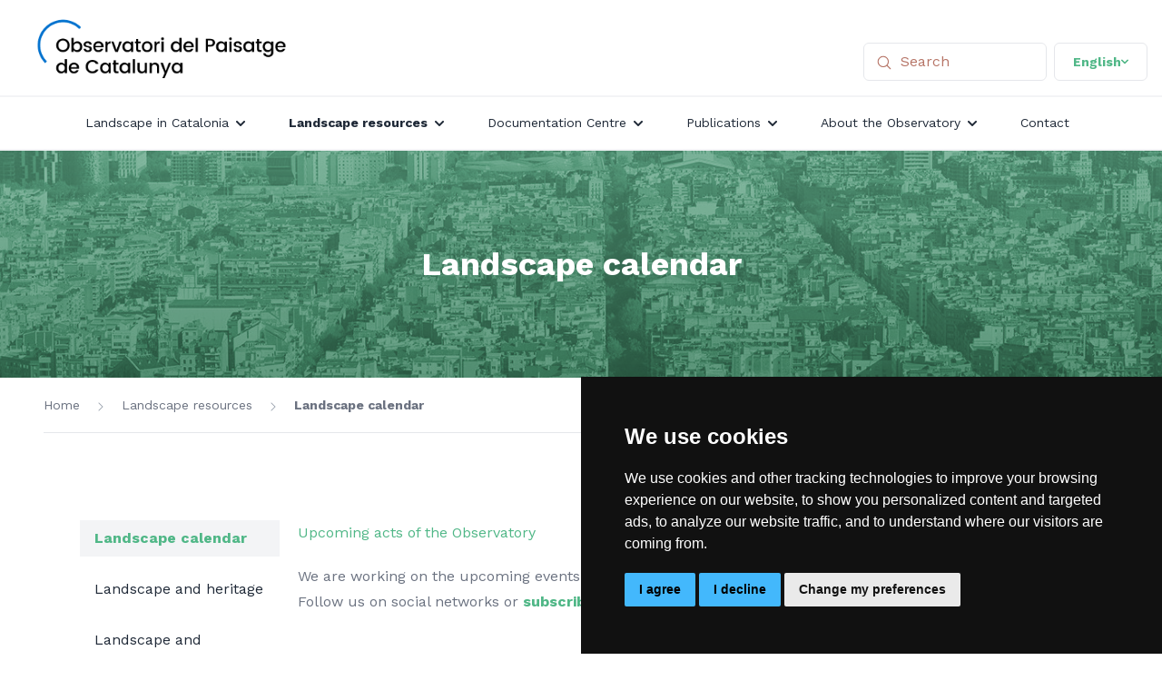

--- FILE ---
content_type: text/html; charset=UTF-8
request_url: https://www.catpaisatge.net/en/landscape-resources/landscape-calendar
body_size: 42836
content:
<!DOCTYPE html>
<html id="app" lang="en" x-data="{
    mobileMenuOpen: false,
    mobileSearchOpen: false
}" x-init="$watch('mobileSearchOpen', val => val ? $nextTick(() => {
    document.querySelector('#mobile-search-searchbox input').focus()
}) : '')">

<head>
    <meta charset="utf-8">
<meta name="viewport" content="width=device-width, initial-scale=1">
<meta name="csrf-token" content="cx4plhEipLWP4VxFCYxiIbQQZqprU6ZeR6xxUxoJ">
<title>Agenda de paisatge | Observatori del Paisatge</title>
<meta name="description" content="Agenda de paisatge">
<link rel="apple-touch-icon" sizes="180x180" href="/apple-touch-icon.png">
<link rel="icon" type="image/png" sizes="32x32" href="/favicon-32x32.png">
<link rel="icon" type="image/png" sizes="16x16" href="/favicon-16x16.png">
<link rel="manifest" href="/site.webmanifest">
<link rel="mask-icon" href="/safari-pinned-tab.svg" color="#5bbad5">
<meta name="msapplication-TileColor" content="#da532c">
<meta name="theme-color" content="#ffffff">
<meta property="og:title" content="Agenda de paisatge | Observatori del Paisatge" />
<meta property="og:description" content="Agenda de paisatge" />
<meta property="og:url" content="https://www.catpaisatge.net/en/landscape-resources/landscape-calendar" />
<meta property="og:image" content="" />
<meta name="twitter:image" content="">
<meta name="twitter:card" content="summary_large_image" />
<meta name="twitter:title" content="Agenda de paisatge | Observatori del Paisatge" />
<meta name="twitter:description" content="Agenda de paisatge" />
<meta name="twitter:site" content="@catpaisatge" />
<link rel="preconnect" href="https://fonts.googleapis.com">
<link rel="preconnect" href="https://fonts.gstatic.com" crossorigin>
<link rel="preconnect" href="https://fonts.googleapis.com">
<link rel="preconnect" href="https://fonts.gstatic.com" crossorigin><link href="https://fonts.googleapis.com/css2?family=Work+Sans:ital,wght@0,400;0,700;1,400;1,700&display=swap" rel="stylesheet">
<link rel="preload" as="style" href="https://www.catpaisatge.net/build/assets/app.1798699a.css" /><link rel="preload" as="style" href="https://www.catpaisatge.net/build/assets/app.d822e5c5.css" /><link rel="modulepreload" href="https://www.catpaisatge.net/build/assets/app.177866d8.js" /><link rel="stylesheet" href="https://www.catpaisatge.net/build/assets/app.1798699a.css" /><link rel="stylesheet" href="https://www.catpaisatge.net/build/assets/app.d822e5c5.css" /><script type="module" src="https://www.catpaisatge.net/build/assets/app.177866d8.js"></script>                <link rel="stylesheet" href="https://cdn.jsdelivr.net/npm/color-calendar/dist/css/theme-basic.css" />
            <!-- Google tag (gtag.js) -->
    <script type="text/plain" data-cookie-consent="tracking" async src="https://www.googletagmanager.com/gtag/js?id=G-HF2LLMK97S"></script>
    <script type="text/plain" data-cookie-consent="tracking">
        window.dataLayer = window.dataLayer || [];

        function gtag() {
            dataLayer.push(arguments);
        }
        gtag('js', new Date());
        gtag('config', 'G-HF2LLMK97S');
    </script>
</head>

<body id="" class="text-gray-800 landscape-resources recursos-de-paisatge "
    :class="{ 'overflow-hidden': mobileMenuOpen }">
    <header class="lg:hidden bg-white relative z-[1000]">
  <div class="flex justify-between items-center py-4 px-8 border-t-2 border-gray-100">
    <div class="max-w-[180px]">
      <a href="https://www.catpaisatge.net"><!DOCTYPE html>
<html lang="ca">
<head>
  <meta charset="UTF-8">
  <meta name="viewport" content="width=device-width, initial-scale=1.0">
  <title>Logo Responsive</title>
  <style>
    /* Mida per defecte (desktop) */
    .responsive-logo {
      width: 300px;
      height: auto;
      display: block;
    }
    
    /* Quan la pantalla és més estreta de 768px, es fa 219px d'ample */
    @media screen and (max-width: 768px) {
      .responsive-logo {
        width: 200px;
      }
    }
  </style>
</head>
<body>
  <div class="logo-container">
    <svg 
      xmlns="http://www.w3.org/2000/svg"
      viewBox="0 0 780 190"
      preserveAspectRatio="xMidYMid meet"
      class="responsive-logo"
    >
<image xlink:href="[data-uri]" x="0" y="0" width="842" height="194"/>
    </svg>
  </div>
</body>
</html></a>
    </div>
    <div class="flex items-center">
      <div @click="mobileSearchOpen = !mobileSearchOpen" class="text-arcilla mr-8">
        <svg width="24" height="24" viewBox="0 0 16 16" fill="none" xmlns="http://www.w3.org/2000/svg">
    <path fill-rule="evenodd" clip-rule="evenodd" d="M6 2C3.79086 2 2 3.79086 2 6C2 8.20914 3.79086 10 6 10C8.20914 10 10 8.20914 10 6C10 3.79086 8.20914 2 6 2ZM0 6C0 2.68629 2.68629 0 6 0C9.31371 0 12 2.68629 12 6C12 7.29583 11.5892 8.49572 10.8907 9.47653L15.7071 14.2929C16.0976 14.6834 16.0976 15.3166 15.7071 15.7071C15.3166 16.0976 14.6834 16.0976 14.2929 15.7071L9.47653 10.8907C8.49572 11.5892 7.29583 12 6 12C2.68629 12 0 9.31371 0 6Z" fill="currentColor"/>
</svg>
      </div>
      <div @click="mobileMenuOpen = !mobileMenuOpen">
        <svg fill="none" width="32" height="32" viewBox="0 0 28 28" xmlns="http://www.w3.org/2000/svg">
    <path d="M3 7C3 6.44771 3.44772 6 4 6H24C24.5523 6 25 6.44771 25 7C25 7.55229 24.5523 8 24 8H4C3.44772 8 3 7.55229 3 7Z" fill="currentColor"/>
    <path d="M3 14C3 13.4477 3.44772 13 4 13H24C24.5523 13 25 13.4477 25 14C25 14.5523 24.5523 15 24 15H4C3.44772 15 3 14.5523 3 14Z" fill="currentColor"/>
    <path d="M4 20C3.44772 20 3 20.4477 3 21C3 21.5523 3.44772 22 4 22H24C24.5523 22 25 21.5523 25 21C25 20.4477 24.5523 20 24 20H4Z" fill="currentColor"/>
</svg>
      </div>
    </div>
  </div>
</header>


<header x-data="stickyHeader" x-show="open" @scroll.window="handleScroll"
  class="lg:hidden top-0 w-full fixed bg-white z-50 transition-all" :class="{ 'shadow-xl': !mobileMenuOpen }"
  x-transition:enter="transition ease-out duration-300" x-transition:enter-start="opacity-0 -translate-y-10"
  x-transition:enter-end="opacity-100 translate-y-0" x-transition:leave="transition ease-in duration-100"
  x-transition:leave-start="opacity-100 translate-y-0" x-transition:leave-end="opacity-0 -translate-y-10">
  <div class="flex justify-between items-center py-4 px-8 border-t-2 border-gray-100">
    <div class="max-w-[120px]">
      <a href="https://www.catpaisatge.net"><!DOCTYPE html>
<html lang="ca">
<head>
  <meta charset="UTF-8">
  <meta name="viewport" content="width=device-width, initial-scale=1.0">
  <title>Logo Responsive</title>
  <style>
    /* Mida per defecte (desktop) */
    .responsive-logo {
      width: 300px;
      height: auto;
      display: block;
    }
    
    /* Quan la pantalla és més estreta de 768px, es fa 219px d'ample */
    @media screen and (max-width: 768px) {
      .responsive-logo {
        width: 200px;
      }
    }
  </style>
</head>
<body>
  <div class="logo-container">
    <svg 
      xmlns="http://www.w3.org/2000/svg"
      viewBox="0 0 780 190"
      preserveAspectRatio="xMidYMid meet"
      class="responsive-logo"
    >
<image xlink:href="[data-uri]" x="0" y="0" width="842" height="194"/>
    </svg>
  </div>
</body>
</html></a>
    </div>
    <div class="flex items-center">
      <div class="relative">
        <div @click="mobileSearchOpen = !mobileSearchOpen" class="text-arcilla mr-8">
          <svg width="24" height="24" viewBox="0 0 16 16" fill="none" xmlns="http://www.w3.org/2000/svg">
    <path fill-rule="evenodd" clip-rule="evenodd" d="M6 2C3.79086 2 2 3.79086 2 6C2 8.20914 3.79086 10 6 10C8.20914 10 10 8.20914 10 6C10 3.79086 8.20914 2 6 2ZM0 6C0 2.68629 2.68629 0 6 0C9.31371 0 12 2.68629 12 6C12 7.29583 11.5892 8.49572 10.8907 9.47653L15.7071 14.2929C16.0976 14.6834 16.0976 15.3166 15.7071 15.7071C15.3166 16.0976 14.6834 16.0976 14.2929 15.7071L9.47653 10.8907C8.49572 11.5892 7.29583 12 6 12C2.68629 12 0 9.31371 0 6Z" fill="currentColor"/>
</svg>
        </div>
      </div>
      <div @click="mobileMenuOpen = !mobileMenuOpen">
        <svg fill="none" width="32" height="32" viewBox="0 0 28 28" xmlns="http://www.w3.org/2000/svg">
    <path d="M3 7C3 6.44771 3.44772 6 4 6H24C24.5523 6 25 6.44771 25 7C25 7.55229 24.5523 8 24 8H4C3.44772 8 3 7.55229 3 7Z" fill="currentColor"/>
    <path d="M3 14C3 13.4477 3.44772 13 4 13H24C24.5523 13 25 13.4477 25 14C25 14.5523 24.5523 15 24 15H4C3.44772 15 3 14.5523 3 14Z" fill="currentColor"/>
    <path d="M4 20C3.44772 20 3 20.4477 3 21C3 21.5523 3.44772 22 4 22H24C24.5523 22 25 21.5523 25 21C25 20.4477 24.5523 20 24 20H4Z" fill="currentColor"/>
</svg>
      </div>
    </div>
  </div>
</header>


<header x-data="stickyDesktopHeader" @scroll.window="handleScroll"
  class="max-lg:hidden top-0 w-full bg-white fixed z-[1000]">
  <div class="flex justify-between items-end p-4">
    <div x-ref="logo">
      <a href="https://www.catpaisatge.net/en"><!DOCTYPE html>
<html lang="ca">
<head>
  <meta charset="UTF-8">
  <meta name="viewport" content="width=device-width, initial-scale=1.0">
  <title>Logo Responsive</title>
  <style>
    /* Mida per defecte (desktop) */
    .responsive-logo {
      width: 300px;
      height: auto;
      display: block;
    }
    
    /* Quan la pantalla és més estreta de 768px, es fa 219px d'ample */
    @media screen and (max-width: 768px) {
      .responsive-logo {
        width: 200px;
      }
    }
  </style>
</head>
<body>
  <div class="logo-container">
    <svg 
      xmlns="http://www.w3.org/2000/svg"
      viewBox="0 0 780 190"
      preserveAspectRatio="xMidYMid meet"
      class="responsive-logo"
    >
<image xlink:href="[data-uri]" x="0" y="0" width="842" height="194"/>
    </svg>
  </div>
</body>
</html></a>
    </div>
    <div class="flex">
      <div class="mr-2 relative">
        <div x-data="search('Search ')" class="search relative z-50">
    <div class="search-inner absolute top-0 right-0 bg-white box-content border border-gray-200 rounded-md">
        <div id="search-searchbox"></div>
        <div id="search-locales-list" class="hidden"></div>
        <div id="search-hits" class="max-h-[400px] overflow-y-auto"></div>
    </div>
</div>
      </div>
      <div class="flex justify-center">
        <div
            x-data="{
            open: false,
            toggle() {
                if (this.open) {
                    return this.close()
                }

                this.$refs.button.focus()

                this.open = true
            },
            close(focusAfter) {
                if (! this.open) return

                this.open = false

                focusAfter && focusAfter.focus()
            }
        }"
            x-on:keydown.escape.prevent.stop="close($refs.button)"
            x-on:focusin.window="! $refs.panel.contains($event.target) && close()"
            x-id="['dropdown-button']"
            class="relative"
        >
            <!-- Button -->
            <button
                x-ref="button"
                x-on:click="toggle()"
                :aria-expanded="open"
                :aria-controls="$id('dropdown-button')"
                type="button"
                class="flex items-center gap-2 bg-white px-5 py-2.5 rounded-[6px] border border-[#E5E7EB] font-bold text-arcilla text-sm "
            >
                English

                <!-- Heroicon: chevron-down -->
                <svg width="8" height="6" viewBox="0 0 8 6" fill="none" xmlns="http://www.w3.org/2000/svg">
                    <path fill-rule="evenodd" clip-rule="evenodd" d="M0.234315 0.834413C0.546734 0.521993 1.05327 0.521993 1.36569 0.834413L4 3.46873L6.63432 0.834413C6.94673 0.521993 7.45327 0.521993 7.76569 0.834413C8.0781 1.14683 8.0781 1.65337 7.76569 1.96579L4.56569 5.16579C4.25327 5.47821 3.74673 5.47821 3.43431 5.16579L0.234315 1.96579C-0.0781049 1.65337 -0.0781049 1.14683 0.234315 0.834413Z" fill="currentColor"/>
                </svg>
            </button>

            <!-- Panel -->
            <div
                x-ref="panel"
                x-show="open"
                x-transition.origin.top.left
                x-on:click.outside="close($refs.button)"
                :id="$id('dropdown-button')"
                style="display: none;"
                class="absolute right-0 mt-2 w-40 rounded-md bg-white shadow-md z-50 bg-wite border border-gray-100"
            >
                                    <a href="https://www.catpaisatge.net/page/43/redirect" class="flex items-center gap-2 w-full first-of-type:rounded-t-md last-of-type:rounded-b-md px-4 py-2.5 text-left text-arcilla font-bold text-sm hover:bg-gray-50 disabled:text-gray-500 ">
                        Català
                    </a>
                                    <a href="https://www.catpaisatge.net/page/113/redirect" class="flex items-center gap-2 w-full first-of-type:rounded-t-md last-of-type:rounded-b-md px-4 py-2.5 text-left text-arcilla font-bold text-sm hover:bg-gray-50 disabled:text-gray-500 ">
                        Español
                    </a>
                                    <a href="#" class="flex items-center gap-2 w-full first-of-type:rounded-t-md last-of-type:rounded-b-md px-4 py-2.5 text-left text-arcilla font-bold text-sm hover:bg-gray-50 disabled:text-gray-500 ">
                        English
                    </a>
                            </div>
        </div>
    </div>
    </div>
  </div>
  <div class="border-y-2 border-gray-100">
    <div class="container mx-auto">
      <ul class="flex flex-row justify-center items-center">
                            <li class="text-center relative"  x-data="dropdown()" >
            <a class="flex justify-center items-center py-5 px-6 text-sm "
                href="https://www.catpaisatge.net/en/landscape-in-catalonia"
                 x-on:click.prevent="toggle()" >
                <span class="inline-block mr-2 leading-tight">Landscape in Catalonia</span>
                                    <svg width="10" height="6" viewBox="0 0 10 6" fill="none" xmlns="http://www.w3.org/2000/svg">
                        <path fill-rule="evenodd" clip-rule="evenodd"
                            d="M0.292893 0.292893C0.683416 -0.097631 1.31658 -0.097631 1.7071 0.292893L4.99999 3.58579L8.29288 0.292893C8.6834 -0.0976311 9.31657 -0.0976311 9.70709 0.292893C10.0976 0.683417 10.0976 1.31658 9.70709 1.70711L5.7071 5.70711C5.31657 6.09763 4.68341 6.09763 4.29289 5.70711L0.292893 1.70711C-0.0976309 1.31658 -0.0976309 0.683417 0.292893 0.292893Z"
                            fill="#1F2937" />
                    </svg>
                            </a>
                            <ul class="origin-top-left absolute left-0 py-3 w-[300px] bg-white z-50 shadow-lg text-left"
                    style="display: none" x-show="isOpen()" x-transition:enter="transition ease-out duration-100"
                    x-transition:enter-start="transform opacity-0 scale-95"
                    x-transition:enter-end="transform opacity-100 scale-100"
                    x-transition:leave="transition ease-in duration-75"
                    x-transition:leave-start="transform opacity-100 scale-100"
                    x-transition:leave-end="transform opacity-0 scale-95" @click.away="close()" @click="close()"
                    @keydown.window.escape="close()">
                                                                    <li>
                            <a class="block text-sm px-6 py-3"
                                href="https://www.catpaisatge.net/en/landscape-in-catalonia/landscape-catalogues">Landscape Catalogues</a>
                        </li>
                                                                    <li>
                            <a class="block text-sm px-6 py-3"
                                href="https://www.catpaisatge.net/en/landscape-in-catalonia/landscape-directives">Landscape Directives</a>
                        </li>
                                                                    <li>
                            <a class="block text-sm px-6 py-3"
                                href="https://www.catpaisatge.net/en/landscape-in-catalonia/landscape-maps">Landscape maps</a>
                        </li>
                                                                    <li>
                            <a class="block text-sm px-6 py-3"
                                href="https://www.catpaisatge.net/en/landscape-in-catalonia/landscape-charters-and-plans">Landscape charters and plans</a>
                        </li>
                                                                    <li>
                            <a class="block text-sm px-6 py-3"
                                href="https://www.catpaisatge.net/en/landscape-in-catalonia/landscape-criteria-for-local-world">Landscape criteria for local world</a>
                        </li>
                                                                    <li>
                            <a class="block text-sm px-6 py-3"
                                href="https://www.catpaisatge.net/en/landscape-in-catalonia/territories-for-the-landscape">Territoris pel Paisatge</a>
                        </li>
                                                                    <li>
                            <a class="block text-sm px-6 py-3"
                                href="https://www.catpaisatge.net/en/landscape-in-catalonia/landscape-legislation-in-Catalonia">Landscape legislation in Catalonia</a>
                        </li>
                                    </ul>
                    </li>
                            <li class="text-center relative"  x-data="dropdown()" >
            <a class="flex justify-center items-center py-5 px-6 text-sm font-bold"
                href="https://www.catpaisatge.net/en/landscape-resources"
                 x-on:click.prevent="toggle()" >
                <span class="inline-block mr-2 leading-tight">Landscape resources</span>
                                    <svg width="10" height="6" viewBox="0 0 10 6" fill="none" xmlns="http://www.w3.org/2000/svg">
                        <path fill-rule="evenodd" clip-rule="evenodd"
                            d="M0.292893 0.292893C0.683416 -0.097631 1.31658 -0.097631 1.7071 0.292893L4.99999 3.58579L8.29288 0.292893C8.6834 -0.0976311 9.31657 -0.0976311 9.70709 0.292893C10.0976 0.683417 10.0976 1.31658 9.70709 1.70711L5.7071 5.70711C5.31657 6.09763 4.68341 6.09763 4.29289 5.70711L0.292893 1.70711C-0.0976309 1.31658 -0.0976309 0.683417 0.292893 0.292893Z"
                            fill="#1F2937" />
                    </svg>
                            </a>
                            <ul class="origin-top-left absolute left-0 py-3 w-[300px] bg-white z-50 shadow-lg text-left"
                    style="display: none" x-show="isOpen()" x-transition:enter="transition ease-out duration-100"
                    x-transition:enter-start="transform opacity-0 scale-95"
                    x-transition:enter-end="transform opacity-100 scale-100"
                    x-transition:leave="transition ease-in duration-75"
                    x-transition:leave-start="transform opacity-100 scale-100"
                    x-transition:leave-end="transform opacity-0 scale-95" @click.away="close()" @click="close()"
                    @keydown.window.escape="close()">
                                                                    <li>
                            <a class="block text-sm px-6 py-3"
                                href="https://www.catpaisatge.net/en/landscape-resources/landscape-calendar">Landscape calendar</a>
                        </li>
                                                                    <li>
                            <a class="block text-sm px-6 py-3"
                                href="https://www.catpaisatge.net/en/landscape-resources/landscape-and-heritage">Landscape and heritage</a>
                        </li>
                                                                    <li>
                            <a class="block text-sm px-6 py-3"
                                href="https://www.catpaisatge.net/en/landscape-resources/landscape-and-education">Landscape and education</a>
                        </li>
                                                                    <li>
                            <a class="block text-sm px-6 py-3"
                                href="https://www.catpaisatge.net/en/landscape-resources/landscape-and-tourism">Landscape and tourism</a>
                        </li>
                                                                    <li>
                            <a class="block text-sm px-6 py-3"
                                href="https://www.catpaisatge.net/en/landscape-resources/landscape-energy-and-climate-change">Landscape, energy and climate change</a>
                        </li>
                                                                    <li>
                            <a class="block text-sm px-6 py-3"
                                href="https://www.catpaisatge.net/en/landscape-resources/landscape-legislation">Landscape legislation</a>
                        </li>
                                                                    <li>
                            <a class="block text-sm px-6 py-3"
                                href="https://www.catpaisatge.net/en/landscape-resources/landscape-education">Landscape education</a>
                        </li>
                                                                    <li>
                            <a class="block text-sm px-6 py-3"
                                href="https://www.catpaisatge.net/en/landscape-resources/landscape-awards-and-prizes">Landscape awards and prizes</a>
                        </li>
                                                                    <li>
                            <a class="block text-sm px-6 py-3"
                                href="https://www.catpaisatge.net/en/landscape-resources/landscape-glossary">Landscape glossary</a>
                        </li>
                                    </ul>
                    </li>
                            <li class="text-center relative"  x-data="dropdown()" >
            <a class="flex justify-center items-center py-5 px-6 text-sm "
                href="https://www.catpaisatge.net/en/documentation-centre"
                 x-on:click.prevent="toggle()" >
                <span class="inline-block mr-2 leading-tight">Documentation Centre</span>
                                    <svg width="10" height="6" viewBox="0 0 10 6" fill="none" xmlns="http://www.w3.org/2000/svg">
                        <path fill-rule="evenodd" clip-rule="evenodd"
                            d="M0.292893 0.292893C0.683416 -0.097631 1.31658 -0.097631 1.7071 0.292893L4.99999 3.58579L8.29288 0.292893C8.6834 -0.0976311 9.31657 -0.0976311 9.70709 0.292893C10.0976 0.683417 10.0976 1.31658 9.70709 1.70711L5.7071 5.70711C5.31657 6.09763 4.68341 6.09763 4.29289 5.70711L0.292893 1.70711C-0.0976309 1.31658 -0.0976309 0.683417 0.292893 0.292893Z"
                            fill="#1F2937" />
                    </svg>
                            </a>
                            <ul class="origin-top-left absolute left-0 py-3 w-[300px] bg-white z-50 shadow-lg text-left"
                    style="display: none" x-show="isOpen()" x-transition:enter="transition ease-out duration-100"
                    x-transition:enter-start="transform opacity-0 scale-95"
                    x-transition:enter-end="transform opacity-100 scale-100"
                    x-transition:leave="transition ease-in duration-75"
                    x-transition:leave-start="transform opacity-100 scale-100"
                    x-transition:leave-end="transform opacity-0 scale-95" @click.away="close()" @click="close()"
                    @keydown.window.escape="close()">
                                                                    <li>
                            <a class="block text-sm px-6 py-3"
                                href="https://www.catpaisatge.net/en/documentation-centre/the-centre">The Centre</a>
                        </li>
                                                                    <li>
                            <a class="block text-sm px-6 py-3"
                                href="https://www.catpaisatge.net/en/documentation-centre/collection">Collection</a>
                        </li>
                                                                    <li>
                            <a class="block text-sm px-6 py-3"
                                href="https://www.catpaisatge.net/en/documentation-centre/newspaper-archive">Newspaper archive</a>
                        </li>
                                                                    <li>
                            <a class="block text-sm px-6 py-3"
                                href="https://www.catpaisatge.net/en/documentation-centre/video-library">Video library</a>
                        </li>
                                                                    <li>
                            <a class="block text-sm px-6 py-3"
                                href="https://www.catpaisatge.net/en/documentation-centre/image-archive">Image Archive</a>
                        </li>
                                    </ul>
                    </li>
                            <li class="text-center relative"  x-data="dropdown()" >
            <a class="flex justify-center items-center py-5 px-6 text-sm "
                href="https://www.catpaisatge.net/en/publications"
                 x-on:click.prevent="toggle()" >
                <span class="inline-block mr-2 leading-tight">Publications</span>
                                    <svg width="10" height="6" viewBox="0 0 10 6" fill="none" xmlns="http://www.w3.org/2000/svg">
                        <path fill-rule="evenodd" clip-rule="evenodd"
                            d="M0.292893 0.292893C0.683416 -0.097631 1.31658 -0.097631 1.7071 0.292893L4.99999 3.58579L8.29288 0.292893C8.6834 -0.0976311 9.31657 -0.0976311 9.70709 0.292893C10.0976 0.683417 10.0976 1.31658 9.70709 1.70711L5.7071 5.70711C5.31657 6.09763 4.68341 6.09763 4.29289 5.70711L0.292893 1.70711C-0.0976309 1.31658 -0.0976309 0.683417 0.292893 0.292893Z"
                            fill="#1F2937" />
                    </svg>
                            </a>
                            <ul class="origin-top-left absolute left-0 py-3 w-[300px] bg-white z-50 shadow-lg text-left"
                    style="display: none" x-show="isOpen()" x-transition:enter="transition ease-out duration-100"
                    x-transition:enter-start="transform opacity-0 scale-95"
                    x-transition:enter-end="transform opacity-100 scale-100"
                    x-transition:leave="transition ease-in duration-75"
                    x-transition:leave-start="transform opacity-100 scale-100"
                    x-transition:leave-end="transform opacity-0 scale-95" @click.away="close()" @click="close()"
                    @keydown.window.escape="close()">
                                                                    <li>
                            <a class="block text-sm px-6 py-3"
                                href="https://www.catpaisatge.net/en/publications/collections">Collections</a>
                        </li>
                                                                    <li>
                            <a class="block text-sm px-6 py-3"
                                href="https://www.catpaisatge.net/en/publications/out-of-collection">Out of collection</a>
                        </li>
                                                                    <li>
                            <a class="block text-sm px-6 py-3"
                                href="https://www.catpaisatge.net/en/publications/newsletters">Newsletters</a>
                        </li>
                                                                    <li>
                            <a class="block text-sm px-6 py-3"
                                href="https://www.catpaisatge.net/en/publications/articles-and-book-chapters">Articles and book chapters</a>
                        </li>
                                                                    <li>
                            <a class="block text-sm px-6 py-3"
                                href="https://www.catpaisatge.net/en/publications/collaboration-in-the-media">Collaboration in the Media</a>
                        </li>
                                    </ul>
                    </li>
                            <li class="text-center relative"  x-data="dropdown()" >
            <a class="flex justify-center items-center py-5 px-6 text-sm "
                href="https://www.catpaisatge.net/en/about-the-observatory"
                 x-on:click.prevent="toggle()" >
                <span class="inline-block mr-2 leading-tight">About the Observatory</span>
                                    <svg width="10" height="6" viewBox="0 0 10 6" fill="none" xmlns="http://www.w3.org/2000/svg">
                        <path fill-rule="evenodd" clip-rule="evenodd"
                            d="M0.292893 0.292893C0.683416 -0.097631 1.31658 -0.097631 1.7071 0.292893L4.99999 3.58579L8.29288 0.292893C8.6834 -0.0976311 9.31657 -0.0976311 9.70709 0.292893C10.0976 0.683417 10.0976 1.31658 9.70709 1.70711L5.7071 5.70711C5.31657 6.09763 4.68341 6.09763 4.29289 5.70711L0.292893 1.70711C-0.0976309 1.31658 -0.0976309 0.683417 0.292893 0.292893Z"
                            fill="#1F2937" />
                    </svg>
                            </a>
                            <ul class="origin-top-left absolute left-0 py-3 w-[300px] bg-white z-50 shadow-lg text-left"
                    style="display: none" x-show="isOpen()" x-transition:enter="transition ease-out duration-100"
                    x-transition:enter-start="transform opacity-0 scale-95"
                    x-transition:enter-end="transform opacity-100 scale-100"
                    x-transition:leave="transition ease-in duration-75"
                    x-transition:leave-start="transform opacity-100 scale-100"
                    x-transition:leave-end="transform opacity-0 scale-95" @click.away="close()" @click="close()"
                    @keydown.window.escape="close()">
                                                                    <li>
                            <a class="block text-sm px-6 py-3"
                                href="https://www.catpaisatge.net/en/about-the-observatory/what-is-the-landscape-observatory">What is the Landscape Observatory</a>
                        </li>
                                                                    <li>
                            <a class="block text-sm px-6 py-3"
                                href="https://www.catpaisatge.net/en/about-the-observatory/functions">Functions</a>
                        </li>
                                                                    <li>
                            <a class="block text-sm px-6 py-3"
                                href="https://www.catpaisatge.net/en/about-the-observatory/working-lines">Working lines</a>
                        </li>
                                                                    <li>
                            <a class="block text-sm px-6 py-3"
                                href="https://www.catpaisatge.net/en/about-the-observatory/news">News</a>
                        </li>
                                                                    <li>
                            <a class="block text-sm px-6 py-3"
                                href="https://www.catpaisatge.net/en/about-the-observatory/international-relations">International relations</a>
                        </li>
                                                                    <li>
                            <a class="block text-sm px-6 py-3"
                                href="https://www.catpaisatge.net/en/about-the-observatory/memoria-d-activitats">Annual reports</a>
                        </li>
                                                                    <li>
                            <a class="block text-sm px-6 py-3"
                                href="https://www.catpaisatge.net/en/about-the-observatory/organisation-chart">Organisation chart</a>
                        </li>
                                                                    <li>
                            <a class="block text-sm px-6 py-3"
                                href="https://www.catpaisatge.net/en/about-the-observatory/corporate-image">Corporate image</a>
                        </li>
                                    </ul>
                    </li>
                            <li class="text-center relative" >
            <a class="flex justify-center items-center py-5 px-6 text-sm "
                href="https://www.catpaisatge.net/en/contact"
                >
                <span class="inline-block mr-2 leading-tight">Contact</span>
                            </a>
                    </li>
    </ul>
    </div>
  </div>
</header>
    <main>
        <header class="relative h-[250px]">
        <div class="absolute w-full h-full bg-black bg-blend-luminosity bg-cover bg-center opacity-80 header-image header-image-recursos-de-paisatge" style="background-image: url('https://content.catpaisatge.net/uploads/20_fa08e8c42c.jpg?uat=2023-09-22T06:39:57.015Z')"></div>
        <div class="absolute w-full h-full header-image-filter header-image-filter-recursos-de-paisatge"></div>
        <div class="absolute w-full h-full header-image-filter-overlay header-image-filter-overlay-recursos-de-paisatge"></div>
        <div class="absolute w-full h-full bg-gradient-to-b from-transparent to-black opacity-40  mix-blend-soft-light"></div>
        <div class="absolute w-full h-full flex items-center justify-center text-4xl text-white font-bold">
                                                                        Landscape calendar
                                                                                                                                                                                                                                                                                                                                                        </div>
    </header>
    <div class="container mx-auto px-4">
        <div class="border-b">
            <ul class="flex items-center text-sm text-gray-500">
                <li class="flex items-center group">
                    <a class="block py-5 mr-5 group-last:font-bold" href="https://www.catpaisatge.net/en">Home</a>
                    <div class="text-gray-400 mr-5 group-last:hidden">
                        <svg width="6" height="10" viewBox="0 0 10 18" fill="none" xmlns="http://www.w3.org/2000/svg">
    <path fill-rule="evenodd" clip-rule="evenodd" d="M9.28033 8.46967C9.57322 8.76256 9.57322 9.23744 9.28033 9.53033L1.78033 17.0303C1.48744 17.3232 1.01256 17.3232 0.71967 17.0303C0.426777 16.7374 0.426777 16.2626 0.71967 15.9697L7.68934 9L0.719671 2.03033C0.426777 1.73744 0.426777 1.26256 0.719671 0.96967C1.01256 0.676777 1.48744 0.676777 1.78033 0.96967L9.28033 8.46967Z" fill="currentColor"/>
</svg>
                    </div>
                </li>
                                    <li class="flex items-center group">
                        <a class="block py-5 mr-5 group-last:font-bold" href="https://www.catpaisatge.net/en/landscape-resources">Landscape resources</a>
                        <div class="text-gray-400 mr-5 group-last:hidden">
                            <svg width="6" height="10" viewBox="0 0 10 18" fill="none" xmlns="http://www.w3.org/2000/svg">
    <path fill-rule="evenodd" clip-rule="evenodd" d="M9.28033 8.46967C9.57322 8.76256 9.57322 9.23744 9.28033 9.53033L1.78033 17.0303C1.48744 17.3232 1.01256 17.3232 0.71967 17.0303C0.426777 16.7374 0.426777 16.2626 0.71967 15.9697L7.68934 9L0.719671 2.03033C0.426777 1.73744 0.426777 1.26256 0.719671 0.96967C1.01256 0.676777 1.48744 0.676777 1.78033 0.96967L9.28033 8.46967Z" fill="currentColor"/>
</svg>
                        </div>
                    </li>
                                                                            <li class="flex items-center group">
                            <a class="block py-5 mr-5 group-last:font-bold" href="https://www.catpaisatge.net/en/landscape-resources/landscape-calendar">Landscape calendar</a>
                            <div class="text-gray-400 mr-5 group-last:hidden">
                                <svg width="6" height="10" viewBox="0 0 10 18" fill="none" xmlns="http://www.w3.org/2000/svg">
    <path fill-rule="evenodd" clip-rule="evenodd" d="M9.28033 8.46967C9.57322 8.76256 9.57322 9.23744 9.28033 9.53033L1.78033 17.0303C1.48744 17.3232 1.01256 17.3232 0.71967 17.0303C0.426777 16.7374 0.426777 16.2626 0.71967 15.9697L7.68934 9L0.719671 2.03033C0.426777 1.73744 0.426777 1.26256 0.719671 0.96967C1.01256 0.676777 1.48744 0.676777 1.78033 0.96967L9.28033 8.46967Z" fill="currentColor"/>
</svg>
                            </div>
                        </li>
                                                                                                                                                                                                                                                                                                                                                                                        </ul>
        </div>
    </div>

    <main class="container mx-auto lg:flex lg:gap-24 px-4">
            <div class="w-[280px] min-w-[280px] py-24 pl-10 pr-5 shrink-0 hidden lg:block">
            <ul class="side-menu">
                    <li>
            <a class="block py-2 px-4 mb-4 current"
                href="https://www.catpaisatge.net/en/landscape-resources/landscape-calendar">Landscape calendar</a>
                            <ul class="ml-4 text-gray-500">
                                                                                                                                            </ul>
                    </li>
                    <li>
            <a class="block py-2 px-4 mb-4 "
                href="https://www.catpaisatge.net/en/landscape-resources/landscape-and-heritage">Landscape and heritage</a>
                    </li>
                    <li>
            <a class="block py-2 px-4 mb-4 "
                href="https://www.catpaisatge.net/en/landscape-resources/landscape-and-education">Landscape and education</a>
                            <ul class="ml-4 text-gray-500">
                                                                    <li>
                            <a class="block py-2 px-4 mb-3 font-normal"
                                href="https://www.catpaisatge.net/en/landscape-resources/landscape-and-education/educational-materials">Educational materials</a>
                        </li>
                                    </ul>
                    </li>
                    <li>
            <a class="block py-2 px-4 mb-4 "
                href="https://www.catpaisatge.net/en/landscape-resources/landscape-and-tourism">Landscape and tourism</a>
                    </li>
                    <li>
            <a class="block py-2 px-4 mb-4 "
                href="https://www.catpaisatge.net/en/landscape-resources/landscape-energy-and-climate-change">Landscape, energy and climate change</a>
                    </li>
                    <li>
            <a class="block py-2 px-4 mb-4 "
                href="https://www.catpaisatge.net/en/landscape-resources/landscape-legislation">Landscape legislation</a>
                    </li>
                    <li>
            <a class="block py-2 px-4 mb-4 "
                href="https://www.catpaisatge.net/en/landscape-resources/landscape-education">Landscape education</a>
                    </li>
                    <li>
            <a class="block py-2 px-4 mb-4 "
                href="https://www.catpaisatge.net/en/landscape-resources/landscape-awards-and-prizes">Landscape awards and prizes</a>
                    </li>
                    <li>
            <a class="block py-2 px-4 mb-4 "
                href="https://www.catpaisatge.net/en/landscape-resources/landscape-glossary">Landscape glossary</a>
                    </li>
    </ul>
        </div>
        <div class="lg:w-3/4 py-16 lg:py-24">
            <div class="prose">
            <h2 class="!mb-2">
            Upcoming acts of the Observatory        </h2>
        <div>
                    <div class="my-5 prose text-gray-500">
                                    <p>We are working on the upcoming events.</p>
                
                <p>Follow us on social networks or <a href="https://www.catpaisatge.net/page/171/redirect">subscribe</a> to receive information about upcoming Observatory events.
                </p>
            </div>
            </div>

    <div class="flex items-center justify-between">
        <div>
                    </div>

                    <a href="https://www.catpaisatge.net/page/163/redirect" class="flex items-center bg-verde-acento bg-opacity-10 py-2 px-6 rounded-md text-sm">
                <div class="mr-3">
                                                                        Previous acts of the Observatory                                                            </div>
                <div>
                    <svg width="20" height="20" viewBox="0 0 20 20" fill="none" xmlns="http://www.w3.org/2000/svg">
    <path fill-rule="evenodd" clip-rule="evenodd" d="M2 10C2 9.58579 2.33579 9.25 2.75 9.25L15.3401 9.25L13.2397 7.2996C12.9361 7.01775 12.9186 6.5432 13.2004 6.23966C13.4823 5.93613 13.9568 5.91856 14.2603 6.20041L17.7603 9.45041C17.9132 9.59232 18 9.79145 18 10C18 10.2086 17.9132 10.4077 17.7603 10.5496L14.2603 13.7996C13.9568 14.0815 13.4823 14.0639 13.2004 13.7603C12.9186 13.4568 12.9361 12.9823 13.2397 12.7004L15.3401 10.75L2.75 10.75C2.33579 10.75 2 10.4142 2 10Z" fill="currentColor"/>
</svg>
                </div>
            </a>
            </div>

</div>
    
    <div class="prose">
            <h2 class="!mb-2">
            Landscape events        </h2>

        <div class="my-16 relative" x-data="minicalendar('https://www.catpaisatge.net/en/minicalendar-activities', 'en')">
            <div @click.outside="open = false">
                <div class="sm:flex gap-8">
                    <div class="shrink-0 mb-4 sm:mb-0">
                        <div id="color-calendar"></div>
                    </div>
                    <div class="grow">
                        <div x-show="open" x-transition x-ref="modal">
                            <div class="bg-gray-50 rounded-lg px-6 py-4 text-xs shadow">
                                <h3 class="mt-0 !text-verde-acento text-xl mb-4">Selected day activities</h3>
                                <template x-for="row in rows">
                                    <div class="mb-4 last:mb-0">
                                        <div x-text="row.name" class="font-bold mb-1"></div>
                                        <div class="text-gray-500">
                                            <span x-text="row.startFormatted"></span>
                                            <span x-show="!row.singleDay"> - </span><span x-show="!row.singleDay"
                                                x-text="row.endFormatted"></span>
                                        </div>
                                        <div class="text-gray-500 mb-1" x-show="row.location" x-text="row.location">
                                        </div>
                                        <div class="flex gap-4 items-center text-verde-acento">
                                            <div x-show="row.link" class="flex items-center">
                                                <div class="w-2.5 mr-2 icon">
                                                    <svg width="18" height="18" viewBox="0 0 18 18" fill="none" xmlns="http://www.w3.org/2000/svg">
    <path d="M1.5 16.5L16.5 1.5M16.5 1.5L5.25 1.5M16.5 1.5V12.75" stroke="currentColor" stroke-width="1.5" stroke-linecap="round" stroke-linejoin="round"/>
</svg>
                                                </div>
                                                <a x-bind:href="row.link" x-bind:target="row.linkTarget"
                                                    class="block">
                                                    Visit the website                                                </a>
                                            </div>
                                            <div x-show="row.document" class="flex items-center">
                                                <div class="w-2.5 mr-2 -mt-0.5 icon">
                                                    <svg width="18" height="22" viewBox="0 0 18 22" fill="none" xmlns="http://www.w3.org/2000/svg">
    <path d="M16.5 13.25V10.625C16.5 8.76104 14.989 7.25 13.125 7.25H11.625C11.0037 7.25 10.5 6.74632 10.5 6.125V4.625C10.5 2.76104 8.98896 1.25 7.125 1.25H5.25M7.5 1.25H2.625C2.00368 1.25 1.5 1.75368 1.5 2.375V19.625C1.5 20.2463 2.00368 20.75 2.625 20.75H15.375C15.9963 20.75 16.5 20.2463 16.5 19.625V10.25C16.5 5.27944 12.4706 1.25 7.5 1.25Z" stroke="currentColor" stroke-width="1.5" stroke-linecap="round" stroke-linejoin="round"/>
</svg>
                                                </div>
                                                <a x-bind:href="row.document" target="_blank" class="block">
                                                    Program                                                </a>
                                            </div>
                                        </div>
                                    </div>
                                </template>
                            </div>
                        </div>
                    </div>
                </div>
            </div>
        </div>
        
        <h4 class="!text-verde-acento text-xl">All events</h4>
        <div>
                                    <div class="my-10">
                    <div class="bg-gray-50 rounded-lg p-3">

    
    <div class="py-6 pr-6 pl-10 flex-grow">

        <div class="mb-4 leading-tight">
                            <div class="font-bold text-gray-600"> Premi Europeu de l’Espai Públic Urbà</div>
                    </div>

                    <div class="bg-gray-100 text-gray-600 text-xs rounded-full py-1 px-3 inline-block -ml-1 mb-6">
                Prize
            </div>
        
        <div class="text-gray-500 text-sm">

            <div class="flex items-start mb-3">
                <div class="w-5 mr-1 -mt-0.5 shrink-0">
                    <svg width="20" height="20" viewBox="0 0 20 20" fill="none" xmlns="http://www.w3.org/2000/svg">
    <path fill-rule="evenodd" clip-rule="evenodd" d="M5.75 2C6.16421 2 6.5 2.33579 6.5 2.75V4H13.5V2.75C13.5 2.33579 13.8358 2 14.25 2C14.6642 2 15 2.33579 15 2.75V4H15.25C16.7688 4 18 5.23122 18 6.75V15.25C18 16.7688 16.7688 18 15.25 18H4.75C3.23122 18 2 16.7688 2 15.25V6.75C2 5.23122 3.23122 4 4.75 4H5V2.75C5 2.33579 5.33579 2 5.75 2ZM4.75 7.5C4.05964 7.5 3.5 8.05964 3.5 8.75V15.25C3.5 15.9404 4.05964 16.5 4.75 16.5H15.25C15.9404 16.5 16.5 15.9404 16.5 15.25V8.75C16.5 8.05964 15.9404 7.5 15.25 7.5H4.75Z" fill="currentColor" />
</svg>
                </div>

                
                From 10 December 2025 to 26 February 2026

                
            </div>

            
                            <div class="text-gray-500 text-sm mb-4">
                    <span class="font-bold">Organized by</span>: Centre de Cultura Contemporània de Barcelona (CCCB)
                </div>
            
        </div>

                    <div class="border-t border-gray-200 pt-4 text-sm text-verde-acento mt-6 flex items-center">
                                    <div class="flex items-center mr-5">
                        <div class="mr-3">
                            <svg width="18" height="18" viewBox="0 0 18 18" fill="none" xmlns="http://www.w3.org/2000/svg">
    <path d="M1.5 16.5L16.5 1.5M16.5 1.5L5.25 1.5M16.5 1.5V12.75" stroke="currentColor" stroke-width="1.5" stroke-linecap="round" stroke-linejoin="round"/>
</svg>
                        </div>
                        <a href="https://www.publicspace.org/ca/el-premi/-/edition/2026/rules"
                            target="_blank" >
                            Visit the website                        </a>
                    </div>
                
                
                            </div>
        
    </div>

</div>
                </div>
                            <div class="my-10">
                    <div class="bg-gray-50 rounded-lg p-3">

    
    <div class="py-6 pr-6 pl-10 flex-grow">

        <div class="mb-4 leading-tight">
                            <div class="font-bold text-gray-600">Mirades</div>
                    </div>

                    <div class="bg-gray-100 text-gray-600 text-xs rounded-full py-1 px-3 inline-block -ml-1 mb-6">
                Exhibition
            </div>
        
        <div class="text-gray-500 text-sm">

            <div class="flex items-start mb-3">
                <div class="w-5 mr-1 -mt-0.5 shrink-0">
                    <svg width="20" height="20" viewBox="0 0 20 20" fill="none" xmlns="http://www.w3.org/2000/svg">
    <path fill-rule="evenodd" clip-rule="evenodd" d="M5.75 2C6.16421 2 6.5 2.33579 6.5 2.75V4H13.5V2.75C13.5 2.33579 13.8358 2 14.25 2C14.6642 2 15 2.33579 15 2.75V4H15.25C16.7688 4 18 5.23122 18 6.75V15.25C18 16.7688 16.7688 18 15.25 18H4.75C3.23122 18 2 16.7688 2 15.25V6.75C2 5.23122 3.23122 4 4.75 4H5V2.75C5 2.33579 5.33579 2 5.75 2ZM4.75 7.5C4.05964 7.5 3.5 8.05964 3.5 8.75V15.25C3.5 15.9404 4.05964 16.5 4.75 16.5H15.25C15.9404 16.5 16.5 15.9404 16.5 15.25V8.75C16.5 8.05964 15.9404 7.5 15.25 7.5H4.75Z" fill="currentColor" />
</svg>
                </div>

                
                From 22 December 2025 to 27 February 2026

                
            </div>

                            <div class="flex items-start mb-3">
                    <div class="w-5 mr-1 -mt-0.5 shrink-0">
                        <svg width="20" height="20" viewBox="0 0 20 20" fill="none" xmlns="http://www.w3.org/2000/svg">
    <path fill-rule="evenodd" clip-rule="evenodd" d="M9.69008 18.933L9.69288 18.9342C9.89 19.02 10 19 10 19C10 19 10.11 19.02 10.3079 18.9339L10.3099 18.933L10.3157 18.9304L10.3338 18.922C10.3488 18.915 10.3697 18.9052 10.3959 18.8926C10.4484 18.8673 10.5225 18.8306 10.6153 18.7822C10.8008 18.6855 11.0612 18.5419 11.3717 18.3495C11.9912 17.9655 12.8174 17.3826 13.6455 16.5844C15.3022 14.9876 17 12.4925 17 9C17 5.13401 13.866 2 10 2C6.13401 2 3 5.13401 3 9C3 12.4925 4.69783 14.9876 6.35452 16.5844C7.18264 17.3826 8.00877 17.9655 8.62834 18.3495C8.93879 18.5419 9.19922 18.6855 9.38467 18.7822C9.47745 18.8306 9.55163 18.8673 9.60409 18.8926C9.63033 18.9052 9.65116 18.915 9.66619 18.922L9.68435 18.9304L9.69008 18.933ZM10 11.25C11.2426 11.25 12.25 10.2426 12.25 9C12.25 7.75736 11.2426 6.75 10 6.75C8.75736 6.75 7.75 7.75736 7.75 9C7.75 10.2426 8.75736 11.25 10 11.25Z" fill="currentColor"/>
</svg>
                    </div>
                    COAC. Pl. Bisbe Oliva, 2. Vic
                </div>
            
                            <div class="text-gray-500 text-sm mb-4">
                    <span class="font-bold">Organized by</span>: Centre Obert d&#039;Arquitectura
                </div>
            
        </div>

                    <div class="border-t border-gray-200 pt-4 text-sm text-verde-acento mt-6 flex items-center">
                                    <div class="flex items-center mr-5">
                        <div class="mr-3">
                            <svg width="18" height="18" viewBox="0 0 18 18" fill="none" xmlns="http://www.w3.org/2000/svg">
    <path d="M1.5 16.5L16.5 1.5M16.5 1.5L5.25 1.5M16.5 1.5V12.75" stroke="currentColor" stroke-width="1.5" stroke-linecap="round" stroke-linejoin="round"/>
</svg>
                        </div>
                        <a href="https://www.centreobertarquitectura.com/mirades-aire-a-vic/"
                            target="_blank" >
                            Visit the website                        </a>
                    </div>
                
                
                            </div>
        
    </div>

</div>
                </div>
                            <div class="my-10">
                    <div class="bg-gray-50 rounded-lg p-3">

    
    <div class="py-6 pr-6 pl-10 flex-grow">

        <div class="mb-4 leading-tight">
                            <div class="font-bold text-gray-600">Paisatges Habitacionals</div>
                    </div>

                    <div class="bg-gray-100 text-gray-600 text-xs rounded-full py-1 px-3 inline-block -ml-1 mb-6">
                Exhibition
            </div>
        
        <div class="text-gray-500 text-sm">

            <div class="flex items-start mb-3">
                <div class="w-5 mr-1 -mt-0.5 shrink-0">
                    <svg width="20" height="20" viewBox="0 0 20 20" fill="none" xmlns="http://www.w3.org/2000/svg">
    <path fill-rule="evenodd" clip-rule="evenodd" d="M5.75 2C6.16421 2 6.5 2.33579 6.5 2.75V4H13.5V2.75C13.5 2.33579 13.8358 2 14.25 2C14.6642 2 15 2.33579 15 2.75V4H15.25C16.7688 4 18 5.23122 18 6.75V15.25C18 16.7688 16.7688 18 15.25 18H4.75C3.23122 18 2 16.7688 2 15.25V6.75C2 5.23122 3.23122 4 4.75 4H5V2.75C5 2.33579 5.33579 2 5.75 2ZM4.75 7.5C4.05964 7.5 3.5 8.05964 3.5 8.75V15.25C3.5 15.9404 4.05964 16.5 4.75 16.5H15.25C15.9404 16.5 16.5 15.9404 16.5 15.25V8.75C16.5 8.05964 15.9404 7.5 15.25 7.5H4.75Z" fill="currentColor" />
</svg>
                </div>

                
                From 8 January to 13 February 2026

                
            </div>

                            <div class="flex items-start mb-3">
                    <div class="w-5 mr-1 -mt-0.5 shrink-0">
                        <svg width="20" height="20" viewBox="0 0 20 20" fill="none" xmlns="http://www.w3.org/2000/svg">
    <path fill-rule="evenodd" clip-rule="evenodd" d="M9.69008 18.933L9.69288 18.9342C9.89 19.02 10 19 10 19C10 19 10.11 19.02 10.3079 18.9339L10.3099 18.933L10.3157 18.9304L10.3338 18.922C10.3488 18.915 10.3697 18.9052 10.3959 18.8926C10.4484 18.8673 10.5225 18.8306 10.6153 18.7822C10.8008 18.6855 11.0612 18.5419 11.3717 18.3495C11.9912 17.9655 12.8174 17.3826 13.6455 16.5844C15.3022 14.9876 17 12.4925 17 9C17 5.13401 13.866 2 10 2C6.13401 2 3 5.13401 3 9C3 12.4925 4.69783 14.9876 6.35452 16.5844C7.18264 17.3826 8.00877 17.9655 8.62834 18.3495C8.93879 18.5419 9.19922 18.6855 9.38467 18.7822C9.47745 18.8306 9.55163 18.8673 9.60409 18.8926C9.63033 18.9052 9.65116 18.915 9.66619 18.922L9.68435 18.9304L9.69008 18.933ZM10 11.25C11.2426 11.25 12.25 10.2426 12.25 9C12.25 7.75736 11.2426 6.75 10 6.75C8.75736 6.75 7.75 7.75736 7.75 9C7.75 10.2426 8.75736 11.25 10 11.25Z" fill="currentColor"/>
</svg>
                    </div>
                    Sala d&#039;exposicions Museu de l&#039;Aigua i el Tèxtil (MAT). Ctra. de Santpedor, 55. Manresa
                </div>
            
                            <div class="text-gray-500 text-sm mb-4">
                    <span class="font-bold">Organized by</span>: Vàries entitats
                </div>
            
        </div>

                    <div class="border-t border-gray-200 pt-4 text-sm text-verde-acento mt-6 flex items-center">
                                    <div class="flex items-center mr-5">
                        <div class="mr-3">
                            <svg width="18" height="18" viewBox="0 0 18 18" fill="none" xmlns="http://www.w3.org/2000/svg">
    <path d="M1.5 16.5L16.5 1.5M16.5 1.5L5.25 1.5M16.5 1.5V12.75" stroke="currentColor" stroke-width="1.5" stroke-linecap="round" stroke-linejoin="round"/>
</svg>
                        </div>
                        <a href="https://www.centreobertarquitectura.com/exposicio-paisatges-habitacionals-a-manresa/#msdynmkt_trackingcontext=e47abb71-2a43-4583-a1da-09bc05fa0200"
                            target="_blank" >
                            Visit the website                        </a>
                    </div>
                
                
                            </div>
        
    </div>

</div>
                </div>
                            <div class="my-10">
                    <div class="bg-gray-50 rounded-lg p-3">

    
    <div class="py-6 pr-6 pl-10 flex-grow">

        <div class="mb-4 leading-tight">
                            <div class="font-bold text-gray-600">Tota pedra fa paret. La pedra seca a Catalunya</div>
                    </div>

                    <div class="bg-gray-100 text-gray-600 text-xs rounded-full py-1 px-3 inline-block -ml-1 mb-6">
                Exhibition
            </div>
        
        <div class="text-gray-500 text-sm">

            <div class="flex items-start mb-3">
                <div class="w-5 mr-1 -mt-0.5 shrink-0">
                    <svg width="20" height="20" viewBox="0 0 20 20" fill="none" xmlns="http://www.w3.org/2000/svg">
    <path fill-rule="evenodd" clip-rule="evenodd" d="M5.75 2C6.16421 2 6.5 2.33579 6.5 2.75V4H13.5V2.75C13.5 2.33579 13.8358 2 14.25 2C14.6642 2 15 2.33579 15 2.75V4H15.25C16.7688 4 18 5.23122 18 6.75V15.25C18 16.7688 16.7688 18 15.25 18H4.75C3.23122 18 2 16.7688 2 15.25V6.75C2 5.23122 3.23122 4 4.75 4H5V2.75C5 2.33579 5.33579 2 5.75 2ZM4.75 7.5C4.05964 7.5 3.5 8.05964 3.5 8.75V15.25C3.5 15.9404 4.05964 16.5 4.75 16.5H15.25C15.9404 16.5 16.5 15.9404 16.5 15.25V8.75C16.5 8.05964 15.9404 7.5 15.25 7.5H4.75Z" fill="currentColor" />
</svg>
                </div>

                
                From 9 to 25 January 2026

                
            </div>

                            <div class="flex items-start mb-3">
                    <div class="w-5 mr-1 -mt-0.5 shrink-0">
                        <svg width="20" height="20" viewBox="0 0 20 20" fill="none" xmlns="http://www.w3.org/2000/svg">
    <path fill-rule="evenodd" clip-rule="evenodd" d="M9.69008 18.933L9.69288 18.9342C9.89 19.02 10 19 10 19C10 19 10.11 19.02 10.3079 18.9339L10.3099 18.933L10.3157 18.9304L10.3338 18.922C10.3488 18.915 10.3697 18.9052 10.3959 18.8926C10.4484 18.8673 10.5225 18.8306 10.6153 18.7822C10.8008 18.6855 11.0612 18.5419 11.3717 18.3495C11.9912 17.9655 12.8174 17.3826 13.6455 16.5844C15.3022 14.9876 17 12.4925 17 9C17 5.13401 13.866 2 10 2C6.13401 2 3 5.13401 3 9C3 12.4925 4.69783 14.9876 6.35452 16.5844C7.18264 17.3826 8.00877 17.9655 8.62834 18.3495C8.93879 18.5419 9.19922 18.6855 9.38467 18.7822C9.47745 18.8306 9.55163 18.8673 9.60409 18.8926C9.63033 18.9052 9.65116 18.915 9.66619 18.922L9.68435 18.9304L9.69008 18.933ZM10 11.25C11.2426 11.25 12.25 10.2426 12.25 9C12.25 7.75736 11.2426 6.75 10 6.75C8.75736 6.75 7.75 7.75736 7.75 9C7.75 10.2426 8.75736 11.25 10 11.25Z" fill="currentColor"/>
</svg>
                    </div>
                    Institut Estudis Vallencs. Sala Sant Roc. C,. Jaume Huguet, 1. Valls
                </div>
            
                            <div class="text-gray-500 text-sm mb-4">
                    <span class="font-bold">Organized by</span>: Departament de Cultura, Apsat 
                </div>
            
        </div>

                    <div class="border-t border-gray-200 pt-4 text-sm text-verde-acento mt-6 flex items-center">
                                    <div class="flex items-center mr-5">
                        <div class="mr-3">
                            <svg width="18" height="18" viewBox="0 0 18 18" fill="none" xmlns="http://www.w3.org/2000/svg">
    <path d="M1.5 16.5L16.5 1.5M16.5 1.5L5.25 1.5M16.5 1.5V12.75" stroke="currentColor" stroke-width="1.5" stroke-linecap="round" stroke-linejoin="round"/>
</svg>
                        </div>
                        <a href="https://content.catpaisatge.net/uploads/Cartell_Valls_c83859768b.pdf"
                            target="_blank" >
                            Visit the website                        </a>
                    </div>
                
                
                            </div>
        
    </div>

</div>
                </div>
                            <div class="my-10">
                    <div class="bg-gray-50 rounded-lg p-3">

    
    <div class="py-6 pr-6 pl-10 flex-grow">

        <div class="mb-4 leading-tight">
                            <div class="font-bold text-gray-600">Presentació del llibre &#039;De buscar un mar i trobar un paisatge&#039;</div>
                    </div>

                    <div class="bg-gray-100 text-gray-600 text-xs rounded-full py-1 px-3 inline-block -ml-1 mb-6">
                Presentation
            </div>
        
        <div class="text-gray-500 text-sm">

            <div class="flex items-start mb-3">
                <div class="w-5 mr-1 -mt-0.5 shrink-0">
                    <svg width="20" height="20" viewBox="0 0 20 20" fill="none" xmlns="http://www.w3.org/2000/svg">
    <path fill-rule="evenodd" clip-rule="evenodd" d="M5.75 2C6.16421 2 6.5 2.33579 6.5 2.75V4H13.5V2.75C13.5 2.33579 13.8358 2 14.25 2C14.6642 2 15 2.33579 15 2.75V4H15.25C16.7688 4 18 5.23122 18 6.75V15.25C18 16.7688 16.7688 18 15.25 18H4.75C3.23122 18 2 16.7688 2 15.25V6.75C2 5.23122 3.23122 4 4.75 4H5V2.75C5 2.33579 5.33579 2 5.75 2ZM4.75 7.5C4.05964 7.5 3.5 8.05964 3.5 8.75V15.25C3.5 15.9404 4.05964 16.5 4.75 16.5H15.25C15.9404 16.5 16.5 15.9404 16.5 15.25V8.75C16.5 8.05964 15.9404 7.5 15.25 7.5H4.75Z" fill="currentColor" />
</svg>
                </div>

                
                29 January 2026

                                    - 19:00h
                
            </div>

                            <div class="flex items-start mb-3">
                    <div class="w-5 mr-1 -mt-0.5 shrink-0">
                        <svg width="20" height="20" viewBox="0 0 20 20" fill="none" xmlns="http://www.w3.org/2000/svg">
    <path fill-rule="evenodd" clip-rule="evenodd" d="M9.69008 18.933L9.69288 18.9342C9.89 19.02 10 19 10 19C10 19 10.11 19.02 10.3079 18.9339L10.3099 18.933L10.3157 18.9304L10.3338 18.922C10.3488 18.915 10.3697 18.9052 10.3959 18.8926C10.4484 18.8673 10.5225 18.8306 10.6153 18.7822C10.8008 18.6855 11.0612 18.5419 11.3717 18.3495C11.9912 17.9655 12.8174 17.3826 13.6455 16.5844C15.3022 14.9876 17 12.4925 17 9C17 5.13401 13.866 2 10 2C6.13401 2 3 5.13401 3 9C3 12.4925 4.69783 14.9876 6.35452 16.5844C7.18264 17.3826 8.00877 17.9655 8.62834 18.3495C8.93879 18.5419 9.19922 18.6855 9.38467 18.7822C9.47745 18.8306 9.55163 18.8673 9.60409 18.8926C9.63033 18.9052 9.65116 18.915 9.66619 18.922L9.68435 18.9304L9.69008 18.933ZM10 11.25C11.2426 11.25 12.25 10.2426 12.25 9C12.25 7.75736 11.2426 6.75 10 6.75C8.75736 6.75 7.75 7.75736 7.75 9C7.75 10.2426 8.75736 11.25 10 11.25Z" fill="currentColor"/>
</svg>
                    </div>
                    Llibreria Forest and Wallace. Carrer de la Riera, 20. Vic
                </div>
            
                            <div class="text-gray-500 text-sm mb-4">
                    <span class="font-bold">Organized by</span>: Llibreria Forest and Wallace
                </div>
            
        </div>

                    <div class="border-t border-gray-200 pt-4 text-sm text-verde-acento mt-6 flex items-center">
                                    <div class="flex items-center mr-5">
                        <div class="mr-3">
                            <svg width="18" height="18" viewBox="0 0 18 18" fill="none" xmlns="http://www.w3.org/2000/svg">
    <path d="M1.5 16.5L16.5 1.5M16.5 1.5L5.25 1.5M16.5 1.5V12.75" stroke="currentColor" stroke-width="1.5" stroke-linecap="round" stroke-linejoin="round"/>
</svg>
                        </div>
                        <a href="https://www.instagram.com/p/DSjp0lGCImi/?utm_source=ig_web_copy_link&amp;igsh=MzRlODBiNWFlZA=="
                            target="_blank" >
                            Visit the website                        </a>
                    </div>
                
                
                            </div>
        
    </div>

</div>
                </div>
                            <div class="my-10">
                    <div class="bg-gray-50 rounded-lg p-3">

    
    <div class="py-6 pr-6 pl-10 flex-grow">

        <div class="mb-4 leading-tight">
                            <div class="font-bold text-gray-600">Paisaje transversal, regeneración urbana y espacio público</div>
                    </div>

                    <div class="bg-gray-100 text-gray-600 text-xs rounded-full py-1 px-3 inline-block -ml-1 mb-6">
                Conference
            </div>
        
        <div class="text-gray-500 text-sm">

            <div class="flex items-start mb-3">
                <div class="w-5 mr-1 -mt-0.5 shrink-0">
                    <svg width="20" height="20" viewBox="0 0 20 20" fill="none" xmlns="http://www.w3.org/2000/svg">
    <path fill-rule="evenodd" clip-rule="evenodd" d="M5.75 2C6.16421 2 6.5 2.33579 6.5 2.75V4H13.5V2.75C13.5 2.33579 13.8358 2 14.25 2C14.6642 2 15 2.33579 15 2.75V4H15.25C16.7688 4 18 5.23122 18 6.75V15.25C18 16.7688 16.7688 18 15.25 18H4.75C3.23122 18 2 16.7688 2 15.25V6.75C2 5.23122 3.23122 4 4.75 4H5V2.75C5 2.33579 5.33579 2 5.75 2ZM4.75 7.5C4.05964 7.5 3.5 8.05964 3.5 8.75V15.25C3.5 15.9404 4.05964 16.5 4.75 16.5H15.25C15.9404 16.5 16.5 15.9404 16.5 15.25V8.75C16.5 8.05964 15.9404 7.5 15.25 7.5H4.75Z" fill="currentColor" />
</svg>
                </div>

                
                3 February 2026

                                    - 19:30h
                
            </div>

                            <div class="flex items-start mb-3">
                    <div class="w-5 mr-1 -mt-0.5 shrink-0">
                        <svg width="20" height="20" viewBox="0 0 20 20" fill="none" xmlns="http://www.w3.org/2000/svg">
    <path fill-rule="evenodd" clip-rule="evenodd" d="M9.69008 18.933L9.69288 18.9342C9.89 19.02 10 19 10 19C10 19 10.11 19.02 10.3079 18.9339L10.3099 18.933L10.3157 18.9304L10.3338 18.922C10.3488 18.915 10.3697 18.9052 10.3959 18.8926C10.4484 18.8673 10.5225 18.8306 10.6153 18.7822C10.8008 18.6855 11.0612 18.5419 11.3717 18.3495C11.9912 17.9655 12.8174 17.3826 13.6455 16.5844C15.3022 14.9876 17 12.4925 17 9C17 5.13401 13.866 2 10 2C6.13401 2 3 5.13401 3 9C3 12.4925 4.69783 14.9876 6.35452 16.5844C7.18264 17.3826 8.00877 17.9655 8.62834 18.3495C8.93879 18.5419 9.19922 18.6855 9.38467 18.7822C9.47745 18.8306 9.55163 18.8673 9.60409 18.8926C9.63033 18.9052 9.65116 18.915 9.66619 18.922L9.68435 18.9304L9.69008 18.933ZM10 11.25C11.2426 11.25 12.25 10.2426 12.25 9C12.25 7.75736 11.2426 6.75 10 6.75C8.75736 6.75 7.75 7.75736 7.75 9C7.75 10.2426 8.75736 11.25 10 11.25Z" fill="currentColor"/>
</svg>
                    </div>
                    Asemas. C. Tte. Figueroa, 14. Guadalajara
                </div>
            
                            <div class="text-gray-500 text-sm mb-4">
                    <span class="font-bold">Organized by</span>: Colegio Oficial de Arquitectos de Castilla La Mancha
                </div>
            
        </div>

                    <div class="border-t border-gray-200 pt-4 text-sm text-verde-acento mt-6 flex items-center">
                                    <div class="flex items-center mr-5">
                        <div class="mr-3">
                            <svg width="18" height="18" viewBox="0 0 18 18" fill="none" xmlns="http://www.w3.org/2000/svg">
    <path d="M1.5 16.5L16.5 1.5M16.5 1.5L5.25 1.5M16.5 1.5V12.75" stroke="currentColor" stroke-width="1.5" stroke-linecap="round" stroke-linejoin="round"/>
</svg>
                        </div>
                        <a href="https://www.coacmgu.org/mc-events/conferencia-de-urbanismo-paisaje-transversal-regeneracion-urbana-y-espacio-publico/?mc_id=131"
                            target="_blank" >
                            Visit the website                        </a>
                    </div>
                
                
                            </div>
        
    </div>

</div>
                </div>
                            <div class="my-10">
                    <div class="bg-gray-50 rounded-lg p-3">

    
    <div class="py-6 pr-6 pl-10 flex-grow">

        <div class="mb-4 leading-tight">
                            <div class="font-bold text-gray-600">Paysages en chemin/s</div>
                    </div>

                    <div class="bg-gray-100 text-gray-600 text-xs rounded-full py-1 px-3 inline-block -ml-1 mb-6">
                Congress
            </div>
        
        <div class="text-gray-500 text-sm">

            <div class="flex items-start mb-3">
                <div class="w-5 mr-1 -mt-0.5 shrink-0">
                    <svg width="20" height="20" viewBox="0 0 20 20" fill="none" xmlns="http://www.w3.org/2000/svg">
    <path fill-rule="evenodd" clip-rule="evenodd" d="M5.75 2C6.16421 2 6.5 2.33579 6.5 2.75V4H13.5V2.75C13.5 2.33579 13.8358 2 14.25 2C14.6642 2 15 2.33579 15 2.75V4H15.25C16.7688 4 18 5.23122 18 6.75V15.25C18 16.7688 16.7688 18 15.25 18H4.75C3.23122 18 2 16.7688 2 15.25V6.75C2 5.23122 3.23122 4 4.75 4H5V2.75C5 2.33579 5.33579 2 5.75 2ZM4.75 7.5C4.05964 7.5 3.5 8.05964 3.5 8.75V15.25C3.5 15.9404 4.05964 16.5 4.75 16.5H15.25C15.9404 16.5 16.5 15.9404 16.5 15.25V8.75C16.5 8.05964 15.9404 7.5 15.25 7.5H4.75Z" fill="currentColor" />
</svg>
                </div>

                
                12 i 13 February 2026

                
            </div>

                            <div class="flex items-start mb-3">
                    <div class="w-5 mr-1 -mt-0.5 shrink-0">
                        <svg width="20" height="20" viewBox="0 0 20 20" fill="none" xmlns="http://www.w3.org/2000/svg">
    <path fill-rule="evenodd" clip-rule="evenodd" d="M9.69008 18.933L9.69288 18.9342C9.89 19.02 10 19 10 19C10 19 10.11 19.02 10.3079 18.9339L10.3099 18.933L10.3157 18.9304L10.3338 18.922C10.3488 18.915 10.3697 18.9052 10.3959 18.8926C10.4484 18.8673 10.5225 18.8306 10.6153 18.7822C10.8008 18.6855 11.0612 18.5419 11.3717 18.3495C11.9912 17.9655 12.8174 17.3826 13.6455 16.5844C15.3022 14.9876 17 12.4925 17 9C17 5.13401 13.866 2 10 2C6.13401 2 3 5.13401 3 9C3 12.4925 4.69783 14.9876 6.35452 16.5844C7.18264 17.3826 8.00877 17.9655 8.62834 18.3495C8.93879 18.5419 9.19922 18.6855 9.38467 18.7822C9.47745 18.8306 9.55163 18.8673 9.60409 18.8926C9.63033 18.9052 9.65116 18.915 9.66619 18.922L9.68435 18.9304L9.69008 18.933ZM10 11.25C11.2426 11.25 12.25 10.2426 12.25 9C12.25 7.75736 11.2426 6.75 10 6.75C8.75736 6.75 7.75 7.75736 7.75 9C7.75 10.2426 8.75736 11.25 10 11.25Z" fill="currentColor"/>
</svg>
                    </div>
                    ENSA Paris La Villette. Paris (France)
                </div>
            
                            <div class="text-gray-500 text-sm mb-4">
                    <span class="font-bold">Organized by</span>: UNISCAPE, Republique Française, Ensa Paris la Villete, Amp, Écola NAtionale Supérieure de Paysage, Larep, Pers
                </div>
            
        </div>

                    <div class="border-t border-gray-200 pt-4 text-sm text-verde-acento mt-6 flex items-center">
                                    <div class="flex items-center mr-5">
                        <div class="mr-3">
                            <svg width="18" height="18" viewBox="0 0 18 18" fill="none" xmlns="http://www.w3.org/2000/svg">
    <path d="M1.5 16.5L16.5 1.5M16.5 1.5L5.25 1.5M16.5 1.5V12.75" stroke="currentColor" stroke-width="1.5" stroke-linecap="round" stroke-linejoin="round"/>
</svg>
                        </div>
                        <a href="https://amp-ensaplv.com/actions/colloques/article/paysage-en-chemin-s-appel-a-communication"
                            target="_blank" >
                            Visit the website                        </a>
                    </div>
                
                
                            </div>
        
    </div>

</div>
                </div>
                            <div class="my-10">
                    <div class="bg-gray-50 rounded-lg p-3">

    
    <div class="py-6 pr-6 pl-10 flex-grow">

        <div class="mb-4 leading-tight">
                            <div class="font-bold text-gray-600">Josep Pla i la intervenció del Paisatge</div>
                    </div>

                    <div class="bg-gray-100 text-gray-600 text-xs rounded-full py-1 px-3 inline-block -ml-1 mb-6">
                Course
            </div>
        
        <div class="text-gray-500 text-sm">

            <div class="flex items-start mb-3">
                <div class="w-5 mr-1 -mt-0.5 shrink-0">
                    <svg width="20" height="20" viewBox="0 0 20 20" fill="none" xmlns="http://www.w3.org/2000/svg">
    <path fill-rule="evenodd" clip-rule="evenodd" d="M5.75 2C6.16421 2 6.5 2.33579 6.5 2.75V4H13.5V2.75C13.5 2.33579 13.8358 2 14.25 2C14.6642 2 15 2.33579 15 2.75V4H15.25C16.7688 4 18 5.23122 18 6.75V15.25C18 16.7688 16.7688 18 15.25 18H4.75C3.23122 18 2 16.7688 2 15.25V6.75C2 5.23122 3.23122 4 4.75 4H5V2.75C5 2.33579 5.33579 2 5.75 2ZM4.75 7.5C4.05964 7.5 3.5 8.05964 3.5 8.75V15.25C3.5 15.9404 4.05964 16.5 4.75 16.5H15.25C15.9404 16.5 16.5 15.9404 16.5 15.25V8.75C16.5 8.05964 15.9404 7.5 15.25 7.5H4.75Z" fill="currentColor" />
</svg>
                </div>

                
                19 February 2026

                                    - 18:30h
                
            </div>

                            <div class="flex items-start mb-3">
                    <div class="w-5 mr-1 -mt-0.5 shrink-0">
                        <svg width="20" height="20" viewBox="0 0 20 20" fill="none" xmlns="http://www.w3.org/2000/svg">
    <path fill-rule="evenodd" clip-rule="evenodd" d="M9.69008 18.933L9.69288 18.9342C9.89 19.02 10 19 10 19C10 19 10.11 19.02 10.3079 18.9339L10.3099 18.933L10.3157 18.9304L10.3338 18.922C10.3488 18.915 10.3697 18.9052 10.3959 18.8926C10.4484 18.8673 10.5225 18.8306 10.6153 18.7822C10.8008 18.6855 11.0612 18.5419 11.3717 18.3495C11.9912 17.9655 12.8174 17.3826 13.6455 16.5844C15.3022 14.9876 17 12.4925 17 9C17 5.13401 13.866 2 10 2C6.13401 2 3 5.13401 3 9C3 12.4925 4.69783 14.9876 6.35452 16.5844C7.18264 17.3826 8.00877 17.9655 8.62834 18.3495C8.93879 18.5419 9.19922 18.6855 9.38467 18.7822C9.47745 18.8306 9.55163 18.8673 9.60409 18.8926C9.63033 18.9052 9.65116 18.915 9.66619 18.922L9.68435 18.9304L9.69008 18.933ZM10 11.25C11.2426 11.25 12.25 10.2426 12.25 9C12.25 7.75736 11.2426 6.75 10 6.75C8.75736 6.75 7.75 7.75736 7.75 9C7.75 10.2426 8.75736 11.25 10 11.25Z" fill="currentColor"/>
</svg>
                    </div>
                    Centre de Cultura Contemporània de Barcelona. Montalegre, 5. Barcelona
                </div>
            
                            <div class="text-gray-500 text-sm mb-4">
                    <span class="font-bold">Organized by</span>: Institut d&#039;Humanitats de Barcelona
                </div>
            
        </div>

                    <div class="border-t border-gray-200 pt-4 text-sm text-verde-acento mt-6 flex items-center">
                                    <div class="flex items-center mr-5">
                        <div class="mr-3">
                            <svg width="18" height="18" viewBox="0 0 18 18" fill="none" xmlns="http://www.w3.org/2000/svg">
    <path d="M1.5 16.5L16.5 1.5M16.5 1.5L5.25 1.5M16.5 1.5V12.75" stroke="currentColor" stroke-width="1.5" stroke-linecap="round" stroke-linejoin="round"/>
</svg>
                        </div>
                        <a href="https://www.cccb.org/ca/activitats/fitxa/josep-pla-o-lescriptura-del-temps/249357"
                            target="_blank" >
                            Visit the website                        </a>
                    </div>
                
                
                            </div>
        
    </div>

</div>
                </div>
                            <div class="my-10">
                    <div class="bg-gray-50 rounded-lg p-3">

    
    <div class="py-6 pr-6 pl-10 flex-grow">

        <div class="mb-4 leading-tight">
                            <div class="font-bold text-gray-600">Microcredencial universitària en Boscos del Futur: gestió sostenible i valorització dels serveis ecosistèmics</div>
                    </div>

                    <div class="bg-gray-100 text-gray-600 text-xs rounded-full py-1 px-3 inline-block -ml-1 mb-6">
                Course
            </div>
        
        <div class="text-gray-500 text-sm">

            <div class="flex items-start mb-3">
                <div class="w-5 mr-1 -mt-0.5 shrink-0">
                    <svg width="20" height="20" viewBox="0 0 20 20" fill="none" xmlns="http://www.w3.org/2000/svg">
    <path fill-rule="evenodd" clip-rule="evenodd" d="M5.75 2C6.16421 2 6.5 2.33579 6.5 2.75V4H13.5V2.75C13.5 2.33579 13.8358 2 14.25 2C14.6642 2 15 2.33579 15 2.75V4H15.25C16.7688 4 18 5.23122 18 6.75V15.25C18 16.7688 16.7688 18 15.25 18H4.75C3.23122 18 2 16.7688 2 15.25V6.75C2 5.23122 3.23122 4 4.75 4H5V2.75C5 2.33579 5.33579 2 5.75 2ZM4.75 7.5C4.05964 7.5 3.5 8.05964 3.5 8.75V15.25C3.5 15.9404 4.05964 16.5 4.75 16.5H15.25C15.9404 16.5 16.5 15.9404 16.5 15.25V8.75C16.5 8.05964 15.9404 7.5 15.25 7.5H4.75Z" fill="currentColor" />
</svg>
                </div>

                
                From 21 February to 27 March 2026

                
            </div>

                            <div class="flex items-start mb-3">
                    <div class="w-5 mr-1 -mt-0.5 shrink-0">
                        <svg width="20" height="20" viewBox="0 0 20 20" fill="none" xmlns="http://www.w3.org/2000/svg">
    <path fill-rule="evenodd" clip-rule="evenodd" d="M9.69008 18.933L9.69288 18.9342C9.89 19.02 10 19 10 19C10 19 10.11 19.02 10.3079 18.9339L10.3099 18.933L10.3157 18.9304L10.3338 18.922C10.3488 18.915 10.3697 18.9052 10.3959 18.8926C10.4484 18.8673 10.5225 18.8306 10.6153 18.7822C10.8008 18.6855 11.0612 18.5419 11.3717 18.3495C11.9912 17.9655 12.8174 17.3826 13.6455 16.5844C15.3022 14.9876 17 12.4925 17 9C17 5.13401 13.866 2 10 2C6.13401 2 3 5.13401 3 9C3 12.4925 4.69783 14.9876 6.35452 16.5844C7.18264 17.3826 8.00877 17.9655 8.62834 18.3495C8.93879 18.5419 9.19922 18.6855 9.38467 18.7822C9.47745 18.8306 9.55163 18.8673 9.60409 18.8926C9.63033 18.9052 9.65116 18.915 9.66619 18.922L9.68435 18.9304L9.69008 18.933ZM10 11.25C11.2426 11.25 12.25 10.2426 12.25 9C12.25 7.75736 11.2426 6.75 10 6.75C8.75736 6.75 7.75 7.75736 7.75 9C7.75 10.2426 8.75736 11.25 10 11.25Z" fill="currentColor"/>
</svg>
                    </div>
                     Classes presencials a la Fundació UdG: Innovació i Formació. Parc de Recerca i Innovació de la UdG. Sortides de camp a Sant Feliu de Pallerols.
                </div>
            
                            <div class="text-gray-500 text-sm mb-4">
                    <span class="font-bold">Organized by</span>:  Fundació UdG: Innovació i Formació, Càtedra del Bosc, Sèlvans
                </div>
            
        </div>

                    <div class="border-t border-gray-200 pt-4 text-sm text-verde-acento mt-6 flex items-center">
                                    <div class="flex items-center mr-5">
                        <div class="mr-3">
                            <svg width="18" height="18" viewBox="0 0 18 18" fill="none" xmlns="http://www.w3.org/2000/svg">
    <path d="M1.5 16.5L16.5 1.5M16.5 1.5L5.25 1.5M16.5 1.5V12.75" stroke="currentColor" stroke-width="1.5" stroke-linecap="round" stroke-linejoin="round"/>
</svg>
                        </div>
                        <a href="https://www.fundacioudg.org/ca/boscos-del-futur-gestio-sostenible-i-valoritzacio-dels-serveis-ecosistemics.html"
                            target="_blank" >
                            Visit the website                        </a>
                    </div>
                
                
                            </div>
        
    </div>

</div>
                </div>
                            <div class="my-10">
                    <div class="bg-gray-50 rounded-lg p-3">

    
    <div class="py-6 pr-6 pl-10 flex-grow">

        <div class="mb-4 leading-tight">
                            <div class="font-bold text-gray-600">Giornate internazionali di studio sul paesaggio &#039;Healthscapes&#039;</div>
                    </div>

                    <div class="bg-gray-100 text-gray-600 text-xs rounded-full py-1 px-3 inline-block -ml-1 mb-6">
                Seminar
            </div>
        
        <div class="text-gray-500 text-sm">

            <div class="flex items-start mb-3">
                <div class="w-5 mr-1 -mt-0.5 shrink-0">
                    <svg width="20" height="20" viewBox="0 0 20 20" fill="none" xmlns="http://www.w3.org/2000/svg">
    <path fill-rule="evenodd" clip-rule="evenodd" d="M5.75 2C6.16421 2 6.5 2.33579 6.5 2.75V4H13.5V2.75C13.5 2.33579 13.8358 2 14.25 2C14.6642 2 15 2.33579 15 2.75V4H15.25C16.7688 4 18 5.23122 18 6.75V15.25C18 16.7688 16.7688 18 15.25 18H4.75C3.23122 18 2 16.7688 2 15.25V6.75C2 5.23122 3.23122 4 4.75 4H5V2.75C5 2.33579 5.33579 2 5.75 2ZM4.75 7.5C4.05964 7.5 3.5 8.05964 3.5 8.75V15.25C3.5 15.9404 4.05964 16.5 4.75 16.5H15.25C15.9404 16.5 16.5 15.9404 16.5 15.25V8.75C16.5 8.05964 15.9404 7.5 15.25 7.5H4.75Z" fill="currentColor" />
</svg>
                </div>

                
                26 i 27 February 2026

                
            </div>

                            <div class="flex items-start mb-3">
                    <div class="w-5 mr-1 -mt-0.5 shrink-0">
                        <svg width="20" height="20" viewBox="0 0 20 20" fill="none" xmlns="http://www.w3.org/2000/svg">
    <path fill-rule="evenodd" clip-rule="evenodd" d="M9.69008 18.933L9.69288 18.9342C9.89 19.02 10 19 10 19C10 19 10.11 19.02 10.3079 18.9339L10.3099 18.933L10.3157 18.9304L10.3338 18.922C10.3488 18.915 10.3697 18.9052 10.3959 18.8926C10.4484 18.8673 10.5225 18.8306 10.6153 18.7822C10.8008 18.6855 11.0612 18.5419 11.3717 18.3495C11.9912 17.9655 12.8174 17.3826 13.6455 16.5844C15.3022 14.9876 17 12.4925 17 9C17 5.13401 13.866 2 10 2C6.13401 2 3 5.13401 3 9C3 12.4925 4.69783 14.9876 6.35452 16.5844C7.18264 17.3826 8.00877 17.9655 8.62834 18.3495C8.93879 18.5419 9.19922 18.6855 9.38467 18.7822C9.47745 18.8306 9.55163 18.8673 9.60409 18.8926C9.63033 18.9052 9.65116 18.915 9.66619 18.922L9.68435 18.9304L9.69008 18.933ZM10 11.25C11.2426 11.25 12.25 10.2426 12.25 9C12.25 7.75736 11.2426 6.75 10 6.75C8.75736 6.75 7.75 7.75736 7.75 9C7.75 10.2426 8.75736 11.25 10 11.25Z" fill="currentColor"/>
</svg>
                    </div>
                    Palazzo Bomben. Fondazione Benetton Studi Ricerche.  Via Cornarotta, 7. Treviso (Italy)
                </div>
            
                            <div class="text-gray-500 text-sm mb-4">
                    <span class="font-bold">Organized by</span>: Fondazione Benetton Studi Ricerche
                </div>
            
        </div>

                    <div class="border-t border-gray-200 pt-4 text-sm text-verde-acento mt-6 flex items-center">
                                    <div class="flex items-center mr-5">
                        <div class="mr-3">
                            <svg width="18" height="18" viewBox="0 0 18 18" fill="none" xmlns="http://www.w3.org/2000/svg">
    <path d="M1.5 16.5L16.5 1.5M16.5 1.5L5.25 1.5M16.5 1.5V12.75" stroke="currentColor" stroke-width="1.5" stroke-linecap="round" stroke-linejoin="round"/>
</svg>
                        </div>
                        <a href="https://fbsr.it/edizioni/healthscapes/"
                            target="_blank" >
                            Visit the website                        </a>
                    </div>
                
                
                            </div>
        
    </div>

</div>
                </div>
                            <div class="my-10">
                    <div class="bg-gray-50 rounded-lg p-3">

    
    <div class="py-6 pr-6 pl-10 flex-grow">

        <div class="mb-4 leading-tight">
                            <div class="font-bold text-gray-600">Garden Dialogues </div>
                    </div>

                    <div class="bg-gray-100 text-gray-600 text-xs rounded-full py-1 px-3 inline-block -ml-1 mb-6">
                Sortida
            </div>
        
        <div class="text-gray-500 text-sm">

            <div class="flex items-start mb-3">
                <div class="w-5 mr-1 -mt-0.5 shrink-0">
                    <svg width="20" height="20" viewBox="0 0 20 20" fill="none" xmlns="http://www.w3.org/2000/svg">
    <path fill-rule="evenodd" clip-rule="evenodd" d="M5.75 2C6.16421 2 6.5 2.33579 6.5 2.75V4H13.5V2.75C13.5 2.33579 13.8358 2 14.25 2C14.6642 2 15 2.33579 15 2.75V4H15.25C16.7688 4 18 5.23122 18 6.75V15.25C18 16.7688 16.7688 18 15.25 18H4.75C3.23122 18 2 16.7688 2 15.25V6.75C2 5.23122 3.23122 4 4.75 4H5V2.75C5 2.33579 5.33579 2 5.75 2ZM4.75 7.5C4.05964 7.5 3.5 8.05964 3.5 8.75V15.25C3.5 15.9404 4.05964 16.5 4.75 16.5H15.25C15.9404 16.5 16.5 15.9404 16.5 15.25V8.75C16.5 8.05964 15.9404 7.5 15.25 7.5H4.75Z" fill="currentColor" />
</svg>
                </div>

                
                From 1 March to 30 June 2026

                
            </div>

                            <div class="flex items-start mb-3">
                    <div class="w-5 mr-1 -mt-0.5 shrink-0">
                        <svg width="20" height="20" viewBox="0 0 20 20" fill="none" xmlns="http://www.w3.org/2000/svg">
    <path fill-rule="evenodd" clip-rule="evenodd" d="M9.69008 18.933L9.69288 18.9342C9.89 19.02 10 19 10 19C10 19 10.11 19.02 10.3079 18.9339L10.3099 18.933L10.3157 18.9304L10.3338 18.922C10.3488 18.915 10.3697 18.9052 10.3959 18.8926C10.4484 18.8673 10.5225 18.8306 10.6153 18.7822C10.8008 18.6855 11.0612 18.5419 11.3717 18.3495C11.9912 17.9655 12.8174 17.3826 13.6455 16.5844C15.3022 14.9876 17 12.4925 17 9C17 5.13401 13.866 2 10 2C6.13401 2 3 5.13401 3 9C3 12.4925 4.69783 14.9876 6.35452 16.5844C7.18264 17.3826 8.00877 17.9655 8.62834 18.3495C8.93879 18.5419 9.19922 18.6855 9.38467 18.7822C9.47745 18.8306 9.55163 18.8673 9.60409 18.8926C9.63033 18.9052 9.65116 18.915 9.66619 18.922L9.68435 18.9304L9.69008 18.933ZM10 11.25C11.2426 11.25 12.25 10.2426 12.25 9C12.25 7.75736 11.2426 6.75 10 6.75C8.75736 6.75 7.75 7.75736 7.75 9C7.75 10.2426 8.75736 11.25 10 11.25Z" fill="currentColor"/>
</svg>
                    </div>
                    Washington, DC (United States)
                </div>
            
                            <div class="text-gray-500 text-sm mb-4">
                    <span class="font-bold">Organized by</span>: The cultural Landscape Foundation
                </div>
            
        </div>

                    <div class="border-t border-gray-200 pt-4 text-sm text-verde-acento mt-6 flex items-center">
                                    <div class="flex items-center mr-5">
                        <div class="mr-3">
                            <svg width="18" height="18" viewBox="0 0 18 18" fill="none" xmlns="http://www.w3.org/2000/svg">
    <path d="M1.5 16.5L16.5 1.5M16.5 1.5L5.25 1.5M16.5 1.5V12.75" stroke="currentColor" stroke-width="1.5" stroke-linecap="round" stroke-linejoin="round"/>
</svg>
                        </div>
                        <a href="https://www.tclf.org/garden-dialogues-2026"
                            target="_blank" >
                            Visit the website                        </a>
                    </div>
                
                
                            </div>
        
    </div>

</div>
                </div>
                            <div class="my-10">
                    <div class="bg-gray-50 rounded-lg p-3">

    
    <div class="py-6 pr-6 pl-10 flex-grow">

        <div class="mb-4 leading-tight">
                            <div class="font-bold text-gray-600">Taller sobre paisaje entrópico 2026</div>
                    </div>

                    <div class="bg-gray-100 text-gray-600 text-xs rounded-full py-1 px-3 inline-block -ml-1 mb-6">
                Workshop
            </div>
        
        <div class="text-gray-500 text-sm">

            <div class="flex items-start mb-3">
                <div class="w-5 mr-1 -mt-0.5 shrink-0">
                    <svg width="20" height="20" viewBox="0 0 20 20" fill="none" xmlns="http://www.w3.org/2000/svg">
    <path fill-rule="evenodd" clip-rule="evenodd" d="M5.75 2C6.16421 2 6.5 2.33579 6.5 2.75V4H13.5V2.75C13.5 2.33579 13.8358 2 14.25 2C14.6642 2 15 2.33579 15 2.75V4H15.25C16.7688 4 18 5.23122 18 6.75V15.25C18 16.7688 16.7688 18 15.25 18H4.75C3.23122 18 2 16.7688 2 15.25V6.75C2 5.23122 3.23122 4 4.75 4H5V2.75C5 2.33579 5.33579 2 5.75 2ZM4.75 7.5C4.05964 7.5 3.5 8.05964 3.5 8.75V15.25C3.5 15.9404 4.05964 16.5 4.75 16.5H15.25C15.9404 16.5 16.5 15.9404 16.5 15.25V8.75C16.5 8.05964 15.9404 7.5 15.25 7.5H4.75Z" fill="currentColor" />
</svg>
                </div>

                
                From 2 March to 27 April 2026

                
            </div>

                            <div class="flex items-start mb-3">
                    <div class="w-5 mr-1 -mt-0.5 shrink-0">
                        <svg width="20" height="20" viewBox="0 0 20 20" fill="none" xmlns="http://www.w3.org/2000/svg">
    <path fill-rule="evenodd" clip-rule="evenodd" d="M9.69008 18.933L9.69288 18.9342C9.89 19.02 10 19 10 19C10 19 10.11 19.02 10.3079 18.9339L10.3099 18.933L10.3157 18.9304L10.3338 18.922C10.3488 18.915 10.3697 18.9052 10.3959 18.8926C10.4484 18.8673 10.5225 18.8306 10.6153 18.7822C10.8008 18.6855 11.0612 18.5419 11.3717 18.3495C11.9912 17.9655 12.8174 17.3826 13.6455 16.5844C15.3022 14.9876 17 12.4925 17 9C17 5.13401 13.866 2 10 2C6.13401 2 3 5.13401 3 9C3 12.4925 4.69783 14.9876 6.35452 16.5844C7.18264 17.3826 8.00877 17.9655 8.62834 18.3495C8.93879 18.5419 9.19922 18.6855 9.38467 18.7822C9.47745 18.8306 9.55163 18.8673 9.60409 18.8926C9.63033 18.9052 9.65116 18.915 9.66619 18.922L9.68435 18.9304L9.69008 18.933ZM10 11.25C11.2426 11.25 12.25 10.2426 12.25 9C12.25 7.75736 11.2426 6.75 10 6.75C8.75736 6.75 7.75 7.75736 7.75 9C7.75 10.2426 8.75736 11.25 10 11.25Z" fill="currentColor"/>
</svg>
                    </div>
                    Fundación La Posta,  Facultad de Geografía e Historia y  Jardín Botánico de València. Valencia
                </div>
            
                            <div class="text-gray-500 text-sm mb-4">
                    <span class="font-bold">Organized by</span>: Fundación La Posta
                </div>
            
        </div>

                    <div class="border-t border-gray-200 pt-4 text-sm text-verde-acento mt-6 flex items-center">
                                    <div class="flex items-center mr-5">
                        <div class="mr-3">
                            <svg width="18" height="18" viewBox="0 0 18 18" fill="none" xmlns="http://www.w3.org/2000/svg">
    <path d="M1.5 16.5L16.5 1.5M16.5 1.5L5.25 1.5M16.5 1.5V12.75" stroke="currentColor" stroke-width="1.5" stroke-linecap="round" stroke-linejoin="round"/>
</svg>
                        </div>
                        <a href="https://fundacionlaposta.org/es/actividades/taller-sobre-paisatge-entropic-2026-microcredencial-universitaria/"
                            target="_blank" >
                            Visit the website                        </a>
                    </div>
                
                
                            </div>
        
    </div>

</div>
                </div>
                            <div class="my-10">
                    <div class="bg-gray-50 rounded-lg p-3">

    
    <div class="py-6 pr-6 pl-10 flex-grow">

        <div class="mb-4 leading-tight">
                            <div class="font-bold text-gray-600">La Barcelona de Mercè Rodoreda (dins el cicle de &#039;Les Barcelones de Mercè Rodoreda&#039;)</div>
                    </div>

                    <div class="bg-gray-100 text-gray-600 text-xs rounded-full py-1 px-3 inline-block -ml-1 mb-6">
                Sortida
            </div>
        
        <div class="text-gray-500 text-sm">

            <div class="flex items-start mb-3">
                <div class="w-5 mr-1 -mt-0.5 shrink-0">
                    <svg width="20" height="20" viewBox="0 0 20 20" fill="none" xmlns="http://www.w3.org/2000/svg">
    <path fill-rule="evenodd" clip-rule="evenodd" d="M5.75 2C6.16421 2 6.5 2.33579 6.5 2.75V4H13.5V2.75C13.5 2.33579 13.8358 2 14.25 2C14.6642 2 15 2.33579 15 2.75V4H15.25C16.7688 4 18 5.23122 18 6.75V15.25C18 16.7688 16.7688 18 15.25 18H4.75C3.23122 18 2 16.7688 2 15.25V6.75C2 5.23122 3.23122 4 4.75 4H5V2.75C5 2.33579 5.33579 2 5.75 2ZM4.75 7.5C4.05964 7.5 3.5 8.05964 3.5 8.75V15.25C3.5 15.9404 4.05964 16.5 4.75 16.5H15.25C15.9404 16.5 16.5 15.9404 16.5 15.25V8.75C16.5 8.05964 15.9404 7.5 15.25 7.5H4.75Z" fill="currentColor" />
</svg>
                </div>

                
                From 10 March to 10 May 2026

                                    - 11:00h
                
            </div>

                            <div class="flex items-start mb-3">
                    <div class="w-5 mr-1 -mt-0.5 shrink-0">
                        <svg width="20" height="20" viewBox="0 0 20 20" fill="none" xmlns="http://www.w3.org/2000/svg">
    <path fill-rule="evenodd" clip-rule="evenodd" d="M9.69008 18.933L9.69288 18.9342C9.89 19.02 10 19 10 19C10 19 10.11 19.02 10.3079 18.9339L10.3099 18.933L10.3157 18.9304L10.3338 18.922C10.3488 18.915 10.3697 18.9052 10.3959 18.8926C10.4484 18.8673 10.5225 18.8306 10.6153 18.7822C10.8008 18.6855 11.0612 18.5419 11.3717 18.3495C11.9912 17.9655 12.8174 17.3826 13.6455 16.5844C15.3022 14.9876 17 12.4925 17 9C17 5.13401 13.866 2 10 2C6.13401 2 3 5.13401 3 9C3 12.4925 4.69783 14.9876 6.35452 16.5844C7.18264 17.3826 8.00877 17.9655 8.62834 18.3495C8.93879 18.5419 9.19922 18.6855 9.38467 18.7822C9.47745 18.8306 9.55163 18.8673 9.60409 18.8926C9.63033 18.9052 9.65116 18.915 9.66619 18.922L9.68435 18.9304L9.69008 18.933ZM10 11.25C11.2426 11.25 12.25 10.2426 12.25 9C12.25 7.75736 11.2426 6.75 10 6.75C8.75736 6.75 7.75 7.75736 7.75 9C7.75 10.2426 8.75736 11.25 10 11.25Z" fill="currentColor"/>
</svg>
                    </div>
                    Barcelona
                </div>
            
                            <div class="text-gray-500 text-sm mb-4">
                    <span class="font-bold">Organized by</span>: Ajuntament de Barcelona, MUHBA
                </div>
            
        </div>

                    <div class="border-t border-gray-200 pt-4 text-sm text-verde-acento mt-6 flex items-center">
                                    <div class="flex items-center mr-5">
                        <div class="mr-3">
                            <svg width="18" height="18" viewBox="0 0 18 18" fill="none" xmlns="http://www.w3.org/2000/svg">
    <path d="M1.5 16.5L16.5 1.5M16.5 1.5L5.25 1.5M16.5 1.5V12.75" stroke="currentColor" stroke-width="1.5" stroke-linecap="round" stroke-linejoin="round"/>
</svg>
                        </div>
                        <a href="https://www.cccb.org/ca/activitats/fitxa/les-barcelones-de-merce-rodoreda/249417"
                            target="_blank" >
                            Visit the website                        </a>
                    </div>
                
                
                            </div>
        
    </div>

</div>
                </div>
                            <div class="my-10">
                    <div class="bg-gray-50 rounded-lg p-3">

    
    <div class="py-6 pr-6 pl-10 flex-grow">

        <div class="mb-4 leading-tight">
                            <div class="font-bold text-gray-600">PARJAP Barcelona 2026</div>
                    </div>

                    <div class="bg-gray-100 text-gray-600 text-xs rounded-full py-1 px-3 inline-block -ml-1 mb-6">
                Congress
            </div>
        
        <div class="text-gray-500 text-sm">

            <div class="flex items-start mb-3">
                <div class="w-5 mr-1 -mt-0.5 shrink-0">
                    <svg width="20" height="20" viewBox="0 0 20 20" fill="none" xmlns="http://www.w3.org/2000/svg">
    <path fill-rule="evenodd" clip-rule="evenodd" d="M5.75 2C6.16421 2 6.5 2.33579 6.5 2.75V4H13.5V2.75C13.5 2.33579 13.8358 2 14.25 2C14.6642 2 15 2.33579 15 2.75V4H15.25C16.7688 4 18 5.23122 18 6.75V15.25C18 16.7688 16.7688 18 15.25 18H4.75C3.23122 18 2 16.7688 2 15.25V6.75C2 5.23122 3.23122 4 4.75 4H5V2.75C5 2.33579 5.33579 2 5.75 2ZM4.75 7.5C4.05964 7.5 3.5 8.05964 3.5 8.75V15.25C3.5 15.9404 4.05964 16.5 4.75 16.5H15.25C15.9404 16.5 16.5 15.9404 16.5 15.25V8.75C16.5 8.05964 15.9404 7.5 15.25 7.5H4.75Z" fill="currentColor" />
</svg>
                </div>

                
                From 25 to 27 March 2026

                
            </div>

                            <div class="flex items-start mb-3">
                    <div class="w-5 mr-1 -mt-0.5 shrink-0">
                        <svg width="20" height="20" viewBox="0 0 20 20" fill="none" xmlns="http://www.w3.org/2000/svg">
    <path fill-rule="evenodd" clip-rule="evenodd" d="M9.69008 18.933L9.69288 18.9342C9.89 19.02 10 19 10 19C10 19 10.11 19.02 10.3079 18.9339L10.3099 18.933L10.3157 18.9304L10.3338 18.922C10.3488 18.915 10.3697 18.9052 10.3959 18.8926C10.4484 18.8673 10.5225 18.8306 10.6153 18.7822C10.8008 18.6855 11.0612 18.5419 11.3717 18.3495C11.9912 17.9655 12.8174 17.3826 13.6455 16.5844C15.3022 14.9876 17 12.4925 17 9C17 5.13401 13.866 2 10 2C6.13401 2 3 5.13401 3 9C3 12.4925 4.69783 14.9876 6.35452 16.5844C7.18264 17.3826 8.00877 17.9655 8.62834 18.3495C8.93879 18.5419 9.19922 18.6855 9.38467 18.7822C9.47745 18.8306 9.55163 18.8673 9.60409 18.8926C9.63033 18.9052 9.65116 18.915 9.66619 18.922L9.68435 18.9304L9.69008 18.933ZM10 11.25C11.2426 11.25 12.25 10.2426 12.25 9C12.25 7.75736 11.2426 6.75 10 6.75C8.75736 6.75 7.75 7.75736 7.75 9C7.75 10.2426 8.75736 11.25 10 11.25Z" fill="currentColor"/>
</svg>
                    </div>
                    Barcelona
                </div>
            
                            <div class="text-gray-500 text-sm mb-4">
                    <span class="font-bold">Organized by</span>: Asociación Española de Parques y Jardines Públicos, Institut Municipal de Parcs i Jardins de l&#039;Ajuntament de Barcelona
                </div>
            
        </div>

                    <div class="border-t border-gray-200 pt-4 text-sm text-verde-acento mt-6 flex items-center">
                                    <div class="flex items-center mr-5">
                        <div class="mr-3">
                            <svg width="18" height="18" viewBox="0 0 18 18" fill="none" xmlns="http://www.w3.org/2000/svg">
    <path d="M1.5 16.5L16.5 1.5M16.5 1.5L5.25 1.5M16.5 1.5V12.75" stroke="currentColor" stroke-width="1.5" stroke-linecap="round" stroke-linejoin="round"/>
</svg>
                        </div>
                        <a href="https://content.catpaisatge.net/uploads/Programa_Parjap_v618dic_82371c0b1a.pdf"
                            target="_blank" >
                            Visit the website                        </a>
                    </div>
                
                
                            </div>
        
    </div>

</div>
                </div>
                            <div class="my-10">
                    <div class="bg-gray-50 rounded-lg p-3">

    
    <div class="py-6 pr-6 pl-10 flex-grow">

        <div class="mb-4 leading-tight">
                            <div class="font-bold text-gray-600">Diamants i Camèlies. Gràcia i Mercè Rodoreda (dins el cicle de &#039;Les Barcelones de Mercè Rodoreda&#039;)</div>
                    </div>

                    <div class="bg-gray-100 text-gray-600 text-xs rounded-full py-1 px-3 inline-block -ml-1 mb-6">
                Sortida
            </div>
        
        <div class="text-gray-500 text-sm">

            <div class="flex items-start mb-3">
                <div class="w-5 mr-1 -mt-0.5 shrink-0">
                    <svg width="20" height="20" viewBox="0 0 20 20" fill="none" xmlns="http://www.w3.org/2000/svg">
    <path fill-rule="evenodd" clip-rule="evenodd" d="M5.75 2C6.16421 2 6.5 2.33579 6.5 2.75V4H13.5V2.75C13.5 2.33579 13.8358 2 14.25 2C14.6642 2 15 2.33579 15 2.75V4H15.25C16.7688 4 18 5.23122 18 6.75V15.25C18 16.7688 16.7688 18 15.25 18H4.75C3.23122 18 2 16.7688 2 15.25V6.75C2 5.23122 3.23122 4 4.75 4H5V2.75C5 2.33579 5.33579 2 5.75 2ZM4.75 7.5C4.05964 7.5 3.5 8.05964 3.5 8.75V15.25C3.5 15.9404 4.05964 16.5 4.75 16.5H15.25C15.9404 16.5 16.5 15.9404 16.5 15.25V8.75C16.5 8.05964 15.9404 7.5 15.25 7.5H4.75Z" fill="currentColor" />
</svg>
                </div>

                
                26 April 2026

                                    - 11:00h
                
            </div>

                            <div class="flex items-start mb-3">
                    <div class="w-5 mr-1 -mt-0.5 shrink-0">
                        <svg width="20" height="20" viewBox="0 0 20 20" fill="none" xmlns="http://www.w3.org/2000/svg">
    <path fill-rule="evenodd" clip-rule="evenodd" d="M9.69008 18.933L9.69288 18.9342C9.89 19.02 10 19 10 19C10 19 10.11 19.02 10.3079 18.9339L10.3099 18.933L10.3157 18.9304L10.3338 18.922C10.3488 18.915 10.3697 18.9052 10.3959 18.8926C10.4484 18.8673 10.5225 18.8306 10.6153 18.7822C10.8008 18.6855 11.0612 18.5419 11.3717 18.3495C11.9912 17.9655 12.8174 17.3826 13.6455 16.5844C15.3022 14.9876 17 12.4925 17 9C17 5.13401 13.866 2 10 2C6.13401 2 3 5.13401 3 9C3 12.4925 4.69783 14.9876 6.35452 16.5844C7.18264 17.3826 8.00877 17.9655 8.62834 18.3495C8.93879 18.5419 9.19922 18.6855 9.38467 18.7822C9.47745 18.8306 9.55163 18.8673 9.60409 18.8926C9.63033 18.9052 9.65116 18.915 9.66619 18.922L9.68435 18.9304L9.69008 18.933ZM10 11.25C11.2426 11.25 12.25 10.2426 12.25 9C12.25 7.75736 11.2426 6.75 10 6.75C8.75736 6.75 7.75 7.75736 7.75 9C7.75 10.2426 8.75736 11.25 10 11.25Z" fill="currentColor"/>
</svg>
                    </div>
                    Barcelona
                </div>
            
                            <div class="text-gray-500 text-sm mb-4">
                    <span class="font-bold">Organized by</span>: Ajuntament de Barcelona, MUHBA
                </div>
            
        </div>

                    <div class="border-t border-gray-200 pt-4 text-sm text-verde-acento mt-6 flex items-center">
                                    <div class="flex items-center mr-5">
                        <div class="mr-3">
                            <svg width="18" height="18" viewBox="0 0 18 18" fill="none" xmlns="http://www.w3.org/2000/svg">
    <path d="M1.5 16.5L16.5 1.5M16.5 1.5L5.25 1.5M16.5 1.5V12.75" stroke="currentColor" stroke-width="1.5" stroke-linecap="round" stroke-linejoin="round"/>
</svg>
                        </div>
                        <a href="https://www.cccb.org/ca/activitats/fitxa/les-barcelones-de-merce-rodoreda/249417"
                            target="_blank" >
                            Visit the website                        </a>
                    </div>
                
                
                            </div>
        
    </div>

</div>
                </div>
                            <div class="my-10">
                    <div class="bg-gray-50 rounded-lg p-3">

    
    <div class="py-6 pr-6 pl-10 flex-grow">

        <div class="mb-4 leading-tight">
                            <div class="font-bold text-gray-600">Landscape Forum</div>
                    </div>

                    <div class="bg-gray-100 text-gray-600 text-xs rounded-full py-1 px-3 inline-block -ml-1 mb-6">
                Congress
            </div>
        
        <div class="text-gray-500 text-sm">

            <div class="flex items-start mb-3">
                <div class="w-5 mr-1 -mt-0.5 shrink-0">
                    <svg width="20" height="20" viewBox="0 0 20 20" fill="none" xmlns="http://www.w3.org/2000/svg">
    <path fill-rule="evenodd" clip-rule="evenodd" d="M5.75 2C6.16421 2 6.5 2.33579 6.5 2.75V4H13.5V2.75C13.5 2.33579 13.8358 2 14.25 2C14.6642 2 15 2.33579 15 2.75V4H15.25C16.7688 4 18 5.23122 18 6.75V15.25C18 16.7688 16.7688 18 15.25 18H4.75C3.23122 18 2 16.7688 2 15.25V6.75C2 5.23122 3.23122 4 4.75 4H5V2.75C5 2.33579 5.33579 2 5.75 2ZM4.75 7.5C4.05964 7.5 3.5 8.05964 3.5 8.75V15.25C3.5 15.9404 4.05964 16.5 4.75 16.5H15.25C15.9404 16.5 16.5 15.9404 16.5 15.25V8.75C16.5 8.05964 15.9404 7.5 15.25 7.5H4.75Z" fill="currentColor" />
</svg>
                </div>

                
                From 6 to 9 May 2026

                
            </div>

                            <div class="flex items-start mb-3">
                    <div class="w-5 mr-1 -mt-0.5 shrink-0">
                        <svg width="20" height="20" viewBox="0 0 20 20" fill="none" xmlns="http://www.w3.org/2000/svg">
    <path fill-rule="evenodd" clip-rule="evenodd" d="M9.69008 18.933L9.69288 18.9342C9.89 19.02 10 19 10 19C10 19 10.11 19.02 10.3079 18.9339L10.3099 18.933L10.3157 18.9304L10.3338 18.922C10.3488 18.915 10.3697 18.9052 10.3959 18.8926C10.4484 18.8673 10.5225 18.8306 10.6153 18.7822C10.8008 18.6855 11.0612 18.5419 11.3717 18.3495C11.9912 17.9655 12.8174 17.3826 13.6455 16.5844C15.3022 14.9876 17 12.4925 17 9C17 5.13401 13.866 2 10 2C6.13401 2 3 5.13401 3 9C3 12.4925 4.69783 14.9876 6.35452 16.5844C7.18264 17.3826 8.00877 17.9655 8.62834 18.3495C8.93879 18.5419 9.19922 18.6855 9.38467 18.7822C9.47745 18.8306 9.55163 18.8673 9.60409 18.8926C9.63033 18.9052 9.65116 18.915 9.66619 18.922L9.68435 18.9304L9.69008 18.933ZM10 11.25C11.2426 11.25 12.25 10.2426 12.25 9C12.25 7.75736 11.2426 6.75 10 6.75C8.75736 6.75 7.75 7.75736 7.75 9C7.75 10.2426 8.75736 11.25 10 11.25Z" fill="currentColor"/>
</svg>
                    </div>
                    Guimaraes (Portugal)
                </div>
            
                            <div class="text-gray-500 text-sm mb-4">
                    <span class="font-bold">Organized by</span>: UTAD, Landscape Laboratory
                </div>
            
        </div>

                    <div class="border-t border-gray-200 pt-4 text-sm text-verde-acento mt-6 flex items-center">
                                    <div class="flex items-center mr-5">
                        <div class="mr-3">
                            <svg width="18" height="18" viewBox="0 0 18 18" fill="none" xmlns="http://www.w3.org/2000/svg">
    <path d="M1.5 16.5L16.5 1.5M16.5 1.5L5.25 1.5M16.5 1.5V12.75" stroke="currentColor" stroke-width="1.5" stroke-linecap="round" stroke-linejoin="round"/>
</svg>
                        </div>
                        <a href="forum.ln-institute.org"
                            target="_blank" >
                            Visit the website                        </a>
                    </div>
                
                
                            </div>
        
    </div>

</div>
                </div>
                            <div class="my-10">
                    <div class="bg-gray-50 rounded-lg p-3">

    
    <div class="py-6 pr-6 pl-10 flex-grow">

        <div class="mb-4 leading-tight">
                            <div class="font-bold text-gray-600">Structure of the Walking Assembly</div>
                    </div>

                    <div class="bg-gray-100 text-gray-600 text-xs rounded-full py-1 px-3 inline-block -ml-1 mb-6">
                Seminar
            </div>
        
        <div class="text-gray-500 text-sm">

            <div class="flex items-start mb-3">
                <div class="w-5 mr-1 -mt-0.5 shrink-0">
                    <svg width="20" height="20" viewBox="0 0 20 20" fill="none" xmlns="http://www.w3.org/2000/svg">
    <path fill-rule="evenodd" clip-rule="evenodd" d="M5.75 2C6.16421 2 6.5 2.33579 6.5 2.75V4H13.5V2.75C13.5 2.33579 13.8358 2 14.25 2C14.6642 2 15 2.33579 15 2.75V4H15.25C16.7688 4 18 5.23122 18 6.75V15.25C18 16.7688 16.7688 18 15.25 18H4.75C3.23122 18 2 16.7688 2 15.25V6.75C2 5.23122 3.23122 4 4.75 4H5V2.75C5 2.33579 5.33579 2 5.75 2ZM4.75 7.5C4.05964 7.5 3.5 8.05964 3.5 8.75V15.25C3.5 15.9404 4.05964 16.5 4.75 16.5H15.25C15.9404 16.5 16.5 15.9404 16.5 15.25V8.75C16.5 8.05964 15.9404 7.5 15.25 7.5H4.75Z" fill="currentColor" />
</svg>
                </div>

                
                From 9 to 13 May 2026

                
            </div>

                            <div class="flex items-start mb-3">
                    <div class="w-5 mr-1 -mt-0.5 shrink-0">
                        <svg width="20" height="20" viewBox="0 0 20 20" fill="none" xmlns="http://www.w3.org/2000/svg">
    <path fill-rule="evenodd" clip-rule="evenodd" d="M9.69008 18.933L9.69288 18.9342C9.89 19.02 10 19 10 19C10 19 10.11 19.02 10.3079 18.9339L10.3099 18.933L10.3157 18.9304L10.3338 18.922C10.3488 18.915 10.3697 18.9052 10.3959 18.8926C10.4484 18.8673 10.5225 18.8306 10.6153 18.7822C10.8008 18.6855 11.0612 18.5419 11.3717 18.3495C11.9912 17.9655 12.8174 17.3826 13.6455 16.5844C15.3022 14.9876 17 12.4925 17 9C17 5.13401 13.866 2 10 2C6.13401 2 3 5.13401 3 9C3 12.4925 4.69783 14.9876 6.35452 16.5844C7.18264 17.3826 8.00877 17.9655 8.62834 18.3495C8.93879 18.5419 9.19922 18.6855 9.38467 18.7822C9.47745 18.8306 9.55163 18.8673 9.60409 18.8926C9.63033 18.9052 9.65116 18.915 9.66619 18.922L9.68435 18.9304L9.69008 18.933ZM10 11.25C11.2426 11.25 12.25 10.2426 12.25 9C12.25 7.75736 11.2426 6.75 10 6.75C8.75736 6.75 7.75 7.75736 7.75 9C7.75 10.2426 8.75736 11.25 10 11.25Z" fill="currentColor"/>
</svg>
                    </div>
                    Salt i Albanyà
                </div>
            
                            <div class="text-gray-500 text-sm mb-4">
                    <span class="font-bold">Organized by</span>: Ateneu Popular de Salt, Associació Milfulles, Departament de Geografia de la UDG
                </div>
            
        </div>

                    <div class="border-t border-gray-200 pt-4 text-sm text-verde-acento mt-6 flex items-center">
                                    <div class="flex items-center mr-5">
                        <div class="mr-3">
                            <svg width="18" height="18" viewBox="0 0 18 18" fill="none" xmlns="http://www.w3.org/2000/svg">
    <path d="M1.5 16.5L16.5 1.5M16.5 1.5L5.25 1.5M16.5 1.5V12.75" stroke="currentColor" stroke-width="1.5" stroke-linecap="round" stroke-linejoin="round"/>
</svg>
                        </div>
                        <a href="https://www.artdelcaminar.org/the-program/"
                            target="_blank" >
                            Visit the website                        </a>
                    </div>
                
                
                            </div>
        
    </div>

</div>
                </div>
                            <div class="my-10">
                    <div class="bg-gray-50 rounded-lg p-3">

    
    <div class="py-6 pr-6 pl-10 flex-grow">

        <div class="mb-4 leading-tight">
                            <div class="font-bold text-gray-600">L’énergie du paysage pour réussir et embellir la transition</div>
                    </div>

                    <div class="bg-gray-100 text-gray-600 text-xs rounded-full py-1 px-3 inline-block -ml-1 mb-6">
                Seminar
            </div>
        
        <div class="text-gray-500 text-sm">

            <div class="flex items-start mb-3">
                <div class="w-5 mr-1 -mt-0.5 shrink-0">
                    <svg width="20" height="20" viewBox="0 0 20 20" fill="none" xmlns="http://www.w3.org/2000/svg">
    <path fill-rule="evenodd" clip-rule="evenodd" d="M5.75 2C6.16421 2 6.5 2.33579 6.5 2.75V4H13.5V2.75C13.5 2.33579 13.8358 2 14.25 2C14.6642 2 15 2.33579 15 2.75V4H15.25C16.7688 4 18 5.23122 18 6.75V15.25C18 16.7688 16.7688 18 15.25 18H4.75C3.23122 18 2 16.7688 2 15.25V6.75C2 5.23122 3.23122 4 4.75 4H5V2.75C5 2.33579 5.33579 2 5.75 2ZM4.75 7.5C4.05964 7.5 3.5 8.05964 3.5 8.75V15.25C3.5 15.9404 4.05964 16.5 4.75 16.5H15.25C15.9404 16.5 16.5 15.9404 16.5 15.25V8.75C16.5 8.05964 15.9404 7.5 15.25 7.5H4.75Z" fill="currentColor" />
</svg>
                </div>

                
                28 i 29 May 2026

                
            </div>

                            <div class="flex items-start mb-3">
                    <div class="w-5 mr-1 -mt-0.5 shrink-0">
                        <svg width="20" height="20" viewBox="0 0 20 20" fill="none" xmlns="http://www.w3.org/2000/svg">
    <path fill-rule="evenodd" clip-rule="evenodd" d="M9.69008 18.933L9.69288 18.9342C9.89 19.02 10 19 10 19C10 19 10.11 19.02 10.3079 18.9339L10.3099 18.933L10.3157 18.9304L10.3338 18.922C10.3488 18.915 10.3697 18.9052 10.3959 18.8926C10.4484 18.8673 10.5225 18.8306 10.6153 18.7822C10.8008 18.6855 11.0612 18.5419 11.3717 18.3495C11.9912 17.9655 12.8174 17.3826 13.6455 16.5844C15.3022 14.9876 17 12.4925 17 9C17 5.13401 13.866 2 10 2C6.13401 2 3 5.13401 3 9C3 12.4925 4.69783 14.9876 6.35452 16.5844C7.18264 17.3826 8.00877 17.9655 8.62834 18.3495C8.93879 18.5419 9.19922 18.6855 9.38467 18.7822C9.47745 18.8306 9.55163 18.8673 9.60409 18.8926C9.63033 18.9052 9.65116 18.915 9.66619 18.922L9.68435 18.9304L9.69008 18.933ZM10 11.25C11.2426 11.25 12.25 10.2426 12.25 9C12.25 7.75736 11.2426 6.75 10 6.75C8.75736 6.75 7.75 7.75736 7.75 9C7.75 10.2426 8.75736 11.25 10 11.25Z" fill="currentColor"/>
</svg>
                    </div>
                    Paris (France)
                </div>
            
                            <div class="text-gray-500 text-sm mb-4">
                    <span class="font-bold">Organized by</span>: Paysages de l&#039;après pétrole
                </div>
            
        </div>

                    <div class="border-t border-gray-200 pt-4 text-sm text-verde-acento mt-6 flex items-center">
                                    <div class="flex items-center mr-5">
                        <div class="mr-3">
                            <svg width="18" height="18" viewBox="0 0 18 18" fill="none" xmlns="http://www.w3.org/2000/svg">
    <path d="M1.5 16.5L16.5 1.5M16.5 1.5L5.25 1.5M16.5 1.5V12.75" stroke="currentColor" stroke-width="1.5" stroke-linecap="round" stroke-linejoin="round"/>
</svg>
                        </div>
                        <a href="https://www.paysages-apres-petrole.org/outil-etape-paysage/"
                            target="_blank" >
                            Visit the website                        </a>
                    </div>
                
                
                            </div>
        
    </div>

</div>
                </div>
                            <div class="my-10">
                    <div class="bg-gray-50 rounded-lg p-3">

    
    <div class="py-6 pr-6 pl-10 flex-grow">

        <div class="mb-4 leading-tight">
                            <div class="font-bold text-gray-600">Monitoring of Mediterranean coastal areas: problems and measurements techniques</div>
                    </div>

                    <div class="bg-gray-100 text-gray-600 text-xs rounded-full py-1 px-3 inline-block -ml-1 mb-6">
                Workshop
            </div>
        
        <div class="text-gray-500 text-sm">

            <div class="flex items-start mb-3">
                <div class="w-5 mr-1 -mt-0.5 shrink-0">
                    <svg width="20" height="20" viewBox="0 0 20 20" fill="none" xmlns="http://www.w3.org/2000/svg">
    <path fill-rule="evenodd" clip-rule="evenodd" d="M5.75 2C6.16421 2 6.5 2.33579 6.5 2.75V4H13.5V2.75C13.5 2.33579 13.8358 2 14.25 2C14.6642 2 15 2.33579 15 2.75V4H15.25C16.7688 4 18 5.23122 18 6.75V15.25C18 16.7688 16.7688 18 15.25 18H4.75C3.23122 18 2 16.7688 2 15.25V6.75C2 5.23122 3.23122 4 4.75 4H5V2.75C5 2.33579 5.33579 2 5.75 2ZM4.75 7.5C4.05964 7.5 3.5 8.05964 3.5 8.75V15.25C3.5 15.9404 4.05964 16.5 4.75 16.5H15.25C15.9404 16.5 16.5 15.9404 16.5 15.25V8.75C16.5 8.05964 15.9404 7.5 15.25 7.5H4.75Z" fill="currentColor" />
</svg>
                </div>

                
                From 16 to 18 June 2026

                
            </div>

                            <div class="flex items-start mb-3">
                    <div class="w-5 mr-1 -mt-0.5 shrink-0">
                        <svg width="20" height="20" viewBox="0 0 20 20" fill="none" xmlns="http://www.w3.org/2000/svg">
    <path fill-rule="evenodd" clip-rule="evenodd" d="M9.69008 18.933L9.69288 18.9342C9.89 19.02 10 19 10 19C10 19 10.11 19.02 10.3079 18.9339L10.3099 18.933L10.3157 18.9304L10.3338 18.922C10.3488 18.915 10.3697 18.9052 10.3959 18.8926C10.4484 18.8673 10.5225 18.8306 10.6153 18.7822C10.8008 18.6855 11.0612 18.5419 11.3717 18.3495C11.9912 17.9655 12.8174 17.3826 13.6455 16.5844C15.3022 14.9876 17 12.4925 17 9C17 5.13401 13.866 2 10 2C6.13401 2 3 5.13401 3 9C3 12.4925 4.69783 14.9876 6.35452 16.5844C7.18264 17.3826 8.00877 17.9655 8.62834 18.3495C8.93879 18.5419 9.19922 18.6855 9.38467 18.7822C9.47745 18.8306 9.55163 18.8673 9.60409 18.8926C9.63033 18.9052 9.65116 18.915 9.66619 18.922L9.68435 18.9304L9.69008 18.933ZM10 11.25C11.2426 11.25 12.25 10.2426 12.25 9C12.25 7.75736 11.2426 6.75 10 6.75C8.75736 6.75 7.75 7.75736 7.75 9C7.75 10.2426 8.75736 11.25 10 11.25Z" fill="currentColor"/>
</svg>
                    </div>
                    Livorno (Italy)
                </div>
            
                            <div class="text-gray-500 text-sm mb-4">
                    <span class="font-bold">Organized by</span>: National Research Council of Italy, Insitute for Bioeconomy, Società Italiana di Selvicoltura ed Ecologia Forestale
                </div>
            
        </div>

                    <div class="border-t border-gray-200 pt-4 text-sm text-verde-acento mt-6 flex items-center">
                                    <div class="flex items-center mr-5">
                        <div class="mr-3">
                            <svg width="18" height="18" viewBox="0 0 18 18" fill="none" xmlns="http://www.w3.org/2000/svg">
    <path d="M1.5 16.5L16.5 1.5M16.5 1.5L5.25 1.5M16.5 1.5V12.75" stroke="currentColor" stroke-width="1.5" stroke-linecap="round" stroke-linejoin="round"/>
</svg>
                        </div>
                        <a href="https://content.catpaisatge.net/uploads/Call_for_papers_2026_b4af75a79a.pdf"
                            target="_blank" >
                            Visit the website                        </a>
                    </div>
                
                
                            </div>
        
    </div>

</div>
                </div>
                            <div class="my-10">
                    <div class="bg-gray-50 rounded-lg p-3">

    
    <div class="py-6 pr-6 pl-10 flex-grow">

        <div class="mb-4 leading-tight">
                            <div class="font-bold text-gray-600">Biogeografía y conservación: estrategias para un futuro sostenible</div>
                    </div>

                    <div class="bg-gray-100 text-gray-600 text-xs rounded-full py-1 px-3 inline-block -ml-1 mb-6">
                Congress
            </div>
        
        <div class="text-gray-500 text-sm">

            <div class="flex items-start mb-3">
                <div class="w-5 mr-1 -mt-0.5 shrink-0">
                    <svg width="20" height="20" viewBox="0 0 20 20" fill="none" xmlns="http://www.w3.org/2000/svg">
    <path fill-rule="evenodd" clip-rule="evenodd" d="M5.75 2C6.16421 2 6.5 2.33579 6.5 2.75V4H13.5V2.75C13.5 2.33579 13.8358 2 14.25 2C14.6642 2 15 2.33579 15 2.75V4H15.25C16.7688 4 18 5.23122 18 6.75V15.25C18 16.7688 16.7688 18 15.25 18H4.75C3.23122 18 2 16.7688 2 15.25V6.75C2 5.23122 3.23122 4 4.75 4H5V2.75C5 2.33579 5.33579 2 5.75 2ZM4.75 7.5C4.05964 7.5 3.5 8.05964 3.5 8.75V15.25C3.5 15.9404 4.05964 16.5 4.75 16.5H15.25C15.9404 16.5 16.5 15.9404 16.5 15.25V8.75C16.5 8.05964 15.9404 7.5 15.25 7.5H4.75Z" fill="currentColor" />
</svg>
                </div>

                
                From 8 to 10 July 2026

                
            </div>

                            <div class="flex items-start mb-3">
                    <div class="w-5 mr-1 -mt-0.5 shrink-0">
                        <svg width="20" height="20" viewBox="0 0 20 20" fill="none" xmlns="http://www.w3.org/2000/svg">
    <path fill-rule="evenodd" clip-rule="evenodd" d="M9.69008 18.933L9.69288 18.9342C9.89 19.02 10 19 10 19C10 19 10.11 19.02 10.3079 18.9339L10.3099 18.933L10.3157 18.9304L10.3338 18.922C10.3488 18.915 10.3697 18.9052 10.3959 18.8926C10.4484 18.8673 10.5225 18.8306 10.6153 18.7822C10.8008 18.6855 11.0612 18.5419 11.3717 18.3495C11.9912 17.9655 12.8174 17.3826 13.6455 16.5844C15.3022 14.9876 17 12.4925 17 9C17 5.13401 13.866 2 10 2C6.13401 2 3 5.13401 3 9C3 12.4925 4.69783 14.9876 6.35452 16.5844C7.18264 17.3826 8.00877 17.9655 8.62834 18.3495C8.93879 18.5419 9.19922 18.6855 9.38467 18.7822C9.47745 18.8306 9.55163 18.8673 9.60409 18.8926C9.63033 18.9052 9.65116 18.915 9.66619 18.922L9.68435 18.9304L9.69008 18.933ZM10 11.25C11.2426 11.25 12.25 10.2426 12.25 9C12.25 7.75736 11.2426 6.75 10 6.75C8.75736 6.75 7.75 7.75736 7.75 9C7.75 10.2426 8.75736 11.25 10 11.25Z" fill="currentColor"/>
</svg>
                    </div>
                    Universitat de Barcelona. Facultat de Geografia i Història. Montalegre, 6. Barcelona
                </div>
            
                            <div class="text-gray-500 text-sm mb-4">
                    <span class="font-bold">Organized by</span>: Universitat de Barcelona, Universitat de Girona
                </div>
            
        </div>

                    <div class="border-t border-gray-200 pt-4 text-sm text-verde-acento mt-6 flex items-center">
                                    <div class="flex items-center mr-5">
                        <div class="mr-3">
                            <svg width="18" height="18" viewBox="0 0 18 18" fill="none" xmlns="http://www.w3.org/2000/svg">
    <path d="M1.5 16.5L16.5 1.5M16.5 1.5L5.25 1.5M16.5 1.5V12.75" stroke="currentColor" stroke-width="1.5" stroke-linecap="round" stroke-linejoin="round"/>
</svg>
                        </div>
                        <a href="https://esdeveniments.udg.edu/138484/detail/iv-congreso-iberoamericano-de-biogeografia-y-xiv-congreso-espanol-de-biogeografia.html"
                            target="_blank" >
                            Visit the website                        </a>
                    </div>
                
                
                            </div>
        
    </div>

</div>
                </div>
                            <div class="my-10">
                    <div class="bg-gray-50 rounded-lg p-3">

    
    <div class="py-6 pr-6 pl-10 flex-grow">

        <div class="mb-4 leading-tight">
                            <div class="font-bold text-gray-600">Festival de la Natura de les Ciutats 2026. &#039;TRUEQUE: Ciutats que cuiden la vida&#039;</div>
                    </div>

                    <div class="bg-gray-100 text-gray-600 text-xs rounded-full py-1 px-3 inline-block -ml-1 mb-6">
                Festival
            </div>
        
        <div class="text-gray-500 text-sm">

            <div class="flex items-start mb-3">
                <div class="w-5 mr-1 -mt-0.5 shrink-0">
                    <svg width="20" height="20" viewBox="0 0 20 20" fill="none" xmlns="http://www.w3.org/2000/svg">
    <path fill-rule="evenodd" clip-rule="evenodd" d="M5.75 2C6.16421 2 6.5 2.33579 6.5 2.75V4H13.5V2.75C13.5 2.33579 13.8358 2 14.25 2C14.6642 2 15 2.33579 15 2.75V4H15.25C16.7688 4 18 5.23122 18 6.75V15.25C18 16.7688 16.7688 18 15.25 18H4.75C3.23122 18 2 16.7688 2 15.25V6.75C2 5.23122 3.23122 4 4.75 4H5V2.75C5 2.33579 5.33579 2 5.75 2ZM4.75 7.5C4.05964 7.5 3.5 8.05964 3.5 8.75V15.25C3.5 15.9404 4.05964 16.5 4.75 16.5H15.25C15.9404 16.5 16.5 15.9404 16.5 15.25V8.75C16.5 8.05964 15.9404 7.5 15.25 7.5H4.75Z" fill="currentColor" />
</svg>
                </div>

                
                From 5 to 10 October 2026

                
            </div>

                            <div class="flex items-start mb-3">
                    <div class="w-5 mr-1 -mt-0.5 shrink-0">
                        <svg width="20" height="20" viewBox="0 0 20 20" fill="none" xmlns="http://www.w3.org/2000/svg">
    <path fill-rule="evenodd" clip-rule="evenodd" d="M9.69008 18.933L9.69288 18.9342C9.89 19.02 10 19 10 19C10 19 10.11 19.02 10.3079 18.9339L10.3099 18.933L10.3157 18.9304L10.3338 18.922C10.3488 18.915 10.3697 18.9052 10.3959 18.8926C10.4484 18.8673 10.5225 18.8306 10.6153 18.7822C10.8008 18.6855 11.0612 18.5419 11.3717 18.3495C11.9912 17.9655 12.8174 17.3826 13.6455 16.5844C15.3022 14.9876 17 12.4925 17 9C17 5.13401 13.866 2 10 2C6.13401 2 3 5.13401 3 9C3 12.4925 4.69783 14.9876 6.35452 16.5844C7.18264 17.3826 8.00877 17.9655 8.62834 18.3495C8.93879 18.5419 9.19922 18.6855 9.38467 18.7822C9.47745 18.8306 9.55163 18.8673 9.60409 18.8926C9.63033 18.9052 9.65116 18.915 9.66619 18.922L9.68435 18.9304L9.69008 18.933ZM10 11.25C11.2426 11.25 12.25 10.2426 12.25 9C12.25 7.75736 11.2426 6.75 10 6.75C8.75736 6.75 7.75 7.75736 7.75 9C7.75 10.2426 8.75736 11.25 10 11.25Z" fill="currentColor"/>
</svg>
                    </div>
                    Centre Cultural Comfandi. Cali (Colòmbia)
                </div>
            
                            <div class="text-gray-500 text-sm mb-4">
                    <span class="font-bold">Organized by</span>: The nautre of cities, Instituto Humboldt Colombia, Acaldía de Santiago de Cali, Comfandi
                </div>
            
        </div>

                    <div class="border-t border-gray-200 pt-4 text-sm text-verde-acento mt-6 flex items-center">
                                    <div class="flex items-center mr-5">
                        <div class="mr-3">
                            <svg width="18" height="18" viewBox="0 0 18 18" fill="none" xmlns="http://www.w3.org/2000/svg">
    <path d="M1.5 16.5L16.5 1.5M16.5 1.5L5.25 1.5M16.5 1.5V12.75" stroke="currentColor" stroke-width="1.5" stroke-linecap="round" stroke-linejoin="round"/>
</svg>
                        </div>
                        <a href="https://tnoc-festival.com/wp/"
                            target="_blank" >
                            Visit the website                        </a>
                    </div>
                
                
                            </div>
        
    </div>

</div>
                </div>
                        </div>

    <div class="flex items-center justify-between">
        <div>
                                                </div>

                    <a href="https://www.catpaisatge.net/page/214/redirect" class="flex items-center bg-verde-acento bg-opacity-10 py-2 px-6 rounded-md text-sm !bg-gray-100 !text-gray-600">
                <div class="mr-3">
                                                                        Previous activities of the Observatory                                                            </div>
                <div>
                    <svg width="20" height="20" viewBox="0 0 20 20" fill="none" xmlns="http://www.w3.org/2000/svg">
    <path fill-rule="evenodd" clip-rule="evenodd" d="M2 10C2 9.58579 2.33579 9.25 2.75 9.25L15.3401 9.25L13.2397 7.2996C12.9361 7.01775 12.9186 6.5432 13.2004 6.23966C13.4823 5.93613 13.9568 5.91856 14.2603 6.20041L17.7603 9.45041C17.9132 9.59232 18 9.79145 18 10C18 10.2086 17.9132 10.4077 17.7603 10.5496L14.2603 13.7996C13.9568 14.0815 13.4823 14.0639 13.2004 13.7603C12.9186 13.4568 12.9361 12.9823 13.2397 12.7004L15.3401 10.75L2.75 10.75C2.33579 10.75 2 10.4142 2 10Z" fill="currentColor"/>
</svg>
                </div>
            </a>
            </div>

</div>
    
    <div class="my-12 py-6 px-10 bg-verde-acento bg-opacity-10 rounded-lg" x-data="ajaxSearchForm()">
    <h1 class="mb-3 text-verde-acento font-bold text-xl" x-ref="scrolltarget">Activity search</h1>
    <form method="GET" @submit.prevent="onSubmit"
        action="https://www.catpaisatge.net/en/activities-search-results" novalidate>
        <input type="hidden" name="_token" value="cx4plhEipLWP4VxFCYxiIbQQZqprU6ZeR6xxUxoJ">        <div class="flex items-end md:items-center mb-2 md:mb-4 gap-4">
    <div class="grow">
        <div class="md:flex gap-4 items-center">
    <div class="grow">
        <input id="field-q" type="text" name="q" value="" class="block w-full rounded text-gray-600 border border-verde-acento placeholder-gray-400" @input="onChangeInput" x-model="q" placeholder="Enter the text to search">
            </div>
</div>
    </div>
    <div class="text-arcilla">
        <button
    x-data="{ loading: false }"
    type="submit"
    class="inline-flex items-center border border-transparent bg-arcilla bg-current px-3 py-1 text-sm font-medium leading-4 text-background focus:outline-none focus:ring-2 focus:ring-primary focus:ring-offset-2 rounded disabled:opacity-50" type="submit"
            :class="{ 'pointer-events-none': loading }"
        @click="loading = true"
    @stoploading="loading = false"
>
            <svg x-show="loading" class="animate-spin -ml-1 mr-3 h-4 w-4 text-white" xmlns="http://www.w3.org/2000/svg" fill="none" viewBox="0 0 24 24">
            <circle class="opacity-25" cx="12" cy="12" r="10" stroke="currentColor" stroke-width="4"></circle>
            <path class="opacity-75" fill="currentColor" d="M4 12a8 8 0 018-8V0C5.373 0 0 5.373 0 12h4zm2 5.291A7.962 7.962 0 014 12H0c0 3.042 1.135 5.824 3 7.938l3-2.647z"></path>
        </svg>
        <span class="text-white"><div class="text-white flex items-center py-2">
                <div class="mr-2">
                    <svg width="16" height="16" viewBox="0 0 16 16" fill="none" xmlns="http://www.w3.org/2000/svg">
    <path fill-rule="evenodd" clip-rule="evenodd" d="M6 2C3.79086 2 2 3.79086 2 6C2 8.20914 3.79086 10 6 10C8.20914 10 10 8.20914 10 6C10 3.79086 8.20914 2 6 2ZM0 6C0 2.68629 2.68629 0 6 0C9.31371 0 12 2.68629 12 6C12 7.29583 11.5892 8.49572 10.8907 9.47653L15.7071 14.2929C16.0976 14.6834 16.0976 15.3166 15.7071 15.7071C15.3166 16.0976 14.6834 16.0976 14.2929 15.7071L9.47653 10.8907C8.49572 11.5892 7.29583 12 6 12C2.68629 12 0 9.31371 0 6Z" fill="currentColor"/>
</svg>
                </div>
                Search            </div></span>
</button>


    </div>
</div>
        <div class="flex flex-wrap items-center">
            <div class="mr-5 mb-3">
                <div class="flex items-center">
    <input
        name="types[]"
        id="field-types-internal"
        type="checkbox"
        value="internal"
        
        class="border-transparent focus:border-transparent focus:ring-0 mr-2 background-white"
    >
    <label for="field-types-internal" class="text-gray-600 text-sm">Actes de l'Observatori</label>
</div>
            </div>
                            <div class="mr-5 mb-3">
                    <div class="flex items-center">
    <input
        name="types[]"
        id="field-types-14"
        type="checkbox"
        value="14"
        
        class="border-transparent focus:border-transparent focus:ring-0 mr-2 background-white" @change="onChangeInput"
    >
    <label for="field-types-14" class="text-gray-600 text-sm">Conference</label>
</div>
                </div>
                            <div class="mr-5 mb-3">
                    <div class="flex items-center">
    <input
        name="types[]"
        id="field-types-16"
        type="checkbox"
        value="16"
        
        class="border-transparent focus:border-transparent focus:ring-0 mr-2 background-white" @change="onChangeInput"
    >
    <label for="field-types-16" class="text-gray-600 text-sm">Congress</label>
</div>
                </div>
                            <div class="mr-5 mb-3">
                    <div class="flex items-center">
    <input
        name="types[]"
        id="field-types-18"
        type="checkbox"
        value="18"
        
        class="border-transparent focus:border-transparent focus:ring-0 mr-2 background-white" @change="onChangeInput"
    >
    <label for="field-types-18" class="text-gray-600 text-sm">Course</label>
</div>
                </div>
                            <div class="mr-5 mb-3">
                    <div class="flex items-center">
    <input
        name="types[]"
        id="field-types-30"
        type="checkbox"
        value="30"
        
        class="border-transparent focus:border-transparent focus:ring-0 mr-2 background-white" @change="onChangeInput"
    >
    <label for="field-types-30" class="text-gray-600 text-sm">Dissemination</label>
</div>
                </div>
                            <div class="mr-5 mb-3">
                    <div class="flex items-center">
    <input
        name="types[]"
        id="field-types-20"
        type="checkbox"
        value="20"
        
        class="border-transparent focus:border-transparent focus:ring-0 mr-2 background-white" @change="onChangeInput"
    >
    <label for="field-types-20" class="text-gray-600 text-sm">Exhibition</label>
</div>
                </div>
                            <div class="mr-5 mb-3">
                    <div class="flex items-center">
    <input
        name="types[]"
        id="field-types-22"
        type="checkbox"
        value="22"
        
        class="border-transparent focus:border-transparent focus:ring-0 mr-2 background-white" @change="onChangeInput"
    >
    <label for="field-types-22" class="text-gray-600 text-sm">Festival</label>
</div>
                </div>
                            <div class="mr-5 mb-3">
                    <div class="flex items-center">
    <input
        name="types[]"
        id="field-types-28"
        type="checkbox"
        value="28"
        
        class="border-transparent focus:border-transparent focus:ring-0 mr-2 background-white" @change="onChangeInput"
    >
    <label for="field-types-28" class="text-gray-600 text-sm">Presentation</label>
</div>
                </div>
                            <div class="mr-5 mb-3">
                    <div class="flex items-center">
    <input
        name="types[]"
        id="field-types-26"
        type="checkbox"
        value="26"
        
        class="border-transparent focus:border-transparent focus:ring-0 mr-2 background-white" @change="onChangeInput"
    >
    <label for="field-types-26" class="text-gray-600 text-sm">Prize</label>
</div>
                </div>
                            <div class="mr-5 mb-3">
                    <div class="flex items-center">
    <input
        name="types[]"
        id="field-types-31"
        type="checkbox"
        value="31"
        
        class="border-transparent focus:border-transparent focus:ring-0 mr-2 background-white" @change="onChangeInput"
    >
    <label for="field-types-31" class="text-gray-600 text-sm">Saló</label>
</div>
                </div>
                            <div class="mr-5 mb-3">
                    <div class="flex items-center">
    <input
        name="types[]"
        id="field-types-24"
        type="checkbox"
        value="24"
        
        class="border-transparent focus:border-transparent focus:ring-0 mr-2 background-white" @change="onChangeInput"
    >
    <label for="field-types-24" class="text-gray-600 text-sm">Seminar</label>
</div>
                </div>
                            <div class="mr-5 mb-3">
                    <div class="flex items-center">
    <input
        name="types[]"
        id="field-types-33"
        type="checkbox"
        value="33"
        
        class="border-transparent focus:border-transparent focus:ring-0 mr-2 background-white" @change="onChangeInput"
    >
    <label for="field-types-33" class="text-gray-600 text-sm">Sortida</label>
</div>
                </div>
                            <div class="mr-5 mb-3">
                    <div class="flex items-center">
    <input
        name="types[]"
        id="field-types-35"
        type="checkbox"
        value="35"
        
        class="border-transparent focus:border-transparent focus:ring-0 mr-2 background-white" @change="onChangeInput"
    >
    <label for="field-types-35" class="text-gray-600 text-sm">Workshop</label>
</div>
                </div>
                    </div>
    </form>
    <div x-show="open" x-transition class="mt-6">
        <h3 class="font-bold text-verde-acento">Results</h3>
        <h4 class="text-gray-500 italic mb-4"><span x-text="q"></span>&nbsp;</h4>
        <div x-bind:style="{ 'pointer-events': paginating ? 'none' : 'auto' }"
            x-bind:class="{ 'animate-pulse': paginating }" x-html="content"></div>
    </div>
</div>
        </div>
    </main>
    </main>
    <footer class="bg-night-blue text-gray-300 py-14">
        <div class="container mx-auto px-4 ">
    <div class="mb-5">
                <ul class="sm:grid grid-cols-3 gap-8 xl:grid-cols-6 xl:gap-12">
                    <li class="mb-6 lg:mb-0">
            <a class="text-topo uppercase font-bold text-sm block mb-4"
                href="https://www.catpaisatge.net/en/landscape-in-catalonia"
            >
                Landscape in Catalonia
            </a>
                            <ul>
                                            <li class="md:mb-4">
                            <a href="https://www.catpaisatge.net/en/landscape-in-catalonia/landscape-catalogues">Landscape Catalogues</a>
                        </li>
                                            <li class="md:mb-4">
                            <a href="https://www.catpaisatge.net/en/landscape-in-catalonia/landscape-directives">Landscape Directives</a>
                        </li>
                                            <li class="md:mb-4">
                            <a href="https://www.catpaisatge.net/en/landscape-in-catalonia/landscape-maps">Landscape maps</a>
                        </li>
                                            <li class="md:mb-4">
                            <a href="https://www.catpaisatge.net/en/landscape-in-catalonia/landscape-charters-and-plans">Landscape charters and plans</a>
                        </li>
                                            <li class="md:mb-4">
                            <a href="https://www.catpaisatge.net/en/landscape-in-catalonia/landscape-criteria-for-local-world">Landscape criteria for local world</a>
                        </li>
                                            <li class="md:mb-4">
                            <a href="https://www.catpaisatge.net/en/landscape-in-catalonia/territories-for-the-landscape">Territoris pel Paisatge</a>
                        </li>
                                            <li class="md:mb-4">
                            <a href="https://www.catpaisatge.net/en/landscape-in-catalonia/landscape-legislation-in-Catalonia">Landscape legislation in Catalonia</a>
                        </li>
                                    </ul>
                    </li>
                    <li class="mb-6 lg:mb-0">
            <a class="text-topo uppercase font-bold text-sm block mb-4"
                href="https://www.catpaisatge.net/en/landscape-resources"
            >
                Landscape resources
            </a>
                            <ul>
                                            <li class="md:mb-4">
                            <a href="https://www.catpaisatge.net/en/landscape-resources/landscape-calendar">Landscape calendar</a>
                        </li>
                                            <li class="md:mb-4">
                            <a href="https://www.catpaisatge.net/en/landscape-resources/landscape-and-heritage">Landscape and heritage</a>
                        </li>
                                            <li class="md:mb-4">
                            <a href="https://www.catpaisatge.net/en/landscape-resources/landscape-and-education">Landscape and education</a>
                        </li>
                                            <li class="md:mb-4">
                            <a href="https://www.catpaisatge.net/en/landscape-resources/landscape-and-tourism">Landscape and tourism</a>
                        </li>
                                            <li class="md:mb-4">
                            <a href="https://www.catpaisatge.net/en/landscape-resources/landscape-energy-and-climate-change">Landscape, energy and climate change</a>
                        </li>
                                            <li class="md:mb-4">
                            <a href="https://www.catpaisatge.net/en/landscape-resources/landscape-legislation">Landscape legislation</a>
                        </li>
                                            <li class="md:mb-4">
                            <a href="https://www.catpaisatge.net/en/landscape-resources/landscape-education">Landscape education</a>
                        </li>
                                            <li class="md:mb-4">
                            <a href="https://www.catpaisatge.net/en/landscape-resources/landscape-awards-and-prizes">Landscape awards and prizes</a>
                        </li>
                                            <li class="md:mb-4">
                            <a href="https://www.catpaisatge.net/en/landscape-resources/landscape-glossary">Landscape glossary</a>
                        </li>
                                    </ul>
                    </li>
                    <li class="mb-6 lg:mb-0">
            <a class="text-topo uppercase font-bold text-sm block mb-4"
                href="https://www.catpaisatge.net/en/documentation-centre"
            >
                Documentation Centre
            </a>
                            <ul>
                                            <li class="md:mb-4">
                            <a href="https://www.catpaisatge.net/en/documentation-centre/the-centre">The Centre</a>
                        </li>
                                            <li class="md:mb-4">
                            <a href="https://www.catpaisatge.net/en/documentation-centre/collection">Collection</a>
                        </li>
                                            <li class="md:mb-4">
                            <a href="https://www.catpaisatge.net/en/documentation-centre/newspaper-archive">Newspaper archive</a>
                        </li>
                                            <li class="md:mb-4">
                            <a href="https://www.catpaisatge.net/en/documentation-centre/video-library">Video library</a>
                        </li>
                                            <li class="md:mb-4">
                            <a href="https://www.catpaisatge.net/en/documentation-centre/image-archive">Image Archive</a>
                        </li>
                                    </ul>
                    </li>
                    <li class="mb-6 lg:mb-0">
            <a class="text-topo uppercase font-bold text-sm block mb-4"
                href="https://www.catpaisatge.net/en/publications"
            >
                Publications
            </a>
                            <ul>
                                            <li class="md:mb-4">
                            <a href="https://www.catpaisatge.net/en/publications/collections">Collections</a>
                        </li>
                                            <li class="md:mb-4">
                            <a href="https://www.catpaisatge.net/en/publications/out-of-collection">Out of collection</a>
                        </li>
                                            <li class="md:mb-4">
                            <a href="https://www.catpaisatge.net/en/publications/newsletters">Newsletters</a>
                        </li>
                                            <li class="md:mb-4">
                            <a href="https://www.catpaisatge.net/en/publications/articles-and-book-chapters">Articles and book chapters</a>
                        </li>
                                            <li class="md:mb-4">
                            <a href="https://www.catpaisatge.net/en/publications/collaboration-in-the-media">Collaboration in the Media</a>
                        </li>
                                    </ul>
                    </li>
                    <li class="mb-6 lg:mb-0">
            <a class="text-topo uppercase font-bold text-sm block mb-4"
                href="https://www.catpaisatge.net/en/about-the-observatory"
            >
                About the Observatory
            </a>
                            <ul>
                                            <li class="md:mb-4">
                            <a href="https://www.catpaisatge.net/en/about-the-observatory/what-is-the-landscape-observatory">What is the Landscape Observatory</a>
                        </li>
                                            <li class="md:mb-4">
                            <a href="https://www.catpaisatge.net/en/about-the-observatory/functions">Functions</a>
                        </li>
                                            <li class="md:mb-4">
                            <a href="https://www.catpaisatge.net/en/about-the-observatory/working-lines">Working lines</a>
                        </li>
                                            <li class="md:mb-4">
                            <a href="https://www.catpaisatge.net/en/about-the-observatory/news">News</a>
                        </li>
                                            <li class="md:mb-4">
                            <a href="https://www.catpaisatge.net/en/about-the-observatory/international-relations">International relations</a>
                        </li>
                                            <li class="md:mb-4">
                            <a href="https://www.catpaisatge.net/en/about-the-observatory/memoria-d-activitats">Annual reports</a>
                        </li>
                                            <li class="md:mb-4">
                            <a href="https://www.catpaisatge.net/en/about-the-observatory/organisation-chart">Organisation chart</a>
                        </li>
                                            <li class="md:mb-4">
                            <a href="https://www.catpaisatge.net/en/about-the-observatory/corporate-image">Corporate image</a>
                        </li>
                                    </ul>
                    </li>
                    <li class="mb-6 lg:mb-0">
            <a class="text-topo uppercase font-bold text-sm block mb-4"
                href="https://www.catpaisatge.net/en/contact"
            >
                Contact
            </a>
                    </li>
    </ul>
            </div>
            <div class="mb-8 border-t border-b border-gray-600 py-8">
                <div class="lg:flex justify-between items-center">
    <div class="mr-10 mb-10 lg:mb-0">
        <div class="text-verde-acento font-bold uppercase">Subscribe to our newsletter</div>
        <div>News, highlights, articles, activities and more, quarterly.</div>
    </div>
    <div class="shrink-0">
        <form method="GET" action="https://www.catpaisatge.net/en#subscribeform" class="lg:flex">
            <button type="submit" class="bg-verde-acento text-white py-2 px-4 rounded-md w-[150px] relative">
                <span>Subscribe</span>

            </button>
        </form>
    </div>
</div>
            </div>

            <div class="lg:flex justify-between items-start mb-6">
                <div class="text-gray-400">
                    © 2005/2026 Observatori del Paisatge de Catalunya
                    <br />C/ Hospici, 8 - 17800 OLOT - Tel: <a href="tel:+34972273564">+34 972 27 35 64</a> - <a
                        href="mailto:observatori@catpaisatge.net">observatori@catpaisatge.net</a>
                </div>
                <div class="flex items-center mt-6 lg:mt-0">
                    <a href="http://facebook.com/catpaisatge" target="_blank"
                        class="mr-5"><svg width="25" height="24" viewBox="0 0 25 24" fill="none" xmlns="http://www.w3.org/2000/svg">
    <path fill-rule="evenodd" clip-rule="evenodd" d="M22.1289 12C22.1289 6.477 17.6519 2 12.1289 2C6.60591 2 2.12891 6.477 2.12891 12C2.12891 16.991 5.78591 21.128 10.5669 21.878V14.891H8.02691V12H10.5669V9.797C10.5669 7.291 12.0589 5.907 14.3439 5.907C15.4379 5.907 16.5819 6.102 16.5819 6.102V8.562H15.3219C14.0789 8.562 13.6919 9.333 13.6919 10.124V12H16.4649L16.0219 14.89H13.6919V21.878C18.4719 21.128 22.1289 16.991 22.1289 12Z" fill="#9CA3AF"/>
</svg>
</a>
                    <a href="https://www.instagram.com/arxiucatpaisatge/" target="_blank"
                        class="mr-5"><svg width="25" height="24" viewBox="0 0 25 24" fill="none" xmlns="http://www.w3.org/2000/svg">
    <path fill-rule="evenodd" clip-rule="evenodd" d="M12.4439 2C14.8739 2 15.2279 2.013 16.2519 2.06C17.3159 2.109 18.0429 2.278 18.6789 2.525C19.3464 2.77587 19.9511 3.16936 20.4509 3.678C20.9596 4.17777 21.353 4.7825 21.6039 5.45C21.8509 6.086 22.0199 6.813 22.0689 7.877C22.1169 8.944 22.1289 9.284 22.1289 12V12.08C22.1289 14.723 22.1169 15.067 22.0689 16.123C22.0199 17.187 21.8509 17.914 21.6039 18.55C21.353 19.2175 20.9596 19.8222 20.4509 20.322C19.9511 20.8306 19.3464 21.2241 18.6789 21.475C18.0429 21.722 17.3159 21.891 16.2519 21.94C15.1849 21.988 14.8449 22 12.1289 22H12.0489C9.40591 22 9.06191 21.988 8.00591 21.94C6.94191 21.891 6.21491 21.722 5.57891 21.475C4.91141 21.2241 4.30668 20.8306 3.80691 20.322C3.29826 19.8222 2.90478 19.2175 2.65391 18.55C2.40691 17.914 2.23791 17.187 2.18891 16.123C2.14191 15.099 2.12891 14.744 2.12891 12.315V11.685C2.12891 9.255 2.14191 8.901 2.18891 7.877C2.23791 6.813 2.40691 6.086 2.65391 5.45C2.90478 4.7825 3.29826 4.17777 3.80691 3.678C4.30668 3.16936 4.91141 2.77587 5.57891 2.525C6.21491 2.278 6.94191 2.109 8.00591 2.06C9.02991 2.013 9.38491 2 11.8139 2H12.4439ZM12.3629 3.802H11.8949C9.43891 3.802 9.11091 3.813 8.08791 3.86C7.11291 3.905 6.58391 4.067 6.23091 4.204C5.76391 4.386 5.43091 4.602 5.08091 4.952C4.73091 5.302 4.51491 5.635 4.33291 6.102C4.19591 6.455 4.03291 6.984 3.98891 7.959C3.94191 8.982 3.93091 9.31 3.93091 11.766V12.234C3.93091 14.69 3.94191 15.018 3.98891 16.041C4.03391 17.016 4.19591 17.545 4.33291 17.898C4.51491 18.364 4.73191 18.698 5.08091 19.048C5.43091 19.398 5.76391 19.614 6.23091 19.796C6.58391 19.933 7.11291 20.096 8.08791 20.14C9.14191 20.188 9.45791 20.198 12.1289 20.198H12.2089C14.8059 20.198 15.1259 20.188 16.1689 20.14C17.1449 20.095 17.6739 19.933 18.0269 19.796C18.4929 19.614 18.8269 19.398 19.1769 19.048C19.5269 18.698 19.7429 18.365 19.9249 17.898C20.0619 17.545 20.2249 17.016 20.2689 16.041C20.3169 14.986 20.3269 14.671 20.3269 12V11.92C20.3269 9.323 20.3169 9.003 20.2689 7.96C20.2239 6.984 20.0619 6.455 19.9249 6.102C19.7647 5.66757 19.5091 5.2746 19.1769 4.952C18.8543 4.61986 18.4613 4.36426 18.0269 4.204C17.6739 4.067 17.1449 3.904 16.1699 3.86C15.1469 3.813 14.8189 3.802 12.3629 3.802ZM12.1289 6.865C12.8032 6.865 13.471 6.99782 14.094 7.25588C14.717 7.51394 15.2831 7.89218 15.7599 8.36901C16.2367 8.84584 16.615 9.41191 16.873 10.0349C17.1311 10.6579 17.2639 11.3257 17.2639 12C17.2639 12.6743 17.1311 13.3421 16.873 13.9651C16.615 14.5881 16.2367 15.1542 15.7599 15.631C15.2831 16.1078 14.717 16.4861 14.094 16.7441C13.471 17.0022 12.8032 17.135 12.1289 17.135C10.767 17.135 9.46091 16.594 8.49791 15.631C7.53491 14.668 6.99391 13.3619 6.99391 12C6.99391 10.6381 7.53491 9.33201 8.49791 8.36901C9.46091 7.40601 10.767 6.865 12.1289 6.865ZM12.1289 8.667C11.2449 8.667 10.3972 9.01815 9.77212 9.64321C9.14706 10.2683 8.79591 11.116 8.79591 12C8.79591 12.884 9.14706 13.7317 9.77212 14.3568C10.3972 14.9818 11.2449 15.333 12.1289 15.333C13.0129 15.333 13.8606 14.9818 14.4857 14.3568C15.1108 13.7317 15.4619 12.884 15.4619 12C15.4619 11.116 15.1108 10.2683 14.4857 9.64321C13.8606 9.01815 13.0129 8.667 12.1289 8.667ZM17.4669 5.462C17.7852 5.462 18.0904 5.58843 18.3154 5.81347C18.5405 6.03852 18.6669 6.34374 18.6669 6.662C18.6669 6.98026 18.5405 7.28548 18.3154 7.51053C18.0904 7.73557 17.7852 7.862 17.4669 7.862C17.1486 7.862 16.8434 7.73557 16.6184 7.51053C16.3933 7.28548 16.2669 6.98026 16.2669 6.662C16.2669 6.34374 16.3933 6.03852 16.6184 5.81347C16.8434 5.58843 17.1486 5.462 17.4669 5.462Z" fill="#9CA3AF"/>
</svg>
</a>
                    <a href="https://twitter.com/catpaisatge" target="_blank"
                        class="mr-5"><svg width="25" height="24" viewBox="0 0 25 24" fill="none" xmlns="http://www.w3.org/2000/svg">
    <path d="M17.7512 3H20.818L14.1179 10.6246L22 21H15.8284L10.9946 14.7074L5.46359 21H2.39494L9.5613 12.8446L2 3H8.32828L12.6976 8.75169L17.7512 3ZM16.6748 19.1723H18.3742L7.4049 4.73169H5.58133L16.6748 19.1723Z" fill="#9CA3AF"/>
</svg>
</a>
                    <a href="https://vimeo.com/catpaisatge/albums" target="_blank"
                        class="mr-5"><svg width="21" height="18" viewBox="0 0 21 18" fill="none" xmlns="http://www.w3.org/2000/svg">
    <path fill-rule="evenodd" clip-rule="evenodd" d="M20.9111 3.34952C21.0668 2.47564 21.0633 1.57708 20.5236 0.897515C19.7706 -0.0553176 18.1678 -0.0903809 17.0697 0.0777702C16.1764 0.214336 13.1551 1.54737 12.127 4.73869C13.9485 4.60025 14.9031 4.86997 14.7279 6.8754C14.6545 7.71449 14.2306 8.63372 13.7576 9.51496C13.2109 10.5309 12.1865 12.5257 10.843 11.0878C9.63289 9.79366 9.72374 7.31856 9.44706 5.67031C9.29297 4.74558 9.13003 3.59315 8.82705 2.64199C8.56596 1.82405 7.96724 0.837894 7.23501 0.624174C6.44859 0.393062 5.47628 0.753783 4.90531 1.09016C3.08717 2.15854 1.70154 3.67879 0.128906 4.93293C0.384924 5.48142 0.524552 5.83679 0.983437 5.90337C2.06602 6.06282 3.09774 4.89446 3.81745 6.11006C4.25532 6.85272 4.3921 7.66711 4.67226 8.46786C5.04703 9.53423 5.33602 10.6955 5.64255 11.9217C6.16099 13.9989 6.79867 17.1026 8.594 17.8629C9.50996 18.2519 10.8868 17.7315 11.5839 17.3181C13.472 16.2007 14.9434 14.5806 16.2027 12.9324C19.0822 9.03152 20.6709 4.61242 20.9111 3.34952Z" fill="#9CA3AF"/>
</svg>
</a>
                </div>
            </div>

            <ul class="flex items-center flex-wrap">
                        <li class="float-left first:pl-0 mx-0 group inline-flex items-center mr-0">
                <a class="block px-2 group-first:pl-0 text-sm sm:text-base"
                    href="https://www.catpaisatge.net/en/m-7/privacy-policy"
                    target="_self">
                    Privacy policy
                </a>
                <span class="inline-block group-last:hidden">|</span>
            </li>
                                <li class="float-left first:pl-0 mx-0 group inline-flex items-center mr-0">
                <a class="block px-2 group-first:pl-0 text-sm sm:text-base"
                    href="https://www.catpaisatge.net/en/m-7/cookie-policy"
                    target="_self">
                    Cookie policy
                </a>
                <span class="inline-block group-last:hidden">|</span>
            </li>
                                <li class="float-left first:pl-0 mx-0 group inline-flex items-center mr-0">
                <a class="block px-2 group-first:pl-0 text-sm sm:text-base"
                    href="https://www.catpaisatge.net/en/m-7/accesibility"
                    target="_self">
                    Accesibility
                </a>
                <span class="inline-block group-last:hidden">|</span>
            </li>
                                <li class="float-left first:pl-0 mx-0 group inline-flex items-center mr-0">
                <a class="block px-2 group-first:pl-0 text-sm sm:text-base"
                    href="https://www.catpaisatge.net/en/m-7/legal-notice"
                    target="_self">
                    Legal notice
                </a>
                <span class="inline-block group-last:hidden">|</span>
            </li>
                                <li class="float-left first:pl-0 mx-0 group inline-flex items-center mr-0">
                <a class="block px-2 group-first:pl-0 text-sm sm:text-base"
                    href="https://governobert.gencat.cat/ca/bon-govern/sistema-intern-dalertes/index.html#googtrans(ca|en)"
                    target="_blank">
                    Internal Alert System
                </a>
                <span class="inline-block group-last:hidden">|</span>
            </li>
            </ul>
</div>
    </footer>

    <!-- MENU MOBIL -->

    <div
    x-cloak
    x-show="mobileMenuOpen"
    x-data="{ currentItem: null }"
    class="fixed top-0 right-0 bottom-0 left-0 bg-white z-[1001] overflow-y-auto"
    x-transition:enter="transition duration-300"
    x-transition:enter-start="opacity-0"
    x-transition:enter-end="opacity-100"
    x-transition:leave="transition duration-100"
    x-transition:leave-start="opacity-100"
    x-transition:leave-end="opacity-0"
>
    <div
        x-show="mobileMenuOpen"
        x-transition:enter="transition duration-300"
        x-transition:enter-start="translate-x-10"
        x-transition:enter-end="translate-x-0"
        x-transition:leave="transition duration-100"
        x-transition:leave-start="translate-x-0"
        x-transition:leave-end="-translate-x-10"
    >
        <div class="pt-32 relative">
            <div>
                                    <div>
                        <div class="border-b border-gray-200 px-10 md:px-20">
                            <div class="text-sm flex items-center justify-between py-6" @click="currentItem = 0">
                                Landscape in Catalonia
                                <div class="mr-6">
                                    <svg width="6" height="10" viewBox="0 0 6 10" fill="none" xmlns="http://www.w3.org/2000/svg">
    <path fill-rule="evenodd" clip-rule="evenodd" d="M0.292893 9.70711C-0.0976311 9.31658 -0.0976311 8.68342 0.292893 8.2929L3.58579 5.00001L0.292893 1.70712C-0.0976315 1.3166 -0.0976315 0.683432 0.292893 0.292908C0.683417 -0.0976158 1.31658 -0.0976159 1.70711 0.292908L5.70711 4.2929C6.09763 4.68343 6.09763 5.31659 5.70711 5.70711L1.70711 9.70711C1.31658 10.0976 0.683418 10.0976 0.292893 9.70711Z" fill="currentColor"/>
</svg>
                                </div>
                            </div>
                        </div>
                                                    <div
                                x-show="currentItem == 0"
                                style="display: none;"
                                class="fixed top-0 right-0 bottom-0 left-0 bg-white z-[1002] overflow-y-auto"
                                x-transition:enter="transition duration-300"
                                x-transition:enter-start="opacity-0"
                                x-transition:enter-end="opacity-100"
                                x-transition:leave="transition duration-100"
                                x-transition:leave-start="opacity-100"
                                x-transition:leave-end="opacity-0"
                            >
                                <div
                                    x-show="currentItem == 0"
                                    x-transition:enter="transition duration-300"
                                    x-transition:enter-start="translate-x-10"
                                    x-transition:enter-end="translate-x-0"
                                    x-transition:leave="transition duration-100"
                                    x-transition:leave-start="translate-x-0"
                                    x-transition:leave-end="-translate-x-10"
                                >
                                    <div class="pt-14">
                                        <div class="relative">
    <div class="font-bold flex items-center border-b border-gray-200 py-6 px-10 md:px-20" @click="currentItem = null">
        <div class="mr-3">
            <svg width="6" height="10" viewBox="0 0 6 10" fill="none" xmlns="http://www.w3.org/2000/svg">
    <path fill-rule="evenodd" clip-rule="evenodd" d="M5.70711 0.292893C6.09763 0.683416 6.09763 1.31658 5.70711 1.7071L2.41421 4.99999L5.70711 8.29288C6.09763 8.6834 6.09763 9.31657 5.70711 9.70709C5.31658 10.0976 4.68342 10.0976 4.29289 9.70709L0.292893 5.7071C-0.0976312 5.31657 -0.0976312 4.68341 0.292893 4.29289L4.29289 0.292893C4.68342 -0.097631 5.31658 -0.097631 5.70711 0.292893Z" fill="currentColor"/>
</svg>
        </div>
        Landscape in Catalonia
    </div>
            <div class="border-b border-gray-200">
            <a
                class="px-10 md:px-20 pt-6 pb-3 last:pb-6 block"
                href="https://www.catpaisatge.net/en/landscape-in-catalonia/landscape-catalogues">
                Landscape Catalogues
            </a>
                            <a
                    class="block ml-6 px-10 md:px-20 py-3 text-gray-500 last:pb-6"
                    href="https://www.catpaisatge.net/en/landscape-in-catalonia/landscape-catalogues/what-thet-are">
                    What they are
                </a>
                            <a
                    class="block ml-6 px-10 md:px-20 py-3 text-gray-500 last:pb-6"
                    href="https://www.catpaisatge.net/en/landscape-in-catalonia/landscape-catalogues/search-engine">
                    Search engine
                </a>
                            <a
                    class="block ml-6 px-10 md:px-20 py-3 text-gray-500 last:pb-6"
                    href="https://www.catpaisatge.net/en/landscape-in-catalonia/landscape-catalogues/landscape-quality-objectives">
                    Landscape quality objectives
                </a>
                    </div>
            <div class="border-b border-gray-200">
            <a
                class="px-10 md:px-20 pt-6 pb-3 last:pb-6 block"
                href="https://www.catpaisatge.net/en/landscape-in-catalonia/landscape-directives">
                Landscape Directives
            </a>
                    </div>
            <div class="border-b border-gray-200">
            <a
                class="px-10 md:px-20 pt-6 pb-3 last:pb-6 block"
                href="https://www.catpaisatge.net/en/landscape-in-catalonia/landscape-maps">
                Landscape maps
            </a>
                            <a
                    class="block ml-6 px-10 md:px-20 py-3 text-gray-500 last:pb-6"
                    href="https://www.catpaisatge.net/en/landscape-in-catalonia/landscape-maps/map-of-landscape-units">
                    Map of the Landscape units
                </a>
                            <a
                    class="block ml-6 px-10 md:px-20 py-3 text-gray-500 last:pb-6"
                    href="https://www.catpaisatge.net/en/landscape-in-catalonia/landscape-maps/map-of-emblematic-scenic-bacdrops">
                    Map of the emblematic scenic backdrops
                </a>
                            <a
                    class="block ml-6 px-10 md:px-20 py-3 text-gray-500 last:pb-6"
                    href="https://www.catpaisatge.net/en/landscape-in-catalonia/landscape-maps/map-of-the-landmarks">
                    Map of the landmarks
                </a>
                            <a
                    class="block ml-6 px-10 md:px-20 py-3 text-gray-500 last:pb-6"
                    href="https://www.catpaisatge.net/en/landscape-in-catalonia/landscape-maps/map-of-the-viewpoints">
                    Map of the viewpoints
                </a>
                            <a
                    class="block ml-6 px-10 md:px-20 py-3 text-gray-500 last:pb-6"
                    href="https://www.catpaisatge.net/en/landscape-in-catalonia/landscape-maps/map-of-unique-agricultural-landscapes">
                    Map of the unique agricultural landscapes 
                </a>
                    </div>
            <div class="border-b border-gray-200">
            <a
                class="px-10 md:px-20 pt-6 pb-3 last:pb-6 block"
                href="https://www.catpaisatge.net/en/landscape-in-catalonia/landscape-charters-and-plans">
                Landscape charters and plans
            </a>
                            <a
                    class="block ml-6 px-10 md:px-20 py-3 text-gray-500 last:pb-6"
                    href="https://www.catpaisatge.net/en/landscape-in-catalonia/landscape-charters-and-plans/alt-emporda">
                    Alt Empordà
                </a>
                            <a
                    class="block ml-6 px-10 md:px-20 py-3 text-gray-500 last:pb-6"
                    href="https://www.catpaisatge.net/en/landscape-in-catalonia/landscape-charters-and-plans/alt-penedes">
                    Alt Penedès
                </a>
                            <a
                    class="block ml-6 px-10 md:px-20 py-3 text-gray-500 last:pb-6"
                    href="https://www.catpaisatge.net/en/landscape-in-catalonia/landscape-charters-and-plans/bergueda">
                    Berguedà
                </a>
                            <a
                    class="block ml-6 px-10 md:px-20 py-3 text-gray-500 last:pb-6"
                    href="https://www.catpaisatge.net/en/landscape-in-catalonia/landscape-charters-and-plans/conca-de-barbera">
                    Conca de Barberà
                </a>
                            <a
                    class="block ml-6 px-10 md:px-20 py-3 text-gray-500 last:pb-6"
                    href="https://www.catpaisatge.net/en/landscape-in-catalonia/landscape-charters-and-plans/garraf">
                    Garraf
                </a>
                            <a
                    class="block ml-6 px-10 md:px-20 py-3 text-gray-500 last:pb-6"
                    href="https://www.catpaisatge.net/en/landscape-in-catalonia/landscape-charters-and-plans/llu%C3%A7anes">
                    Lluçanès
                </a>
                            <a
                    class="block ml-6 px-10 md:px-20 py-3 text-gray-500 last:pb-6"
                    href="https://www.catpaisatge.net/en/landscape-in-catalonia/landscape-charters-and-plans/priorat">
                    Priorat
                </a>
                            <a
                    class="block ml-6 px-10 md:px-20 py-3 text-gray-500 last:pb-6"
                    href="https://www.catpaisatge.net/en/landscape-in-catalonia/landscape-charters-and-plans/vall-de-camprodon">
                    Vall de Camprodon
                </a>
                            <a
                    class="block ml-6 px-10 md:px-20 py-3 text-gray-500 last:pb-6"
                    href="https://www.catpaisatge.net/en/landscape-in-catalonia/landscape-charters-and-plans/cerdanya">
                    Cerdanya
                </a>
                            <a
                    class="block ml-6 px-10 md:px-20 py-3 text-gray-500 last:pb-6"
                    href="https://www.catpaisatge.net/en/landscape-in-catalonia/landscape-charters-and-plans/cervera">
                    Cervera
                </a>
                            <a
                    class="block ml-6 px-10 md:px-20 py-3 text-gray-500 last:pb-6"
                    href="https://www.catpaisatge.net/en/landscape-in-catalonia/landscape-charters-and-plans/granollers">
                    Granollers
                </a>
                    </div>
            <div class="border-b border-gray-200">
            <a
                class="px-10 md:px-20 pt-6 pb-3 last:pb-6 block"
                href="https://www.catpaisatge.net/en/landscape-in-catalonia/landscape-criteria-for-local-world">
                Landscape criteria for local world
            </a>
                            <a
                    class="block ml-6 px-10 md:px-20 py-3 text-gray-500 last:pb-6"
                    href="https://www.catpaisatge.net/en/landscape-in-catalonia/landscape-criteria-for-local-world/scenic-backdrops">
                    Scenic backdrops
                </a>
                            <a
                    class="block ml-6 px-10 md:px-20 py-3 text-gray-500 last:pb-6"
                    href="https://www.catpaisatge.net/en/landscape-in-catalonia/landscape-criteria-for-local-world/viewpoints-and-routes">
                    Viewpoints and routes
                </a>
                            <a
                    class="block ml-6 px-10 md:px-20 py-3 text-gray-500 last:pb-6"
                    href="https://www.catpaisatge.net/en/landscape-in-catalonia/landscape-criteria-for-local-world/town-entrances-and-exits">
                    Town entrances and exits
                </a>
                            <a
                    class="block ml-6 px-10 md:px-20 py-3 text-gray-500 last:pb-6"
                    href="https://www.catpaisatge.net/en/landscape-in-catalonia/landscape-criteria-for-local-world/residential-developments">
                    Residential developments
                </a>
                            <a
                    class="block ml-6 px-10 md:px-20 py-3 text-gray-500 last:pb-6"
                    href="https://www.catpaisatge.net/en/landscape-in-catalonia/landscape-criteria-for-local-world/riversides">
                    Riversides
                </a>
                            <a
                    class="block ml-6 px-10 md:px-20 py-3 text-gray-500 last:pb-6"
                    href="https://www.catpaisatge.net/en/landscape-in-catalonia/landscape-criteria-for-local-world/coastline">
                    Coastline
                </a>
                            <a
                    class="block ml-6 px-10 md:px-20 py-3 text-gray-500 last:pb-6"
                    href="https://www.catpaisatge.net/en/landscape-in-catalonia/landscape-criteria-for-local-world/peripheral-areas">
                    Peripheral areas
                </a>
                            <a
                    class="block ml-6 px-10 md:px-20 py-3 text-gray-500 last:pb-6"
                    href="https://www.catpaisatge.net/en/landscape-in-catalonia/landscape-criteria-for-local-world/farmland">
                    Farmland
                </a>
                            <a
                    class="block ml-6 px-10 md:px-20 py-3 text-gray-500 last:pb-6"
                    href="https://www.catpaisatge.net/en/landscape-in-catalonia/landscape-criteria-for-local-world/ordinances">
                    Ordinances
                </a>
                    </div>
            <div class="border-b border-gray-200">
            <a
                class="px-10 md:px-20 pt-6 pb-3 last:pb-6 block"
                href="https://www.catpaisatge.net/en/landscape-in-catalonia/territories-for-the-landscape">
                Territoris pel Paisatge
            </a>
                    </div>
            <div class="border-b border-gray-200">
            <a
                class="px-10 md:px-20 pt-6 pb-3 last:pb-6 block"
                href="https://www.catpaisatge.net/en/landscape-in-catalonia/landscape-legislation-in-Catalonia">
                Landscape legislation in Catalonia
            </a>
                    </div>
    </div>
                                    </div>
                                </div>
                            </div>
                                            </div>
                                    <div>
                        <div class="border-b border-gray-200 px-10 md:px-20">
                            <div class="text-sm flex items-center justify-between py-6" @click="currentItem = 1">
                                Landscape resources
                                <div class="mr-6">
                                    <svg width="6" height="10" viewBox="0 0 6 10" fill="none" xmlns="http://www.w3.org/2000/svg">
    <path fill-rule="evenodd" clip-rule="evenodd" d="M0.292893 9.70711C-0.0976311 9.31658 -0.0976311 8.68342 0.292893 8.2929L3.58579 5.00001L0.292893 1.70712C-0.0976315 1.3166 -0.0976315 0.683432 0.292893 0.292908C0.683417 -0.0976158 1.31658 -0.0976159 1.70711 0.292908L5.70711 4.2929C6.09763 4.68343 6.09763 5.31659 5.70711 5.70711L1.70711 9.70711C1.31658 10.0976 0.683418 10.0976 0.292893 9.70711Z" fill="currentColor"/>
</svg>
                                </div>
                            </div>
                        </div>
                                                    <div
                                x-show="currentItem == 1"
                                style="display: none;"
                                class="fixed top-0 right-0 bottom-0 left-0 bg-white z-[1002] overflow-y-auto"
                                x-transition:enter="transition duration-300"
                                x-transition:enter-start="opacity-0"
                                x-transition:enter-end="opacity-100"
                                x-transition:leave="transition duration-100"
                                x-transition:leave-start="opacity-100"
                                x-transition:leave-end="opacity-0"
                            >
                                <div
                                    x-show="currentItem == 1"
                                    x-transition:enter="transition duration-300"
                                    x-transition:enter-start="translate-x-10"
                                    x-transition:enter-end="translate-x-0"
                                    x-transition:leave="transition duration-100"
                                    x-transition:leave-start="translate-x-0"
                                    x-transition:leave-end="-translate-x-10"
                                >
                                    <div class="pt-14">
                                        <div class="relative">
    <div class="font-bold flex items-center border-b border-gray-200 py-6 px-10 md:px-20" @click="currentItem = null">
        <div class="mr-3">
            <svg width="6" height="10" viewBox="0 0 6 10" fill="none" xmlns="http://www.w3.org/2000/svg">
    <path fill-rule="evenodd" clip-rule="evenodd" d="M5.70711 0.292893C6.09763 0.683416 6.09763 1.31658 5.70711 1.7071L2.41421 4.99999L5.70711 8.29288C6.09763 8.6834 6.09763 9.31657 5.70711 9.70709C5.31658 10.0976 4.68342 10.0976 4.29289 9.70709L0.292893 5.7071C-0.0976312 5.31657 -0.0976312 4.68341 0.292893 4.29289L4.29289 0.292893C4.68342 -0.097631 5.31658 -0.097631 5.70711 0.292893Z" fill="currentColor"/>
</svg>
        </div>
        Landscape resources
    </div>
            <div class="border-b border-gray-200">
            <a
                class="px-10 md:px-20 pt-6 pb-3 last:pb-6 block"
                href="https://www.catpaisatge.net/en/landscape-resources/landscape-calendar">
                Landscape calendar
            </a>
                            <a
                    class="block ml-6 px-10 md:px-20 py-3 text-gray-500 last:pb-6"
                    href="https://www.catpaisatge.net/en/landscape-resources/landscape-calendar/previous-activities-of-the-Observatory">
                    Previous activities organized by the Observatory
                </a>
                            <a
                    class="block ml-6 px-10 md:px-20 py-3 text-gray-500 last:pb-6"
                    href="https://www.catpaisatge.net/en/landscape-resources/landscape-calendar/landscape-calendar-previous-events">
                    Previous events
                </a>
                    </div>
            <div class="border-b border-gray-200">
            <a
                class="px-10 md:px-20 pt-6 pb-3 last:pb-6 block"
                href="https://www.catpaisatge.net/en/landscape-resources/landscape-and-heritage">
                Landscape and heritage
            </a>
                    </div>
            <div class="border-b border-gray-200">
            <a
                class="px-10 md:px-20 pt-6 pb-3 last:pb-6 block"
                href="https://www.catpaisatge.net/en/landscape-resources/landscape-and-education">
                Landscape and education
            </a>
                            <a
                    class="block ml-6 px-10 md:px-20 py-3 text-gray-500 last:pb-6"
                    href="https://www.catpaisatge.net/en/landscape-resources/landscape-and-education/educational-materials">
                    Educational materials
                </a>
                    </div>
            <div class="border-b border-gray-200">
            <a
                class="px-10 md:px-20 pt-6 pb-3 last:pb-6 block"
                href="https://www.catpaisatge.net/en/landscape-resources/landscape-and-tourism">
                Landscape and tourism
            </a>
                    </div>
            <div class="border-b border-gray-200">
            <a
                class="px-10 md:px-20 pt-6 pb-3 last:pb-6 block"
                href="https://www.catpaisatge.net/en/landscape-resources/landscape-energy-and-climate-change">
                Landscape, energy and climate change
            </a>
                    </div>
            <div class="border-b border-gray-200">
            <a
                class="px-10 md:px-20 pt-6 pb-3 last:pb-6 block"
                href="https://www.catpaisatge.net/en/landscape-resources/landscape-legislation">
                Landscape legislation
            </a>
                    </div>
            <div class="border-b border-gray-200">
            <a
                class="px-10 md:px-20 pt-6 pb-3 last:pb-6 block"
                href="https://www.catpaisatge.net/en/landscape-resources/landscape-education">
                Landscape education
            </a>
                    </div>
            <div class="border-b border-gray-200">
            <a
                class="px-10 md:px-20 pt-6 pb-3 last:pb-6 block"
                href="https://www.catpaisatge.net/en/landscape-resources/landscape-awards-and-prizes">
                Landscape awards and prizes
            </a>
                    </div>
            <div class="border-b border-gray-200">
            <a
                class="px-10 md:px-20 pt-6 pb-3 last:pb-6 block"
                href="https://www.catpaisatge.net/en/landscape-resources/landscape-glossary">
                Landscape glossary
            </a>
                    </div>
    </div>
                                    </div>
                                </div>
                            </div>
                                            </div>
                                    <div>
                        <div class="border-b border-gray-200 px-10 md:px-20">
                            <div class="text-sm flex items-center justify-between py-6" @click="currentItem = 2">
                                Documentation Centre
                                <div class="mr-6">
                                    <svg width="6" height="10" viewBox="0 0 6 10" fill="none" xmlns="http://www.w3.org/2000/svg">
    <path fill-rule="evenodd" clip-rule="evenodd" d="M0.292893 9.70711C-0.0976311 9.31658 -0.0976311 8.68342 0.292893 8.2929L3.58579 5.00001L0.292893 1.70712C-0.0976315 1.3166 -0.0976315 0.683432 0.292893 0.292908C0.683417 -0.0976158 1.31658 -0.0976159 1.70711 0.292908L5.70711 4.2929C6.09763 4.68343 6.09763 5.31659 5.70711 5.70711L1.70711 9.70711C1.31658 10.0976 0.683418 10.0976 0.292893 9.70711Z" fill="currentColor"/>
</svg>
                                </div>
                            </div>
                        </div>
                                                    <div
                                x-show="currentItem == 2"
                                style="display: none;"
                                class="fixed top-0 right-0 bottom-0 left-0 bg-white z-[1002] overflow-y-auto"
                                x-transition:enter="transition duration-300"
                                x-transition:enter-start="opacity-0"
                                x-transition:enter-end="opacity-100"
                                x-transition:leave="transition duration-100"
                                x-transition:leave-start="opacity-100"
                                x-transition:leave-end="opacity-0"
                            >
                                <div
                                    x-show="currentItem == 2"
                                    x-transition:enter="transition duration-300"
                                    x-transition:enter-start="translate-x-10"
                                    x-transition:enter-end="translate-x-0"
                                    x-transition:leave="transition duration-100"
                                    x-transition:leave-start="translate-x-0"
                                    x-transition:leave-end="-translate-x-10"
                                >
                                    <div class="pt-14">
                                        <div class="relative">
    <div class="font-bold flex items-center border-b border-gray-200 py-6 px-10 md:px-20" @click="currentItem = null">
        <div class="mr-3">
            <svg width="6" height="10" viewBox="0 0 6 10" fill="none" xmlns="http://www.w3.org/2000/svg">
    <path fill-rule="evenodd" clip-rule="evenodd" d="M5.70711 0.292893C6.09763 0.683416 6.09763 1.31658 5.70711 1.7071L2.41421 4.99999L5.70711 8.29288C6.09763 8.6834 6.09763 9.31657 5.70711 9.70709C5.31658 10.0976 4.68342 10.0976 4.29289 9.70709L0.292893 5.7071C-0.0976312 5.31657 -0.0976312 4.68341 0.292893 4.29289L4.29289 0.292893C4.68342 -0.097631 5.31658 -0.097631 5.70711 0.292893Z" fill="currentColor"/>
</svg>
        </div>
        Documentation Centre
    </div>
            <div class="border-b border-gray-200">
            <a
                class="px-10 md:px-20 pt-6 pb-3 last:pb-6 block"
                href="https://www.catpaisatge.net/en/documentation-centre/the-centre">
                The Centre
            </a>
                    </div>
            <div class="border-b border-gray-200">
            <a
                class="px-10 md:px-20 pt-6 pb-3 last:pb-6 block"
                href="https://www.catpaisatge.net/en/documentation-centre/collection">
                Collection
            </a>
                    </div>
            <div class="border-b border-gray-200">
            <a
                class="px-10 md:px-20 pt-6 pb-3 last:pb-6 block"
                href="https://www.catpaisatge.net/en/documentation-centre/newspaper-archive">
                Newspaper archive
            </a>
                    </div>
            <div class="border-b border-gray-200">
            <a
                class="px-10 md:px-20 pt-6 pb-3 last:pb-6 block"
                href="https://www.catpaisatge.net/en/documentation-centre/video-library">
                Video library
            </a>
                    </div>
            <div class="border-b border-gray-200">
            <a
                class="px-10 md:px-20 pt-6 pb-3 last:pb-6 block"
                href="https://www.catpaisatge.net/en/documentation-centre/image-archive">
                Image Archive
            </a>
                    </div>
    </div>
                                    </div>
                                </div>
                            </div>
                                            </div>
                                    <div>
                        <div class="border-b border-gray-200 px-10 md:px-20">
                            <div class="text-sm flex items-center justify-between py-6" @click="currentItem = 3">
                                Publications
                                <div class="mr-6">
                                    <svg width="6" height="10" viewBox="0 0 6 10" fill="none" xmlns="http://www.w3.org/2000/svg">
    <path fill-rule="evenodd" clip-rule="evenodd" d="M0.292893 9.70711C-0.0976311 9.31658 -0.0976311 8.68342 0.292893 8.2929L3.58579 5.00001L0.292893 1.70712C-0.0976315 1.3166 -0.0976315 0.683432 0.292893 0.292908C0.683417 -0.0976158 1.31658 -0.0976159 1.70711 0.292908L5.70711 4.2929C6.09763 4.68343 6.09763 5.31659 5.70711 5.70711L1.70711 9.70711C1.31658 10.0976 0.683418 10.0976 0.292893 9.70711Z" fill="currentColor"/>
</svg>
                                </div>
                            </div>
                        </div>
                                                    <div
                                x-show="currentItem == 3"
                                style="display: none;"
                                class="fixed top-0 right-0 bottom-0 left-0 bg-white z-[1002] overflow-y-auto"
                                x-transition:enter="transition duration-300"
                                x-transition:enter-start="opacity-0"
                                x-transition:enter-end="opacity-100"
                                x-transition:leave="transition duration-100"
                                x-transition:leave-start="opacity-100"
                                x-transition:leave-end="opacity-0"
                            >
                                <div
                                    x-show="currentItem == 3"
                                    x-transition:enter="transition duration-300"
                                    x-transition:enter-start="translate-x-10"
                                    x-transition:enter-end="translate-x-0"
                                    x-transition:leave="transition duration-100"
                                    x-transition:leave-start="translate-x-0"
                                    x-transition:leave-end="-translate-x-10"
                                >
                                    <div class="pt-14">
                                        <div class="relative">
    <div class="font-bold flex items-center border-b border-gray-200 py-6 px-10 md:px-20" @click="currentItem = null">
        <div class="mr-3">
            <svg width="6" height="10" viewBox="0 0 6 10" fill="none" xmlns="http://www.w3.org/2000/svg">
    <path fill-rule="evenodd" clip-rule="evenodd" d="M5.70711 0.292893C6.09763 0.683416 6.09763 1.31658 5.70711 1.7071L2.41421 4.99999L5.70711 8.29288C6.09763 8.6834 6.09763 9.31657 5.70711 9.70709C5.31658 10.0976 4.68342 10.0976 4.29289 9.70709L0.292893 5.7071C-0.0976312 5.31657 -0.0976312 4.68341 0.292893 4.29289L4.29289 0.292893C4.68342 -0.097631 5.31658 -0.097631 5.70711 0.292893Z" fill="currentColor"/>
</svg>
        </div>
        Publications
    </div>
            <div class="border-b border-gray-200">
            <a
                class="px-10 md:px-20 pt-6 pb-3 last:pb-6 block"
                href="https://www.catpaisatge.net/en/publications/collections">
                Collections
            </a>
                            <a
                    class="block ml-6 px-10 md:px-20 py-3 text-gray-500 last:pb-6"
                    href="https://www.catpaisatge.net/en/publications/collections/plecs-de-paisatge">
                    Plecs de paisatge
                </a>
                            <a
                    class="block ml-6 px-10 md:px-20 py-3 text-gray-500 last:pb-6"
                    href="https://www.catpaisatge.net/en/publications/collections/documents">
                    Documents
                </a>
                            <a
                    class="block ml-6 px-10 md:px-20 py-3 text-gray-500 last:pb-6"
                    href="https://www.catpaisatge.net/en/publications/collections/theory-and-landscape">
                    Theory and Landscape
                </a>
                            <a
                    class="block ml-6 px-10 md:px-20 py-3 text-gray-500 last:pb-6"
                    href="https://www.catpaisatge.net/en/publications/collections/landscape-catalogues">
                    Landscape Catalogues
                </a>
                    </div>
            <div class="border-b border-gray-200">
            <a
                class="px-10 md:px-20 pt-6 pb-3 last:pb-6 block"
                href="https://www.catpaisatge.net/en/publications/out-of-collection">
                Out of collection
            </a>
                    </div>
            <div class="border-b border-gray-200">
            <a
                class="px-10 md:px-20 pt-6 pb-3 last:pb-6 block"
                href="https://www.catpaisatge.net/en/publications/newsletters">
                Newsletters
            </a>
                            <a
                    class="block ml-6 px-10 md:px-20 py-3 text-gray-500 last:pb-6"
                    href="https://www.catpaisatge.net/en/publications/newsletters/landscap-e">
                    Landscap-e
                </a>
                            <a
                    class="block ml-6 px-10 md:px-20 py-3 text-gray-500 last:pb-6"
                    href="https://www.catpaisatge.net/en/publications/newsletters/dietari-de-paisatge">
                    Dietari de paisatge
                </a>
                            <a
                    class="block ml-6 px-10 md:px-20 py-3 text-gray-500 last:pb-6"
                    href="https://www.catpaisatge.net/en/publications/newsletters/landscape-events">
                    Landscape events
                </a>
                    </div>
            <div class="border-b border-gray-200">
            <a
                class="px-10 md:px-20 pt-6 pb-3 last:pb-6 block"
                href="https://www.catpaisatge.net/en/publications/articles-and-book-chapters">
                Articles and book chapters
            </a>
                    </div>
            <div class="border-b border-gray-200">
            <a
                class="px-10 md:px-20 pt-6 pb-3 last:pb-6 block"
                href="https://www.catpaisatge.net/en/publications/collaboration-in-the-media">
                Collaboration in the Media
            </a>
                    </div>
    </div>
                                    </div>
                                </div>
                            </div>
                                            </div>
                                    <div>
                        <div class="border-b border-gray-200 px-10 md:px-20">
                            <div class="text-sm flex items-center justify-between py-6" @click="currentItem = 4">
                                About the Observatory
                                <div class="mr-6">
                                    <svg width="6" height="10" viewBox="0 0 6 10" fill="none" xmlns="http://www.w3.org/2000/svg">
    <path fill-rule="evenodd" clip-rule="evenodd" d="M0.292893 9.70711C-0.0976311 9.31658 -0.0976311 8.68342 0.292893 8.2929L3.58579 5.00001L0.292893 1.70712C-0.0976315 1.3166 -0.0976315 0.683432 0.292893 0.292908C0.683417 -0.0976158 1.31658 -0.0976159 1.70711 0.292908L5.70711 4.2929C6.09763 4.68343 6.09763 5.31659 5.70711 5.70711L1.70711 9.70711C1.31658 10.0976 0.683418 10.0976 0.292893 9.70711Z" fill="currentColor"/>
</svg>
                                </div>
                            </div>
                        </div>
                                                    <div
                                x-show="currentItem == 4"
                                style="display: none;"
                                class="fixed top-0 right-0 bottom-0 left-0 bg-white z-[1002] overflow-y-auto"
                                x-transition:enter="transition duration-300"
                                x-transition:enter-start="opacity-0"
                                x-transition:enter-end="opacity-100"
                                x-transition:leave="transition duration-100"
                                x-transition:leave-start="opacity-100"
                                x-transition:leave-end="opacity-0"
                            >
                                <div
                                    x-show="currentItem == 4"
                                    x-transition:enter="transition duration-300"
                                    x-transition:enter-start="translate-x-10"
                                    x-transition:enter-end="translate-x-0"
                                    x-transition:leave="transition duration-100"
                                    x-transition:leave-start="translate-x-0"
                                    x-transition:leave-end="-translate-x-10"
                                >
                                    <div class="pt-14">
                                        <div class="relative">
    <div class="font-bold flex items-center border-b border-gray-200 py-6 px-10 md:px-20" @click="currentItem = null">
        <div class="mr-3">
            <svg width="6" height="10" viewBox="0 0 6 10" fill="none" xmlns="http://www.w3.org/2000/svg">
    <path fill-rule="evenodd" clip-rule="evenodd" d="M5.70711 0.292893C6.09763 0.683416 6.09763 1.31658 5.70711 1.7071L2.41421 4.99999L5.70711 8.29288C6.09763 8.6834 6.09763 9.31657 5.70711 9.70709C5.31658 10.0976 4.68342 10.0976 4.29289 9.70709L0.292893 5.7071C-0.0976312 5.31657 -0.0976312 4.68341 0.292893 4.29289L4.29289 0.292893C4.68342 -0.097631 5.31658 -0.097631 5.70711 0.292893Z" fill="currentColor"/>
</svg>
        </div>
        About the Observatory
    </div>
            <div class="border-b border-gray-200">
            <a
                class="px-10 md:px-20 pt-6 pb-3 last:pb-6 block"
                href="https://www.catpaisatge.net/en/about-the-observatory/what-is-the-landscape-observatory">
                What is the Landscape Observatory
            </a>
                    </div>
            <div class="border-b border-gray-200">
            <a
                class="px-10 md:px-20 pt-6 pb-3 last:pb-6 block"
                href="https://www.catpaisatge.net/en/about-the-observatory/functions">
                Functions
            </a>
                    </div>
            <div class="border-b border-gray-200">
            <a
                class="px-10 md:px-20 pt-6 pb-3 last:pb-6 block"
                href="https://www.catpaisatge.net/en/about-the-observatory/working-lines">
                Working lines
            </a>
                    </div>
            <div class="border-b border-gray-200">
            <a
                class="px-10 md:px-20 pt-6 pb-3 last:pb-6 block"
                href="https://www.catpaisatge.net/en/about-the-observatory/news">
                News
            </a>
                    </div>
            <div class="border-b border-gray-200">
            <a
                class="px-10 md:px-20 pt-6 pb-3 last:pb-6 block"
                href="https://www.catpaisatge.net/en/about-the-observatory/international-relations">
                International relations
            </a>
                    </div>
            <div class="border-b border-gray-200">
            <a
                class="px-10 md:px-20 pt-6 pb-3 last:pb-6 block"
                href="https://www.catpaisatge.net/en/about-the-observatory/memoria-d-activitats">
                Annual reports
            </a>
                    </div>
            <div class="border-b border-gray-200">
            <a
                class="px-10 md:px-20 pt-6 pb-3 last:pb-6 block"
                href="https://www.catpaisatge.net/en/about-the-observatory/organisation-chart">
                Organisation chart
            </a>
                    </div>
            <div class="border-b border-gray-200">
            <a
                class="px-10 md:px-20 pt-6 pb-3 last:pb-6 block"
                href="https://www.catpaisatge.net/en/about-the-observatory/corporate-image">
                Corporate image
            </a>
                    </div>
    </div>
                                    </div>
                                </div>
                            </div>
                                            </div>
                                    <div>
                        <div class="border-b border-gray-200 px-10 md:px-20">
                            <div class="text-sm flex items-center justify-between py-6" @click="currentItem = 5">
                                Contact
                                <div class="mr-6">
                                    <svg width="6" height="10" viewBox="0 0 6 10" fill="none" xmlns="http://www.w3.org/2000/svg">
    <path fill-rule="evenodd" clip-rule="evenodd" d="M0.292893 9.70711C-0.0976311 9.31658 -0.0976311 8.68342 0.292893 8.2929L3.58579 5.00001L0.292893 1.70712C-0.0976315 1.3166 -0.0976315 0.683432 0.292893 0.292908C0.683417 -0.0976158 1.31658 -0.0976159 1.70711 0.292908L5.70711 4.2929C6.09763 4.68343 6.09763 5.31659 5.70711 5.70711L1.70711 9.70711C1.31658 10.0976 0.683418 10.0976 0.292893 9.70711Z" fill="currentColor"/>
</svg>
                                </div>
                            </div>
                        </div>
                                            </div>
                            </div>

            <div class="mt-10 -ml-4 px-10 md:px-20 flex items-center">
                                    <a href="https://www.catpaisatge.net/page/43/redirect" class="block uppercase px-4 py-3 ">ca</a> <span class="last:hidden">|</span>
                                    <a href="https://www.catpaisatge.net/page/113/redirect" class="block uppercase px-4 py-3 ">es</a> <span class="last:hidden">|</span>
                                    <a href="#" class="block uppercase px-4 py-3 font-bold text-arcilla">en</a> <span class="last:hidden">|</span>
                            </div>

            <div class="absolute top-0 right-0 md:top-4 md:right-4 px-10 py-10 z-[1010]" @click="mobileMenuOpen = false">
                <svg width="24" height="24" viewBox="0 0 24 24" fill="none" xmlns="http://www.w3.org/2000/svg">
    <path fill-rule="evenodd" clip-rule="evenodd" d="M3.96967 3.96967C4.26256 3.67678 4.73744 3.67678 5.03033 3.96967L12 10.9393L18.9697 3.96967C19.2626 3.67678 19.7374 3.67678 20.0303 3.96967C20.3232 4.26256 20.3232 4.73744 20.0303 5.03033L13.0607 12L20.0303 18.9697C20.3232 19.2626 20.3232 19.7374 20.0303 20.0303C19.7374 20.3232 19.2626 20.3232 18.9697 20.0303L12 13.0607L5.03033 20.0303C4.73744 20.3232 4.26256 20.3232 3.96967 20.0303C3.67678 19.7374 3.67678 19.2626 3.96967 18.9697L10.9393 12L3.96967 5.03033C3.67678 4.73744 3.67678 4.26256 3.96967 3.96967Z" fill="currentColor"/>
</svg>
            </div>

        </div>
    </div>
</div>

    <!-- CERCA MOBIL -->

    <div x-cloak x-show="mobileSearchOpen"
    class="fixed top-0 right-0 bottom-0 left-0 bg-white z-40 pt-32 px-10 overflow-hidden"
    x-transition:enter="transition duration-300" x-transition:enter-start="opacity-0" x-transition:enter-end="opacity-100"
    x-transition:leave="transition duration-100" x-transition:leave-start="opacity-100" x-transition:leave-end="opacity-0">
    <div x-show="mobileSearchOpen" x-transition:enter="transition duration-300" x-transition:enter-start="-translate-x-10"
        x-transition:enter-end="translate-x-0" x-transition:leave="transition duration-100"
        x-transition:leave-start="translate-x-0" x-transition:leave-end="-translate-x-10">
        <div x-data="mobileSearch()" class="mobile-search" @mobile-search-open.window="focus()">
            
            <div class="search-inner">
                <div id="mobile-search-searchbox"></div>
                <div id="mobile-search-locales-list" class="hidden"></div>
                <div id="mobile-search-hits" class="max-h-[400px] overflow-y-auto"></div>
            </div>
        </div>
    </div>
</div>

    <div
    x-data="flashNotification('', '')"
    x-show="isOpen()"
    style="display: none"
    x-transition:enter="ease-out duration-300"
    x-transition:enter-start="opacity-0 translate-x-36"
    x-transition:enter-end="opacity-100 translate-x-0"
    x-transition:leave="ease-in duration-200"
    x-transition:leave-start="opacity-100"
    x-transition:leave-end="opacity-0"
    @keydown.window.escape="close()"
    @open-flash-message-event.window="forceOpen(event.detail.text)"
    class="fixed z-[1001] right-0 top-0 bg-white rounded-lg text-left shadow-2xl transform transition-all sm:my-10 sm:mx-10 sm:max-w-lg sm:w-full" role="dialog" aria-modal="true" aria-labelledby="modal-headline">
    <div class="relative bg-white px-4 pt-8 pb-8">
        <a href="#" class="absolute right-0 top-0 mr-3 mt-3" @click="close()">
            <svg
                class="text-gray-500 h-5 w-auto"
                xmlns="http://www.w3.org/2000/svg" viewBox="0 0 20 20" fill="currentColor">
                <path fill-rule="evenodd" clip-rule="evenodd" d="M4.293 4.293a1 1 0 011.414 0L10 8.586l4.293-4.293a1 1 0 111.414 1.414L11.414 10l4.293 4.293a1 1 0 01-1.414 1.414L10 11.414l-4.293 4.293a1 1 0 01-1.414-1.414L8.586 10 4.293 5.707a1 1 0 010-1.414z" />
            </svg>
        </a>
        <div class="sm:flex sm:items-start mr-5">
            <div
                class="mx-auto flex-shrink-0 flex items-center justify-center h-12 w-12 rounded-full sm:mx-0 sm:h-10 sm:w-10">
                <svg width="20" height="20" viewBox="0 0 20 20" fill="none" xmlns="http://www.w3.org/2000/svg">
                    <path d="M7 10L9 12L13 8M19 10C19 14.9706 14.9706 19 10 19C5.02944 19 1 14.9706 1 10C1 5.02944 5.02944 1 10 1C14.9706 1 19 5.02944 19 10Z" stroke="#50B787" stroke-width="2" stroke-linecap="round" stroke-linejoin="round"/>
                </svg>
            </div>
            <div class="mt-3 text-center sm:mt-0 sm:ml-4 sm:text-left">
                <h3 class="text-md mt-2 pt-px leading-6 font-medium text-gray-900">
                    <span x-text="message"></span>
                </h3>
                <div class="mt-2" x-show="text">
                    <p class="text-sm leading-5 text-gray-500">
                        <span x-text="text"></span>
                    </p>
                </div>
            </div>
        </div>
    </div>
</div>
    <div
    x-data="flashNotification('', '')"
    x-show="isOpen()"
    style="display: none"
    x-transition:enter="ease-out duration-300"
    x-transition:enter-start="opacity-0 translate-x-36"
    x-transition:enter-end="opacity-100 translate-x-0"
    x-transition:leave="ease-in duration-200"
    x-transition:leave-start="opacity-100"
    x-transition:leave-end="opacity-0"
    @keydown.window.escape="close()"
    @open-flash-error-event.window="forceOpen(event.detail.text)"
    class="fixed z-[1001] right-0 top-0 bg-white rounded-lg text-left shadow-2xl transform transition-all sm:my-10 sm:mx-10 sm:max-w-lg sm:w-full"
    role="dialog"
    aria-modal="true"
    aria-labelledby="modal-headline">
    <div class="relative bg-white px-4 pt-8 pb-8">
        <a href="#" class="absolute right-0 top-0 mr-3 mt-3" @click="close()">
            <svg class="text-gray-500 h-5 w-auto" xmlns="http://www.w3.org/2000/svg" viewBox="0 0 20 20"
                 fill="currentColor">
                <path fill-rule="evenodd"
                      d="M4.293 4.293a1 1 0 011.414 0L10 8.586l4.293-4.293a1 1 0 111.414 1.414L11.414 10l4.293 4.293a1 1 0 01-1.414 1.414L10 11.414l-4.293 4.293a1 1 0 01-1.414-1.414L8.586 10 4.293 5.707a1 1 0 010-1.414z"
                      clip-rule="evenodd"/>
            </svg>
        </a>
        <div class="sm:flex sm:items-start mr-5">
            <div
                class="mx-auto flex-shrink-0 flex items-center justify-center h-12 w-12 rounded-full sm:mx-0 sm:h-10 sm:w-10 text-arcilla">
                <svg width="20" height="20" viewBox="0 0 20 20" fill="none" xmlns="http://www.w3.org/2000/svg">
                    <path
                        d="M8 12L10 10M10 10L12 8M10 10L8 8M10 10L12 12M19 10C19 14.9706 14.9706 19 10 19C5.02944 19 1 14.9706 1 10C1 5.02944 5.02944 1 10 1C14.9706 1 19 5.02944 19 10Z"
                        stroke="currentColor" stroke-width="2" stroke-linecap="round" stroke-linejoin="round"/>
                </svg>
            </div>
            <div class="mt-3 text-center sm:mt-0 sm:ml-4 sm:text-left">
                <h3 class="text-md mt-2 pt-px leading-6 font-medium text-gray-900">
                    <span x-text="message"></span>
                </h3>
                <div class="mt-2" x-show="text">
                    <p class="text-sm leading-5 text-gray-500">
                        <span x-text="text"></span>
                    </p>
                </div>
            </div>
        </div>
    </div>
</div>
        <!-- Cookie Consent by FreePrivacyPolicy.com https://www.FreePrivacyPolicy.com -->
<script type="text/javascript" src="//www.freeprivacypolicy.com/public/cookie-consent/4.1.0/cookie-consent.js"
    charset="UTF-8"></script>
<script type="text/javascript" charset="UTF-8">
    document.addEventListener('DOMContentLoaded', function() {
        cookieconsent.run({
            "notice_banner_type": "simple",
            "consent_type": "express",
            "palette": "dark",
            "language": "en",
            "page_load_consent_levels": ["strictly-necessary", "functionality", "tracking"],
            "notice_banner_reject_button_hide": false,
            "preferences_center_close_button_hide": false,
            "page_refresh_confirmation_buttons": false,
            "website_name": "Observatori del Paisatge",
            "website_privacy_policy_url": "https://www.catpaisatge.net/en/m-7/privacy-policy"
        });
    });
</script>
</body>

</html>


--- FILE ---
content_type: text/css
request_url: https://www.catpaisatge.net/build/assets/app.1798699a.css
body_size: 12135
content:
*,:before,:after{box-sizing:border-box;border-width:0;border-style:solid;border-color:#e5e7eb}:before,:after{--tw-content: ""}html{line-height:1.5;-webkit-text-size-adjust:100%;-moz-tab-size:4;-o-tab-size:4;tab-size:4;font-family:Work Sans,sans-serif;font-feature-settings:normal}body{margin:0;line-height:inherit}hr{height:0;color:inherit;border-top-width:1px}abbr:where([title]){-webkit-text-decoration:underline dotted;text-decoration:underline dotted}h1,h2,h3,h4,h5,h6{font-size:inherit;font-weight:inherit}a{color:inherit;text-decoration:inherit}b,strong{font-weight:bolder}code,kbd,samp,pre{font-family:ui-monospace,SFMono-Regular,Menlo,Monaco,Consolas,Liberation Mono,Courier New,monospace;font-size:1em}small{font-size:80%}sub,sup{font-size:75%;line-height:0;position:relative;vertical-align:baseline}sub{bottom:-.25em}sup{top:-.5em}table{text-indent:0;border-color:inherit;border-collapse:collapse}button,input,optgroup,select,textarea{font-family:inherit;font-size:100%;font-weight:inherit;line-height:inherit;color:inherit;margin:0;padding:0}button,select{text-transform:none}button,[type=button],[type=reset],[type=submit]{-webkit-appearance:button;background-color:transparent;background-image:none}:-moz-focusring{outline:auto}:-moz-ui-invalid{box-shadow:none}progress{vertical-align:baseline}::-webkit-inner-spin-button,::-webkit-outer-spin-button{height:auto}[type=search]{-webkit-appearance:textfield;outline-offset:-2px}::-webkit-search-decoration{-webkit-appearance:none}::-webkit-file-upload-button{-webkit-appearance:button;font:inherit}summary{display:list-item}blockquote,dl,dd,h1,h2,h3,h4,h5,h6,hr,figure,p,pre{margin:0}fieldset{margin:0;padding:0}legend{padding:0}ol,ul,menu{list-style:none;margin:0;padding:0}textarea{resize:vertical}input::-moz-placeholder,textarea::-moz-placeholder{opacity:1;color:#9ca3af}input::placeholder,textarea::placeholder{opacity:1;color:#9ca3af}button,[role=button]{cursor:pointer}:disabled{cursor:default}img,svg,video,canvas,audio,iframe,embed,object{display:block;vertical-align:middle}img,video{max-width:100%;height:auto}[hidden]{display:none}[type=text],[type=email],[type=url],[type=password],[type=number],[type=date],[type=datetime-local],[type=month],[type=search],[type=tel],[type=time],[type=week],[multiple],textarea,select{-webkit-appearance:none;-moz-appearance:none;appearance:none;background-color:#fff;border-color:#6b7280;border-width:1px;border-radius:0;padding:.5rem .75rem;font-size:1rem;line-height:1.5rem;--tw-shadow: 0 0 #0000}[type=text]:focus,[type=email]:focus,[type=url]:focus,[type=password]:focus,[type=number]:focus,[type=date]:focus,[type=datetime-local]:focus,[type=month]:focus,[type=search]:focus,[type=tel]:focus,[type=time]:focus,[type=week]:focus,[multiple]:focus,textarea:focus,select:focus{outline:2px solid transparent;outline-offset:2px;--tw-ring-inset: var(--tw-empty, );--tw-ring-offset-width: 0px;--tw-ring-offset-color: #fff;--tw-ring-color: #2563eb;--tw-ring-offset-shadow: var(--tw-ring-inset) 0 0 0 var(--tw-ring-offset-width) var(--tw-ring-offset-color);--tw-ring-shadow: var(--tw-ring-inset) 0 0 0 calc(1px + var(--tw-ring-offset-width)) var(--tw-ring-color);box-shadow:var(--tw-ring-offset-shadow),var(--tw-ring-shadow),var(--tw-shadow);border-color:#2563eb}input::-moz-placeholder,textarea::-moz-placeholder{color:#6b7280;opacity:1}input::placeholder,textarea::placeholder{color:#6b7280;opacity:1}::-webkit-datetime-edit-fields-wrapper{padding:0}::-webkit-date-and-time-value{min-height:1.5em}::-webkit-datetime-edit,::-webkit-datetime-edit-year-field,::-webkit-datetime-edit-month-field,::-webkit-datetime-edit-day-field,::-webkit-datetime-edit-hour-field,::-webkit-datetime-edit-minute-field,::-webkit-datetime-edit-second-field,::-webkit-datetime-edit-millisecond-field,::-webkit-datetime-edit-meridiem-field{padding-top:0;padding-bottom:0}select{background-image:url("data:image/svg+xml,%3csvg xmlns='http://www.w3.org/2000/svg' fill='none' viewBox='0 0 20 20'%3e%3cpath stroke='%236b7280' stroke-linecap='round' stroke-linejoin='round' stroke-width='1.5' d='M6 8l4 4 4-4'/%3e%3c/svg%3e");background-position:right .5rem center;background-repeat:no-repeat;background-size:1.5em 1.5em;padding-right:2.5rem;-webkit-print-color-adjust:exact;print-color-adjust:exact}[multiple]{background-image:initial;background-position:initial;background-repeat:unset;background-size:initial;padding-right:.75rem;-webkit-print-color-adjust:unset;print-color-adjust:unset}[type=checkbox],[type=radio]{-webkit-appearance:none;-moz-appearance:none;appearance:none;padding:0;-webkit-print-color-adjust:exact;print-color-adjust:exact;display:inline-block;vertical-align:middle;background-origin:border-box;-webkit-user-select:none;-moz-user-select:none;user-select:none;flex-shrink:0;height:1rem;width:1rem;color:#2563eb;background-color:#fff;border-color:#6b7280;border-width:1px;--tw-shadow: 0 0 #0000}[type=checkbox]{border-radius:0}[type=radio]{border-radius:100%}[type=checkbox]:focus,[type=radio]:focus{outline:2px solid transparent;outline-offset:2px;--tw-ring-inset: var(--tw-empty, );--tw-ring-offset-width: 2px;--tw-ring-offset-color: #fff;--tw-ring-color: #2563eb;--tw-ring-offset-shadow: var(--tw-ring-inset) 0 0 0 var(--tw-ring-offset-width) var(--tw-ring-offset-color);--tw-ring-shadow: var(--tw-ring-inset) 0 0 0 calc(2px + var(--tw-ring-offset-width)) var(--tw-ring-color);box-shadow:var(--tw-ring-offset-shadow),var(--tw-ring-shadow),var(--tw-shadow)}[type=checkbox]:checked,[type=radio]:checked{border-color:transparent;background-color:currentColor;background-size:100% 100%;background-position:center;background-repeat:no-repeat}[type=checkbox]:checked{background-image:url("data:image/svg+xml,%3csvg viewBox='0 0 16 16' fill='white' xmlns='http://www.w3.org/2000/svg'%3e%3cpath d='M12.207 4.793a1 1 0 010 1.414l-5 5a1 1 0 01-1.414 0l-2-2a1 1 0 011.414-1.414L6.5 9.086l4.293-4.293a1 1 0 011.414 0z'/%3e%3c/svg%3e")}[type=radio]:checked{background-image:url("data:image/svg+xml,%3csvg viewBox='0 0 16 16' fill='white' xmlns='http://www.w3.org/2000/svg'%3e%3ccircle cx='8' cy='8' r='3'/%3e%3c/svg%3e")}[type=checkbox]:checked:hover,[type=checkbox]:checked:focus,[type=radio]:checked:hover,[type=radio]:checked:focus{border-color:transparent;background-color:currentColor}[type=checkbox]:indeterminate{background-image:url("data:image/svg+xml,%3csvg xmlns='http://www.w3.org/2000/svg' fill='none' viewBox='0 0 16 16'%3e%3cpath stroke='white' stroke-linecap='round' stroke-linejoin='round' stroke-width='2' d='M4 8h8'/%3e%3c/svg%3e");border-color:transparent;background-color:currentColor;background-size:100% 100%;background-position:center;background-repeat:no-repeat}[type=checkbox]:indeterminate:hover,[type=checkbox]:indeterminate:focus{border-color:transparent;background-color:currentColor}[type=file]{background:unset;border-color:inherit;border-width:0;border-radius:0;padding:0;font-size:unset;line-height:inherit}[type=file]:focus{outline:1px solid ButtonText;outline:1px auto -webkit-focus-ring-color}*,:before,:after{--tw-border-spacing-x: 0;--tw-border-spacing-y: 0;--tw-translate-x: 0;--tw-translate-y: 0;--tw-rotate: 0;--tw-skew-x: 0;--tw-skew-y: 0;--tw-scale-x: 1;--tw-scale-y: 1;--tw-pan-x: ;--tw-pan-y: ;--tw-pinch-zoom: ;--tw-scroll-snap-strictness: proximity;--tw-ordinal: ;--tw-slashed-zero: ;--tw-numeric-figure: ;--tw-numeric-spacing: ;--tw-numeric-fraction: ;--tw-ring-inset: ;--tw-ring-offset-width: 0px;--tw-ring-offset-color: #fff;--tw-ring-color: rgb(59 130 246 / .5);--tw-ring-offset-shadow: 0 0 #0000;--tw-ring-shadow: 0 0 #0000;--tw-shadow: 0 0 #0000;--tw-shadow-colored: 0 0 #0000;--tw-blur: ;--tw-brightness: ;--tw-contrast: ;--tw-grayscale: ;--tw-hue-rotate: ;--tw-invert: ;--tw-saturate: ;--tw-sepia: ;--tw-drop-shadow: ;--tw-backdrop-blur: ;--tw-backdrop-brightness: ;--tw-backdrop-contrast: ;--tw-backdrop-grayscale: ;--tw-backdrop-hue-rotate: ;--tw-backdrop-invert: ;--tw-backdrop-opacity: ;--tw-backdrop-saturate: ;--tw-backdrop-sepia: }::backdrop{--tw-border-spacing-x: 0;--tw-border-spacing-y: 0;--tw-translate-x: 0;--tw-translate-y: 0;--tw-rotate: 0;--tw-skew-x: 0;--tw-skew-y: 0;--tw-scale-x: 1;--tw-scale-y: 1;--tw-pan-x: ;--tw-pan-y: ;--tw-pinch-zoom: ;--tw-scroll-snap-strictness: proximity;--tw-ordinal: ;--tw-slashed-zero: ;--tw-numeric-figure: ;--tw-numeric-spacing: ;--tw-numeric-fraction: ;--tw-ring-inset: ;--tw-ring-offset-width: 0px;--tw-ring-offset-color: #fff;--tw-ring-color: rgb(59 130 246 / .5);--tw-ring-offset-shadow: 0 0 #0000;--tw-ring-shadow: 0 0 #0000;--tw-shadow: 0 0 #0000;--tw-shadow-colored: 0 0 #0000;--tw-blur: ;--tw-brightness: ;--tw-contrast: ;--tw-grayscale: ;--tw-hue-rotate: ;--tw-invert: ;--tw-saturate: ;--tw-sepia: ;--tw-drop-shadow: ;--tw-backdrop-blur: ;--tw-backdrop-brightness: ;--tw-backdrop-contrast: ;--tw-backdrop-grayscale: ;--tw-backdrop-hue-rotate: ;--tw-backdrop-invert: ;--tw-backdrop-opacity: ;--tw-backdrop-saturate: ;--tw-backdrop-sepia: }.container{width:100%}@media (min-width: 480px){.container{max-width:480px}}@media (min-width: 640px){.container{max-width:640px}}@media (min-width: 768px){.container{max-width:768px}}@media (min-width: 1024px){.container{max-width:1024px}}@media (min-width: 1216px){.container{max-width:1216px}}.prose{color:var(--tw-prose-body);max-width:65ch}.prose :where([class~="lead"]):not(:where([class~="not-prose"] *)){color:var(--tw-prose-lead);font-size:1.25em;line-height:1.6;margin-top:1.2em;margin-bottom:1.2em}.prose :where(a):not(:where([class~="not-prose"] *)){color:var(--tw-prose-links);text-decoration:underline;font-weight:500}.prose :where(strong):not(:where([class~="not-prose"] *)){color:var(--tw-prose-bold);font-weight:600}.prose :where(a strong):not(:where([class~="not-prose"] *)){color:inherit}.prose :where(blockquote strong):not(:where([class~="not-prose"] *)){color:inherit}.prose :where(thead th strong):not(:where([class~="not-prose"] *)){color:inherit}.prose :where(ol):not(:where([class~="not-prose"] *)){list-style-type:decimal;margin-top:1.25em;margin-bottom:1.25em;padding-left:1.625em}.prose :where(ol[type="A"]):not(:where([class~="not-prose"] *)){list-style-type:upper-alpha}.prose :where(ol[type="a"]):not(:where([class~="not-prose"] *)){list-style-type:lower-alpha}.prose :where(ol[type="A" s]):not(:where([class~="not-prose"] *)){list-style-type:upper-alpha}.prose :where(ol[type="a" s]):not(:where([class~="not-prose"] *)){list-style-type:lower-alpha}.prose :where(ol[type="I"]):not(:where([class~="not-prose"] *)){list-style-type:upper-roman}.prose :where(ol[type="i"]):not(:where([class~="not-prose"] *)){list-style-type:lower-roman}.prose :where(ol[type="I" s]):not(:where([class~="not-prose"] *)){list-style-type:upper-roman}.prose :where(ol[type="i" s]):not(:where([class~="not-prose"] *)){list-style-type:lower-roman}.prose :where(ol[type="1"]):not(:where([class~="not-prose"] *)){list-style-type:decimal}.prose :where(ul):not(:where([class~="not-prose"] *)){list-style-type:disc;margin-top:1.25em;margin-bottom:1.25em;padding-left:1.625em}.prose :where(ol > li):not(:where([class~="not-prose"] *))::marker{font-weight:400;color:var(--tw-prose-counters)}.prose :where(ul > li):not(:where([class~="not-prose"] *))::marker{color:var(--tw-prose-bullets)}.prose :where(hr):not(:where([class~="not-prose"] *)){border-color:var(--tw-prose-hr);border-top-width:1px;margin-top:3em;margin-bottom:3em}.prose :where(blockquote):not(:where([class~="not-prose"] *)){font-weight:500;font-style:italic;color:var(--tw-prose-quotes);border-left-width:.25rem;border-left-color:var(--tw-prose-quote-borders);quotes:"\201c""\201d""\2018""\2019";margin-top:1.6em;margin-bottom:1.6em;padding-left:1em}.prose :where(blockquote p:first-of-type):not(:where([class~="not-prose"] *)):before{content:open-quote}.prose :where(blockquote p:last-of-type):not(:where([class~="not-prose"] *)):after{content:close-quote}.prose :where(h1):not(:where([class~="not-prose"] *)){color:var(--tw-prose-headings);font-weight:800;font-size:2.25em;margin-top:0;margin-bottom:.8888889em;line-height:1.1111111}.prose :where(h1 strong):not(:where([class~="not-prose"] *)){font-weight:900;color:inherit}.prose :where(h2):not(:where([class~="not-prose"] *)){color:var(--tw-prose-headings);font-weight:700;font-size:1.5em;margin-top:2em;margin-bottom:1em;line-height:1.3333333}.prose :where(h2 strong):not(:where([class~="not-prose"] *)){font-weight:800;color:inherit}.prose :where(h3):not(:where([class~="not-prose"] *)){color:var(--tw-prose-headings);font-weight:600;font-size:1.25em;margin-top:1.6em;margin-bottom:.6em;line-height:1.6}.prose :where(h3 strong):not(:where([class~="not-prose"] *)){font-weight:700;color:inherit}.prose :where(h4):not(:where([class~="not-prose"] *)){color:var(--tw-prose-headings);font-weight:600;margin-top:1.5em;margin-bottom:.5em;line-height:1.5}.prose :where(h4 strong):not(:where([class~="not-prose"] *)){font-weight:700;color:inherit}.prose :where(img):not(:where([class~="not-prose"] *)){margin-top:2em;margin-bottom:2em}.prose :where(figure > *):not(:where([class~="not-prose"] *)){margin-top:0;margin-bottom:0}.prose :where(figcaption):not(:where([class~="not-prose"] *)){color:var(--tw-prose-captions);font-size:.875em;line-height:1.4285714;margin-top:.8571429em}.prose :where(code):not(:where([class~="not-prose"] *)){color:var(--tw-prose-code);font-weight:600;font-size:.875em}.prose :where(code):not(:where([class~="not-prose"] *)):before{content:"`"}.prose :where(code):not(:where([class~="not-prose"] *)):after{content:"`"}.prose :where(a code):not(:where([class~="not-prose"] *)){color:inherit}.prose :where(h1 code):not(:where([class~="not-prose"] *)){color:inherit}.prose :where(h2 code):not(:where([class~="not-prose"] *)){color:inherit;font-size:.875em}.prose :where(h3 code):not(:where([class~="not-prose"] *)){color:inherit;font-size:.9em}.prose :where(h4 code):not(:where([class~="not-prose"] *)){color:inherit}.prose :where(blockquote code):not(:where([class~="not-prose"] *)){color:inherit}.prose :where(thead th code):not(:where([class~="not-prose"] *)){color:inherit}.prose :where(pre):not(:where([class~="not-prose"] *)){color:var(--tw-prose-pre-code);background-color:var(--tw-prose-pre-bg);overflow-x:auto;font-weight:400;font-size:.875em;line-height:1.7142857;margin-top:1.7142857em;margin-bottom:1.7142857em;border-radius:.375rem;padding:.8571429em 1.1428571em}.prose :where(pre code):not(:where([class~="not-prose"] *)){background-color:transparent;border-width:0;border-radius:0;padding:0;font-weight:inherit;color:inherit;font-size:inherit;font-family:inherit;line-height:inherit}.prose :where(pre code):not(:where([class~="not-prose"] *)):before{content:none}.prose :where(pre code):not(:where([class~="not-prose"] *)):after{content:none}.prose :where(table):not(:where([class~="not-prose"] *)){width:100%;table-layout:auto;text-align:left;margin-top:2em;margin-bottom:2em;font-size:.875em;line-height:1.7142857}.prose :where(thead):not(:where([class~="not-prose"] *)){border-bottom-width:1px;border-bottom-color:var(--tw-prose-th-borders)}.prose :where(thead th):not(:where([class~="not-prose"] *)){color:var(--tw-prose-headings);font-weight:600;vertical-align:bottom;padding-right:.5714286em;padding-bottom:.5714286em;padding-left:.5714286em}.prose :where(tbody tr):not(:where([class~="not-prose"] *)){border-bottom-width:1px;border-bottom-color:var(--tw-prose-td-borders)}.prose :where(tbody tr:last-child):not(:where([class~="not-prose"] *)){border-bottom-width:0}.prose :where(tbody td):not(:where([class~="not-prose"] *)){vertical-align:baseline}.prose :where(tfoot):not(:where([class~="not-prose"] *)){border-top-width:1px;border-top-color:var(--tw-prose-th-borders)}.prose :where(tfoot td):not(:where([class~="not-prose"] *)){vertical-align:top}.prose{--tw-prose-body: #374151;--tw-prose-headings: #111827;--tw-prose-lead: #4b5563;--tw-prose-links: #111827;--tw-prose-bold: #111827;--tw-prose-counters: #6b7280;--tw-prose-bullets: #d1d5db;--tw-prose-hr: #e5e7eb;--tw-prose-quotes: #111827;--tw-prose-quote-borders: #e5e7eb;--tw-prose-captions: #6b7280;--tw-prose-code: #111827;--tw-prose-pre-code: #e5e7eb;--tw-prose-pre-bg: #1f2937;--tw-prose-th-borders: #d1d5db;--tw-prose-td-borders: #e5e7eb;--tw-prose-invert-body: #d1d5db;--tw-prose-invert-headings: #fff;--tw-prose-invert-lead: #9ca3af;--tw-prose-invert-links: #fff;--tw-prose-invert-bold: #fff;--tw-prose-invert-counters: #9ca3af;--tw-prose-invert-bullets: #4b5563;--tw-prose-invert-hr: #374151;--tw-prose-invert-quotes: #f3f4f6;--tw-prose-invert-quote-borders: #374151;--tw-prose-invert-captions: #9ca3af;--tw-prose-invert-code: #fff;--tw-prose-invert-pre-code: #d1d5db;--tw-prose-invert-pre-bg: rgb(0 0 0 / 50%);--tw-prose-invert-th-borders: #4b5563;--tw-prose-invert-td-borders: #374151;font-size:1rem;line-height:1.75}.prose :where(p):not(:where([class~="not-prose"] *)){margin-top:1.25em;margin-bottom:1.25em;line-height:1.5}.prose :where(video):not(:where([class~="not-prose"] *)){margin-top:2em;margin-bottom:2em}.prose :where(figure):not(:where([class~="not-prose"] *)){margin-top:2em;margin-bottom:2em}.prose :where(li):not(:where([class~="not-prose"] *)){margin-top:.5em;margin-bottom:.5em}.prose :where(ol > li):not(:where([class~="not-prose"] *)){padding-left:.375em}.prose :where(ul > li):not(:where([class~="not-prose"] *)){padding-left:.375em}.prose :where(.prose > ul > li p):not(:where([class~="not-prose"] *)){margin-top:.75em;margin-bottom:.75em}.prose :where(.prose > ul > li > *:first-child):not(:where([class~="not-prose"] *)){margin-top:1.25em}.prose :where(.prose > ul > li > *:last-child):not(:where([class~="not-prose"] *)){margin-bottom:1.25em}.prose :where(.prose > ol > li > *:first-child):not(:where([class~="not-prose"] *)){margin-top:1.25em}.prose :where(.prose > ol > li > *:last-child):not(:where([class~="not-prose"] *)){margin-bottom:1.25em}.prose :where(ul ul,ul ol,ol ul,ol ol):not(:where([class~="not-prose"] *)){margin-top:.75em;margin-bottom:.75em}.prose :where(hr + *):not(:where([class~="not-prose"] *)){margin-top:0}.prose :where(h2 + *):not(:where([class~="not-prose"] *)){margin-top:0}.prose :where(h3 + *):not(:where([class~="not-prose"] *)){margin-top:0}.prose :where(h4 + *):not(:where([class~="not-prose"] *)){margin-top:0}.prose :where(thead th:first-child):not(:where([class~="not-prose"] *)){padding-left:0}.prose :where(thead th:last-child):not(:where([class~="not-prose"] *)){padding-right:0}.prose :where(tbody td,tfoot td):not(:where([class~="not-prose"] *)){padding:.5714286em}.prose :where(tbody td:first-child,tfoot td:first-child):not(:where([class~="not-prose"] *)){padding-left:0}.prose :where(tbody td:last-child,tfoot td:last-child):not(:where([class~="not-prose"] *)){padding-right:0}.prose :where(.prose > :first-child):not(:where([class~="not-prose"] *)){margin-top:0}.prose :where(.prose > :last-child):not(:where([class~="not-prose"] *)){margin-bottom:0}.prose{max-width:none}.prose:not(:last-child){margin-bottom:40px}.prose>h1{margin-bottom:3rem}.prose>h2{margin-top:4rem;margin-bottom:2rem}.prose>h2:first-of-type{margin-top:0}.prose:first-child>h1:first-child,.prose:first-child>h2:first-child,.prose:first-child>h3:first-child{margin-top:0}.prose>h3{margin-top:4rem;margin-bottom:1.5rem}.prose>h4{margin-top:3rem;margin-bottom:1.5rem}.prose>p>img{margin-top:3.5rem;margin-bottom:3.5rem;margin-left:auto;margin-right:auto;display:block}.header-image-filter{background:linear-gradient(0deg,rgba(96,98,189,.67),rgba(96,98,189,.67));mix-blend-mode:lighten}.prose table{margin-bottom:3rem}.prose table th{--tw-bg-opacity: 1;background-color:rgb(154 127 115 / var(--tw-bg-opacity));padding:.75rem 1.25rem;vertical-align:middle;line-height:1.25;--tw-text-opacity: 1;color:rgb(255 255 255 / var(--tw-text-opacity))}.prose table td{background-color:rgb(229 225 214 / var(--tw-bg-opacity));--tw-bg-opacity: .2;padding:1.5rem 1.25rem .75rem;vertical-align:top;line-height:1.25}.recursos-de-paisatge .prose table td{background-color:#50b7871a}.prose table td:first-child{background-color:rgb(229 225 214 / var(--tw-bg-opacity));--tw-bg-opacity: .5;font-weight:700;--tw-text-opacity: 1;color:rgb(154 127 115 / var(--tw-text-opacity))}.recursos-de-paisatge .prose table td:first-child{color:rgb(80 183 135 / var(--tw-text-opacity));background-color:#50b7871a}.prose ol{list-style-type:decimal;padding-left:1.25rem}.prose a{font-weight:700;text-decoration-line:none}.side-menu .current{--tw-bg-opacity: 1;background-color:rgb(243 244 246 / var(--tw-bg-opacity));font-weight:700;--tw-text-opacity: 1;color:rgb(182 116 102 / var(--tw-text-opacity))}.recursos-de-paisatge .side-menu .current{color:rgb(80 183 135 / var(--tw-text-opacity))}.search #search-searchbox{width:200px}.search #search-searchbox:before{content:"";display:block;position:absolute;top:12px;left:13px;width:18px;height:18px;background-image:url(https://www.catpaisatge.net/build/assets/magnifying-glass.df1cbeb7.svg);background-repeat:no-repeat;background-size:contain}.search input{display:block;width:100%}.search input::-moz-placeholder{--tw-placeholder-opacity: 1;color:rgb(182 116 102 / var(--tw-placeholder-opacity))}.search input::placeholder{--tw-placeholder-opacity: 1;color:rgb(182 116 102 / var(--tw-placeholder-opacity))}.search.active .search-inner{padding:1.5rem 2.5rem;--tw-shadow: 0 20px 25px -5px rgb(0 0 0 / .1), 0 8px 10px -6px rgb(0 0 0 / .1);--tw-shadow-colored: 0 20px 25px -5px var(--tw-shadow-color), 0 8px 10px -6px var(--tw-shadow-color);box-shadow:var(--tw-ring-offset-shadow, 0 0 #0000),var(--tw-ring-shadow, 0 0 #0000),var(--tw-shadow)}.search.active #search-searchbox{width:400px}.search.active #search-searchbox:before{top:35px;left:40px}.search.active input{border-bottom-width:1px;--tw-border-opacity: 1;border-color:rgb(182 116 102 / var(--tw-border-opacity))}.mobile-search #mobile-search-searchbox{position:relative}.mobile-search #mobile-search-searchbox:before{content:"";display:block;position:absolute;top:12px;left:13px;width:18px;height:18px;background-image:url(https://www.catpaisatge.net/build/assets/magnifying-glass.df1cbeb7.svg);background-repeat:no-repeat;background-size:contain}.mobile-search input{display:block;width:100%;border-width:0px;border-bottom-width:1px;--tw-border-opacity: 1 !important;border-bottom-color:rgb(107 114 128 / var(--tw-border-opacity))!important;padding-left:2.5rem}.mobile-search input::-moz-placeholder{--tw-placeholder-opacity: 1;color:rgb(182 116 102 / var(--tw-placeholder-opacity))}.mobile-search input::placeholder{--tw-placeholder-opacity: 1;color:rgb(182 116 102 / var(--tw-placeholder-opacity))}.mobile-search input:focus{outline:none}.text-destacat{--tw-bg-opacity: 1;background-color:rgb(243 244 246 / var(--tw-bg-opacity))}.text-destacat h1,.text-destacat h2,.text-destacat h3,.text-destacat h4,.text-destacat h5{margin-top:0;margin-bottom:1rem;font-size:1rem;line-height:1.5rem;font-weight:700;--tw-text-opacity: 1 !important;color:rgb(31 41 55 / var(--tw-text-opacity))!important}.icon>svg{width:100%}.switch{margin-bottom:1.25rem;display:flex;cursor:pointer}.centre-de-documentacio .seleccionable .switch:first-child{flex-grow:1}.switch:last-child{margin-bottom:0}.switch .switch-wrapper{position:relative;margin-right:1.25rem;display:inline-block;height:24px;width:44px;flex-shrink:0}.switch .switch-slider{position:absolute;top:0px;left:0px;height:100%;width:100%;border-radius:9999px;--tw-bg-opacity: 1;background-color:rgb(229 231 235 / var(--tw-bg-opacity))}.switch .switch-slider:before{position:absolute;content:"";height:20px;width:20px;left:2px;bottom:2px;background-color:#fff;border-radius:50%;transition:.2s;box-shadow:0 1px 2px #0000001a}.switch .switch-checkbox:checked+.switch-slider{--tw-bg-opacity: 1;background-color:rgb(182 116 102 / var(--tw-bg-opacity))}.recursos-de-paisatge .switch .switch-checkbox:checked+.switch-slider{color:rgb(80 183 135 / var(--tw-text-opacity));background-color:#50b787}.switch .switch-checkbox:checked+.switch-slider:before{transform:translate(20px)}.switch .switch-label{margin-top:.125rem;margin-bottom:.125rem;font-size:.875rem;line-height:1.25rem;--tw-text-opacity: 1;color:rgb(31 41 55 / var(--tw-text-opacity))}.switch .switch-label span{--tw-text-opacity: 1;color:rgb(107 114 128 / var(--tw-text-opacity))}.switch .switch-description{font-size:.75rem;line-height:1rem;--tw-text-opacity: 1;color:rgb(107 114 128 / var(--tw-text-opacity))}.switch.checked .switch-label{font-weight:700;--tw-text-opacity: 1;color:rgb(182 116 102 / var(--tw-text-opacity))}.recursos-de-paisatge .switch.checked .switch-label{color:rgb(80 183 135 / var(--tw-text-opacity))}.switch.checked .switch-label span{font-weight:400}@keyframes rotation{0%{transform:rotate(0)}to{transform:rotate(360deg)}}.pointer-events-none{pointer-events:none}.invisible{visibility:hidden}.fixed{position:fixed}.absolute{position:absolute}.relative{position:relative}.top-0{top:0px}.right-0{right:0px}.bottom-0{bottom:0px}.left-0{left:0px}.top-1\/2{top:50%}.-left-14{left:-3.5rem}.-right-14{right:-3.5rem}.-top-1\.5{top:-.375rem}.-top-1{top:-.25rem}.-top-0\.5{top:-.125rem}.-top-0{top:-0px}.bottom-10{bottom:2.5rem}.left-10{left:2.5rem}.-right-6{right:-1.5rem}.top-10{top:2.5rem}.left-8{left:2rem}.top-8{top:2rem}.right-8{right:2rem}.-top-36{top:-9rem}.top-4{top:1rem}.right-4{right:1rem}.left-4{left:1rem}.z-0{z-index:0}.z-10{z-index:10}.z-\[1001\]{z-index:1001}.z-50{z-index:50}.z-\[1000\]{z-index:1000}.z-\[1002\]{z-index:1002}.z-\[1010\]{z-index:1010}.z-40{z-index:40}.-z-10{z-index:-10}.z-20{z-index:20}.float-left{float:left}.m-0{margin:0}.my-10{margin-top:2.5rem;margin-bottom:2.5rem}.mx-auto{margin-left:auto;margin-right:auto}.my-\[4px\]{margin-top:4px;margin-bottom:4px}.my-\[1px\]{margin-top:1px;margin-bottom:1px}.mx-0{margin-left:0;margin-right:0}.my-4{margin-top:1rem;margin-bottom:1rem}.mx-0\.5{margin-left:.125rem;margin-right:.125rem}.my-16{margin-top:4rem;margin-bottom:4rem}.my-6{margin-top:1.5rem;margin-bottom:1.5rem}.my-8{margin-top:2rem;margin-bottom:2rem}.my-7{margin-top:1.75rem;margin-bottom:1.75rem}.my-12{margin-top:3rem;margin-bottom:3rem}.my-5{margin-top:1.25rem;margin-bottom:1.25rem}.mb-6{margin-bottom:1.5rem}.\!mb-3{margin-bottom:.75rem!important}.mb-2{margin-bottom:.5rem}.mr-2{margin-right:.5rem}.mt-1{margin-top:.25rem}.-mt-0\.5{margin-top:-.125rem}.-mt-0{margin-top:-0px}.mb-3{margin-bottom:.75rem}.mt-6{margin-top:1.5rem}.mb-10{margin-bottom:2.5rem}.mb-4{margin-bottom:1rem}.ml-10{margin-left:2.5rem}.mr-20{margin-right:5rem}.\!mt-20{margin-top:5rem!important}.\!mb-4{margin-bottom:1rem!important}.\!mb-0{margin-bottom:0!important}.-ml-1{margin-left:-.25rem}.mr-1{margin-right:.25rem}.mr-5{margin-right:1.25rem}.mr-3{margin-right:.75rem}.-mt-16{margin-top:-4rem}.mb-16{margin-bottom:4rem}.mb-20{margin-bottom:5rem}.ml-2{margin-left:.5rem}.mb-8{margin-bottom:2rem}.mt-3{margin-top:.75rem}.mt-2{margin-top:.5rem}.mr-10{margin-right:2.5rem}.mr-8{margin-right:2rem}.mr-0{margin-right:0}.mr-6{margin-right:1.5rem}.mt-10{margin-top:2.5rem}.-ml-4{margin-left:-1rem}.mb-0\.5{margin-bottom:.125rem}.mb-0{margin-bottom:0}.mb-12{margin-bottom:3rem}.mb-1{margin-bottom:.25rem}.ml-3{margin-left:.75rem}.-ml-px{margin-left:-1px}.mr-4{margin-right:1rem}.mt-4{margin-top:1rem}.mb-5{margin-bottom:1.25rem}.ml-4{margin-left:1rem}.ml-6{margin-left:1.5rem}.mt-5{margin-top:1.25rem}.mt-0{margin-top:0}.\!mb-10{margin-bottom:2.5rem!important}.-mt-4{margin-top:-1rem}.mt-8{margin-top:2rem}.\!mb-5{margin-bottom:1.25rem!important}.mb-14{margin-bottom:3.5rem}.mt-20{margin-top:5rem}.mt-12{margin-top:3rem}.mt-0\.5{margin-top:.125rem}.\!mb-2{margin-bottom:.5rem!important}.-mt-1{margin-top:-.25rem}.mr-12{margin-right:3rem}.mb-24{margin-bottom:6rem}.-mb-1{margin-bottom:-.25rem}.\!mt-0{margin-top:0!important}.mb-1\.5{margin-bottom:.375rem}.-mt-40{margin-top:-10rem}.box-content{box-sizing:content-box}.block{display:block}.inline-block{display:inline-block}.flex{display:flex}.inline-flex{display:inline-flex}.table{display:table}.grid{display:grid}.hidden{display:none}.h-auto{height:auto}.h-\[34px\]{height:34px}.\!h-auto{height:auto!important}.h-full{height:100%}.h-5{height:1.25rem}.h-12{height:3rem}.h-\[250px\]{height:250px}.h-44{height:11rem}.\!h-\[100vh\]{height:100vh!important}.h-\[160px\]{height:160px}.h-0\.5{height:.125rem}.h-0{height:0px}.h-\[60\%\]{height:60%}.h-4{height:1rem}.h-screen{height:100vh}.h-\[500px\]{height:500px}.max-h-\[400px\]{max-height:400px}.w-full{width:100%}.w-\[34px\]{width:34px}.w-5{width:1.25rem}.w-24{width:6rem}.\!w-\[205px\]{width:205px!important}.w-auto{width:auto}.w-12{width:3rem}.w-\[150px\]{width:150px}.w-40{width:10rem}.w-20{width:5rem}.w-\[300px\]{width:300px}.w-\[280px\]{width:280px}.w-\[100px\]{width:100px}.w-1\/3{width:33.333333%}.w-\[242px\]{width:242px}.\!w-\[40\%\]{width:40%!important}.w-2\.5{width:.625rem}.w-2{width:.5rem}.w-\[200px\]{width:200px}.w-4{width:1rem}.w-14{width:3.5rem}.w-3\.5{width:.875rem}.w-3{width:.75rem}.w-\[40\%\]{width:40%}.min-w-\[34px\]{min-width:34px}.min-w-\[280px\]{min-width:280px}.min-w-\[100px\]{min-width:100px}.max-w-4xl{max-width:56rem}.max-w-\[200px\]{max-width:200px}.max-w-full{max-width:100%}.max-w-\[500px\]{max-width:500px}.max-w-xl{max-width:36rem}.max-w-\[180px\]{max-width:180px}.max-w-\[120px\]{max-width:120px}.max-w-\[300px\]{max-width:300px}.max-w-\[400px\]{max-width:400px}.max-w-\[800px\]{max-width:800px}.max-w-\[600px\]{max-width:600px}.max-w-\[150px\]{max-width:150px}.max-w-\[880px\]{max-width:880px}.flex-1{flex:1 1 0%}.flex-shrink-0,.shrink-0{flex-shrink:0}.shrink{flex-shrink:1}.flex-grow,.grow{flex-grow:1}.origin-top-left{transform-origin:top left}.translate-x-36{--tw-translate-x: 9rem;transform:translate(var(--tw-translate-x),var(--tw-translate-y)) rotate(var(--tw-rotate)) skew(var(--tw-skew-x)) skewY(var(--tw-skew-y)) scaleX(var(--tw-scale-x)) scaleY(var(--tw-scale-y))}.translate-x-0{--tw-translate-x: 0px;transform:translate(var(--tw-translate-x),var(--tw-translate-y)) rotate(var(--tw-rotate)) skew(var(--tw-skew-x)) skewY(var(--tw-skew-y)) scaleX(var(--tw-scale-x)) scaleY(var(--tw-scale-y))}.-translate-y-10{--tw-translate-y: -2.5rem;transform:translate(var(--tw-translate-x),var(--tw-translate-y)) rotate(var(--tw-rotate)) skew(var(--tw-skew-x)) skewY(var(--tw-skew-y)) scaleX(var(--tw-scale-x)) scaleY(var(--tw-scale-y))}.translate-y-0{--tw-translate-y: 0px;transform:translate(var(--tw-translate-x),var(--tw-translate-y)) rotate(var(--tw-rotate)) skew(var(--tw-skew-x)) skewY(var(--tw-skew-y)) scaleX(var(--tw-scale-x)) scaleY(var(--tw-scale-y))}.translate-x-10{--tw-translate-x: 2.5rem;transform:translate(var(--tw-translate-x),var(--tw-translate-y)) rotate(var(--tw-rotate)) skew(var(--tw-skew-x)) skewY(var(--tw-skew-y)) scaleX(var(--tw-scale-x)) scaleY(var(--tw-scale-y))}.-translate-x-10{--tw-translate-x: -2.5rem;transform:translate(var(--tw-translate-x),var(--tw-translate-y)) rotate(var(--tw-rotate)) skew(var(--tw-skew-x)) skewY(var(--tw-skew-y)) scaleX(var(--tw-scale-x)) scaleY(var(--tw-scale-y))}.-translate-x-1{--tw-translate-x: -.25rem;transform:translate(var(--tw-translate-x),var(--tw-translate-y)) rotate(var(--tw-rotate)) skew(var(--tw-skew-x)) skewY(var(--tw-skew-y)) scaleX(var(--tw-scale-x)) scaleY(var(--tw-scale-y))}.-translate-y-1{--tw-translate-y: -.25rem;transform:translate(var(--tw-translate-x),var(--tw-translate-y)) rotate(var(--tw-rotate)) skew(var(--tw-skew-x)) skewY(var(--tw-skew-y)) scaleX(var(--tw-scale-x)) scaleY(var(--tw-scale-y))}.scale-95{--tw-scale-x: .95;--tw-scale-y: .95;transform:translate(var(--tw-translate-x),var(--tw-translate-y)) rotate(var(--tw-rotate)) skew(var(--tw-skew-x)) skewY(var(--tw-skew-y)) scaleX(var(--tw-scale-x)) scaleY(var(--tw-scale-y))}.scale-100{--tw-scale-x: 1;--tw-scale-y: 1;transform:translate(var(--tw-translate-x),var(--tw-translate-y)) rotate(var(--tw-rotate)) skew(var(--tw-skew-x)) skewY(var(--tw-skew-y)) scaleX(var(--tw-scale-x)) scaleY(var(--tw-scale-y))}.transform{transform:translate(var(--tw-translate-x),var(--tw-translate-y)) rotate(var(--tw-rotate)) skew(var(--tw-skew-x)) skewY(var(--tw-skew-y)) scaleX(var(--tw-scale-x)) scaleY(var(--tw-scale-y))}@keyframes pulse{50%{opacity:.5}}.animate-pulse{animation:pulse 2s cubic-bezier(.4,0,.6,1) infinite}@keyframes spin{to{transform:rotate(360deg)}}.animate-spin{animation:spin 1s linear infinite}.cursor-pointer{cursor:pointer}.cursor-default{cursor:default}.resize{resize:both}.appearance-none{-webkit-appearance:none;-moz-appearance:none;appearance:none}.grid-cols-3{grid-template-columns:repeat(3,minmax(0,1fr))}.grid-cols-2{grid-template-columns:repeat(2,minmax(0,1fr))}.flex-row{flex-direction:row}.flex-col{flex-direction:column}.flex-wrap{flex-wrap:wrap}.items-start{align-items:flex-start}.items-end{align-items:flex-end}.items-center{align-items:center}.items-baseline{align-items:baseline}.items-stretch{align-items:stretch}.\!justify-start{justify-content:flex-start!important}.justify-start{justify-content:flex-start}.justify-end{justify-content:flex-end}.justify-center{justify-content:center}.justify-between{justify-content:space-between}.gap-6{gap:1.5rem}.gap-8{gap:2rem}.gap-2{gap:.5rem}.gap-4{gap:1rem}.gap-3{gap:.75rem}.gap-14{gap:3.5rem}.gap-10{gap:2.5rem}.gap-5{gap:1.25rem}.gap-12{gap:3rem}.gap-24{gap:6rem}.gap-32{gap:8rem}.space-y-1>:not([hidden])~:not([hidden]){--tw-space-y-reverse: 0;margin-top:calc(.25rem * calc(1 - var(--tw-space-y-reverse)));margin-bottom:calc(.25rem * var(--tw-space-y-reverse))}.overflow-hidden{overflow:hidden}.overflow-y-auto{overflow-y:auto}.break-words{overflow-wrap:break-word}.break-all{word-break:break-all}.rounded-full{border-radius:9999px}.rounded-lg{border-radius:.5rem}.rounded-md{border-radius:.375rem}.rounded-\[6px\]{border-radius:6px}.rounded{border-radius:.25rem}.\!rounded-md{border-radius:.375rem!important}.rounded-xl{border-radius:.75rem}.border{border-width:1px}.border-0{border-width:0px}.border-2{border-width:2px}.border-y-2{border-top-width:2px;border-bottom-width:2px}.border-t{border-top-width:1px}.border-b{border-bottom-width:1px}.border-t-2{border-top-width:2px}.border-l-2{border-left-width:2px}.border-l{border-left-width:1px}.border-b-2{border-bottom-width:2px}.border-dashed{border-style:dashed}.border-gray-200,.border-\[\#E5E7EB\]{--tw-border-opacity: 1;border-color:rgb(229 231 235 / var(--tw-border-opacity))}.border-gray-100{--tw-border-opacity: 1;border-color:rgb(243 244 246 / var(--tw-border-opacity))}.border-gray-300{--tw-border-opacity: 1;border-color:rgb(209 213 219 / var(--tw-border-opacity))}.border-gray-700{--tw-border-opacity: 1;border-color:rgb(55 65 81 / var(--tw-border-opacity))}.border-gray-600{--tw-border-opacity: 1;border-color:rgb(75 85 99 / var(--tw-border-opacity))}.border-azul-cielo{--tw-border-opacity: 1;border-color:rgb(67 184 252 / var(--tw-border-opacity))}.border-red-600{--tw-border-opacity: 1;border-color:rgb(220 38 38 / var(--tw-border-opacity))}.border-verde-acento{--tw-border-opacity: 1;border-color:rgb(80 183 135 / var(--tw-border-opacity))}.border-violeta{--tw-border-opacity: 1;border-color:rgb(100 86 185 / var(--tw-border-opacity))}.border-arcilla{--tw-border-opacity: 1;border-color:rgb(182 116 102 / var(--tw-border-opacity))}.border-gray-400{--tw-border-opacity: 1;border-color:rgb(156 163 175 / var(--tw-border-opacity))}.border-transparent{border-color:transparent}.border-b-gray-300{--tw-border-opacity: 1;border-bottom-color:rgb(209 213 219 / var(--tw-border-opacity))}.border-b-mostaza{--tw-border-opacity: 1;border-bottom-color:rgb(212 180 90 / var(--tw-border-opacity))}.border-b-gray-100{--tw-border-opacity: 1;border-bottom-color:rgb(243 244 246 / var(--tw-border-opacity))}.border-b-gray-700{--tw-border-opacity: 1;border-bottom-color:rgb(55 65 81 / var(--tw-border-opacity))}.border-b-arcilla{--tw-border-opacity: 1;border-bottom-color:rgb(182 116 102 / var(--tw-border-opacity))}.border-b-verde-acento{--tw-border-opacity: 1;border-bottom-color:rgb(80 183 135 / var(--tw-border-opacity))}.border-b-azul-cielo{--tw-border-opacity: 1;border-bottom-color:rgb(67 184 252 / var(--tw-border-opacity))}.border-b-violeta{--tw-border-opacity: 1;border-bottom-color:rgb(100 86 185 / var(--tw-border-opacity))}.border-b-mostaza-oscuro{--tw-border-opacity: 1;border-bottom-color:rgb(193 162 73 / var(--tw-border-opacity))}.border-b-gray-800{--tw-border-opacity: 1;border-bottom-color:rgb(31 41 55 / var(--tw-border-opacity))}.bg-gray-100{--tw-bg-opacity: 1;background-color:rgb(243 244 246 / var(--tw-bg-opacity))}.bg-white{--tw-bg-opacity: 1;background-color:rgb(255 255 255 / var(--tw-bg-opacity))}.bg-gray-50{--tw-bg-opacity: 1;background-color:rgb(249 250 251 / var(--tw-bg-opacity))}.bg-beige{--tw-bg-opacity: 1;background-color:rgb(229 225 214 / var(--tw-bg-opacity))}.bg-verde-acento{--tw-bg-opacity: 1;background-color:rgb(80 183 135 / var(--tw-bg-opacity))}.bg-black{--tw-bg-opacity: 1;background-color:rgb(0 0 0 / var(--tw-bg-opacity))}.bg-topo-claro{--tw-bg-opacity: 1;background-color:rgb(188 167 158 / var(--tw-bg-opacity))}.bg-violeta{--tw-bg-opacity: 1;background-color:rgb(100 86 185 / var(--tw-bg-opacity))}.bg-night-blue{--tw-bg-opacity: 1;background-color:rgb(61 61 78 / var(--tw-bg-opacity))}.bg-gray-200{--tw-bg-opacity: 1;background-color:rgb(229 231 235 / var(--tw-bg-opacity))}.bg-transparent{background-color:transparent}.\!bg-azul-cielo{--tw-bg-opacity: 1 !important;background-color:rgb(67 184 252 / var(--tw-bg-opacity))!important}.bg-arcilla{--tw-bg-opacity: 1;background-color:rgb(182 116 102 / var(--tw-bg-opacity))}.\!bg-gray-100{--tw-bg-opacity: 1 !important;background-color:rgb(243 244 246 / var(--tw-bg-opacity))!important}.bg-current{background-color:currentColor}.bg-\[\#50B78726\]{background-color:#50b78726}.bg-opacity-50{--tw-bg-opacity: .5}.bg-opacity-10{--tw-bg-opacity: .1}.bg-gradient-to-b{background-image:linear-gradient(to bottom,var(--tw-gradient-stops))}.bg-gradient-to-r{background-image:linear-gradient(to right,var(--tw-gradient-stops))}.bg-gradient-to-t{background-image:linear-gradient(to top,var(--tw-gradient-stops))}.from-transparent{--tw-gradient-from: transparent;--tw-gradient-to: rgb(0 0 0 / 0);--tw-gradient-stops: var(--tw-gradient-from), var(--tw-gradient-to)}.from-black{--tw-gradient-from: #000;--tw-gradient-to: rgb(0 0 0 / 0);--tw-gradient-stops: var(--tw-gradient-from), var(--tw-gradient-to)}.via-transparent{--tw-gradient-to: rgb(0 0 0 / 0);--tw-gradient-stops: var(--tw-gradient-from), transparent, var(--tw-gradient-to)}.to-black{--tw-gradient-to: #000}.to-transparent{--tw-gradient-to: transparent}.bg-cover{background-size:cover}.bg-contain{background-size:contain}.bg-top{background-position:top}.bg-center{background-position:center}.bg-no-repeat{background-repeat:no-repeat}.p-8{padding:2rem}.p-3{padding:.75rem}.p-4{padding:1rem}.p-6{padding:1.5rem}.p-10{padding:2.5rem}.py-6{padding-top:1.5rem;padding-bottom:1.5rem}.px-6{padding-left:1.5rem;padding-right:1.5rem}.py-1{padding-top:.25rem;padding-bottom:.25rem}.px-3{padding-left:.75rem;padding-right:.75rem}.px-4{padding-left:1rem;padding-right:1rem}.py-5{padding-top:1.25rem;padding-bottom:1.25rem}.py-28{padding-top:7rem;padding-bottom:7rem}.px-10{padding-left:2.5rem;padding-right:2.5rem}.px-20{padding-left:5rem;padding-right:5rem}.py-14{padding-top:3.5rem;padding-bottom:3.5rem}.py-12{padding-top:3rem;padding-bottom:3rem}.py-2{padding-top:.5rem;padding-bottom:.5rem}.\!px-16{padding-left:4rem!important;padding-right:4rem!important}.px-12{padding-left:3rem;padding-right:3rem}.py-3{padding-top:.75rem;padding-bottom:.75rem}.px-5{padding-left:1.25rem;padding-right:1.25rem}.py-2\.5{padding-top:.625rem;padding-bottom:.625rem}.py-4{padding-top:1rem;padding-bottom:1rem}.px-8{padding-left:2rem;padding-right:2rem}.px-2{padding-left:.5rem;padding-right:.5rem}.py-24{padding-top:6rem;padding-bottom:6rem}.py-16{padding-top:4rem;padding-bottom:4rem}.px-9{padding-left:2.25rem;padding-right:2.25rem}.py-7{padding-top:1.75rem;padding-bottom:1.75rem}.py-0\.5{padding-top:.125rem;padding-bottom:.125rem}.py-0{padding-top:0;padding-bottom:0}.py-10{padding-top:2.5rem;padding-bottom:2.5rem}.px-3\.5{padding-left:.875rem;padding-right:.875rem}.py-8{padding-top:2rem;padding-bottom:2rem}.\!px-8{padding-left:2rem!important;padding-right:2rem!important}.py-20{padding-top:5rem;padding-bottom:5rem}.px-14{padding-left:3.5rem;padding-right:3.5rem}.\!px-6{padding-left:1.5rem!important;padding-right:1.5rem!important}.px-16{padding-left:4rem;padding-right:4rem}.pt-4{padding-top:1rem}.pr-6{padding-right:1.5rem}.pl-10{padding-left:2.5rem}.pt-24{padding-top:6rem}.pb-32{padding-bottom:8rem}.pb-10{padding-bottom:2.5rem}.pt-\[100\%\]{padding-top:100%}.pt-16{padding-top:4rem}.pb-20{padding-bottom:5rem}.pl-\[20px\]{padding-left:20px}.pb-8{padding-bottom:2rem}.pt-8{padding-top:2rem}.pt-px{padding-top:1px}.pr-5{padding-right:1.25rem}.pl-8{padding-left:2rem}.pt-32{padding-top:8rem}.pt-14{padding-top:3.5rem}.pr-4{padding-right:1rem}.pt-6{padding-top:1.5rem}.pb-4{padding-bottom:1rem}.pb-3{padding-bottom:.75rem}.pr-10{padding-right:2.5rem}.pl-\[35px\]{padding-left:35px}.pt-\[70\%\]{padding-top:70%}.pt-5{padding-top:1.25rem}.pb-6{padding-bottom:1.5rem}.pl-1{padding-left:.25rem}.pb-2{padding-bottom:.5rem}.pt-28{padding-top:7rem}.text-left{text-align:left}.text-center{text-align:center}.text-right{text-align:right}.text-xl{font-size:1.25rem;line-height:1.75rem}.text-sm{font-size:.875rem;line-height:1.25rem}.text-2xl{font-size:1.5rem;line-height:2rem}.text-xs{font-size:.75rem;line-height:1rem}.text-4xl{font-size:2.25rem;line-height:2.5rem}.text-xxs{font-size:.7rem}.text-3xl{font-size:1.875rem;line-height:2.25rem}.text-lg{font-size:1.125rem;line-height:1.75rem}.\!text-6xl{font-size:3.75rem!important;line-height:1!important}.font-normal{font-weight:400}.font-bold{font-weight:700}.font-medium{font-weight:500}.font-light{font-weight:300}.font-black{font-weight:900}.font-semibold{font-weight:600}.uppercase{text-transform:uppercase}.italic{font-style:italic}.leading-tight{line-height:1.25}.leading-6{line-height:1.5rem}.leading-5{line-height:1.25rem}.leading-none{line-height:1}.leading-normal{line-height:1.5}.leading-4{line-height:1rem}.leading-snug{line-height:1.375}.tracking-widest{letter-spacing:.1em}.text-verde-acento{--tw-text-opacity: 1;color:rgb(80 183 135 / var(--tw-text-opacity))}.text-gray-500{--tw-text-opacity: 1;color:rgb(107 114 128 / var(--tw-text-opacity))}.text-gray-600{--tw-text-opacity: 1;color:rgb(75 85 99 / var(--tw-text-opacity))}.text-arcilla{--tw-text-opacity: 1;color:rgb(182 116 102 / var(--tw-text-opacity))}.text-violeta{--tw-text-opacity: 1;color:rgb(100 86 185 / var(--tw-text-opacity))}.text-gray-400{--tw-text-opacity: 1;color:rgb(156 163 175 / var(--tw-text-opacity))}.text-white{--tw-text-opacity: 1;color:rgb(255 255 255 / var(--tw-text-opacity))}.text-topo{--tw-text-opacity: 1;color:rgb(154 127 115 / var(--tw-text-opacity))}.text-gray-700{--tw-text-opacity: 1;color:rgb(55 65 81 / var(--tw-text-opacity))}.\!text-inherit{color:inherit!important}.text-gray-900{--tw-text-opacity: 1;color:rgb(17 24 39 / var(--tw-text-opacity))}.text-gray-800{--tw-text-opacity: 1;color:rgb(31 41 55 / var(--tw-text-opacity))}.\!text-white{--tw-text-opacity: 1 !important;color:rgb(255 255 255 / var(--tw-text-opacity))!important}.text-azul-cielo{--tw-text-opacity: 1;color:rgb(67 184 252 / var(--tw-text-opacity))}.text-gray-300{--tw-text-opacity: 1;color:rgb(209 213 219 / var(--tw-text-opacity))}.\!text-gray-800{--tw-text-opacity: 1 !important;color:rgb(31 41 55 / var(--tw-text-opacity))!important}.text-gray-200{--tw-text-opacity: 1;color:rgb(229 231 235 / var(--tw-text-opacity))}.\!text-verde-acento{--tw-text-opacity: 1 !important;color:rgb(80 183 135 / var(--tw-text-opacity))!important}.\!text-gray-600{--tw-text-opacity: 1 !important;color:rgb(75 85 99 / var(--tw-text-opacity))!important}.\!text-azul-cielo{--tw-text-opacity: 1 !important;color:rgb(67 184 252 / var(--tw-text-opacity))!important}.\!text-violeta{--tw-text-opacity: 1 !important;color:rgb(100 86 185 / var(--tw-text-opacity))!important}.\!text-mostaza-oscuro{--tw-text-opacity: 1 !important;color:rgb(193 162 73 / var(--tw-text-opacity))!important}.\!text-gray-700{--tw-text-opacity: 1 !important;color:rgb(55 65 81 / var(--tw-text-opacity))!important}.text-\[\#E5E1D6\]{--tw-text-opacity: 1;color:rgb(229 225 214 / var(--tw-text-opacity))}.text-red-500{--tw-text-opacity: 1;color:rgb(239 68 68 / var(--tw-text-opacity))}.underline{text-decoration-line:underline}.antialiased{-webkit-font-smoothing:antialiased;-moz-osx-font-smoothing:grayscale}.placeholder-gray-400::-moz-placeholder{--tw-placeholder-opacity: 1;color:rgb(156 163 175 / var(--tw-placeholder-opacity))}.placeholder-gray-400::placeholder{--tw-placeholder-opacity: 1;color:rgb(156 163 175 / var(--tw-placeholder-opacity))}.opacity-0{opacity:0}.opacity-100{opacity:1}.opacity-80{opacity:.8}.opacity-40{opacity:.4}.opacity-75{opacity:.75}.opacity-25{opacity:.25}.bg-blend-luminosity{background-blend-mode:luminosity}.mix-blend-soft-light{mix-blend-mode:soft-light}.shadow-2xl{--tw-shadow: 0 25px 50px -12px rgb(0 0 0 / .25);--tw-shadow-colored: 0 25px 50px -12px var(--tw-shadow-color);box-shadow:var(--tw-ring-offset-shadow, 0 0 #0000),var(--tw-ring-shadow, 0 0 #0000),var(--tw-shadow)}.shadow-md{--tw-shadow: 0 4px 6px -1px rgb(0 0 0 / .1), 0 2px 4px -2px rgb(0 0 0 / .1);--tw-shadow-colored: 0 4px 6px -1px var(--tw-shadow-color), 0 2px 4px -2px var(--tw-shadow-color);box-shadow:var(--tw-ring-offset-shadow, 0 0 #0000),var(--tw-ring-shadow, 0 0 #0000),var(--tw-shadow)}.shadow-xl{--tw-shadow: 0 20px 25px -5px rgb(0 0 0 / .1), 0 8px 10px -6px rgb(0 0 0 / .1);--tw-shadow-colored: 0 20px 25px -5px var(--tw-shadow-color), 0 8px 10px -6px var(--tw-shadow-color);box-shadow:var(--tw-ring-offset-shadow, 0 0 #0000),var(--tw-ring-shadow, 0 0 #0000),var(--tw-shadow)}.shadow-lg{--tw-shadow: 0 10px 15px -3px rgb(0 0 0 / .1), 0 4px 6px -4px rgb(0 0 0 / .1);--tw-shadow-colored: 0 10px 15px -3px var(--tw-shadow-color), 0 4px 6px -4px var(--tw-shadow-color);box-shadow:var(--tw-ring-offset-shadow, 0 0 #0000),var(--tw-ring-shadow, 0 0 #0000),var(--tw-shadow)}.shadow-sm{--tw-shadow: 0 1px 2px 0 rgb(0 0 0 / .05);--tw-shadow-colored: 0 1px 2px 0 var(--tw-shadow-color);box-shadow:var(--tw-ring-offset-shadow, 0 0 #0000),var(--tw-ring-shadow, 0 0 #0000),var(--tw-shadow)}.shadow{--tw-shadow: 0 1px 3px 0 rgb(0 0 0 / .1), 0 1px 2px -1px rgb(0 0 0 / .1);--tw-shadow-colored: 0 1px 3px 0 var(--tw-shadow-color), 0 1px 2px -1px var(--tw-shadow-color);box-shadow:var(--tw-ring-offset-shadow, 0 0 #0000),var(--tw-ring-shadow, 0 0 #0000),var(--tw-shadow)}.outline-none{outline:2px solid transparent;outline-offset:2px}.outline{outline-style:solid}.ring-gray-300{--tw-ring-opacity: 1;--tw-ring-color: rgb(209 213 219 / var(--tw-ring-opacity))}.drop-shadow-lg{--tw-drop-shadow: drop-shadow(0 10px 8px rgb(0 0 0 / .04)) drop-shadow(0 4px 3px rgb(0 0 0 / .1));filter:var(--tw-blur) var(--tw-brightness) var(--tw-contrast) var(--tw-grayscale) var(--tw-hue-rotate) var(--tw-invert) var(--tw-saturate) var(--tw-sepia) var(--tw-drop-shadow)}.drop-shadow-\[5px_2px_2px_rgba\(0\,0\,0\,0\.5\)\]{--tw-drop-shadow: drop-shadow(5px 2px 2px rgba(0,0,0,.5));filter:var(--tw-blur) var(--tw-brightness) var(--tw-contrast) var(--tw-grayscale) var(--tw-hue-rotate) var(--tw-invert) var(--tw-saturate) var(--tw-sepia) var(--tw-drop-shadow)}.drop-shadow-sm{--tw-drop-shadow: drop-shadow(0 1px 1px rgb(0 0 0 / .05));filter:var(--tw-blur) var(--tw-brightness) var(--tw-contrast) var(--tw-grayscale) var(--tw-hue-rotate) var(--tw-invert) var(--tw-saturate) var(--tw-sepia) var(--tw-drop-shadow)}.filter{filter:var(--tw-blur) var(--tw-brightness) var(--tw-contrast) var(--tw-grayscale) var(--tw-hue-rotate) var(--tw-invert) var(--tw-saturate) var(--tw-sepia) var(--tw-drop-shadow)}.transition-colors{transition-property:color,background-color,border-color,text-decoration-color,fill,stroke;transition-timing-function:cubic-bezier(.4,0,.2,1);transition-duration:.15s}.transition-opacity{transition-property:opacity;transition-timing-function:cubic-bezier(.4,0,.2,1);transition-duration:.15s}.transition-all{transition-property:all;transition-timing-function:cubic-bezier(.4,0,.2,1);transition-duration:.15s}.transition{transition-property:color,background-color,border-color,text-decoration-color,fill,stroke,opacity,box-shadow,transform,filter,-webkit-backdrop-filter;transition-property:color,background-color,border-color,text-decoration-color,fill,stroke,opacity,box-shadow,transform,filter,backdrop-filter;transition-property:color,background-color,border-color,text-decoration-color,fill,stroke,opacity,box-shadow,transform,filter,backdrop-filter,-webkit-backdrop-filter;transition-timing-function:cubic-bezier(.4,0,.2,1);transition-duration:.15s}.duration-300{transition-duration:.3s}.duration-200{transition-duration:.2s}.duration-100{transition-duration:.1s}.duration-75{transition-duration:75ms}.duration-150{transition-duration:.15s}.ease-out{transition-timing-function:cubic-bezier(0,0,.2,1)}.ease-in{transition-timing-function:cubic-bezier(.4,0,1,1)}.ease-in-out{transition-timing-function:cubic-bezier(.4,0,.2,1)}.header-image-filter{background:linear-gradient(0deg,rgb(255 255 255 / 30%),rgb(255 255 255 / 30%))!important}.header-image-filter-overlay{background:rgb(255 255 255 / 100%);opacity:.2}.header-image-filter.header-image-filter-el-paisatge-a-catalunya,.header-image-filter.header-image-filter-catalegs{background:linear-gradient(0deg,rgb(154 127 115 / 100%),rgb(154 127 115 / 100%))!important;mix-blend-mode:overlay}.header-image-filter-overlay.header-image-filter-overlay-el-paisatge-a-catalunya,.header-image-filter-overlay.header-image-filter-overlay-catalegs{background:rgb(154 127 115 / 100%);mix-blend-mode:unset;opacity:.6}.header-image.header-image-recursos-de-paisatge,.header-image.header-image-agenda,.header-image.header-image-activities{opacity:.6}.header-image-filter.header-image-filter-recursos-de-paisatge,.header-image-filter.header-image-filter-agenda,.header-image-filter.header-image-filter-activities{background:rgb(61 144 106)!important;mix-blend-mode:overlay;opacity:.6}.header-image-filter-overlay.header-image-filter-overlay-recursos-de-paisatge,.header-image-filter-overlay.header-image-filter-overlay-agenda,.header-image-filter-overlay.header-image-filter-overlay-activities{background:rgb(61 144 106);mix-blend-mode:unset;opacity:.5}.header-image-filter.header-image-filter-centre-de-documentacio,.header-image-filter.header-image-filter-hemeroteca{background:rgb(36 130 184)!important;mix-blend-mode:overlay;opacity:.5}.header-image-filter-overlay.header-image-filter-overlay-centre-de-documentacio,.header-image-filter-overlay.header-image-filter-overlay-hemeroteca{background:rgb(36 130 184);mix-blend-mode:unset;opacity:.6}.header-image-filter.header-image-filter-publicacions{background:rgb(100 86 185)!important;mix-blend-mode:overlay;opacity:.3}.header-image-filter-overlay.header-image-filter-overlay-publicacions{background:rgb(100 86 185);mix-blend-mode:unset;opacity:.2}.header-image.header-image-sobre-l-observatori{opacity:.6}.header-image-filter.header-image-filter-sobre-l-observatori{background:#c1a249!important;mix-blend-mode:overlay;opacity:.4}.header-image-filter-overlay.header-image-filter-overlay-sobre-l-observatori{background:#c1a249;mix-blend-mode:unset;opacity:.6}.cercador-paisatge label{width:90px;min-width:90px}.cercador-paisatge input,.cercador-paisatge select{display:block;width:100%;border-radius:.375rem;--tw-border-opacity: 1;border-color:rgb(209 213 219 / var(--tw-border-opacity));--tw-bg-opacity: 1;background-color:rgb(255 255 255 / var(--tw-bg-opacity))}.cercador-paisatge input::-moz-placeholder,.cercador-paisatge select::-moz-placeholder{--tw-placeholder-opacity: 1;color:rgb(31 41 55 / var(--tw-placeholder-opacity))}.cercador-paisatge input::placeholder,.cercador-paisatge select::placeholder{--tw-placeholder-opacity: 1;color:rgb(31 41 55 / var(--tw-placeholder-opacity))}.cercador-paisatge input,.cercador-paisatge select{--tw-shadow: 0 1px 2px 0 rgb(0 0 0 / .05);--tw-shadow-colored: 0 1px 2px 0 var(--tw-shadow-color);box-shadow:var(--tw-ring-offset-shadow, 0 0 #0000),var(--tw-ring-shadow, 0 0 #0000),var(--tw-shadow)}.formulari-contacte label{width:160px;min-width:160px}.el-paisatge-a-catalunya .prose table td:last-child{--tw-text-opacity: 1;color:rgb(154 127 115 / var(--tw-text-opacity))}.recursos-de-paisatge .el-paisatge-a-catalunya .prose table td:last-child{color:rgb(80 183 135 / var(--tw-text-opacity))}.el-paisatge-a-catalunya .side-menu .current,.el-paisatge-a-catalunya .prose h2,.el-paisatge-a-catalunya .prose h3,.el-paisatge-a-catalunya .prose h4,.el-paisatge-a-catalunya .prose a{--tw-text-opacity: 1;color:rgb(182 116 102 / var(--tw-text-opacity))}.recursos-de-paisatge .el-paisatge-a-catalunya .side-menu .current,.recursos-de-paisatge .el-paisatge-a-catalunya .prose h2,.recursos-de-paisatge .el-paisatge-a-catalunya .prose h3,.recursos-de-paisatge .el-paisatge-a-catalunya .prose h4,.recursos-de-paisatge .el-paisatge-a-catalunya .prose a{color:rgb(80 183 135 / var(--tw-text-opacity))}.el-paisatge-a-catalunya .text-destacat{background-color:rgb(182 116 102 / var(--tw-bg-opacity));--tw-bg-opacity: .1}.recursos-de-paisatge .el-paisatge-a-catalunya .text-destacat{color:rgb(80 183 135 / var(--tw-text-opacity));background-color:#50b787}.el-paisatge-a-catalunya .text-destacat .titol{--tw-text-opacity: 1;color:rgb(182 116 102 / var(--tw-text-opacity))}.recursos-de-paisatge .el-paisatge-a-catalunya .text-destacat .titol{color:rgb(80 183 135 / var(--tw-text-opacity))}.recursos-de-paisatge .side-menu .current,.recursos-de-paisatge .prose table td:last-child,.recursos-de-paisatge .prose h2,.recursos-de-paisatge .prose h3,.recursos-de-paisatge .prose h4,.recursos-de-paisatge .prose a{--tw-text-opacity: 1;color:rgb(80 183 135 / var(--tw-text-opacity))}.agenda .side-menu .current,.agenda .prose table td:last-child,.agenda .prose h2,.agenda .prose h3,.agenda .prose h4,.agenda .prose a{--tw-text-opacity: 1;color:rgb(80 183 135 / var(--tw-text-opacity))}.activities .side-menu .current,.activities .prose table td:last-child,.activities .prose h2,.activities .prose h3,.activities .prose h4,.activities .prose a{--tw-text-opacity: 1;color:rgb(80 183 135 / var(--tw-text-opacity))}.centre-de-documentacio .side-menu .current,.centre-de-documentacio .prose table td:last-child,.centre-de-documentacio .prose h2,.centre-de-documentacio .prose h3,.centre-de-documentacio .prose h4,.centre-de-documentacio .prose a{--tw-text-opacity: 1;color:rgb(67 184 252 / var(--tw-text-opacity))}.hemeroteca .side-menu .current,.hemeroteca .prose table td:last-child,.hemeroteca .prose h2,.hemeroteca .prose h3,.hemeroteca .prose h4,.hemeroteca .prose a{--tw-text-opacity: 1;color:rgb(67 184 252 / var(--tw-text-opacity))}.publicacions .side-menu .current,.publicacions .prose table td:last-child,.publicacions .prose h2,.publicacions .prose h3,.publicacions .prose h4,.publicacions .prose a{--tw-text-opacity: 1;color:rgb(100 86 185 / var(--tw-text-opacity))}.sobre-l-observatori .side-menu .current,.sobre-l-observatori .prose table td:last-child,.sobre-l-observatori .prose h2,.sobre-l-observatori .prose h3,.sobre-l-observatori .prose h4,.sobre-l-observatori .prose a{--tw-text-opacity: 1;color:rgb(193 162 73 / var(--tw-text-opacity))}.dossier .prose h1,.dossier .prose h2,.dossier .prose h3,.dossier .prose h4,.dossier .prose a{--tw-text-opacity: 1;color:rgb(55 65 81 / var(--tw-text-opacity))}.dossier .text-destacat{background-color:rgb(55 65 81 / var(--tw-bg-opacity));--tw-bg-opacity: .1}.dossier .text-destacat .titol{--tw-text-opacity: 1;color:rgb(55 65 81 / var(--tw-text-opacity))}.dossier .noticia-llistat-hemeroteca{--tw-border-opacity: 1;border-left-color:rgb(55 65 81 / var(--tw-border-opacity))}.dossier .noticia-llistat-hemeroteca a,.dossier .formats-capcalera-hemeroteca{--tw-text-opacity: 1;color:rgb(55 65 81 / var(--tw-text-opacity))}.dossier .caixa-destacat{--tw-border-opacity: 1;border-bottom-color:rgb(55 65 81 / var(--tw-border-opacity))}.dossier .caixa-destacat .titol,.dossier .caixa-destacat .icon,.dossier .caixa-destacat a{--tw-text-opacity: 1;color:rgb(55 65 81 / var(--tw-text-opacity))}.dossier.pedra-seca .prose h1,.dossier.pedra-seca .prose h2,.dossier.pedra-seca .prose h3,.dossier.pedra-seca .prose h4,.dossier.pedra-seca .prose a{--tw-text-opacity: 1;color:rgb(154 127 115 / var(--tw-text-opacity))}.recursos-de-paisatge .dossier.pedra-seca .prose h1,.recursos-de-paisatge .dossier.pedra-seca .prose h2,.recursos-de-paisatge .dossier.pedra-seca .prose h3,.recursos-de-paisatge .dossier.pedra-seca .prose h4,.recursos-de-paisatge .dossier.pedra-seca .prose a{color:rgb(80 183 135 / var(--tw-text-opacity))}.dossier.pedra-seca .text-destacat{background-color:rgb(154 127 115 / var(--tw-bg-opacity));--tw-bg-opacity: .1}.dossier.pedra-seca .text-destacat .titol{--tw-text-opacity: 1;color:rgb(154 127 115 / var(--tw-text-opacity))}.recursos-de-paisatge .dossier.pedra-seca .text-destacat .titol{color:rgb(80 183 135 / var(--tw-text-opacity))}.dossier.pedra-seca .noticia-llistat-hemeroteca{--tw-border-opacity: 1;border-left-color:rgb(154 127 115 / var(--tw-border-opacity))}.dossier.pedra-seca .noticia-llistat-hemeroteca a,.dossier.pedra-seca .formats-capcalera-hemeroteca{--tw-text-opacity: 1;color:rgb(154 127 115 / var(--tw-text-opacity))}.recursos-de-paisatge .dossier.pedra-seca .noticia-llistat-hemeroteca a,.recursos-de-paisatge .dossier.pedra-seca .formats-capcalera-hemeroteca{color:rgb(80 183 135 / var(--tw-text-opacity))}.dossier.pedra-seca .caixa-destacat{--tw-border-opacity: 1;border-bottom-color:rgb(154 127 115 / var(--tw-border-opacity))}.dossier.pedra-seca .caixa-destacat .titol,.dossier.pedra-seca .caixa-destacat .icon,.dossier.pedra-seca .caixa-destacat a{--tw-text-opacity: 1;color:rgb(154 127 115 / var(--tw-text-opacity))}.recursos-de-paisatge .dossier.pedra-seca .caixa-destacat .titol,.recursos-de-paisatge .dossier.pedra-seca .caixa-destacat .icon,.recursos-de-paisatge .dossier.pedra-seca .caixa-destacat a{color:rgb(80 183 135 / var(--tw-text-opacity))}.dossier.psonors .prose h1,.dossier.psonors .prose h2,.dossier.psonors .prose h3,.dossier.psonors .prose h4,.dossier.psonors .prose a{--tw-text-opacity: 1;color:rgb(67 184 252 / var(--tw-text-opacity))}.dossier.psonors .text-destacat{background-color:rgb(67 184 252 / var(--tw-bg-opacity));--tw-bg-opacity: .1}.dossier.psonors .text-destacat .titol{--tw-text-opacity: 1;color:rgb(67 184 252 / var(--tw-text-opacity))}.dossier.psonors .noticia-llistat-hemeroteca{--tw-border-opacity: 1;border-left-color:rgb(67 184 252 / var(--tw-border-opacity))}.dossier.psonors .noticia-llistat-hemeroteca a,.dossier.psonors .formats-capcalera-hemeroteca{--tw-text-opacity: 1;color:rgb(67 184 252 / var(--tw-text-opacity))}.dossier.psonors .caixa-destacat{--tw-border-opacity: 1;border-bottom-color:rgb(67 184 252 / var(--tw-border-opacity))}.dossier.psonors .caixa-destacat .titol,.dossier.psonors .caixa-destacat .icon,.dossier.psonors .caixa-destacat a{--tw-text-opacity: 1;color:rgb(67 184 252 / var(--tw-text-opacity))}.dossier.pindustrials .hero-thin .slide{background-position-y:bottom}.dossier.jardins .prose h1,.dossier.jardins .prose h2,.dossier.jardins .prose h3,.dossier.jardins .prose h4,.dossier.jardins .prose a{--tw-text-opacity: 1;color:rgb(80 183 135 / var(--tw-text-opacity))}.dossier.jardins .text-destacat{background-color:rgb(80 183 135 / var(--tw-bg-opacity));--tw-bg-opacity: .1}.dossier.jardins .text-destacat .titol{--tw-text-opacity: 1;color:rgb(80 183 135 / var(--tw-text-opacity))}.dossier.jardins .noticia-llistat-hemeroteca{--tw-border-opacity: 1;border-left-color:rgb(80 183 135 / var(--tw-border-opacity))}.dossier.jardins .noticia-llistat-hemeroteca a,.dossier.jardins .formats-capcalera-hemeroteca{--tw-text-opacity: 1;color:rgb(80 183 135 / var(--tw-text-opacity))}.dossier.jardins .caixa-destacat{--tw-border-opacity: 1;border-bottom-color:rgb(80 183 135 / var(--tw-border-opacity))}.dossier.jardins .caixa-destacat .titol,.dossier.jardins .caixa-destacat .icon,.dossier.jardins .caixa-destacat a{--tw-text-opacity: 1;color:rgb(80 183 135 / var(--tw-text-opacity))}.prose.prose-contacte,.prose.prose-contacto,.prose.prose-contact{margin-left:auto;margin-right:auto;max-width:880px}.color-calendar{display:block!important}.color-calendar .calendar__header,.color-calendar .calendar__weekdays,.color-calendar .calendar__days{grid-template-columns:repeat(7,minmax(25px,1fr))!important}@media (min-width: 640px){.color-calendar{display:inline-flex}.color-calendar .calendar__header,.color-calendar .calendar__weekdays,.color-calendar .calendar__days{grid-template-columns:repeat(7,minmax(25px,41px))!important}}.m-6 .prose,.m-7 .prose,.m-8 .prose{padding-top:4rem;padding-bottom:4rem}.m-6 .prose h1,.m-7 .prose h1,.m-8 .prose h1{margin-bottom:2rem;font-size:1.5rem;line-height:2rem;--tw-text-opacity: 1;color:rgb(31 41 55 / var(--tw-text-opacity))}.page-activity .descripcio a,.page-activity .grup-ponencies-descripcio a{--tw-text-opacity: 1;color:rgb(80 183 135 / var(--tw-text-opacity))}.page-activity .ponencia-descripcio h1,.page-activity .ponencia-descripcio h2,.page-activity .ponencia-descripcio h3{margin:20px 0 10px}.page-activity .grup-ponencies-descripcio,.page-activity .grup-ponencies-descripcio strong,.page-activity .grup-ponencies-descripcio b,.page-activity .ponencia-descripcio b,.page-activity .ponencia-descripcio strong{--tw-text-opacity: 1;color:rgb(55 65 81 / var(--tw-text-opacity))}.page-activity .grup-ponencies-descripcio h1,.page-activity .grup-ponencies-descripcio h2,.page-activity .grup-ponencies-descripcio h3,.page-activity .grup-ponencies-descripcio h4,.page-activity .grup-ponencies-descripcio h5,.page-activity .grup-ponencies-descripcio h6,.page-activity .grup-ponencies-descripcio h1 strong,.page-activity .grup-ponencies-descripcio h2 strong,.page-activity .grup-ponencies-descripcio h3 strong,.page-activity .grup-ponencies-descripcio h4 strong,.page-activity .grup-ponencies-descripcio h5 strong,.page-activity .grup-ponencies-descripcio h6 strong{margin-bottom:1rem;--tw-text-opacity: 1;color:rgb(80 183 135 / var(--tw-text-opacity))}.page-activity .grup-ponencies-descripcio h1,.page-activity .grup-ponencies-descripcio h2{font-size:1.125rem;line-height:1.75rem;--tw-text-opacity: 1;color:rgb(80 183 135 / var(--tw-text-opacity))}.centre-de-documentacio .seleccionable{--tw-bg-opacity: 1;background-color:rgb(243 244 246 / var(--tw-bg-opacity));padding:.5rem 2.5rem}.centre-de-documentacio .seleccionable:last-child{padding-bottom:2.5rem}.centre-de-documentacio .seleccionable:first-of-type{padding-top:0}.centre-de-documentacio .seleccionable .flex:first-child{flex-grow:1}.centre-de-documentacio .seleccionable button{--tw-bg-opacity: 1;background-color:rgb(67 184 252 / var(--tw-bg-opacity))}.swiper-button-disabled{opacity:.2}svg{display:inline-block}*:focus{outline-width:0px!important;--tw-ring-offset-shadow: var(--tw-ring-inset) 0 0 0 var(--tw-ring-offset-width) var(--tw-ring-offset-color) !important;--tw-ring-shadow: var(--tw-ring-inset) 0 0 0 calc(0px + var(--tw-ring-offset-width)) var(--tw-ring-color) !important;box-shadow:var(--tw-ring-offset-shadow),var(--tw-ring-shadow),var(--tw-shadow, 0 0 #0000)!important}input[type=search]::-ms-clear{display:none;width:0;height:0}input[type=search]::-ms-reveal{display:none;width:0;height:0}input[type=search]::-webkit-search-decoration,input[type=search]::-webkit-search-cancel-button,input[type=search]::-webkit-search-results-button,input[type=search]::-webkit-search-results-decoration{display:none}.calendar__arrow-inner:before{border-color:#000000b3!important}.freeprivacypolicy-com---palette-dark .cc-nb-okagree,.freeprivacypolicy-com---palette-dark .cc-nb-reject,.freeprivacypolicy-com---palette-dark .cc-cp-foot-save{background:#43B8FC!important}.freeprivacypolicy-com---palette-dark .cc-pc-head-close:focus{border:none!important}.recursos-de-paisatge .text-topo{color:rgb(80 183 135 / var(--tw-text-opacity))!important}.recursos-de-paisatge .bg-beige{background-color:#50b7871a!important}.recursos-de-paisatge .text-arcilla{color:rgb(80 183 135 / var(--tw-text-opacity))!important}.recursos-de-paisatge .bg-arcilla{color:rgb(80 183 135 / var(--tw-text-opacity))!important;background-color:#50b787!important}.first\:pl-0:first-child{padding-left:0}.last\:mb-0:last-child{margin-bottom:0}.last\:hidden:last-child{display:none}.last\:pr-\[20px\]:last-child{padding-right:20px}.last\:pb-6:last-child{padding-bottom:1.5rem}.first-of-type\:rounded-t-md:first-of-type{border-top-left-radius:.375rem;border-top-right-radius:.375rem}.last-of-type\:rounded-b-md:last-of-type{border-bottom-right-radius:.375rem;border-bottom-left-radius:.375rem}.focus-within\:outline-none:focus-within{outline:2px solid transparent;outline-offset:2px}.hover\:bg-gray-50:hover{--tw-bg-opacity: 1;background-color:rgb(249 250 251 / var(--tw-bg-opacity))}.hover\:text-gray-500:hover{--tw-text-opacity: 1;color:rgb(107 114 128 / var(--tw-text-opacity))}.hover\:text-gray-400:hover{--tw-text-opacity: 1;color:rgb(156 163 175 / var(--tw-text-opacity))}.hover\:text-gray-800:hover{--tw-text-opacity: 1;color:rgb(31 41 55 / var(--tw-text-opacity))}.focus\:z-10:focus{z-index:10}.focus\:border-blue-300:focus{--tw-border-opacity: 1;border-color:rgb(147 197 253 / var(--tw-border-opacity))}.focus\:border-transparent:focus{border-color:transparent}.focus\:outline-none:focus{outline:2px solid transparent;outline-offset:2px}.focus\:ring:focus{--tw-ring-offset-shadow: var(--tw-ring-inset) 0 0 0 var(--tw-ring-offset-width) var(--tw-ring-offset-color);--tw-ring-shadow: var(--tw-ring-inset) 0 0 0 calc(3px + var(--tw-ring-offset-width)) var(--tw-ring-color);box-shadow:var(--tw-ring-offset-shadow),var(--tw-ring-shadow),var(--tw-shadow, 0 0 #0000)}.focus\:ring-0:focus{--tw-ring-offset-shadow: var(--tw-ring-inset) 0 0 0 var(--tw-ring-offset-width) var(--tw-ring-offset-color);--tw-ring-shadow: var(--tw-ring-inset) 0 0 0 calc(0px + var(--tw-ring-offset-width)) var(--tw-ring-color);box-shadow:var(--tw-ring-offset-shadow),var(--tw-ring-shadow),var(--tw-shadow, 0 0 #0000)}.focus\:ring-2:focus{--tw-ring-offset-shadow: var(--tw-ring-inset) 0 0 0 var(--tw-ring-offset-width) var(--tw-ring-offset-color);--tw-ring-shadow: var(--tw-ring-inset) 0 0 0 calc(2px + var(--tw-ring-offset-width)) var(--tw-ring-color);box-shadow:var(--tw-ring-offset-shadow),var(--tw-ring-shadow),var(--tw-shadow, 0 0 #0000)}.focus\:ring-offset-2:focus{--tw-ring-offset-width: 2px}.active\:bg-gray-100:active{--tw-bg-opacity: 1;background-color:rgb(243 244 246 / var(--tw-bg-opacity))}.active\:text-gray-700:active{--tw-text-opacity: 1;color:rgb(55 65 81 / var(--tw-text-opacity))}.active\:text-gray-500:active{--tw-text-opacity: 1;color:rgb(107 114 128 / var(--tw-text-opacity))}.disabled\:text-gray-500:disabled{--tw-text-opacity: 1;color:rgb(107 114 128 / var(--tw-text-opacity))}.disabled\:opacity-50:disabled{opacity:.5}.group:first-child .group-first\:pl-0{padding-left:0}.group:last-child .group-last\:hidden{display:none}.group:last-child .group-last\:font-bold{font-weight:700}@media not all and (min-width: 1024px){.max-lg\:hidden{display:none}}@media not all and (min-width: 768px){.max-md\:hidden{display:none}}@media (min-width: 480px){.xs\:mb-10{margin-bottom:2.5rem}.xs\:mb-0{margin-bottom:0}.xs\:flex{display:flex}.xs\:w-40{width:10rem}.xs\:flex-row{flex-direction:row}.xs\:items-start{align-items:flex-start}.xs\:space-x-6>:not([hidden])~:not([hidden]){--tw-space-x-reverse: 0;margin-right:calc(1.5rem * var(--tw-space-x-reverse));margin-left:calc(1.5rem * calc(1 - var(--tw-space-x-reverse)))}.centre-de-documentacio .seleccionable .xs\:flex:first-child{flex-grow:1}}@media (min-width: 640px){.sm\:my-10{margin-top:2.5rem;margin-bottom:2.5rem}.sm\:mx-10{margin-left:2.5rem;margin-right:2.5rem}.sm\:mx-0{margin-left:0;margin-right:0}.sm\:mt-0{margin-top:0}.sm\:ml-4{margin-left:1rem}.sm\:mb-0{margin-bottom:0}.sm\:flex{display:flex}.sm\:grid{display:grid}.sm\:hidden{display:none}.sm\:h-10{height:2.5rem}.sm\:w-full{width:100%}.sm\:w-10{width:2.5rem}.sm\:max-w-lg{max-width:32rem}.sm\:flex-1{flex:1 1 0%}.sm\:items-start{align-items:flex-start}.sm\:items-center{align-items:center}.sm\:justify-between{justify-content:space-between}.sm\:text-left{text-align:left}.sm\:text-base{font-size:1rem;line-height:1.5rem}.sm\:text-sm{font-size:.875rem;line-height:1.25rem}.centre-de-documentacio .seleccionable .sm\:flex:first-child{flex-grow:1}}@media (min-width: 768px){.md\:top-4{top:1rem}.md\:right-4{right:1rem}.md\:bottom-20{bottom:5rem}.md\:left-20{left:5rem}.md\:-right-8{right:-2rem}.md\:my-7{margin-top:1.75rem;margin-bottom:1.75rem}.md\:my-0{margin-top:0;margin-bottom:0}.md\:mx-0{margin-left:0;margin-right:0}.md\:mb-20{margin-bottom:5rem}.md\:mb-4{margin-bottom:1rem}.md\:mb-0{margin-bottom:0}.md\:block{display:block}.md\:flex{display:flex}.md\:inline-flex{display:inline-flex}.md\:grid{display:grid}.md\:hidden{display:none}.md\:w-\[179px\]{width:179px}.md\:w-1\/2{width:50%}.md\:w-\[80px\]{width:80px}.md\:\!w-\[65\%\]{width:65%!important}.md\:\!w-\[35\%\]{width:35%!important}.md\:min-w-\[80px\]{min-width:80px}.md\:grid-cols-\[180px_auto\]{grid-template-columns:180px auto}.md\:items-center{align-items:center}.md\:gap-12{gap:3rem}.md\:px-20{padding-left:5rem;padding-right:5rem}.md\:py-20{padding-top:5rem;padding-bottom:5rem}.md\:py-28{padding-top:7rem;padding-bottom:7rem}.md\:px-10{padding-left:2.5rem;padding-right:2.5rem}.md\:pt-24{padding-top:6rem}.md\:pb-32{padding-bottom:8rem}.md\:text-left{text-align:left}.centre-de-documentacio .seleccionable .md\:flex:first-child{flex-grow:1}}@media (min-width: 1024px){.lg\:my-0{margin-top:0;margin-bottom:0}.lg\:mb-0{margin-bottom:0}.lg\:mt-0{margin-top:0}.lg\:block{display:block}.lg\:flex{display:flex}.lg\:grid{display:grid}.lg\:hidden{display:none}.lg\:w-3\/4{width:75%}.lg\:w-1\/2{width:50%}.lg\:w-1\/4{width:25%}.lg\:w-2\/5{width:40%}.lg\:w-2\/3{width:66.666667%}.lg\:grid-cols-2{grid-template-columns:repeat(2,minmax(0,1fr))}.lg\:grid-cols-4{grid-template-columns:repeat(4,minmax(0,1fr))}.lg\:gap-24{gap:6rem}.lg\:gap-20{gap:5rem}.lg\:py-24{padding-top:6rem;padding-bottom:6rem}.centre-de-documentacio .seleccionable .lg\:flex:first-child{flex-grow:1}}@media (min-width: 1216px){.xl\:grid-cols-6{grid-template-columns:repeat(6,minmax(0,1fr))}.xl\:grid-cols-3{grid-template-columns:repeat(3,minmax(0,1fr))}.xl\:gap-12{gap:3rem}.xl\:gap-36{gap:9rem}}


--- FILE ---
content_type: image/svg+xml
request_url: https://www.catpaisatge.net/build/assets/magnifying-glass.df1cbeb7.svg
body_size: 713
content:
<svg width="24" height="24" viewBox="0 0 24 24" fill="none" xmlns="http://www.w3.org/2000/svg">
<path fill-rule="evenodd" clip-rule="evenodd" d="M10.5 3.75C6.77208 3.75 3.75 6.77208 3.75 10.5C3.75 14.2279 6.77208 17.25 10.5 17.25C12.3642 17.25 14.0506 16.4953 15.273 15.273C16.4953 14.0506 17.25 12.3642 17.25 10.5C17.25 6.77208 14.2279 3.75 10.5 3.75ZM2.25 10.5C2.25 5.94365 5.94365 2.25 10.5 2.25C15.0563 2.25 18.75 5.94365 18.75 10.5C18.75 12.5078 18.032 14.3491 16.8399 15.7793L21.5303 20.4697C21.8232 20.7626 21.8232 21.2374 21.5303 21.5303C21.2374 21.8232 20.7626 21.8232 20.4697 21.5303L15.7793 16.8399C14.3491 18.032 12.5078 18.75 10.5 18.75C5.94365 18.75 2.25 15.0563 2.25 10.5Z" fill="#B67466"/>
</svg>


--- FILE ---
content_type: application/javascript
request_url: https://www.catpaisatge.net/build/assets/app.177866d8.js
body_size: 136419
content:
var Dd=typeof globalThis<"u"?globalThis:typeof window<"u"?window:typeof global<"u"?global:typeof self<"u"?self:{};function Fd(e){return e&&e.__esModule&&Object.prototype.hasOwnProperty.call(e,"default")?e.default:e}var oc={exports:{}},ss={exports:{}},lc=function(t,r){return function(){for(var i=new Array(arguments.length),a=0;a<i.length;a++)i[a]=arguments[a];return t.apply(r,i)}},kd=lc,os=Object.prototype.toString,ls=function(e){return function(t){var r=os.call(t);return e[r]||(e[r]=r.slice(8,-1).toLowerCase())}}(Object.create(null));function Mt(e){return e=e.toLowerCase(),function(r){return ls(r)===e}}function cs(e){return Array.isArray(e)}function Sn(e){return typeof e>"u"}function jd(e){return e!==null&&!Sn(e)&&e.constructor!==null&&!Sn(e.constructor)&&typeof e.constructor.isBuffer=="function"&&e.constructor.isBuffer(e)}var cc=Mt("ArrayBuffer");function Id(e){var t;return typeof ArrayBuffer<"u"&&ArrayBuffer.isView?t=ArrayBuffer.isView(e):t=e&&e.buffer&&cc(e.buffer),t}function Ld(e){return typeof e=="string"}function Nd(e){return typeof e=="number"}function uc(e){return e!==null&&typeof e=="object"}function gn(e){if(ls(e)!=="object")return!1;var t=Object.getPrototypeOf(e);return t===null||t===Object.prototype}var Hd=Mt("Date"),Bd=Mt("File"),qd=Mt("Blob"),zd=Mt("FileList");function us(e){return os.call(e)==="[object Function]"}function Wd(e){return uc(e)&&us(e.pipe)}function Ud(e){var t="[object FormData]";return e&&(typeof FormData=="function"&&e instanceof FormData||os.call(e)===t||us(e.toString)&&e.toString()===t)}var Vd=Mt("URLSearchParams");function Yd(e){return e.trim?e.trim():e.replace(/^\s+|\s+$/g,"")}function Gd(){return typeof navigator<"u"&&(navigator.product==="ReactNative"||navigator.product==="NativeScript"||navigator.product==="NS")?!1:typeof window<"u"&&typeof document<"u"}function fs(e,t){if(!(e===null||typeof e>"u"))if(typeof e!="object"&&(e=[e]),cs(e))for(var r=0,n=e.length;r<n;r++)t.call(null,e[r],r,e);else for(var i in e)Object.prototype.hasOwnProperty.call(e,i)&&t.call(null,e[i],i,e)}function aa(){var e={};function t(i,a){gn(e[a])&&gn(i)?e[a]=aa(e[a],i):gn(i)?e[a]=aa({},i):cs(i)?e[a]=i.slice():e[a]=i}for(var r=0,n=arguments.length;r<n;r++)fs(arguments[r],t);return e}function Kd(e,t,r){return fs(t,function(i,a){r&&typeof i=="function"?e[a]=kd(i,r):e[a]=i}),e}function Qd(e){return e.charCodeAt(0)===65279&&(e=e.slice(1)),e}function Xd(e,t,r,n){e.prototype=Object.create(t.prototype,n),e.prototype.constructor=e,r&&Object.assign(e.prototype,r)}function Jd(e,t,r){var n,i,a,s={};t=t||{};do{for(n=Object.getOwnPropertyNames(e),i=n.length;i-- >0;)a=n[i],s[a]||(t[a]=e[a],s[a]=!0);e=Object.getPrototypeOf(e)}while(e&&(!r||r(e,t))&&e!==Object.prototype);return t}function Zd(e,t,r){e=String(e),(r===void 0||r>e.length)&&(r=e.length),r-=t.length;var n=e.indexOf(t,r);return n!==-1&&n===r}function eh(e){if(!e)return null;var t=e.length;if(Sn(t))return null;for(var r=new Array(t);t-- >0;)r[t]=e[t];return r}var th=function(e){return function(t){return e&&t instanceof e}}(typeof Uint8Array<"u"&&Object.getPrototypeOf(Uint8Array)),ge={isArray:cs,isArrayBuffer:cc,isBuffer:jd,isFormData:Ud,isArrayBufferView:Id,isString:Ld,isNumber:Nd,isObject:uc,isPlainObject:gn,isUndefined:Sn,isDate:Hd,isFile:Bd,isBlob:qd,isFunction:us,isStream:Wd,isURLSearchParams:Vd,isStandardBrowserEnv:Gd,forEach:fs,merge:aa,extend:Kd,trim:Yd,stripBOM:Qd,inherits:Xd,toFlatObject:Jd,kindOf:ls,kindOfTest:Mt,endsWith:Zd,toArray:eh,isTypedArray:th,isFileList:zd},At=ge;function no(e){return encodeURIComponent(e).replace(/%3A/gi,":").replace(/%24/g,"$").replace(/%2C/gi,",").replace(/%20/g,"+").replace(/%5B/gi,"[").replace(/%5D/gi,"]")}var fc=function(t,r,n){if(!r)return t;var i;if(n)i=n(r);else if(At.isURLSearchParams(r))i=r.toString();else{var a=[];At.forEach(r,function(o,u){o===null||typeof o>"u"||(At.isArray(o)?u=u+"[]":o=[o],At.forEach(o,function(f){At.isDate(f)?f=f.toISOString():At.isObject(f)&&(f=JSON.stringify(f)),a.push(no(u)+"="+no(f))}))}),i=a.join("&")}if(i){var s=t.indexOf("#");s!==-1&&(t=t.slice(0,s)),t+=(t.indexOf("?")===-1?"?":"&")+i}return t},rh=ge;function zn(){this.handlers=[]}zn.prototype.use=function(t,r,n){return this.handlers.push({fulfilled:t,rejected:r,synchronous:n?n.synchronous:!1,runWhen:n?n.runWhen:null}),this.handlers.length-1};zn.prototype.eject=function(t){this.handlers[t]&&(this.handlers[t]=null)};zn.prototype.forEach=function(t){rh.forEach(this.handlers,function(n){n!==null&&t(n)})};var nh=zn,ih=ge,ah=function(t,r){ih.forEach(t,function(i,a){a!==r&&a.toUpperCase()===r.toUpperCase()&&(t[r]=i,delete t[a])})},dc=ge;function It(e,t,r,n,i){Error.call(this),this.message=e,this.name="AxiosError",t&&(this.code=t),r&&(this.config=r),n&&(this.request=n),i&&(this.response=i)}dc.inherits(It,Error,{toJSON:function(){return{message:this.message,name:this.name,description:this.description,number:this.number,fileName:this.fileName,lineNumber:this.lineNumber,columnNumber:this.columnNumber,stack:this.stack,config:this.config,code:this.code,status:this.response&&this.response.status?this.response.status:null}}});var hc=It.prototype,pc={};["ERR_BAD_OPTION_VALUE","ERR_BAD_OPTION","ECONNABORTED","ETIMEDOUT","ERR_NETWORK","ERR_FR_TOO_MANY_REDIRECTS","ERR_DEPRECATED","ERR_BAD_RESPONSE","ERR_BAD_REQUEST","ERR_CANCELED"].forEach(function(e){pc[e]={value:e}});Object.defineProperties(It,pc);Object.defineProperty(hc,"isAxiosError",{value:!0});It.from=function(e,t,r,n,i,a){var s=Object.create(hc);return dc.toFlatObject(e,s,function(o){return o!==Error.prototype}),It.call(s,e.message,t,r,n,i),s.name=e.name,a&&Object.assign(s,a),s};var Xt=It,mc={silentJSONParsing:!0,forcedJSONParsing:!0,clarifyTimeoutError:!1},Fe=ge;function sh(e,t){t=t||new FormData;var r=[];function n(a){return a===null?"":Fe.isDate(a)?a.toISOString():Fe.isArrayBuffer(a)||Fe.isTypedArray(a)?typeof Blob=="function"?new Blob([a]):Buffer.from(a):a}function i(a,s){if(Fe.isPlainObject(a)||Fe.isArray(a)){if(r.indexOf(a)!==-1)throw Error("Circular reference detected in "+s);r.push(a),Fe.forEach(a,function(o,u){if(!Fe.isUndefined(o)){var c=s?s+"."+u:u,f;if(o&&!s&&typeof o=="object"){if(Fe.endsWith(u,"{}"))o=JSON.stringify(o);else if(Fe.endsWith(u,"[]")&&(f=Fe.toArray(o))){f.forEach(function(d){!Fe.isUndefined(d)&&t.append(c,n(d))});return}}i(o,c)}}),r.pop()}else t.append(s,n(a))}return i(e),t}var gc=sh,bi,io;function oh(){if(io)return bi;io=1;var e=Xt;return bi=function(r,n,i){var a=i.config.validateStatus;!i.status||!a||a(i.status)?r(i):n(new e("Request failed with status code "+i.status,[e.ERR_BAD_REQUEST,e.ERR_BAD_RESPONSE][Math.floor(i.status/100)-4],i.config,i.request,i))},bi}var Si,ao;function lh(){if(ao)return Si;ao=1;var e=ge;return Si=e.isStandardBrowserEnv()?function(){return{write:function(n,i,a,s,l,o){var u=[];u.push(n+"="+encodeURIComponent(i)),e.isNumber(a)&&u.push("expires="+new Date(a).toGMTString()),e.isString(s)&&u.push("path="+s),e.isString(l)&&u.push("domain="+l),o===!0&&u.push("secure"),document.cookie=u.join("; ")},read:function(n){var i=document.cookie.match(new RegExp("(^|;\\s*)("+n+")=([^;]*)"));return i?decodeURIComponent(i[3]):null},remove:function(n){this.write(n,"",Date.now()-864e5)}}}():function(){return{write:function(){},read:function(){return null},remove:function(){}}}(),Si}var ch=function(t){return/^([a-z][a-z\d+\-.]*:)?\/\//i.test(t)},uh=function(t,r){return r?t.replace(/\/+$/,"")+"/"+r.replace(/^\/+/,""):t},fh=ch,dh=uh,vc=function(t,r){return t&&!fh(r)?dh(t,r):r},_i,so;function hh(){if(so)return _i;so=1;var e=ge,t=["age","authorization","content-length","content-type","etag","expires","from","host","if-modified-since","if-unmodified-since","last-modified","location","max-forwards","proxy-authorization","referer","retry-after","user-agent"];return _i=function(n){var i={},a,s,l;return n&&e.forEach(n.split(`
`),function(u){if(l=u.indexOf(":"),a=e.trim(u.substr(0,l)).toLowerCase(),s=e.trim(u.substr(l+1)),a){if(i[a]&&t.indexOf(a)>=0)return;a==="set-cookie"?i[a]=(i[a]?i[a]:[]).concat([s]):i[a]=i[a]?i[a]+", "+s:s}}),i},_i}var xi,oo;function ph(){if(oo)return xi;oo=1;var e=ge;return xi=e.isStandardBrowserEnv()?function(){var r=/(msie|trident)/i.test(navigator.userAgent),n=document.createElement("a"),i;function a(s){var l=s;return r&&(n.setAttribute("href",l),l=n.href),n.setAttribute("href",l),{href:n.href,protocol:n.protocol?n.protocol.replace(/:$/,""):"",host:n.host,search:n.search?n.search.replace(/^\?/,""):"",hash:n.hash?n.hash.replace(/^#/,""):"",hostname:n.hostname,port:n.port,pathname:n.pathname.charAt(0)==="/"?n.pathname:"/"+n.pathname}}return i=a(window.location.href),function(l){var o=e.isString(l)?a(l):l;return o.protocol===i.protocol&&o.host===i.host}}():function(){return function(){return!0}}(),xi}var Ei,lo;function Wn(){if(lo)return Ei;lo=1;var e=Xt,t=ge;function r(n){e.call(this,n==null?"canceled":n,e.ERR_CANCELED),this.name="CanceledError"}return t.inherits(r,e,{__CANCEL__:!0}),Ei=r,Ei}var wi,co;function mh(){return co||(co=1,wi=function(t){var r=/^([-+\w]{1,25})(:?\/\/|:)/.exec(t);return r&&r[1]||""}),wi}var Pi,uo;function fo(){if(uo)return Pi;uo=1;var e=ge,t=oh(),r=lh(),n=fc,i=vc,a=hh(),s=ph(),l=mc,o=Xt,u=Wn(),c=mh();return Pi=function(d){return new Promise(function(m,p){var g=d.data,v=d.headers,y=d.responseType,b;function O(){d.cancelToken&&d.cancelToken.unsubscribe(b),d.signal&&d.signal.removeEventListener("abort",b)}e.isFormData(g)&&e.isStandardBrowserEnv()&&delete v["Content-Type"];var E=new XMLHttpRequest;if(d.auth){var T=d.auth.username||"",R=d.auth.password?unescape(encodeURIComponent(d.auth.password)):"";v.Authorization="Basic "+btoa(T+":"+R)}var w=i(d.baseURL,d.url);E.open(d.method.toUpperCase(),n(w,d.params,d.paramsSerializer),!0),E.timeout=d.timeout;function S(){if(!!E){var P="getAllResponseHeaders"in E?a(E.getAllResponseHeaders()):null,C=!y||y==="text"||y==="json"?E.responseText:E.response,A={data:C,status:E.status,statusText:E.statusText,headers:P,config:d,request:E};t(function($){m($),O()},function($){p($),O()},A),E=null}}if("onloadend"in E?E.onloadend=S:E.onreadystatechange=function(){!E||E.readyState!==4||E.status===0&&!(E.responseURL&&E.responseURL.indexOf("file:")===0)||setTimeout(S)},E.onabort=function(){!E||(p(new o("Request aborted",o.ECONNABORTED,d,E)),E=null)},E.onerror=function(){p(new o("Network Error",o.ERR_NETWORK,d,E,E)),E=null},E.ontimeout=function(){var C=d.timeout?"timeout of "+d.timeout+"ms exceeded":"timeout exceeded",A=d.transitional||l;d.timeoutErrorMessage&&(C=d.timeoutErrorMessage),p(new o(C,A.clarifyTimeoutError?o.ETIMEDOUT:o.ECONNABORTED,d,E)),E=null},e.isStandardBrowserEnv()){var _=(d.withCredentials||s(w))&&d.xsrfCookieName?r.read(d.xsrfCookieName):void 0;_&&(v[d.xsrfHeaderName]=_)}"setRequestHeader"in E&&e.forEach(v,function(C,A){typeof g>"u"&&A.toLowerCase()==="content-type"?delete v[A]:E.setRequestHeader(A,C)}),e.isUndefined(d.withCredentials)||(E.withCredentials=!!d.withCredentials),y&&y!=="json"&&(E.responseType=d.responseType),typeof d.onDownloadProgress=="function"&&E.addEventListener("progress",d.onDownloadProgress),typeof d.onUploadProgress=="function"&&E.upload&&E.upload.addEventListener("progress",d.onUploadProgress),(d.cancelToken||d.signal)&&(b=function(P){!E||(p(!P||P&&P.type?new u:P),E.abort(),E=null)},d.cancelToken&&d.cancelToken.subscribe(b),d.signal&&(d.signal.aborted?b():d.signal.addEventListener("abort",b))),g||(g=null);var x=c(w);if(x&&["http","https","file"].indexOf(x)===-1){p(new o("Unsupported protocol "+x+":",o.ERR_BAD_REQUEST,d));return}E.send(g)})},Pi}var Ti,ho;function gh(){return ho||(ho=1,Ti=null),Ti}var de=ge,po=ah,mo=Xt,vh=mc,yh=gc,bh={"Content-Type":"application/x-www-form-urlencoded"};function go(e,t){!de.isUndefined(e)&&de.isUndefined(e["Content-Type"])&&(e["Content-Type"]=t)}function Sh(){var e;return(typeof XMLHttpRequest<"u"||typeof process<"u"&&Object.prototype.toString.call(process)==="[object process]")&&(e=fo()),e}function _h(e,t,r){if(de.isString(e))try{return(t||JSON.parse)(e),de.trim(e)}catch(n){if(n.name!=="SyntaxError")throw n}return(r||JSON.stringify)(e)}var Un={transitional:vh,adapter:Sh(),transformRequest:[function(t,r){if(po(r,"Accept"),po(r,"Content-Type"),de.isFormData(t)||de.isArrayBuffer(t)||de.isBuffer(t)||de.isStream(t)||de.isFile(t)||de.isBlob(t))return t;if(de.isArrayBufferView(t))return t.buffer;if(de.isURLSearchParams(t))return go(r,"application/x-www-form-urlencoded;charset=utf-8"),t.toString();var n=de.isObject(t),i=r&&r["Content-Type"],a;if((a=de.isFileList(t))||n&&i==="multipart/form-data"){var s=this.env&&this.env.FormData;return yh(a?{"files[]":t}:t,s&&new s)}else if(n||i==="application/json")return go(r,"application/json"),_h(t);return t}],transformResponse:[function(t){var r=this.transitional||Un.transitional,n=r&&r.silentJSONParsing,i=r&&r.forcedJSONParsing,a=!n&&this.responseType==="json";if(a||i&&de.isString(t)&&t.length)try{return JSON.parse(t)}catch(s){if(a)throw s.name==="SyntaxError"?mo.from(s,mo.ERR_BAD_RESPONSE,this,null,this.response):s}return t}],timeout:0,xsrfCookieName:"XSRF-TOKEN",xsrfHeaderName:"X-XSRF-TOKEN",maxContentLength:-1,maxBodyLength:-1,env:{FormData:gh()},validateStatus:function(t){return t>=200&&t<300},headers:{common:{Accept:"application/json, text/plain, */*"}}};de.forEach(["delete","get","head"],function(t){Un.headers[t]={}});de.forEach(["post","put","patch"],function(t){Un.headers[t]=de.merge(bh)});var ds=Un,xh=ge,Eh=ds,wh=function(t,r,n){var i=this||Eh;return xh.forEach(n,function(s){t=s.call(i,t,r)}),t},Oi,vo;function yc(){return vo||(vo=1,Oi=function(t){return!!(t&&t.__CANCEL__)}),Oi}var yo=ge,Ci=wh,Ph=yc(),Th=ds,Oh=Wn();function $i(e){if(e.cancelToken&&e.cancelToken.throwIfRequested(),e.signal&&e.signal.aborted)throw new Oh}var Ch=function(t){$i(t),t.headers=t.headers||{},t.data=Ci.call(t,t.data,t.headers,t.transformRequest),t.headers=yo.merge(t.headers.common||{},t.headers[t.method]||{},t.headers),yo.forEach(["delete","get","head","post","put","patch","common"],function(i){delete t.headers[i]});var r=t.adapter||Th.adapter;return r(t).then(function(i){return $i(t),i.data=Ci.call(t,i.data,i.headers,t.transformResponse),i},function(i){return Ph(i)||($i(t),i&&i.response&&(i.response.data=Ci.call(t,i.response.data,i.response.headers,t.transformResponse))),Promise.reject(i)})},Oe=ge,bc=function(t,r){r=r||{};var n={};function i(c,f){return Oe.isPlainObject(c)&&Oe.isPlainObject(f)?Oe.merge(c,f):Oe.isPlainObject(f)?Oe.merge({},f):Oe.isArray(f)?f.slice():f}function a(c){if(Oe.isUndefined(r[c])){if(!Oe.isUndefined(t[c]))return i(void 0,t[c])}else return i(t[c],r[c])}function s(c){if(!Oe.isUndefined(r[c]))return i(void 0,r[c])}function l(c){if(Oe.isUndefined(r[c])){if(!Oe.isUndefined(t[c]))return i(void 0,t[c])}else return i(void 0,r[c])}function o(c){if(c in r)return i(t[c],r[c]);if(c in t)return i(void 0,t[c])}var u={url:s,method:s,data:s,baseURL:l,transformRequest:l,transformResponse:l,paramsSerializer:l,timeout:l,timeoutMessage:l,withCredentials:l,adapter:l,responseType:l,xsrfCookieName:l,xsrfHeaderName:l,onUploadProgress:l,onDownloadProgress:l,decompress:l,maxContentLength:l,maxBodyLength:l,beforeRedirect:l,transport:l,httpAgent:l,httpsAgent:l,cancelToken:l,socketPath:l,responseEncoding:l,validateStatus:o};return Oe.forEach(Object.keys(t).concat(Object.keys(r)),function(f){var d=u[f]||a,h=d(f);Oe.isUndefined(h)&&d!==o||(n[f]=h)}),n},Ri,bo;function Sc(){return bo||(bo=1,Ri={version:"0.27.2"}),Ri}var $h=Sc().version,lt=Xt,hs={};["object","boolean","number","function","string","symbol"].forEach(function(e,t){hs[e]=function(n){return typeof n===e||"a"+(t<1?"n ":" ")+e}});var So={};hs.transitional=function(t,r,n){function i(a,s){return"[Axios v"+$h+"] Transitional option '"+a+"'"+s+(n?". "+n:"")}return function(a,s,l){if(t===!1)throw new lt(i(s," has been removed"+(r?" in "+r:"")),lt.ERR_DEPRECATED);return r&&!So[s]&&(So[s]=!0,console.warn(i(s," has been deprecated since v"+r+" and will be removed in the near future"))),t?t(a,s,l):!0}};function Rh(e,t,r){if(typeof e!="object")throw new lt("options must be an object",lt.ERR_BAD_OPTION_VALUE);for(var n=Object.keys(e),i=n.length;i-- >0;){var a=n[i],s=t[a];if(s){var l=e[a],o=l===void 0||s(l,a,e);if(o!==!0)throw new lt("option "+a+" must be "+o,lt.ERR_BAD_OPTION_VALUE);continue}if(r!==!0)throw new lt("Unknown option "+a,lt.ERR_BAD_OPTION)}}var Mh={assertOptions:Rh,validators:hs},_c=ge,Ah=fc,_o=nh,xo=Ch,Vn=bc,Dh=vc,xc=Mh,Dt=xc.validators;function Lt(e){this.defaults=e,this.interceptors={request:new _o,response:new _o}}Lt.prototype.request=function(t,r){typeof t=="string"?(r=r||{},r.url=t):r=t||{},r=Vn(this.defaults,r),r.method?r.method=r.method.toLowerCase():this.defaults.method?r.method=this.defaults.method.toLowerCase():r.method="get";var n=r.transitional;n!==void 0&&xc.assertOptions(n,{silentJSONParsing:Dt.transitional(Dt.boolean),forcedJSONParsing:Dt.transitional(Dt.boolean),clarifyTimeoutError:Dt.transitional(Dt.boolean)},!1);var i=[],a=!0;this.interceptors.request.forEach(function(h){typeof h.runWhen=="function"&&h.runWhen(r)===!1||(a=a&&h.synchronous,i.unshift(h.fulfilled,h.rejected))});var s=[];this.interceptors.response.forEach(function(h){s.push(h.fulfilled,h.rejected)});var l;if(!a){var o=[xo,void 0];for(Array.prototype.unshift.apply(o,i),o=o.concat(s),l=Promise.resolve(r);o.length;)l=l.then(o.shift(),o.shift());return l}for(var u=r;i.length;){var c=i.shift(),f=i.shift();try{u=c(u)}catch(d){f(d);break}}try{l=xo(u)}catch(d){return Promise.reject(d)}for(;s.length;)l=l.then(s.shift(),s.shift());return l};Lt.prototype.getUri=function(t){t=Vn(this.defaults,t);var r=Dh(t.baseURL,t.url);return Ah(r,t.params,t.paramsSerializer)};_c.forEach(["delete","get","head","options"],function(t){Lt.prototype[t]=function(r,n){return this.request(Vn(n||{},{method:t,url:r,data:(n||{}).data}))}});_c.forEach(["post","put","patch"],function(t){function r(n){return function(a,s,l){return this.request(Vn(l||{},{method:t,headers:n?{"Content-Type":"multipart/form-data"}:{},url:a,data:s}))}}Lt.prototype[t]=r(),Lt.prototype[t+"Form"]=r(!0)});var Fh=Lt,Mi,Eo;function kh(){if(Eo)return Mi;Eo=1;var e=Wn();function t(r){if(typeof r!="function")throw new TypeError("executor must be a function.");var n;this.promise=new Promise(function(s){n=s});var i=this;this.promise.then(function(a){if(!!i._listeners){var s,l=i._listeners.length;for(s=0;s<l;s++)i._listeners[s](a);i._listeners=null}}),this.promise.then=function(a){var s,l=new Promise(function(o){i.subscribe(o),s=o}).then(a);return l.cancel=function(){i.unsubscribe(s)},l},r(function(s){i.reason||(i.reason=new e(s),n(i.reason))})}return t.prototype.throwIfRequested=function(){if(this.reason)throw this.reason},t.prototype.subscribe=function(n){if(this.reason){n(this.reason);return}this._listeners?this._listeners.push(n):this._listeners=[n]},t.prototype.unsubscribe=function(n){if(!!this._listeners){var i=this._listeners.indexOf(n);i!==-1&&this._listeners.splice(i,1)}},t.source=function(){var n,i=new t(function(s){n=s});return{token:i,cancel:n}},Mi=t,Mi}var Ai,wo;function jh(){return wo||(wo=1,Ai=function(t){return function(n){return t.apply(null,n)}}),Ai}var Di,Po;function Ih(){if(Po)return Di;Po=1;var e=ge;return Di=function(r){return e.isObject(r)&&r.isAxiosError===!0},Di}var To=ge,Lh=lc,vn=Fh,Nh=bc,Hh=ds;function Ec(e){var t=new vn(e),r=Lh(vn.prototype.request,t);return To.extend(r,vn.prototype,t),To.extend(r,t),r.create=function(i){return Ec(Nh(e,i))},r}var Ee=Ec(Hh);Ee.Axios=vn;Ee.CanceledError=Wn();Ee.CancelToken=kh();Ee.isCancel=yc();Ee.VERSION=Sc().version;Ee.toFormData=gc;Ee.AxiosError=Xt;Ee.Cancel=Ee.CanceledError;Ee.all=function(t){return Promise.all(t)};Ee.spread=jh();Ee.isAxiosError=Ih();ss.exports=Ee;ss.exports.default=Ee;(function(e){e.exports=ss.exports})(oc);const Bh=Fd(oc.exports);var sa=!1,oa=!1,Pt=[];function qh(e){zh(e)}function zh(e){Pt.includes(e)||Pt.push(e),Wh()}function wc(e){let t=Pt.indexOf(e);t!==-1&&Pt.splice(t,1)}function Wh(){!oa&&!sa&&(sa=!0,queueMicrotask(Uh))}function Uh(){sa=!1,oa=!0;for(let e=0;e<Pt.length;e++)Pt[e]();Pt.length=0,oa=!1}var Jt,Vr,Yn,Pc,la=!0;function Vh(e){la=!1,e(),la=!0}function Yh(e){Jt=e.reactive,Yn=e.release,Vr=t=>e.effect(t,{scheduler:r=>{la?qh(r):r()}}),Pc=e.raw}function Oo(e){Vr=e}function Gh(e){let t=()=>{};return[n=>{let i=Vr(n);return e._x_effects||(e._x_effects=new Set,e._x_runEffects=()=>{e._x_effects.forEach(a=>a())}),e._x_effects.add(i),t=()=>{i!==void 0&&(e._x_effects.delete(i),Yn(i))},i},()=>{t()}]}var Tc=[],Oc=[],Cc=[];function Kh(e){Cc.push(e)}function $c(e,t){typeof t=="function"?(e._x_cleanups||(e._x_cleanups=[]),e._x_cleanups.push(t)):(t=e,Oc.push(t))}function Qh(e){Tc.push(e)}function Xh(e,t,r){e._x_attributeCleanups||(e._x_attributeCleanups={}),e._x_attributeCleanups[t]||(e._x_attributeCleanups[t]=[]),e._x_attributeCleanups[t].push(r)}function Rc(e,t){!e._x_attributeCleanups||Object.entries(e._x_attributeCleanups).forEach(([r,n])=>{(t===void 0||t.includes(r))&&(n.forEach(i=>i()),delete e._x_attributeCleanups[r])})}var ps=new MutationObserver(vs),ms=!1;function Mc(){ps.observe(document,{subtree:!0,childList:!0,attributes:!0,attributeOldValue:!0}),ms=!0}function Jh(){Zh(),ps.disconnect(),ms=!1}var pr=[],Fi=!1;function Zh(){pr=pr.concat(ps.takeRecords()),pr.length&&!Fi&&(Fi=!0,queueMicrotask(()=>{ep(),Fi=!1}))}function ep(){vs(pr),pr.length=0}function he(e){if(!ms)return e();Jh();let t=e();return Mc(),t}var gs=!1,_n=[];function tp(){gs=!0}function rp(){gs=!1,vs(_n),_n=[]}function vs(e){if(gs){_n=_n.concat(e);return}let t=[],r=[],n=new Map,i=new Map;for(let a=0;a<e.length;a++)if(!e[a].target._x_ignoreMutationObserver&&(e[a].type==="childList"&&(e[a].addedNodes.forEach(s=>s.nodeType===1&&t.push(s)),e[a].removedNodes.forEach(s=>s.nodeType===1&&r.push(s))),e[a].type==="attributes")){let s=e[a].target,l=e[a].attributeName,o=e[a].oldValue,u=()=>{n.has(s)||n.set(s,[]),n.get(s).push({name:l,value:s.getAttribute(l)})},c=()=>{i.has(s)||i.set(s,[]),i.get(s).push(l)};s.hasAttribute(l)&&o===null?u():s.hasAttribute(l)?(c(),u()):c()}i.forEach((a,s)=>{Rc(s,a)}),n.forEach((a,s)=>{Tc.forEach(l=>l(s,a))});for(let a of r)if(!t.includes(a)&&(Oc.forEach(s=>s(a)),a._x_cleanups))for(;a._x_cleanups.length;)a._x_cleanups.pop()();t.forEach(a=>{a._x_ignoreSelf=!0,a._x_ignore=!0});for(let a of t)r.includes(a)||!a.isConnected||(delete a._x_ignoreSelf,delete a._x_ignore,Cc.forEach(s=>s(a)),a._x_ignore=!0,a._x_ignoreSelf=!0);t.forEach(a=>{delete a._x_ignoreSelf,delete a._x_ignore}),t=null,r=null,n=null,i=null}function Ac(e){return Gr(Nt(e))}function Yr(e,t,r){return e._x_dataStack=[t,...Nt(r||e)],()=>{e._x_dataStack=e._x_dataStack.filter(n=>n!==t)}}function Co(e,t){let r=e._x_dataStack[0];Object.entries(t).forEach(([n,i])=>{r[n]=i})}function Nt(e){return e._x_dataStack?e._x_dataStack:typeof ShadowRoot=="function"&&e instanceof ShadowRoot?Nt(e.host):e.parentNode?Nt(e.parentNode):[]}function Gr(e){let t=new Proxy({},{ownKeys:()=>Array.from(new Set(e.flatMap(r=>Object.keys(r)))),has:(r,n)=>e.some(i=>i.hasOwnProperty(n)),get:(r,n)=>(e.find(i=>{if(i.hasOwnProperty(n)){let a=Object.getOwnPropertyDescriptor(i,n);if(a.get&&a.get._x_alreadyBound||a.set&&a.set._x_alreadyBound)return!0;if((a.get||a.set)&&a.enumerable){let s=a.get,l=a.set,o=a;s=s&&s.bind(t),l=l&&l.bind(t),s&&(s._x_alreadyBound=!0),l&&(l._x_alreadyBound=!0),Object.defineProperty(i,n,{...o,get:s,set:l})}return!0}return!1})||{})[n],set:(r,n,i)=>{let a=e.find(s=>s.hasOwnProperty(n));return a?a[n]=i:e[e.length-1][n]=i,!0}});return t}function Dc(e){let t=n=>typeof n=="object"&&!Array.isArray(n)&&n!==null,r=(n,i="")=>{Object.entries(Object.getOwnPropertyDescriptors(n)).forEach(([a,{value:s,enumerable:l}])=>{if(l===!1||s===void 0)return;let o=i===""?a:`${i}.${a}`;typeof s=="object"&&s!==null&&s._x_interceptor?n[a]=s.initialize(e,o,a):t(s)&&s!==n&&!(s instanceof Element)&&r(s,o)})};return r(e)}function Fc(e,t=()=>{}){let r={initialValue:void 0,_x_interceptor:!0,initialize(n,i,a){return e(this.initialValue,()=>np(n,i),s=>ca(n,i,s),i,a)}};return t(r),n=>{if(typeof n=="object"&&n!==null&&n._x_interceptor){let i=r.initialize.bind(r);r.initialize=(a,s,l)=>{let o=n.initialize(a,s,l);return r.initialValue=o,i(a,s,l)}}else r.initialValue=n;return r}}function np(e,t){return t.split(".").reduce((r,n)=>r[n],e)}function ca(e,t,r){if(typeof t=="string"&&(t=t.split(".")),t.length===1)e[t[0]]=r;else{if(t.length===0)throw error;return e[t[0]]||(e[t[0]]={}),ca(e[t[0]],t.slice(1),r)}}var kc={};function Ne(e,t){kc[e]=t}function ua(e,t){return Object.entries(kc).forEach(([r,n])=>{Object.defineProperty(e,`$${r}`,{get(){let[i,a]=Bc(t);return i={interceptor:Fc,...i},$c(t,a),n(t,i)},enumerable:!1})}),e}function ip(e,t,r,...n){try{return r(...n)}catch(i){xr(i,e,t)}}function xr(e,t,r=void 0){Object.assign(e,{el:t,expression:r}),console.warn(`Alpine Expression Error: ${e.message}

${r?'Expression: "'+r+`"

`:""}`,t),setTimeout(()=>{throw e},0)}var yn=!0;function ap(e){let t=yn;yn=!1,e(),yn=t}function jt(e,t,r={}){let n;return Se(e,t)(i=>n=i,r),n}function Se(...e){return jc(...e)}var jc=Ic;function sp(e){jc=e}function Ic(e,t){let r={};ua(r,e);let n=[r,...Nt(e)];if(typeof t=="function")return op(n,t);let i=cp(n,t,e);return ip.bind(null,e,t,i)}function op(e,t){return(r=()=>{},{scope:n={},params:i=[]}={})=>{let a=t.apply(Gr([n,...e]),i);xn(r,a)}}var ki={};function lp(e,t){if(ki[e])return ki[e];let r=Object.getPrototypeOf(async function(){}).constructor,n=/^[\n\s]*if.*\(.*\)/.test(e)||/^(let|const)\s/.test(e)?`(() => { ${e} })()`:e,a=(()=>{try{return new r(["__self","scope"],`with (scope) { __self.result = ${n} }; __self.finished = true; return __self.result;`)}catch(s){return xr(s,t,e),Promise.resolve()}})();return ki[e]=a,a}function cp(e,t,r){let n=lp(t,r);return(i=()=>{},{scope:a={},params:s=[]}={})=>{n.result=void 0,n.finished=!1;let l=Gr([a,...e]);if(typeof n=="function"){let o=n(n,l).catch(u=>xr(u,r,t));n.finished?(xn(i,n.result,l,s,r),n.result=void 0):o.then(u=>{xn(i,u,l,s,r)}).catch(u=>xr(u,r,t)).finally(()=>n.result=void 0)}}}function xn(e,t,r,n,i){if(yn&&typeof t=="function"){let a=t.apply(r,n);a instanceof Promise?a.then(s=>xn(e,s,r,n)).catch(s=>xr(s,i,t)):e(a)}else e(t)}var ys="x-";function Zt(e=""){return ys+e}function up(e){ys=e}var Lc={};function le(e,t){Lc[e]=t}function bs(e,t,r){if(t=Array.from(t),e._x_virtualDirectives){let a=Object.entries(e._x_virtualDirectives).map(([l,o])=>({name:l,value:o})),s=Nc(a);a=a.map(l=>s.find(o=>o.name===l.name)?{name:`x-bind:${l.name}`,value:`"${l.value}"`}:l),t=t.concat(a)}let n={};return t.map(Wc((a,s)=>n[a]=s)).filter(Vc).map(hp(n,r)).sort(pp).map(a=>dp(e,a))}function Nc(e){return Array.from(e).map(Wc()).filter(t=>!Vc(t))}var fa=!1,cr=new Map,Hc=Symbol();function fp(e){fa=!0;let t=Symbol();Hc=t,cr.set(t,[]);let r=()=>{for(;cr.get(t).length;)cr.get(t).shift()();cr.delete(t)},n=()=>{fa=!1,r()};e(r),n()}function Bc(e){let t=[],r=l=>t.push(l),[n,i]=Gh(e);return t.push(i),[{Alpine:Kr,effect:n,cleanup:r,evaluateLater:Se.bind(Se,e),evaluate:jt.bind(jt,e)},()=>t.forEach(l=>l())]}function dp(e,t){let r=()=>{},n=Lc[t.type]||r,[i,a]=Bc(e);Xh(e,t.original,a);let s=()=>{e._x_ignore||e._x_ignoreSelf||(n.inline&&n.inline(e,t,i),n=n.bind(n,e,t,i),fa?cr.get(Hc).push(n):n())};return s.runCleanups=a,s}var qc=(e,t)=>({name:r,value:n})=>(r.startsWith(e)&&(r=r.replace(e,t)),{name:r,value:n}),zc=e=>e;function Wc(e=()=>{}){return({name:t,value:r})=>{let{name:n,value:i}=Uc.reduce((a,s)=>s(a),{name:t,value:r});return n!==t&&e(n,t),{name:n,value:i}}}var Uc=[];function Ss(e){Uc.push(e)}function Vc({name:e}){return Yc().test(e)}var Yc=()=>new RegExp(`^${ys}([^:^.]+)\\b`);function hp(e,t){return({name:r,value:n})=>{let i=r.match(Yc()),a=r.match(/:([a-zA-Z0-9\-:]+)/),s=r.match(/\.[^.\]]+(?=[^\]]*$)/g)||[],l=t||e[r]||r;return{type:i?i[1]:null,value:a?a[1]:null,modifiers:s.map(o=>o.replace(".","")),expression:n,original:l}}}var da="DEFAULT",nn=["ignore","ref","data","id","radio","tabs","switch","disclosure","menu","listbox","list","item","combobox","bind","init","for","mask","model","modelable","transition","show","if",da,"teleport"];function pp(e,t){let r=nn.indexOf(e.type)===-1?da:e.type,n=nn.indexOf(t.type)===-1?da:t.type;return nn.indexOf(r)-nn.indexOf(n)}function mr(e,t,r={}){e.dispatchEvent(new CustomEvent(t,{detail:r,bubbles:!0,composed:!0,cancelable:!0}))}var ha=[],_s=!1;function Gc(e=()=>{}){return queueMicrotask(()=>{_s||setTimeout(()=>{pa()})}),new Promise(t=>{ha.push(()=>{e(),t()})})}function pa(){for(_s=!1;ha.length;)ha.shift()()}function mp(){_s=!0}function $t(e,t){if(typeof ShadowRoot=="function"&&e instanceof ShadowRoot){Array.from(e.children).forEach(i=>$t(i,t));return}let r=!1;if(t(e,()=>r=!0),r)return;let n=e.firstElementChild;for(;n;)$t(n,t),n=n.nextElementSibling}function Ht(e,...t){console.warn(`Alpine Warning: ${e}`,...t)}function gp(){document.body||Ht("Unable to initialize. Trying to load Alpine before `<body>` is available. Did you forget to add `defer` in Alpine's `<script>` tag?"),mr(document,"alpine:init"),mr(document,"alpine:initializing"),Mc(),Kh(t=>mt(t,$t)),$c(t=>yp(t)),Qh((t,r)=>{bs(t,r).forEach(n=>n())});let e=t=>!Gn(t.parentElement,!0);Array.from(document.querySelectorAll(Xc())).filter(e).forEach(t=>{mt(t)}),mr(document,"alpine:initialized")}var xs=[],Kc=[];function Qc(){return xs.map(e=>e())}function Xc(){return xs.concat(Kc).map(e=>e())}function Jc(e){xs.push(e)}function Zc(e){Kc.push(e)}function Gn(e,t=!1){return Kn(e,r=>{if((t?Xc():Qc()).some(i=>r.matches(i)))return!0})}function Kn(e,t){if(!!e){if(t(e))return e;if(e._x_teleportBack&&(e=e._x_teleportBack),!!e.parentElement)return Kn(e.parentElement,t)}}function vp(e){return Qc().some(t=>e.matches(t))}function mt(e,t=$t){fp(()=>{t(e,(r,n)=>{bs(r,r.attributes).forEach(i=>i()),r._x_ignore&&n()})})}function yp(e){$t(e,t=>Rc(t))}function Es(e,t){return Array.isArray(t)?$o(e,t.join(" ")):typeof t=="object"&&t!==null?bp(e,t):typeof t=="function"?Es(e,t()):$o(e,t)}function $o(e,t){let r=i=>i.split(" ").filter(a=>!e.classList.contains(a)).filter(Boolean),n=i=>(e.classList.add(...i),()=>{e.classList.remove(...i)});return t=t===!0?t="":t||"",n(r(t))}function bp(e,t){let r=l=>l.split(" ").filter(Boolean),n=Object.entries(t).flatMap(([l,o])=>o?r(l):!1).filter(Boolean),i=Object.entries(t).flatMap(([l,o])=>o?!1:r(l)).filter(Boolean),a=[],s=[];return i.forEach(l=>{e.classList.contains(l)&&(e.classList.remove(l),s.push(l))}),n.forEach(l=>{e.classList.contains(l)||(e.classList.add(l),a.push(l))}),()=>{s.forEach(l=>e.classList.add(l)),a.forEach(l=>e.classList.remove(l))}}function Qn(e,t){return typeof t=="object"&&t!==null?Sp(e,t):_p(e,t)}function Sp(e,t){let r={};return Object.entries(t).forEach(([n,i])=>{r[n]=e.style[n],n.startsWith("--")||(n=xp(n)),e.style.setProperty(n,i)}),setTimeout(()=>{e.style.length===0&&e.removeAttribute("style")}),()=>{Qn(e,r)}}function _p(e,t){let r=e.getAttribute("style",t);return e.setAttribute("style",t),()=>{e.setAttribute("style",r||"")}}function xp(e){return e.replace(/([a-z])([A-Z])/g,"$1-$2").toLowerCase()}function ma(e,t=()=>{}){let r=!1;return function(){r?t.apply(this,arguments):(r=!0,e.apply(this,arguments))}}le("transition",(e,{value:t,modifiers:r,expression:n},{evaluate:i})=>{typeof n=="function"&&(n=i(n)),n?Ep(e,n,t):wp(e,r,t)});function Ep(e,t,r){eu(e,Es,""),{enter:i=>{e._x_transition.enter.during=i},"enter-start":i=>{e._x_transition.enter.start=i},"enter-end":i=>{e._x_transition.enter.end=i},leave:i=>{e._x_transition.leave.during=i},"leave-start":i=>{e._x_transition.leave.start=i},"leave-end":i=>{e._x_transition.leave.end=i}}[r](t)}function wp(e,t,r){eu(e,Qn);let n=!t.includes("in")&&!t.includes("out")&&!r,i=n||t.includes("in")||["enter"].includes(r),a=n||t.includes("out")||["leave"].includes(r);t.includes("in")&&!n&&(t=t.filter((v,y)=>y<t.indexOf("out"))),t.includes("out")&&!n&&(t=t.filter((v,y)=>y>t.indexOf("out")));let s=!t.includes("opacity")&&!t.includes("scale"),l=s||t.includes("opacity"),o=s||t.includes("scale"),u=l?0:1,c=o?ir(t,"scale",95)/100:1,f=ir(t,"delay",0),d=ir(t,"origin","center"),h="opacity, transform",m=ir(t,"duration",150)/1e3,p=ir(t,"duration",75)/1e3,g="cubic-bezier(0.4, 0.0, 0.2, 1)";i&&(e._x_transition.enter.during={transformOrigin:d,transitionDelay:f,transitionProperty:h,transitionDuration:`${m}s`,transitionTimingFunction:g},e._x_transition.enter.start={opacity:u,transform:`scale(${c})`},e._x_transition.enter.end={opacity:1,transform:"scale(1)"}),a&&(e._x_transition.leave.during={transformOrigin:d,transitionDelay:f,transitionProperty:h,transitionDuration:`${p}s`,transitionTimingFunction:g},e._x_transition.leave.start={opacity:1,transform:"scale(1)"},e._x_transition.leave.end={opacity:u,transform:`scale(${c})`})}function eu(e,t,r={}){e._x_transition||(e._x_transition={enter:{during:r,start:r,end:r},leave:{during:r,start:r,end:r},in(n=()=>{},i=()=>{}){ga(e,t,{during:this.enter.during,start:this.enter.start,end:this.enter.end},n,i)},out(n=()=>{},i=()=>{}){ga(e,t,{during:this.leave.during,start:this.leave.start,end:this.leave.end},n,i)}})}window.Element.prototype._x_toggleAndCascadeWithTransitions=function(e,t,r,n){const i=document.visibilityState==="visible"?requestAnimationFrame:setTimeout;let a=()=>i(r);if(t){e._x_transition&&(e._x_transition.enter||e._x_transition.leave)?e._x_transition.enter&&(Object.entries(e._x_transition.enter.during).length||Object.entries(e._x_transition.enter.start).length||Object.entries(e._x_transition.enter.end).length)?e._x_transition.in(r):a():e._x_transition?e._x_transition.in(r):a();return}e._x_hidePromise=e._x_transition?new Promise((s,l)=>{e._x_transition.out(()=>{},()=>s(n)),e._x_transitioning.beforeCancel(()=>l({isFromCancelledTransition:!0}))}):Promise.resolve(n),queueMicrotask(()=>{let s=tu(e);s?(s._x_hideChildren||(s._x_hideChildren=[]),s._x_hideChildren.push(e)):i(()=>{let l=o=>{let u=Promise.all([o._x_hidePromise,...(o._x_hideChildren||[]).map(l)]).then(([c])=>c());return delete o._x_hidePromise,delete o._x_hideChildren,u};l(e).catch(o=>{if(!o.isFromCancelledTransition)throw o})})})};function tu(e){let t=e.parentNode;if(!!t)return t._x_hidePromise?t:tu(t)}function ga(e,t,{during:r,start:n,end:i}={},a=()=>{},s=()=>{}){if(e._x_transitioning&&e._x_transitioning.cancel(),Object.keys(r).length===0&&Object.keys(n).length===0&&Object.keys(i).length===0){a(),s();return}let l,o,u;Pp(e,{start(){l=t(e,n)},during(){o=t(e,r)},before:a,end(){l(),u=t(e,i)},after:s,cleanup(){o(),u()}})}function Pp(e,t){let r,n,i,a=ma(()=>{he(()=>{r=!0,n||t.before(),i||(t.end(),pa()),t.after(),e.isConnected&&t.cleanup(),delete e._x_transitioning})});e._x_transitioning={beforeCancels:[],beforeCancel(s){this.beforeCancels.push(s)},cancel:ma(function(){for(;this.beforeCancels.length;)this.beforeCancels.shift()();a()}),finish:a},he(()=>{t.start(),t.during()}),mp(),requestAnimationFrame(()=>{if(r)return;let s=Number(getComputedStyle(e).transitionDuration.replace(/,.*/,"").replace("s",""))*1e3,l=Number(getComputedStyle(e).transitionDelay.replace(/,.*/,"").replace("s",""))*1e3;s===0&&(s=Number(getComputedStyle(e).animationDuration.replace("s",""))*1e3),he(()=>{t.before()}),n=!0,requestAnimationFrame(()=>{r||(he(()=>{t.end()}),pa(),setTimeout(e._x_transitioning.finish,s+l),i=!0)})})}function ir(e,t,r){if(e.indexOf(t)===-1)return r;const n=e[e.indexOf(t)+1];if(!n||t==="scale"&&isNaN(n))return r;if(t==="duration"){let i=n.match(/([0-9]+)ms/);if(i)return i[1]}return t==="origin"&&["top","right","left","center","bottom"].includes(e[e.indexOf(t)+2])?[n,e[e.indexOf(t)+2]].join(" "):n}var va=!1;function Xn(e,t=()=>{}){return(...r)=>va?t(...r):e(...r)}function Tp(e,t){t._x_dataStack||(t._x_dataStack=e._x_dataStack),va=!0,Cp(()=>{Op(t)}),va=!1}function Op(e){let t=!1;mt(e,(n,i)=>{$t(n,(a,s)=>{if(t&&vp(a))return s();t=!0,i(a,s)})})}function Cp(e){let t=Vr;Oo((r,n)=>{let i=t(r);return Yn(i),()=>{}}),e(),Oo(t)}function ru(e,t,r,n=[]){switch(e._x_bindings||(e._x_bindings=Jt({})),e._x_bindings[t]=r,t=n.includes("camel")?kp(t):t,t){case"value":$p(e,r);break;case"style":Mp(e,r);break;case"class":Rp(e,r);break;default:Ap(e,t,r);break}}function $p(e,t){if(e.type==="radio")e.attributes.value===void 0&&(e.value=t),window.fromModel&&(e.checked=Ro(e.value,t));else if(e.type==="checkbox")Number.isInteger(t)?e.value=t:!Number.isInteger(t)&&!Array.isArray(t)&&typeof t!="boolean"&&![null,void 0].includes(t)?e.value=String(t):Array.isArray(t)?e.checked=t.some(r=>Ro(r,e.value)):e.checked=!!t;else if(e.tagName==="SELECT")Fp(e,t);else{if(e.value===t)return;e.value=t}}function Rp(e,t){e._x_undoAddedClasses&&e._x_undoAddedClasses(),e._x_undoAddedClasses=Es(e,t)}function Mp(e,t){e._x_undoAddedStyles&&e._x_undoAddedStyles(),e._x_undoAddedStyles=Qn(e,t)}function Ap(e,t,r){[null,void 0,!1].includes(r)&&jp(t)?e.removeAttribute(t):(nu(t)&&(r=t),Dp(e,t,r))}function Dp(e,t,r){e.getAttribute(t)!=r&&e.setAttribute(t,r)}function Fp(e,t){const r=[].concat(t).map(n=>n+"");Array.from(e.options).forEach(n=>{n.selected=r.includes(n.value)})}function kp(e){return e.toLowerCase().replace(/-(\w)/g,(t,r)=>r.toUpperCase())}function Ro(e,t){return e==t}function nu(e){return["disabled","checked","required","readonly","hidden","open","selected","autofocus","itemscope","multiple","novalidate","allowfullscreen","allowpaymentrequest","formnovalidate","autoplay","controls","loop","muted","playsinline","default","ismap","reversed","async","defer","nomodule"].includes(e)}function jp(e){return!["aria-pressed","aria-checked","aria-expanded","aria-selected"].includes(e)}function Ip(e,t,r){if(e._x_bindings&&e._x_bindings[t]!==void 0)return e._x_bindings[t];let n=e.getAttribute(t);return n===null?typeof r=="function"?r():r:n===""?!0:nu(t)?!![t,"true"].includes(n):n}function iu(e,t){var r;return function(){var n=this,i=arguments,a=function(){r=null,e.apply(n,i)};clearTimeout(r),r=setTimeout(a,t)}}function au(e,t){let r;return function(){let n=this,i=arguments;r||(e.apply(n,i),r=!0,setTimeout(()=>r=!1,t))}}function Lp(e){e(Kr)}var _t={},Mo=!1;function Np(e,t){if(Mo||(_t=Jt(_t),Mo=!0),t===void 0)return _t[e];_t[e]=t,typeof t=="object"&&t!==null&&t.hasOwnProperty("init")&&typeof t.init=="function"&&_t[e].init(),Dc(_t[e])}function Hp(){return _t}var su={};function Bp(e,t){let r=typeof t!="function"?()=>t:t;e instanceof Element?ou(e,r()):su[e]=r}function qp(e){return Object.entries(su).forEach(([t,r])=>{Object.defineProperty(e,t,{get(){return(...n)=>r(...n)}})}),e}function ou(e,t,r){let n=[];for(;n.length;)n.pop()();let i=Object.entries(t).map(([s,l])=>({name:s,value:l})),a=Nc(i);i=i.map(s=>a.find(l=>l.name===s.name)?{name:`x-bind:${s.name}`,value:`"${s.value}"`}:s),bs(e,i,r).map(s=>{n.push(s.runCleanups),s()})}var lu={};function zp(e,t){lu[e]=t}function Wp(e,t){return Object.entries(lu).forEach(([r,n])=>{Object.defineProperty(e,r,{get(){return(...i)=>n.bind(t)(...i)},enumerable:!1})}),e}var Up={get reactive(){return Jt},get release(){return Yn},get effect(){return Vr},get raw(){return Pc},version:"3.10.5",flushAndStopDeferringMutations:rp,dontAutoEvaluateFunctions:ap,disableEffectScheduling:Vh,setReactivityEngine:Yh,closestDataStack:Nt,skipDuringClone:Xn,addRootSelector:Jc,addInitSelector:Zc,addScopeToNode:Yr,deferMutations:tp,mapAttributes:Ss,evaluateLater:Se,setEvaluator:sp,mergeProxies:Gr,findClosest:Kn,closestRoot:Gn,interceptor:Fc,transition:ga,setStyles:Qn,mutateDom:he,directive:le,throttle:au,debounce:iu,evaluate:jt,initTree:mt,nextTick:Gc,prefixed:Zt,prefix:up,plugin:Lp,magic:Ne,store:Np,start:gp,clone:Tp,bound:Ip,$data:Ac,data:zp,bind:Bp},Kr=Up;function Vp(e,t){const r=Object.create(null),n=e.split(",");for(let i=0;i<n.length;i++)r[n[i]]=!0;return t?i=>!!r[i.toLowerCase()]:i=>!!r[i]}var Yp=Object.freeze({});Object.freeze([]);var cu=Object.assign,Gp=Object.prototype.hasOwnProperty,Jn=(e,t)=>Gp.call(e,t),Tt=Array.isArray,gr=e=>uu(e)==="[object Map]",Kp=e=>typeof e=="string",ws=e=>typeof e=="symbol",Zn=e=>e!==null&&typeof e=="object",Qp=Object.prototype.toString,uu=e=>Qp.call(e),fu=e=>uu(e).slice(8,-1),Ps=e=>Kp(e)&&e!=="NaN"&&e[0]!=="-"&&""+parseInt(e,10)===e,Xp=e=>{const t=Object.create(null);return r=>t[r]||(t[r]=e(r))},Jp=Xp(e=>e.charAt(0).toUpperCase()+e.slice(1)),du=(e,t)=>e!==t&&(e===e||t===t),ya=new WeakMap,ar=[],qe,Ot=Symbol("iterate"),ba=Symbol("Map key iterate");function Zp(e){return e&&e._isEffect===!0}function em(e,t=Yp){Zp(e)&&(e=e.raw);const r=nm(e,t);return t.lazy||r(),r}function tm(e){e.active&&(hu(e),e.options.onStop&&e.options.onStop(),e.active=!1)}var rm=0;function nm(e,t){const r=function(){if(!r.active)return e();if(!ar.includes(r)){hu(r);try{return am(),ar.push(r),qe=r,e()}finally{ar.pop(),pu(),qe=ar[ar.length-1]}}};return r.id=rm++,r.allowRecurse=!!t.allowRecurse,r._isEffect=!0,r.active=!0,r.raw=e,r.deps=[],r.options=t,r}function hu(e){const{deps:t}=e;if(t.length){for(let r=0;r<t.length;r++)t[r].delete(e);t.length=0}}var Bt=!0,Ts=[];function im(){Ts.push(Bt),Bt=!1}function am(){Ts.push(Bt),Bt=!0}function pu(){const e=Ts.pop();Bt=e===void 0?!0:e}function Le(e,t,r){if(!Bt||qe===void 0)return;let n=ya.get(e);n||ya.set(e,n=new Map);let i=n.get(r);i||n.set(r,i=new Set),i.has(qe)||(i.add(qe),qe.deps.push(i),qe.options.onTrack&&qe.options.onTrack({effect:qe,target:e,type:t,key:r}))}function gt(e,t,r,n,i,a){const s=ya.get(e);if(!s)return;const l=new Set,o=c=>{c&&c.forEach(f=>{(f!==qe||f.allowRecurse)&&l.add(f)})};if(t==="clear")s.forEach(o);else if(r==="length"&&Tt(e))s.forEach((c,f)=>{(f==="length"||f>=n)&&o(c)});else switch(r!==void 0&&o(s.get(r)),t){case"add":Tt(e)?Ps(r)&&o(s.get("length")):(o(s.get(Ot)),gr(e)&&o(s.get(ba)));break;case"delete":Tt(e)||(o(s.get(Ot)),gr(e)&&o(s.get(ba)));break;case"set":gr(e)&&o(s.get(Ot));break}const u=c=>{c.options.onTrigger&&c.options.onTrigger({effect:c,target:e,key:r,type:t,newValue:n,oldValue:i,oldTarget:a}),c.options.scheduler?c.options.scheduler(c):c()};l.forEach(u)}var sm=Vp("__proto__,__v_isRef,__isVue"),mu=new Set(Object.getOwnPropertyNames(Symbol).map(e=>Symbol[e]).filter(ws)),om=ei(),lm=ei(!1,!0),cm=ei(!0),um=ei(!0,!0),En={};["includes","indexOf","lastIndexOf"].forEach(e=>{const t=Array.prototype[e];En[e]=function(...r){const n=ee(this);for(let a=0,s=this.length;a<s;a++)Le(n,"get",a+"");const i=t.apply(n,r);return i===-1||i===!1?t.apply(n,r.map(ee)):i}});["push","pop","shift","unshift","splice"].forEach(e=>{const t=Array.prototype[e];En[e]=function(...r){im();const n=t.apply(this,r);return pu(),n}});function ei(e=!1,t=!1){return function(n,i,a){if(i==="__v_isReactive")return!e;if(i==="__v_isReadonly")return e;if(i==="__v_raw"&&a===(e?t?Sm:Ru:t?bm:$u).get(n))return n;const s=Tt(n);if(!e&&s&&Jn(En,i))return Reflect.get(En,i,a);const l=Reflect.get(n,i,a);return(ws(i)?mu.has(i):sm(i))||(e||Le(n,"get",i),t)?l:Sa(l)?!s||!Ps(i)?l.value:l:Zn(l)?e?Mu(l):Rs(l):l}}var fm=gu(),dm=gu(!0);function gu(e=!1){return function(r,n,i,a){let s=r[n];if(!e&&(i=ee(i),s=ee(s),!Tt(r)&&Sa(s)&&!Sa(i)))return s.value=i,!0;const l=Tt(r)&&Ps(n)?Number(n)<r.length:Jn(r,n),o=Reflect.set(r,n,i,a);return r===ee(a)&&(l?du(i,s)&&gt(r,"set",n,i,s):gt(r,"add",n,i)),o}}function hm(e,t){const r=Jn(e,t),n=e[t],i=Reflect.deleteProperty(e,t);return i&&r&&gt(e,"delete",t,void 0,n),i}function pm(e,t){const r=Reflect.has(e,t);return(!ws(t)||!mu.has(t))&&Le(e,"has",t),r}function mm(e){return Le(e,"iterate",Tt(e)?"length":Ot),Reflect.ownKeys(e)}var vu={get:om,set:fm,deleteProperty:hm,has:pm,ownKeys:mm},yu={get:cm,set(e,t){return console.warn(`Set operation on key "${String(t)}" failed: target is readonly.`,e),!0},deleteProperty(e,t){return console.warn(`Delete operation on key "${String(t)}" failed: target is readonly.`,e),!0}};cu({},vu,{get:lm,set:dm});cu({},yu,{get:um});var Os=e=>Zn(e)?Rs(e):e,Cs=e=>Zn(e)?Mu(e):e,$s=e=>e,ti=e=>Reflect.getPrototypeOf(e);function ri(e,t,r=!1,n=!1){e=e.__v_raw;const i=ee(e),a=ee(t);t!==a&&!r&&Le(i,"get",t),!r&&Le(i,"get",a);const{has:s}=ti(i),l=n?$s:r?Cs:Os;if(s.call(i,t))return l(e.get(t));if(s.call(i,a))return l(e.get(a));e!==i&&e.get(t)}function ni(e,t=!1){const r=this.__v_raw,n=ee(r),i=ee(e);return e!==i&&!t&&Le(n,"has",e),!t&&Le(n,"has",i),e===i?r.has(e):r.has(e)||r.has(i)}function ii(e,t=!1){return e=e.__v_raw,!t&&Le(ee(e),"iterate",Ot),Reflect.get(e,"size",e)}function bu(e){e=ee(e);const t=ee(this);return ti(t).has.call(t,e)||(t.add(e),gt(t,"add",e,e)),this}function Su(e,t){t=ee(t);const r=ee(this),{has:n,get:i}=ti(r);let a=n.call(r,e);a?Cu(r,n,e):(e=ee(e),a=n.call(r,e));const s=i.call(r,e);return r.set(e,t),a?du(t,s)&&gt(r,"set",e,t,s):gt(r,"add",e,t),this}function _u(e){const t=ee(this),{has:r,get:n}=ti(t);let i=r.call(t,e);i?Cu(t,r,e):(e=ee(e),i=r.call(t,e));const a=n?n.call(t,e):void 0,s=t.delete(e);return i&&gt(t,"delete",e,void 0,a),s}function xu(){const e=ee(this),t=e.size!==0,r=gr(e)?new Map(e):new Set(e),n=e.clear();return t&&gt(e,"clear",void 0,void 0,r),n}function ai(e,t){return function(n,i){const a=this,s=a.__v_raw,l=ee(s),o=t?$s:e?Cs:Os;return!e&&Le(l,"iterate",Ot),s.forEach((u,c)=>n.call(i,o(u),o(c),a))}}function an(e,t,r){return function(...n){const i=this.__v_raw,a=ee(i),s=gr(a),l=e==="entries"||e===Symbol.iterator&&s,o=e==="keys"&&s,u=i[e](...n),c=r?$s:t?Cs:Os;return!t&&Le(a,"iterate",o?ba:Ot),{next(){const{value:f,done:d}=u.next();return d?{value:f,done:d}:{value:l?[c(f[0]),c(f[1])]:c(f),done:d}},[Symbol.iterator](){return this}}}}function ct(e){return function(...t){{const r=t[0]?`on key "${t[0]}" `:"";console.warn(`${Jp(e)} operation ${r}failed: target is readonly.`,ee(this))}return e==="delete"?!1:this}}var Eu={get(e){return ri(this,e)},get size(){return ii(this)},has:ni,add:bu,set:Su,delete:_u,clear:xu,forEach:ai(!1,!1)},wu={get(e){return ri(this,e,!1,!0)},get size(){return ii(this)},has:ni,add:bu,set:Su,delete:_u,clear:xu,forEach:ai(!1,!0)},Pu={get(e){return ri(this,e,!0)},get size(){return ii(this,!0)},has(e){return ni.call(this,e,!0)},add:ct("add"),set:ct("set"),delete:ct("delete"),clear:ct("clear"),forEach:ai(!0,!1)},Tu={get(e){return ri(this,e,!0,!0)},get size(){return ii(this,!0)},has(e){return ni.call(this,e,!0)},add:ct("add"),set:ct("set"),delete:ct("delete"),clear:ct("clear"),forEach:ai(!0,!0)},gm=["keys","values","entries",Symbol.iterator];gm.forEach(e=>{Eu[e]=an(e,!1,!1),Pu[e]=an(e,!0,!1),wu[e]=an(e,!1,!0),Tu[e]=an(e,!0,!0)});function Ou(e,t){const r=t?e?Tu:wu:e?Pu:Eu;return(n,i,a)=>i==="__v_isReactive"?!e:i==="__v_isReadonly"?e:i==="__v_raw"?n:Reflect.get(Jn(r,i)&&i in n?r:n,i,a)}var vm={get:Ou(!1,!1)},ym={get:Ou(!0,!1)};function Cu(e,t,r){const n=ee(r);if(n!==r&&t.call(e,n)){const i=fu(e);console.warn(`Reactive ${i} contains both the raw and reactive versions of the same object${i==="Map"?" as keys":""}, which can lead to inconsistencies. Avoid differentiating between the raw and reactive versions of an object and only use the reactive version if possible.`)}}var $u=new WeakMap,bm=new WeakMap,Ru=new WeakMap,Sm=new WeakMap;function _m(e){switch(e){case"Object":case"Array":return 1;case"Map":case"Set":case"WeakMap":case"WeakSet":return 2;default:return 0}}function xm(e){return e.__v_skip||!Object.isExtensible(e)?0:_m(fu(e))}function Rs(e){return e&&e.__v_isReadonly?e:Au(e,!1,vu,vm,$u)}function Mu(e){return Au(e,!0,yu,ym,Ru)}function Au(e,t,r,n,i){if(!Zn(e))return console.warn(`value cannot be made reactive: ${String(e)}`),e;if(e.__v_raw&&!(t&&e.__v_isReactive))return e;const a=i.get(e);if(a)return a;const s=xm(e);if(s===0)return e;const l=new Proxy(e,s===2?n:r);return i.set(e,l),l}function ee(e){return e&&ee(e.__v_raw)||e}function Sa(e){return Boolean(e&&e.__v_isRef===!0)}Ne("nextTick",()=>Gc);Ne("dispatch",e=>mr.bind(mr,e));Ne("watch",(e,{evaluateLater:t,effect:r})=>(n,i)=>{let a=t(n),s=!0,l,o=r(()=>a(u=>{JSON.stringify(u),s?l=u:queueMicrotask(()=>{i(u,l),l=u}),s=!1}));e._x_effects.delete(o)});Ne("store",Hp);Ne("data",e=>Ac(e));Ne("root",e=>Gn(e));Ne("refs",e=>(e._x_refs_proxy||(e._x_refs_proxy=Gr(Em(e))),e._x_refs_proxy));function Em(e){let t=[],r=e;for(;r;)r._x_refs&&t.push(r._x_refs),r=r.parentNode;return t}var ji={};function Du(e){return ji[e]||(ji[e]=0),++ji[e]}function wm(e,t){return Kn(e,r=>{if(r._x_ids&&r._x_ids[t])return!0})}function Pm(e,t){e._x_ids||(e._x_ids={}),e._x_ids[t]||(e._x_ids[t]=Du(t))}Ne("id",e=>(t,r=null)=>{let n=wm(e,t),i=n?n._x_ids[t]:Du(t);return r?`${t}-${i}-${r}`:`${t}-${i}`});Ne("el",e=>e);Fu("Focus","focus","focus");Fu("Persist","persist","persist");function Fu(e,t,r){Ne(t,n=>Ht(`You can't use [$${directiveName}] without first installing the "${e}" plugin here: https://alpinejs.dev/plugins/${r}`,n))}le("modelable",(e,{expression:t},{effect:r,evaluateLater:n})=>{let i=n(t),a=()=>{let u;return i(c=>u=c),u},s=n(`${t} = __placeholder`),l=u=>s(()=>{},{scope:{__placeholder:u}}),o=a();l(o),queueMicrotask(()=>{if(!e._x_model)return;e._x_removeModelListeners.default();let u=e._x_model.get,c=e._x_model.set;r(()=>l(u())),r(()=>c(a()))})});le("teleport",(e,{expression:t},{cleanup:r})=>{e.tagName.toLowerCase()!=="template"&&Ht("x-teleport can only be used on a <template> tag",e);let n=document.querySelector(t);n||Ht(`Cannot find x-teleport element for selector: "${t}"`);let i=e.content.cloneNode(!0).firstElementChild;e._x_teleport=i,i._x_teleportBack=e,e._x_forwardEvents&&e._x_forwardEvents.forEach(a=>{i.addEventListener(a,s=>{s.stopPropagation(),e.dispatchEvent(new s.constructor(s.type,s))})}),Yr(i,{},e),he(()=>{n.appendChild(i),mt(i),i._x_ignore=!0}),r(()=>i.remove())});var ku=()=>{};ku.inline=(e,{modifiers:t},{cleanup:r})=>{t.includes("self")?e._x_ignoreSelf=!0:e._x_ignore=!0,r(()=>{t.includes("self")?delete e._x_ignoreSelf:delete e._x_ignore})};le("ignore",ku);le("effect",(e,{expression:t},{effect:r})=>r(Se(e,t)));function ju(e,t,r,n){let i=e,a=o=>n(o),s={},l=(o,u)=>c=>u(o,c);if(r.includes("dot")&&(t=Tm(t)),r.includes("camel")&&(t=Om(t)),r.includes("passive")&&(s.passive=!0),r.includes("capture")&&(s.capture=!0),r.includes("window")&&(i=window),r.includes("document")&&(i=document),r.includes("prevent")&&(a=l(a,(o,u)=>{u.preventDefault(),o(u)})),r.includes("stop")&&(a=l(a,(o,u)=>{u.stopPropagation(),o(u)})),r.includes("self")&&(a=l(a,(o,u)=>{u.target===e&&o(u)})),(r.includes("away")||r.includes("outside"))&&(i=document,a=l(a,(o,u)=>{e.contains(u.target)||u.target.isConnected!==!1&&(e.offsetWidth<1&&e.offsetHeight<1||e._x_isShown!==!1&&o(u))})),r.includes("once")&&(a=l(a,(o,u)=>{o(u),i.removeEventListener(t,a,s)})),a=l(a,(o,u)=>{$m(t)&&Rm(u,r)||o(u)}),r.includes("debounce")){let o=r[r.indexOf("debounce")+1]||"invalid-wait",u=_a(o.split("ms")[0])?Number(o.split("ms")[0]):250;a=iu(a,u)}if(r.includes("throttle")){let o=r[r.indexOf("throttle")+1]||"invalid-wait",u=_a(o.split("ms")[0])?Number(o.split("ms")[0]):250;a=au(a,u)}return i.addEventListener(t,a,s),()=>{i.removeEventListener(t,a,s)}}function Tm(e){return e.replace(/-/g,".")}function Om(e){return e.toLowerCase().replace(/-(\w)/g,(t,r)=>r.toUpperCase())}function _a(e){return!Array.isArray(e)&&!isNaN(e)}function Cm(e){return e.replace(/([a-z])([A-Z])/g,"$1-$2").replace(/[_\s]/,"-").toLowerCase()}function $m(e){return["keydown","keyup"].includes(e)}function Rm(e,t){let r=t.filter(a=>!["window","document","prevent","stop","once"].includes(a));if(r.includes("debounce")){let a=r.indexOf("debounce");r.splice(a,_a((r[a+1]||"invalid-wait").split("ms")[0])?2:1)}if(r.length===0||r.length===1&&Ao(e.key).includes(r[0]))return!1;const i=["ctrl","shift","alt","meta","cmd","super"].filter(a=>r.includes(a));return r=r.filter(a=>!i.includes(a)),!(i.length>0&&i.filter(s=>((s==="cmd"||s==="super")&&(s="meta"),e[`${s}Key`])).length===i.length&&Ao(e.key).includes(r[0]))}function Ao(e){if(!e)return[];e=Cm(e);let t={ctrl:"control",slash:"/",space:"-",spacebar:"-",cmd:"meta",esc:"escape",up:"arrow-up",down:"arrow-down",left:"arrow-left",right:"arrow-right",period:".",equal:"="};return t[e]=e,Object.keys(t).map(r=>{if(t[r]===e)return r}).filter(r=>r)}le("model",(e,{modifiers:t,expression:r},{effect:n,cleanup:i})=>{let a=Se(e,r),s=`${r} = rightSideOfExpression($event, ${r})`,l=Se(e,s);var o=e.tagName.toLowerCase()==="select"||["checkbox","radio"].includes(e.type)||t.includes("lazy")?"change":"input";let u=Mm(e,t,r),c=ju(e,o,t,d=>{l(()=>{},{scope:{$event:d,rightSideOfExpression:u}})});e._x_removeModelListeners||(e._x_removeModelListeners={}),e._x_removeModelListeners.default=c,i(()=>e._x_removeModelListeners.default());let f=Se(e,`${r} = __placeholder`);e._x_model={get(){let d;return a(h=>d=h),d},set(d){f(()=>{},{scope:{__placeholder:d}})}},e._x_forceModelUpdate=()=>{a(d=>{d===void 0&&r.match(/\./)&&(d=""),window.fromModel=!0,he(()=>ru(e,"value",d)),delete window.fromModel})},n(()=>{t.includes("unintrusive")&&document.activeElement.isSameNode(e)||e._x_forceModelUpdate()})});function Mm(e,t,r){return e.type==="radio"&&he(()=>{e.hasAttribute("name")||e.setAttribute("name",r)}),(n,i)=>he(()=>{if(n instanceof CustomEvent&&n.detail!==void 0)return n.detail||n.target.value;if(e.type==="checkbox")if(Array.isArray(i)){let a=t.includes("number")?Ii(n.target.value):n.target.value;return n.target.checked?i.concat([a]):i.filter(s=>!Am(s,a))}else return n.target.checked;else{if(e.tagName.toLowerCase()==="select"&&e.multiple)return t.includes("number")?Array.from(n.target.selectedOptions).map(a=>{let s=a.value||a.text;return Ii(s)}):Array.from(n.target.selectedOptions).map(a=>a.value||a.text);{let a=n.target.value;return t.includes("number")?Ii(a):t.includes("trim")?a.trim():a}}})}function Ii(e){let t=e?parseFloat(e):null;return Dm(t)?t:e}function Am(e,t){return e==t}function Dm(e){return!Array.isArray(e)&&!isNaN(e)}le("cloak",e=>queueMicrotask(()=>he(()=>e.removeAttribute(Zt("cloak")))));Zc(()=>`[${Zt("init")}]`);le("init",Xn((e,{expression:t},{evaluate:r})=>typeof t=="string"?!!t.trim()&&r(t,{},!1):r(t,{},!1)));le("text",(e,{expression:t},{effect:r,evaluateLater:n})=>{let i=n(t);r(()=>{i(a=>{he(()=>{e.textContent=a})})})});le("html",(e,{expression:t},{effect:r,evaluateLater:n})=>{let i=n(t);r(()=>{i(a=>{he(()=>{e.innerHTML=a,e._x_ignoreSelf=!0,mt(e),delete e._x_ignoreSelf})})})});Ss(qc(":",zc(Zt("bind:"))));le("bind",(e,{value:t,modifiers:r,expression:n,original:i},{effect:a})=>{if(!t){let l={};qp(l),Se(e,n)(u=>{ou(e,u,i)},{scope:l});return}if(t==="key")return Fm(e,n);let s=Se(e,n);a(()=>s(l=>{l===void 0&&typeof n=="string"&&n.match(/\./)&&(l=""),he(()=>ru(e,t,l,r))}))});function Fm(e,t){e._x_keyExpression=t}Jc(()=>`[${Zt("data")}]`);le("data",Xn((e,{expression:t},{cleanup:r})=>{t=t===""?"{}":t;let n={};ua(n,e);let i={};Wp(i,n);let a=jt(e,t,{scope:i});a===void 0&&(a={}),ua(a,e);let s=Jt(a);Dc(s);let l=Yr(e,s);s.init&&jt(e,s.init),r(()=>{s.destroy&&jt(e,s.destroy),l()})}));le("show",(e,{modifiers:t,expression:r},{effect:n})=>{let i=Se(e,r);e._x_doHide||(e._x_doHide=()=>{he(()=>{e.style.setProperty("display","none",t.includes("important")?"important":void 0)})}),e._x_doShow||(e._x_doShow=()=>{he(()=>{e.style.length===1&&e.style.display==="none"?e.removeAttribute("style"):e.style.removeProperty("display")})});let a=()=>{e._x_doHide(),e._x_isShown=!1},s=()=>{e._x_doShow(),e._x_isShown=!0},l=()=>setTimeout(s),o=ma(f=>f?s():a(),f=>{typeof e._x_toggleAndCascadeWithTransitions=="function"?e._x_toggleAndCascadeWithTransitions(e,f,s,a):f?l():a()}),u,c=!0;n(()=>i(f=>{!c&&f===u||(t.includes("immediate")&&(f?l():a()),o(f),u=f,c=!1)}))});le("for",(e,{expression:t},{effect:r,cleanup:n})=>{let i=jm(t),a=Se(e,i.items),s=Se(e,e._x_keyExpression||"index");e._x_prevKeys=[],e._x_lookup={},r(()=>km(e,i,a,s)),n(()=>{Object.values(e._x_lookup).forEach(l=>l.remove()),delete e._x_prevKeys,delete e._x_lookup})});function km(e,t,r,n){let i=s=>typeof s=="object"&&!Array.isArray(s),a=e;r(s=>{Im(s)&&s>=0&&(s=Array.from(Array(s).keys(),g=>g+1)),s===void 0&&(s=[]);let l=e._x_lookup,o=e._x_prevKeys,u=[],c=[];if(i(s))s=Object.entries(s).map(([g,v])=>{let y=Do(t,v,g,s);n(b=>c.push(b),{scope:{index:g,...y}}),u.push(y)});else for(let g=0;g<s.length;g++){let v=Do(t,s[g],g,s);n(y=>c.push(y),{scope:{index:g,...v}}),u.push(v)}let f=[],d=[],h=[],m=[];for(let g=0;g<o.length;g++){let v=o[g];c.indexOf(v)===-1&&h.push(v)}o=o.filter(g=>!h.includes(g));let p="template";for(let g=0;g<c.length;g++){let v=c[g],y=o.indexOf(v);if(y===-1)o.splice(g,0,v),f.push([p,g]);else if(y!==g){let b=o.splice(g,1)[0],O=o.splice(y-1,1)[0];o.splice(g,0,O),o.splice(y,0,b),d.push([b,O])}else m.push(v);p=v}for(let g=0;g<h.length;g++){let v=h[g];l[v]._x_effects&&l[v]._x_effects.forEach(wc),l[v].remove(),l[v]=null,delete l[v]}for(let g=0;g<d.length;g++){let[v,y]=d[g],b=l[v],O=l[y],E=document.createElement("div");he(()=>{O.after(E),b.after(O),O._x_currentIfEl&&O.after(O._x_currentIfEl),E.before(b),b._x_currentIfEl&&b.after(b._x_currentIfEl),E.remove()}),Co(O,u[c.indexOf(y)])}for(let g=0;g<f.length;g++){let[v,y]=f[g],b=v==="template"?a:l[v];b._x_currentIfEl&&(b=b._x_currentIfEl);let O=u[y],E=c[y],T=document.importNode(a.content,!0).firstElementChild;Yr(T,Jt(O),a),he(()=>{b.after(T),mt(T)}),typeof E=="object"&&Ht("x-for key cannot be an object, it must be a string or an integer",a),l[E]=T}for(let g=0;g<m.length;g++)Co(l[m[g]],u[c.indexOf(m[g])]);a._x_prevKeys=c})}function jm(e){let t=/,([^,\}\]]*)(?:,([^,\}\]]*))?$/,r=/^\s*\(|\)\s*$/g,n=/([\s\S]*?)\s+(?:in|of)\s+([\s\S]*)/,i=e.match(n);if(!i)return;let a={};a.items=i[2].trim();let s=i[1].replace(r,"").trim(),l=s.match(t);return l?(a.item=s.replace(t,"").trim(),a.index=l[1].trim(),l[2]&&(a.collection=l[2].trim())):a.item=s,a}function Do(e,t,r,n){let i={};return/^\[.*\]$/.test(e.item)&&Array.isArray(t)?e.item.replace("[","").replace("]","").split(",").map(s=>s.trim()).forEach((s,l)=>{i[s]=t[l]}):/^\{.*\}$/.test(e.item)&&!Array.isArray(t)&&typeof t=="object"?e.item.replace("{","").replace("}","").split(",").map(s=>s.trim()).forEach(s=>{i[s]=t[s]}):i[e.item]=t,e.index&&(i[e.index]=r),e.collection&&(i[e.collection]=n),i}function Im(e){return!Array.isArray(e)&&!isNaN(e)}function Iu(){}Iu.inline=(e,{expression:t},{cleanup:r})=>{let n=Gn(e);n._x_refs||(n._x_refs={}),n._x_refs[t]=e,r(()=>delete n._x_refs[t])};le("ref",Iu);le("if",(e,{expression:t},{effect:r,cleanup:n})=>{let i=Se(e,t),a=()=>{if(e._x_currentIfEl)return e._x_currentIfEl;let l=e.content.cloneNode(!0).firstElementChild;return Yr(l,{},e),he(()=>{e.after(l),mt(l)}),e._x_currentIfEl=l,e._x_undoIf=()=>{$t(l,o=>{o._x_effects&&o._x_effects.forEach(wc)}),l.remove(),delete e._x_currentIfEl},l},s=()=>{!e._x_undoIf||(e._x_undoIf(),delete e._x_undoIf)};r(()=>i(l=>{l?a():s()})),n(()=>e._x_undoIf&&e._x_undoIf())});le("id",(e,{expression:t},{evaluate:r})=>{r(t).forEach(i=>Pm(e,i))});Ss(qc("@",zc(Zt("on:"))));le("on",Xn((e,{value:t,modifiers:r,expression:n},{cleanup:i})=>{let a=n?Se(e,n):()=>{};e.tagName.toLowerCase()==="template"&&(e._x_forwardEvents||(e._x_forwardEvents=[]),e._x_forwardEvents.includes(t)||e._x_forwardEvents.push(t));let s=ju(e,t,r,l=>{a(()=>{},{scope:{$event:l},params:[l]})});i(()=>s())}));si("Collapse","collapse","collapse");si("Intersect","intersect","intersect");si("Focus","trap","focus");si("Mask","mask","mask");function si(e,t,r){le(t,n=>Ht(`You can't use [x-${t}] without first installing the "${e}" plugin here: https://alpinejs.dev/plugins/${r}`,n))}Kr.setEvaluator(Ic);Kr.setReactivityEngine({reactive:Rs,effect:em,release:tm,raw:ee});var Lm=Kr,we=Lm;function Fo(e){return e!==null&&typeof e=="object"&&"constructor"in e&&e.constructor===Object}function Ms(e={},t={}){Object.keys(t).forEach(r=>{typeof e[r]>"u"?e[r]=t[r]:Fo(t[r])&&Fo(e[r])&&Object.keys(t[r]).length>0&&Ms(e[r],t[r])})}const Lu={body:{},addEventListener(){},removeEventListener(){},activeElement:{blur(){},nodeName:""},querySelector(){return null},querySelectorAll(){return[]},getElementById(){return null},createEvent(){return{initEvent(){}}},createElement(){return{children:[],childNodes:[],style:{},setAttribute(){},getElementsByTagName(){return[]}}},createElementNS(){return{}},importNode(){return null},location:{hash:"",host:"",hostname:"",href:"",origin:"",pathname:"",protocol:"",search:""}};function oe(){const e=typeof document<"u"?document:{};return Ms(e,Lu),e}const Nm={document:Lu,navigator:{userAgent:""},location:{hash:"",host:"",hostname:"",href:"",origin:"",pathname:"",protocol:"",search:""},history:{replaceState(){},pushState(){},go(){},back(){}},CustomEvent:function(){return this},addEventListener(){},removeEventListener(){},getComputedStyle(){return{getPropertyValue(){return""}}},Image(){},Date(){},screen:{},setTimeout(){},clearTimeout(){},matchMedia(){return{}},requestAnimationFrame(e){return typeof setTimeout>"u"?(e(),null):setTimeout(e,0)},cancelAnimationFrame(e){typeof setTimeout>"u"||clearTimeout(e)}};function Y(){const e=typeof window<"u"?window:{};return Ms(e,Nm),e}function Hm(e){const t=e.__proto__;Object.defineProperty(e,"__proto__",{get(){return t},set(r){t.__proto__=r}})}class ut extends Array{constructor(t){typeof t=="number"?super(t):(super(...t||[]),Hm(this))}}function Qr(e=[]){const t=[];return e.forEach(r=>{Array.isArray(r)?t.push(...Qr(r)):t.push(r)}),t}function Nu(e,t){return Array.prototype.filter.call(e,t)}function Bm(e){const t=[];for(let r=0;r<e.length;r+=1)t.indexOf(e[r])===-1&&t.push(e[r]);return t}function qm(e,t){if(typeof e!="string")return[e];const r=[],n=t.querySelectorAll(e);for(let i=0;i<n.length;i+=1)r.push(n[i]);return r}function D(e,t){const r=Y(),n=oe();let i=[];if(!t&&e instanceof ut)return e;if(!e)return new ut(i);if(typeof e=="string"){const a=e.trim();if(a.indexOf("<")>=0&&a.indexOf(">")>=0){let s="div";a.indexOf("<li")===0&&(s="ul"),a.indexOf("<tr")===0&&(s="tbody"),(a.indexOf("<td")===0||a.indexOf("<th")===0)&&(s="tr"),a.indexOf("<tbody")===0&&(s="table"),a.indexOf("<option")===0&&(s="select");const l=n.createElement(s);l.innerHTML=a;for(let o=0;o<l.childNodes.length;o+=1)i.push(l.childNodes[o])}else i=qm(e.trim(),t||n)}else if(e.nodeType||e===r||e===n)i.push(e);else if(Array.isArray(e)){if(e instanceof ut)return e;i=e}return new ut(Bm(i))}D.fn=ut.prototype;function zm(...e){const t=Qr(e.map(r=>r.split(" ")));return this.forEach(r=>{r.classList.add(...t)}),this}function Wm(...e){const t=Qr(e.map(r=>r.split(" ")));return this.forEach(r=>{r.classList.remove(...t)}),this}function Um(...e){const t=Qr(e.map(r=>r.split(" ")));this.forEach(r=>{t.forEach(n=>{r.classList.toggle(n)})})}function Vm(...e){const t=Qr(e.map(r=>r.split(" ")));return Nu(this,r=>t.filter(n=>r.classList.contains(n)).length>0).length>0}function Ym(e,t){if(arguments.length===1&&typeof e=="string")return this[0]?this[0].getAttribute(e):void 0;for(let r=0;r<this.length;r+=1)if(arguments.length===2)this[r].setAttribute(e,t);else for(const n in e)this[r][n]=e[n],this[r].setAttribute(n,e[n]);return this}function Gm(e){for(let t=0;t<this.length;t+=1)this[t].removeAttribute(e);return this}function Km(e){for(let t=0;t<this.length;t+=1)this[t].style.transform=e;return this}function Qm(e){for(let t=0;t<this.length;t+=1)this[t].style.transitionDuration=typeof e!="string"?`${e}ms`:e;return this}function Xm(...e){let[t,r,n,i]=e;typeof e[1]=="function"&&([t,n,i]=e,r=void 0),i||(i=!1);function a(u){const c=u.target;if(!c)return;const f=u.target.dom7EventData||[];if(f.indexOf(u)<0&&f.unshift(u),D(c).is(r))n.apply(c,f);else{const d=D(c).parents();for(let h=0;h<d.length;h+=1)D(d[h]).is(r)&&n.apply(d[h],f)}}function s(u){const c=u&&u.target?u.target.dom7EventData||[]:[];c.indexOf(u)<0&&c.unshift(u),n.apply(this,c)}const l=t.split(" ");let o;for(let u=0;u<this.length;u+=1){const c=this[u];if(r)for(o=0;o<l.length;o+=1){const f=l[o];c.dom7LiveListeners||(c.dom7LiveListeners={}),c.dom7LiveListeners[f]||(c.dom7LiveListeners[f]=[]),c.dom7LiveListeners[f].push({listener:n,proxyListener:a}),c.addEventListener(f,a,i)}else for(o=0;o<l.length;o+=1){const f=l[o];c.dom7Listeners||(c.dom7Listeners={}),c.dom7Listeners[f]||(c.dom7Listeners[f]=[]),c.dom7Listeners[f].push({listener:n,proxyListener:s}),c.addEventListener(f,s,i)}}return this}function Jm(...e){let[t,r,n,i]=e;typeof e[1]=="function"&&([t,n,i]=e,r=void 0),i||(i=!1);const a=t.split(" ");for(let s=0;s<a.length;s+=1){const l=a[s];for(let o=0;o<this.length;o+=1){const u=this[o];let c;if(!r&&u.dom7Listeners?c=u.dom7Listeners[l]:r&&u.dom7LiveListeners&&(c=u.dom7LiveListeners[l]),c&&c.length)for(let f=c.length-1;f>=0;f-=1){const d=c[f];n&&d.listener===n||n&&d.listener&&d.listener.dom7proxy&&d.listener.dom7proxy===n?(u.removeEventListener(l,d.proxyListener,i),c.splice(f,1)):n||(u.removeEventListener(l,d.proxyListener,i),c.splice(f,1))}}}return this}function Zm(...e){const t=Y(),r=e[0].split(" "),n=e[1];for(let i=0;i<r.length;i+=1){const a=r[i];for(let s=0;s<this.length;s+=1){const l=this[s];if(t.CustomEvent){const o=new t.CustomEvent(a,{detail:n,bubbles:!0,cancelable:!0});l.dom7EventData=e.filter((u,c)=>c>0),l.dispatchEvent(o),l.dom7EventData=[],delete l.dom7EventData}}}return this}function eg(e){const t=this;function r(n){n.target===this&&(e.call(this,n),t.off("transitionend",r))}return e&&t.on("transitionend",r),this}function tg(e){if(this.length>0){if(e){const t=this.styles();return this[0].offsetWidth+parseFloat(t.getPropertyValue("margin-right"))+parseFloat(t.getPropertyValue("margin-left"))}return this[0].offsetWidth}return null}function rg(e){if(this.length>0){if(e){const t=this.styles();return this[0].offsetHeight+parseFloat(t.getPropertyValue("margin-top"))+parseFloat(t.getPropertyValue("margin-bottom"))}return this[0].offsetHeight}return null}function ng(){if(this.length>0){const e=Y(),t=oe(),r=this[0],n=r.getBoundingClientRect(),i=t.body,a=r.clientTop||i.clientTop||0,s=r.clientLeft||i.clientLeft||0,l=r===e?e.scrollY:r.scrollTop,o=r===e?e.scrollX:r.scrollLeft;return{top:n.top+l-a,left:n.left+o-s}}return null}function ig(){const e=Y();return this[0]?e.getComputedStyle(this[0],null):{}}function ag(e,t){const r=Y();let n;if(arguments.length===1)if(typeof e=="string"){if(this[0])return r.getComputedStyle(this[0],null).getPropertyValue(e)}else{for(n=0;n<this.length;n+=1)for(const i in e)this[n].style[i]=e[i];return this}if(arguments.length===2&&typeof e=="string"){for(n=0;n<this.length;n+=1)this[n].style[e]=t;return this}return this}function sg(e){return e?(this.forEach((t,r)=>{e.apply(t,[t,r])}),this):this}function og(e){const t=Nu(this,e);return D(t)}function lg(e){if(typeof e>"u")return this[0]?this[0].innerHTML:null;for(let t=0;t<this.length;t+=1)this[t].innerHTML=e;return this}function cg(e){if(typeof e>"u")return this[0]?this[0].textContent.trim():null;for(let t=0;t<this.length;t+=1)this[t].textContent=e;return this}function ug(e){const t=Y(),r=oe(),n=this[0];let i,a;if(!n||typeof e>"u")return!1;if(typeof e=="string"){if(n.matches)return n.matches(e);if(n.webkitMatchesSelector)return n.webkitMatchesSelector(e);if(n.msMatchesSelector)return n.msMatchesSelector(e);for(i=D(e),a=0;a<i.length;a+=1)if(i[a]===n)return!0;return!1}if(e===r)return n===r;if(e===t)return n===t;if(e.nodeType||e instanceof ut){for(i=e.nodeType?[e]:e,a=0;a<i.length;a+=1)if(i[a]===n)return!0;return!1}return!1}function fg(){let e=this[0],t;if(e){for(t=0;(e=e.previousSibling)!==null;)e.nodeType===1&&(t+=1);return t}}function dg(e){if(typeof e>"u")return this;const t=this.length;if(e>t-1)return D([]);if(e<0){const r=t+e;return r<0?D([]):D([this[r]])}return D([this[e]])}function hg(...e){let t;const r=oe();for(let n=0;n<e.length;n+=1){t=e[n];for(let i=0;i<this.length;i+=1)if(typeof t=="string"){const a=r.createElement("div");for(a.innerHTML=t;a.firstChild;)this[i].appendChild(a.firstChild)}else if(t instanceof ut)for(let a=0;a<t.length;a+=1)this[i].appendChild(t[a]);else this[i].appendChild(t)}return this}function pg(e){const t=oe();let r,n;for(r=0;r<this.length;r+=1)if(typeof e=="string"){const i=t.createElement("div");for(i.innerHTML=e,n=i.childNodes.length-1;n>=0;n-=1)this[r].insertBefore(i.childNodes[n],this[r].childNodes[0])}else if(e instanceof ut)for(n=0;n<e.length;n+=1)this[r].insertBefore(e[n],this[r].childNodes[0]);else this[r].insertBefore(e,this[r].childNodes[0]);return this}function mg(e){return this.length>0?e?this[0].nextElementSibling&&D(this[0].nextElementSibling).is(e)?D([this[0].nextElementSibling]):D([]):this[0].nextElementSibling?D([this[0].nextElementSibling]):D([]):D([])}function gg(e){const t=[];let r=this[0];if(!r)return D([]);for(;r.nextElementSibling;){const n=r.nextElementSibling;e?D(n).is(e)&&t.push(n):t.push(n),r=n}return D(t)}function vg(e){if(this.length>0){const t=this[0];return e?t.previousElementSibling&&D(t.previousElementSibling).is(e)?D([t.previousElementSibling]):D([]):t.previousElementSibling?D([t.previousElementSibling]):D([])}return D([])}function yg(e){const t=[];let r=this[0];if(!r)return D([]);for(;r.previousElementSibling;){const n=r.previousElementSibling;e?D(n).is(e)&&t.push(n):t.push(n),r=n}return D(t)}function bg(e){const t=[];for(let r=0;r<this.length;r+=1)this[r].parentNode!==null&&(e?D(this[r].parentNode).is(e)&&t.push(this[r].parentNode):t.push(this[r].parentNode));return D(t)}function Sg(e){const t=[];for(let r=0;r<this.length;r+=1){let n=this[r].parentNode;for(;n;)e?D(n).is(e)&&t.push(n):t.push(n),n=n.parentNode}return D(t)}function _g(e){let t=this;return typeof e>"u"?D([]):(t.is(e)||(t=t.parents(e).eq(0)),t)}function xg(e){const t=[];for(let r=0;r<this.length;r+=1){const n=this[r].querySelectorAll(e);for(let i=0;i<n.length;i+=1)t.push(n[i])}return D(t)}function Eg(e){const t=[];for(let r=0;r<this.length;r+=1){const n=this[r].children;for(let i=0;i<n.length;i+=1)(!e||D(n[i]).is(e))&&t.push(n[i])}return D(t)}function wg(){for(let e=0;e<this.length;e+=1)this[e].parentNode&&this[e].parentNode.removeChild(this[e]);return this}const ko={addClass:zm,removeClass:Wm,hasClass:Vm,toggleClass:Um,attr:Ym,removeAttr:Gm,transform:Km,transition:Qm,on:Xm,off:Jm,trigger:Zm,transitionEnd:eg,outerWidth:tg,outerHeight:rg,styles:ig,offset:ng,css:ag,each:sg,html:lg,text:cg,is:ug,index:fg,eq:dg,append:hg,prepend:pg,next:mg,nextAll:gg,prev:vg,prevAll:yg,parent:bg,parents:Sg,closest:_g,find:xg,children:Eg,filter:og,remove:wg};Object.keys(ko).forEach(e=>{Object.defineProperty(D.fn,e,{value:ko[e],writable:!0})});function Pg(e){const t=e;Object.keys(t).forEach(r=>{try{t[r]=null}catch{}try{delete t[r]}catch{}})}function vt(e,t=0){return setTimeout(e,t)}function Ae(){return Date.now()}function Tg(e){const t=Y();let r;return t.getComputedStyle&&(r=t.getComputedStyle(e,null)),!r&&e.currentStyle&&(r=e.currentStyle),r||(r=e.style),r}function xa(e,t="x"){const r=Y();let n,i,a;const s=Tg(e);return r.WebKitCSSMatrix?(i=s.transform||s.webkitTransform,i.split(",").length>6&&(i=i.split(", ").map(l=>l.replace(",",".")).join(", ")),a=new r.WebKitCSSMatrix(i==="none"?"":i)):(a=s.MozTransform||s.OTransform||s.MsTransform||s.msTransform||s.transform||s.getPropertyValue("transform").replace("translate(","matrix(1, 0, 0, 1,"),n=a.toString().split(",")),t==="x"&&(r.WebKitCSSMatrix?i=a.m41:n.length===16?i=parseFloat(n[12]):i=parseFloat(n[4])),t==="y"&&(r.WebKitCSSMatrix?i=a.m42:n.length===16?i=parseFloat(n[13]):i=parseFloat(n[5])),i||0}function ur(e){return typeof e=="object"&&e!==null&&e.constructor&&Object.prototype.toString.call(e).slice(8,-1)==="Object"}function Og(e){return typeof window<"u"&&typeof window.HTMLElement<"u"?e instanceof HTMLElement:e&&(e.nodeType===1||e.nodeType===11)}function Me(...e){const t=Object(e[0]),r=["__proto__","constructor","prototype"];for(let n=1;n<e.length;n+=1){const i=e[n];if(i!=null&&!Og(i)){const a=Object.keys(Object(i)).filter(s=>r.indexOf(s)<0);for(let s=0,l=a.length;s<l;s+=1){const o=a[s],u=Object.getOwnPropertyDescriptor(i,o);u!==void 0&&u.enumerable&&(ur(t[o])&&ur(i[o])?i[o].__swiper__?t[o]=i[o]:Me(t[o],i[o]):!ur(t[o])&&ur(i[o])?(t[o]={},i[o].__swiper__?t[o]=i[o]:Me(t[o],i[o])):t[o]=i[o])}}}return t}function fr(e,t,r){e.style.setProperty(t,r)}function Hu({swiper:e,targetPosition:t,side:r}){const n=Y(),i=-e.translate;let a=null,s;const l=e.params.speed;e.wrapperEl.style.scrollSnapType="none",n.cancelAnimationFrame(e.cssModeFrameID);const o=t>i?"next":"prev",u=(f,d)=>o==="next"&&f>=d||o==="prev"&&f<=d,c=()=>{s=new Date().getTime(),a===null&&(a=s);const f=Math.max(Math.min((s-a)/l,1),0),d=.5-Math.cos(f*Math.PI)/2;let h=i+d*(t-i);if(u(h,t)&&(h=t),e.wrapperEl.scrollTo({[r]:h}),u(h,t)){e.wrapperEl.style.overflow="hidden",e.wrapperEl.style.scrollSnapType="",setTimeout(()=>{e.wrapperEl.style.overflow="",e.wrapperEl.scrollTo({[r]:h})}),n.cancelAnimationFrame(e.cssModeFrameID);return}e.cssModeFrameID=n.requestAnimationFrame(c)};c()}let Li;function Cg(){const e=Y(),t=oe();return{smoothScroll:t.documentElement&&"scrollBehavior"in t.documentElement.style,touch:!!("ontouchstart"in e||e.DocumentTouch&&t instanceof e.DocumentTouch),passiveListener:function(){let n=!1;try{const i=Object.defineProperty({},"passive",{get(){n=!0}});e.addEventListener("testPassiveListener",null,i)}catch{}return n}(),gestures:function(){return"ongesturestart"in e}()}}function Bu(){return Li||(Li=Cg()),Li}let Ni;function $g({userAgent:e}={}){const t=Bu(),r=Y(),n=r.navigator.platform,i=e||r.navigator.userAgent,a={ios:!1,android:!1},s=r.screen.width,l=r.screen.height,o=i.match(/(Android);?[\s\/]+([\d.]+)?/);let u=i.match(/(iPad).*OS\s([\d_]+)/);const c=i.match(/(iPod)(.*OS\s([\d_]+))?/),f=!u&&i.match(/(iPhone\sOS|iOS)\s([\d_]+)/),d=n==="Win32";let h=n==="MacIntel";const m=["1024x1366","1366x1024","834x1194","1194x834","834x1112","1112x834","768x1024","1024x768","820x1180","1180x820","810x1080","1080x810"];return!u&&h&&t.touch&&m.indexOf(`${s}x${l}`)>=0&&(u=i.match(/(Version)\/([\d.]+)/),u||(u=[0,1,"13_0_0"]),h=!1),o&&!d&&(a.os="android",a.android=!0),(u||f||c)&&(a.os="ios",a.ios=!0),a}function Rg(e={}){return Ni||(Ni=$g(e)),Ni}let Hi;function Mg(){const e=Y();function t(){const r=e.navigator.userAgent.toLowerCase();return r.indexOf("safari")>=0&&r.indexOf("chrome")<0&&r.indexOf("android")<0}return{isSafari:t(),isWebView:/(iPhone|iPod|iPad).*AppleWebKit(?!.*Safari)/i.test(e.navigator.userAgent)}}function Ag(){return Hi||(Hi=Mg()),Hi}function Dg({swiper:e,on:t,emit:r}){const n=Y();let i=null,a=null;const s=()=>{!e||e.destroyed||!e.initialized||(r("beforeResize"),r("resize"))},l=()=>{!e||e.destroyed||!e.initialized||(i=new ResizeObserver(c=>{a=n.requestAnimationFrame(()=>{const{width:f,height:d}=e;let h=f,m=d;c.forEach(({contentBoxSize:p,contentRect:g,target:v})=>{v&&v!==e.el||(h=g?g.width:(p[0]||p).inlineSize,m=g?g.height:(p[0]||p).blockSize)}),(h!==f||m!==d)&&s()})}),i.observe(e.el))},o=()=>{a&&n.cancelAnimationFrame(a),i&&i.unobserve&&e.el&&(i.unobserve(e.el),i=null)},u=()=>{!e||e.destroyed||!e.initialized||r("orientationchange")};t("init",()=>{if(e.params.resizeObserver&&typeof n.ResizeObserver<"u"){l();return}n.addEventListener("resize",s),n.addEventListener("orientationchange",u)}),t("destroy",()=>{o(),n.removeEventListener("resize",s),n.removeEventListener("orientationchange",u)})}function Fg({swiper:e,extendParams:t,on:r,emit:n}){const i=[],a=Y(),s=(u,c={})=>{const f=a.MutationObserver||a.WebkitMutationObserver,d=new f(h=>{if(h.length===1){n("observerUpdate",h[0]);return}const m=function(){n("observerUpdate",h[0])};a.requestAnimationFrame?a.requestAnimationFrame(m):a.setTimeout(m,0)});d.observe(u,{attributes:typeof c.attributes>"u"?!0:c.attributes,childList:typeof c.childList>"u"?!0:c.childList,characterData:typeof c.characterData>"u"?!0:c.characterData}),i.push(d)},l=()=>{if(!!e.params.observer){if(e.params.observeParents){const u=e.$el.parents();for(let c=0;c<u.length;c+=1)s(u[c])}s(e.$el[0],{childList:e.params.observeSlideChildren}),s(e.$wrapperEl[0],{attributes:!1})}},o=()=>{i.forEach(u=>{u.disconnect()}),i.splice(0,i.length)};t({observer:!1,observeParents:!1,observeSlideChildren:!1}),r("init",l),r("destroy",o)}const kg={on(e,t,r){const n=this;if(!n.eventsListeners||n.destroyed||typeof t!="function")return n;const i=r?"unshift":"push";return e.split(" ").forEach(a=>{n.eventsListeners[a]||(n.eventsListeners[a]=[]),n.eventsListeners[a][i](t)}),n},once(e,t,r){const n=this;if(!n.eventsListeners||n.destroyed||typeof t!="function")return n;function i(...a){n.off(e,i),i.__emitterProxy&&delete i.__emitterProxy,t.apply(n,a)}return i.__emitterProxy=t,n.on(e,i,r)},onAny(e,t){const r=this;if(!r.eventsListeners||r.destroyed||typeof e!="function")return r;const n=t?"unshift":"push";return r.eventsAnyListeners.indexOf(e)<0&&r.eventsAnyListeners[n](e),r},offAny(e){const t=this;if(!t.eventsListeners||t.destroyed||!t.eventsAnyListeners)return t;const r=t.eventsAnyListeners.indexOf(e);return r>=0&&t.eventsAnyListeners.splice(r,1),t},off(e,t){const r=this;return!r.eventsListeners||r.destroyed||!r.eventsListeners||e.split(" ").forEach(n=>{typeof t>"u"?r.eventsListeners[n]=[]:r.eventsListeners[n]&&r.eventsListeners[n].forEach((i,a)=>{(i===t||i.__emitterProxy&&i.__emitterProxy===t)&&r.eventsListeners[n].splice(a,1)})}),r},emit(...e){const t=this;if(!t.eventsListeners||t.destroyed||!t.eventsListeners)return t;let r,n,i;return typeof e[0]=="string"||Array.isArray(e[0])?(r=e[0],n=e.slice(1,e.length),i=t):(r=e[0].events,n=e[0].data,i=e[0].context||t),n.unshift(i),(Array.isArray(r)?r:r.split(" ")).forEach(s=>{t.eventsAnyListeners&&t.eventsAnyListeners.length&&t.eventsAnyListeners.forEach(l=>{l.apply(i,[s,...n])}),t.eventsListeners&&t.eventsListeners[s]&&t.eventsListeners[s].forEach(l=>{l.apply(i,n)})}),t}};function jg(){const e=this;let t,r;const n=e.$el;typeof e.params.width<"u"&&e.params.width!==null?t=e.params.width:t=n[0].clientWidth,typeof e.params.height<"u"&&e.params.height!==null?r=e.params.height:r=n[0].clientHeight,!(t===0&&e.isHorizontal()||r===0&&e.isVertical())&&(t=t-parseInt(n.css("padding-left")||0,10)-parseInt(n.css("padding-right")||0,10),r=r-parseInt(n.css("padding-top")||0,10)-parseInt(n.css("padding-bottom")||0,10),Number.isNaN(t)&&(t=0),Number.isNaN(r)&&(r=0),Object.assign(e,{width:t,height:r,size:e.isHorizontal()?t:r}))}function Ig(){const e=this;function t(_){return e.isHorizontal()?_:{width:"height","margin-top":"margin-left","margin-bottom ":"margin-right","margin-left":"margin-top","margin-right":"margin-bottom","padding-left":"padding-top","padding-right":"padding-bottom",marginRight:"marginBottom"}[_]}function r(_,x){return parseFloat(_.getPropertyValue(t(x))||0)}const n=e.params,{$wrapperEl:i,size:a,rtlTranslate:s,wrongRTL:l}=e,o=e.virtual&&n.virtual.enabled,u=o?e.virtual.slides.length:e.slides.length,c=i.children(`.${e.params.slideClass}`),f=o?e.virtual.slides.length:c.length;let d=[];const h=[],m=[];let p=n.slidesOffsetBefore;typeof p=="function"&&(p=n.slidesOffsetBefore.call(e));let g=n.slidesOffsetAfter;typeof g=="function"&&(g=n.slidesOffsetAfter.call(e));const v=e.snapGrid.length,y=e.slidesGrid.length;let b=n.spaceBetween,O=-p,E=0,T=0;if(typeof a>"u")return;typeof b=="string"&&b.indexOf("%")>=0&&(b=parseFloat(b.replace("%",""))/100*a),e.virtualSize=-b,s?c.css({marginLeft:"",marginBottom:"",marginTop:""}):c.css({marginRight:"",marginBottom:"",marginTop:""}),n.centeredSlides&&n.cssMode&&(fr(e.wrapperEl,"--swiper-centered-offset-before",""),fr(e.wrapperEl,"--swiper-centered-offset-after",""));const R=n.grid&&n.grid.rows>1&&e.grid;R&&e.grid.initSlides(f);let w;const S=n.slidesPerView==="auto"&&n.breakpoints&&Object.keys(n.breakpoints).filter(_=>typeof n.breakpoints[_].slidesPerView<"u").length>0;for(let _=0;_<f;_+=1){w=0;const x=c.eq(_);if(R&&e.grid.updateSlide(_,x,f,t),x.css("display")!=="none"){if(n.slidesPerView==="auto"){S&&(c[_].style[t("width")]="");const P=getComputedStyle(x[0]),C=x[0].style.transform,A=x[0].style.webkitTransform;if(C&&(x[0].style.transform="none"),A&&(x[0].style.webkitTransform="none"),n.roundLengths)w=e.isHorizontal()?x.outerWidth(!0):x.outerHeight(!0);else{const I=r(P,"width"),$=r(P,"padding-left"),F=r(P,"padding-right"),M=r(P,"margin-left"),L=r(P,"margin-right"),B=P.getPropertyValue("box-sizing");if(B&&B==="border-box")w=I+M+L;else{const{clientWidth:W,offsetWidth:re}=x[0];w=I+$+F+M+L+(re-W)}}C&&(x[0].style.transform=C),A&&(x[0].style.webkitTransform=A),n.roundLengths&&(w=Math.floor(w))}else w=(a-(n.slidesPerView-1)*b)/n.slidesPerView,n.roundLengths&&(w=Math.floor(w)),c[_]&&(c[_].style[t("width")]=`${w}px`);c[_]&&(c[_].swiperSlideSize=w),m.push(w),n.centeredSlides?(O=O+w/2+E/2+b,E===0&&_!==0&&(O=O-a/2-b),_===0&&(O=O-a/2-b),Math.abs(O)<1/1e3&&(O=0),n.roundLengths&&(O=Math.floor(O)),T%n.slidesPerGroup===0&&d.push(O),h.push(O)):(n.roundLengths&&(O=Math.floor(O)),(T-Math.min(e.params.slidesPerGroupSkip,T))%e.params.slidesPerGroup===0&&d.push(O),h.push(O),O=O+w+b),e.virtualSize+=w+b,E=w,T+=1}}if(e.virtualSize=Math.max(e.virtualSize,a)+g,s&&l&&(n.effect==="slide"||n.effect==="coverflow")&&i.css({width:`${e.virtualSize+n.spaceBetween}px`}),n.setWrapperSize&&i.css({[t("width")]:`${e.virtualSize+n.spaceBetween}px`}),R&&e.grid.updateWrapperSize(w,d,t),!n.centeredSlides){const _=[];for(let x=0;x<d.length;x+=1){let P=d[x];n.roundLengths&&(P=Math.floor(P)),d[x]<=e.virtualSize-a&&_.push(P)}d=_,Math.floor(e.virtualSize-a)-Math.floor(d[d.length-1])>1&&d.push(e.virtualSize-a)}if(d.length===0&&(d=[0]),n.spaceBetween!==0){const _=e.isHorizontal()&&s?"marginLeft":t("marginRight");c.filter((x,P)=>n.cssMode?P!==c.length-1:!0).css({[_]:`${b}px`})}if(n.centeredSlides&&n.centeredSlidesBounds){let _=0;m.forEach(P=>{_+=P+(n.spaceBetween?n.spaceBetween:0)}),_-=n.spaceBetween;const x=_-a;d=d.map(P=>P<0?-p:P>x?x+g:P)}if(n.centerInsufficientSlides){let _=0;if(m.forEach(x=>{_+=x+(n.spaceBetween?n.spaceBetween:0)}),_-=n.spaceBetween,_<a){const x=(a-_)/2;d.forEach((P,C)=>{d[C]=P-x}),h.forEach((P,C)=>{h[C]=P+x})}}if(Object.assign(e,{slides:c,snapGrid:d,slidesGrid:h,slidesSizesGrid:m}),n.centeredSlides&&n.cssMode&&!n.centeredSlidesBounds){fr(e.wrapperEl,"--swiper-centered-offset-before",`${-d[0]}px`),fr(e.wrapperEl,"--swiper-centered-offset-after",`${e.size/2-m[m.length-1]/2}px`);const _=-e.snapGrid[0],x=-e.slidesGrid[0];e.snapGrid=e.snapGrid.map(P=>P+_),e.slidesGrid=e.slidesGrid.map(P=>P+x)}if(f!==u&&e.emit("slidesLengthChange"),d.length!==v&&(e.params.watchOverflow&&e.checkOverflow(),e.emit("snapGridLengthChange")),h.length!==y&&e.emit("slidesGridLengthChange"),n.watchSlidesProgress&&e.updateSlidesOffset(),!o&&!n.cssMode&&(n.effect==="slide"||n.effect==="fade")){const _=`${n.containerModifierClass}backface-hidden`,x=e.$el.hasClass(_);f<=n.maxBackfaceHiddenSlides?x||e.$el.addClass(_):x&&e.$el.removeClass(_)}}function Lg(e){const t=this,r=[],n=t.virtual&&t.params.virtual.enabled;let i=0,a;typeof e=="number"?t.setTransition(e):e===!0&&t.setTransition(t.params.speed);const s=l=>n?t.slides.filter(o=>parseInt(o.getAttribute("data-swiper-slide-index"),10)===l)[0]:t.slides.eq(l)[0];if(t.params.slidesPerView!=="auto"&&t.params.slidesPerView>1)if(t.params.centeredSlides)(t.visibleSlides||D([])).each(l=>{r.push(l)});else for(a=0;a<Math.ceil(t.params.slidesPerView);a+=1){const l=t.activeIndex+a;if(l>t.slides.length&&!n)break;r.push(s(l))}else r.push(s(t.activeIndex));for(a=0;a<r.length;a+=1)if(typeof r[a]<"u"){const l=r[a].offsetHeight;i=l>i?l:i}(i||i===0)&&t.$wrapperEl.css("height",`${i}px`)}function Ng(){const e=this,t=e.slides;for(let r=0;r<t.length;r+=1)t[r].swiperSlideOffset=e.isHorizontal()?t[r].offsetLeft:t[r].offsetTop}function Hg(e=this&&this.translate||0){const t=this,r=t.params,{slides:n,rtlTranslate:i,snapGrid:a}=t;if(n.length===0)return;typeof n[0].swiperSlideOffset>"u"&&t.updateSlidesOffset();let s=-e;i&&(s=e),n.removeClass(r.slideVisibleClass),t.visibleSlidesIndexes=[],t.visibleSlides=[];for(let l=0;l<n.length;l+=1){const o=n[l];let u=o.swiperSlideOffset;r.cssMode&&r.centeredSlides&&(u-=n[0].swiperSlideOffset);const c=(s+(r.centeredSlides?t.minTranslate():0)-u)/(o.swiperSlideSize+r.spaceBetween),f=(s-a[0]+(r.centeredSlides?t.minTranslate():0)-u)/(o.swiperSlideSize+r.spaceBetween),d=-(s-u),h=d+t.slidesSizesGrid[l];(d>=0&&d<t.size-1||h>1&&h<=t.size||d<=0&&h>=t.size)&&(t.visibleSlides.push(o),t.visibleSlidesIndexes.push(l),n.eq(l).addClass(r.slideVisibleClass)),o.progress=i?-c:c,o.originalProgress=i?-f:f}t.visibleSlides=D(t.visibleSlides)}function Bg(e){const t=this;if(typeof e>"u"){const u=t.rtlTranslate?-1:1;e=t&&t.translate&&t.translate*u||0}const r=t.params,n=t.maxTranslate()-t.minTranslate();let{progress:i,isBeginning:a,isEnd:s}=t;const l=a,o=s;n===0?(i=0,a=!0,s=!0):(i=(e-t.minTranslate())/n,a=i<=0,s=i>=1),Object.assign(t,{progress:i,isBeginning:a,isEnd:s}),(r.watchSlidesProgress||r.centeredSlides&&r.autoHeight)&&t.updateSlidesProgress(e),a&&!l&&t.emit("reachBeginning toEdge"),s&&!o&&t.emit("reachEnd toEdge"),(l&&!a||o&&!s)&&t.emit("fromEdge"),t.emit("progress",i)}function qg(){const e=this,{slides:t,params:r,$wrapperEl:n,activeIndex:i,realIndex:a}=e,s=e.virtual&&r.virtual.enabled;t.removeClass(`${r.slideActiveClass} ${r.slideNextClass} ${r.slidePrevClass} ${r.slideDuplicateActiveClass} ${r.slideDuplicateNextClass} ${r.slideDuplicatePrevClass}`);let l;s?l=e.$wrapperEl.find(`.${r.slideClass}[data-swiper-slide-index="${i}"]`):l=t.eq(i),l.addClass(r.slideActiveClass),r.loop&&(l.hasClass(r.slideDuplicateClass)?n.children(`.${r.slideClass}:not(.${r.slideDuplicateClass})[data-swiper-slide-index="${a}"]`).addClass(r.slideDuplicateActiveClass):n.children(`.${r.slideClass}.${r.slideDuplicateClass}[data-swiper-slide-index="${a}"]`).addClass(r.slideDuplicateActiveClass));let o=l.nextAll(`.${r.slideClass}`).eq(0).addClass(r.slideNextClass);r.loop&&o.length===0&&(o=t.eq(0),o.addClass(r.slideNextClass));let u=l.prevAll(`.${r.slideClass}`).eq(0).addClass(r.slidePrevClass);r.loop&&u.length===0&&(u=t.eq(-1),u.addClass(r.slidePrevClass)),r.loop&&(o.hasClass(r.slideDuplicateClass)?n.children(`.${r.slideClass}:not(.${r.slideDuplicateClass})[data-swiper-slide-index="${o.attr("data-swiper-slide-index")}"]`).addClass(r.slideDuplicateNextClass):n.children(`.${r.slideClass}.${r.slideDuplicateClass}[data-swiper-slide-index="${o.attr("data-swiper-slide-index")}"]`).addClass(r.slideDuplicateNextClass),u.hasClass(r.slideDuplicateClass)?n.children(`.${r.slideClass}:not(.${r.slideDuplicateClass})[data-swiper-slide-index="${u.attr("data-swiper-slide-index")}"]`).addClass(r.slideDuplicatePrevClass):n.children(`.${r.slideClass}.${r.slideDuplicateClass}[data-swiper-slide-index="${u.attr("data-swiper-slide-index")}"]`).addClass(r.slideDuplicatePrevClass)),e.emitSlidesClasses()}function zg(e){const t=this,r=t.rtlTranslate?t.translate:-t.translate,{slidesGrid:n,snapGrid:i,params:a,activeIndex:s,realIndex:l,snapIndex:o}=t;let u=e,c;if(typeof u>"u"){for(let d=0;d<n.length;d+=1)typeof n[d+1]<"u"?r>=n[d]&&r<n[d+1]-(n[d+1]-n[d])/2?u=d:r>=n[d]&&r<n[d+1]&&(u=d+1):r>=n[d]&&(u=d);a.normalizeSlideIndex&&(u<0||typeof u>"u")&&(u=0)}if(i.indexOf(r)>=0)c=i.indexOf(r);else{const d=Math.min(a.slidesPerGroupSkip,u);c=d+Math.floor((u-d)/a.slidesPerGroup)}if(c>=i.length&&(c=i.length-1),u===s){c!==o&&(t.snapIndex=c,t.emit("snapIndexChange"));return}const f=parseInt(t.slides.eq(u).attr("data-swiper-slide-index")||u,10);Object.assign(t,{snapIndex:c,realIndex:f,previousIndex:s,activeIndex:u}),t.emit("activeIndexChange"),t.emit("snapIndexChange"),l!==f&&t.emit("realIndexChange"),(t.initialized||t.params.runCallbacksOnInit)&&t.emit("slideChange")}function Wg(e){const t=this,r=t.params,n=D(e).closest(`.${r.slideClass}`)[0];let i=!1,a;if(n){for(let s=0;s<t.slides.length;s+=1)if(t.slides[s]===n){i=!0,a=s;break}}if(n&&i)t.clickedSlide=n,t.virtual&&t.params.virtual.enabled?t.clickedIndex=parseInt(D(n).attr("data-swiper-slide-index"),10):t.clickedIndex=a;else{t.clickedSlide=void 0,t.clickedIndex=void 0;return}r.slideToClickedSlide&&t.clickedIndex!==void 0&&t.clickedIndex!==t.activeIndex&&t.slideToClickedSlide()}const Ug={updateSize:jg,updateSlides:Ig,updateAutoHeight:Lg,updateSlidesOffset:Ng,updateSlidesProgress:Hg,updateProgress:Bg,updateSlidesClasses:qg,updateActiveIndex:zg,updateClickedSlide:Wg};function Vg(e=this.isHorizontal()?"x":"y"){const t=this,{params:r,rtlTranslate:n,translate:i,$wrapperEl:a}=t;if(r.virtualTranslate)return n?-i:i;if(r.cssMode)return i;let s=xa(a[0],e);return n&&(s=-s),s||0}function Yg(e,t){const r=this,{rtlTranslate:n,params:i,$wrapperEl:a,wrapperEl:s,progress:l}=r;let o=0,u=0;const c=0;r.isHorizontal()?o=n?-e:e:u=e,i.roundLengths&&(o=Math.floor(o),u=Math.floor(u)),i.cssMode?s[r.isHorizontal()?"scrollLeft":"scrollTop"]=r.isHorizontal()?-o:-u:i.virtualTranslate||a.transform(`translate3d(${o}px, ${u}px, ${c}px)`),r.previousTranslate=r.translate,r.translate=r.isHorizontal()?o:u;let f;const d=r.maxTranslate()-r.minTranslate();d===0?f=0:f=(e-r.minTranslate())/d,f!==l&&r.updateProgress(e),r.emit("setTranslate",r.translate,t)}function Gg(){return-this.snapGrid[0]}function Kg(){return-this.snapGrid[this.snapGrid.length-1]}function Qg(e=0,t=this.params.speed,r=!0,n=!0,i){const a=this,{params:s,wrapperEl:l}=a;if(a.animating&&s.preventInteractionOnTransition)return!1;const o=a.minTranslate(),u=a.maxTranslate();let c;if(n&&e>o?c=o:n&&e<u?c=u:c=e,a.updateProgress(c),s.cssMode){const f=a.isHorizontal();if(t===0)l[f?"scrollLeft":"scrollTop"]=-c;else{if(!a.support.smoothScroll)return Hu({swiper:a,targetPosition:-c,side:f?"left":"top"}),!0;l.scrollTo({[f?"left":"top"]:-c,behavior:"smooth"})}return!0}return t===0?(a.setTransition(0),a.setTranslate(c),r&&(a.emit("beforeTransitionStart",t,i),a.emit("transitionEnd"))):(a.setTransition(t),a.setTranslate(c),r&&(a.emit("beforeTransitionStart",t,i),a.emit("transitionStart")),a.animating||(a.animating=!0,a.onTranslateToWrapperTransitionEnd||(a.onTranslateToWrapperTransitionEnd=function(d){!a||a.destroyed||d.target===this&&(a.$wrapperEl[0].removeEventListener("transitionend",a.onTranslateToWrapperTransitionEnd),a.$wrapperEl[0].removeEventListener("webkitTransitionEnd",a.onTranslateToWrapperTransitionEnd),a.onTranslateToWrapperTransitionEnd=null,delete a.onTranslateToWrapperTransitionEnd,r&&a.emit("transitionEnd"))}),a.$wrapperEl[0].addEventListener("transitionend",a.onTranslateToWrapperTransitionEnd),a.$wrapperEl[0].addEventListener("webkitTransitionEnd",a.onTranslateToWrapperTransitionEnd))),!0}const Xg={getTranslate:Vg,setTranslate:Yg,minTranslate:Gg,maxTranslate:Kg,translateTo:Qg};function Jg(e,t){const r=this;r.params.cssMode||r.$wrapperEl.transition(e),r.emit("setTransition",e,t)}function qu({swiper:e,runCallbacks:t,direction:r,step:n}){const{activeIndex:i,previousIndex:a}=e;let s=r;if(s||(i>a?s="next":i<a?s="prev":s="reset"),e.emit(`transition${n}`),t&&i!==a){if(s==="reset"){e.emit(`slideResetTransition${n}`);return}e.emit(`slideChangeTransition${n}`),s==="next"?e.emit(`slideNextTransition${n}`):e.emit(`slidePrevTransition${n}`)}}function Zg(e=!0,t){const r=this,{params:n}=r;n.cssMode||(n.autoHeight&&r.updateAutoHeight(),qu({swiper:r,runCallbacks:e,direction:t,step:"Start"}))}function ev(e=!0,t){const r=this,{params:n}=r;r.animating=!1,!n.cssMode&&(r.setTransition(0),qu({swiper:r,runCallbacks:e,direction:t,step:"End"}))}const tv={setTransition:Jg,transitionStart:Zg,transitionEnd:ev};function rv(e=0,t=this.params.speed,r=!0,n,i){if(typeof e!="number"&&typeof e!="string")throw new Error(`The 'index' argument cannot have type other than 'number' or 'string'. [${typeof e}] given.`);if(typeof e=="string"){const b=parseInt(e,10);if(!isFinite(b))throw new Error(`The passed-in 'index' (string) couldn't be converted to 'number'. [${e}] given.`);e=b}const a=this;let s=e;s<0&&(s=0);const{params:l,snapGrid:o,slidesGrid:u,previousIndex:c,activeIndex:f,rtlTranslate:d,wrapperEl:h,enabled:m}=a;if(a.animating&&l.preventInteractionOnTransition||!m&&!n&&!i)return!1;const p=Math.min(a.params.slidesPerGroupSkip,s);let g=p+Math.floor((s-p)/a.params.slidesPerGroup);g>=o.length&&(g=o.length-1);const v=-o[g];if(l.normalizeSlideIndex)for(let b=0;b<u.length;b+=1){const O=-Math.floor(v*100),E=Math.floor(u[b]*100),T=Math.floor(u[b+1]*100);typeof u[b+1]<"u"?O>=E&&O<T-(T-E)/2?s=b:O>=E&&O<T&&(s=b+1):O>=E&&(s=b)}if(a.initialized&&s!==f&&(!a.allowSlideNext&&v<a.translate&&v<a.minTranslate()||!a.allowSlidePrev&&v>a.translate&&v>a.maxTranslate()&&(f||0)!==s))return!1;s!==(c||0)&&r&&a.emit("beforeSlideChangeStart"),a.updateProgress(v);let y;if(s>f?y="next":s<f?y="prev":y="reset",d&&-v===a.translate||!d&&v===a.translate)return a.updateActiveIndex(s),l.autoHeight&&a.updateAutoHeight(),a.updateSlidesClasses(),l.effect!=="slide"&&a.setTranslate(v),y!=="reset"&&(a.transitionStart(r,y),a.transitionEnd(r,y)),!1;if(l.cssMode){const b=a.isHorizontal(),O=d?v:-v;if(t===0){const E=a.virtual&&a.params.virtual.enabled;E&&(a.wrapperEl.style.scrollSnapType="none",a._immediateVirtual=!0),h[b?"scrollLeft":"scrollTop"]=O,E&&requestAnimationFrame(()=>{a.wrapperEl.style.scrollSnapType="",a._swiperImmediateVirtual=!1})}else{if(!a.support.smoothScroll)return Hu({swiper:a,targetPosition:O,side:b?"left":"top"}),!0;h.scrollTo({[b?"left":"top"]:O,behavior:"smooth"})}return!0}return a.setTransition(t),a.setTranslate(v),a.updateActiveIndex(s),a.updateSlidesClasses(),a.emit("beforeTransitionStart",t,n),a.transitionStart(r,y),t===0?a.transitionEnd(r,y):a.animating||(a.animating=!0,a.onSlideToWrapperTransitionEnd||(a.onSlideToWrapperTransitionEnd=function(O){!a||a.destroyed||O.target===this&&(a.$wrapperEl[0].removeEventListener("transitionend",a.onSlideToWrapperTransitionEnd),a.$wrapperEl[0].removeEventListener("webkitTransitionEnd",a.onSlideToWrapperTransitionEnd),a.onSlideToWrapperTransitionEnd=null,delete a.onSlideToWrapperTransitionEnd,a.transitionEnd(r,y))}),a.$wrapperEl[0].addEventListener("transitionend",a.onSlideToWrapperTransitionEnd),a.$wrapperEl[0].addEventListener("webkitTransitionEnd",a.onSlideToWrapperTransitionEnd)),!0}function nv(e=0,t=this.params.speed,r=!0,n){if(typeof e=="string"){const s=parseInt(e,10);if(!isFinite(s))throw new Error(`The passed-in 'index' (string) couldn't be converted to 'number'. [${e}] given.`);e=s}const i=this;let a=e;return i.params.loop&&(a+=i.loopedSlides),i.slideTo(a,t,r,n)}function iv(e=this.params.speed,t=!0,r){const n=this,{animating:i,enabled:a,params:s}=n;if(!a)return n;let l=s.slidesPerGroup;s.slidesPerView==="auto"&&s.slidesPerGroup===1&&s.slidesPerGroupAuto&&(l=Math.max(n.slidesPerViewDynamic("current",!0),1));const o=n.activeIndex<s.slidesPerGroupSkip?1:l;if(s.loop){if(i&&s.loopPreventsSlide)return!1;n.loopFix(),n._clientLeft=n.$wrapperEl[0].clientLeft}return s.rewind&&n.isEnd?n.slideTo(0,e,t,r):n.slideTo(n.activeIndex+o,e,t,r)}function av(e=this.params.speed,t=!0,r){const n=this,{params:i,animating:a,snapGrid:s,slidesGrid:l,rtlTranslate:o,enabled:u}=n;if(!u)return n;if(i.loop){if(a&&i.loopPreventsSlide)return!1;n.loopFix(),n._clientLeft=n.$wrapperEl[0].clientLeft}const c=o?n.translate:-n.translate;function f(g){return g<0?-Math.floor(Math.abs(g)):Math.floor(g)}const d=f(c),h=s.map(g=>f(g));let m=s[h.indexOf(d)-1];if(typeof m>"u"&&i.cssMode){let g;s.forEach((v,y)=>{d>=v&&(g=y)}),typeof g<"u"&&(m=s[g>0?g-1:g])}let p=0;if(typeof m<"u"&&(p=l.indexOf(m),p<0&&(p=n.activeIndex-1),i.slidesPerView==="auto"&&i.slidesPerGroup===1&&i.slidesPerGroupAuto&&(p=p-n.slidesPerViewDynamic("previous",!0)+1,p=Math.max(p,0))),i.rewind&&n.isBeginning){const g=n.params.virtual&&n.params.virtual.enabled&&n.virtual?n.virtual.slides.length-1:n.slides.length-1;return n.slideTo(g,e,t,r)}return n.slideTo(p,e,t,r)}function sv(e=this.params.speed,t=!0,r){const n=this;return n.slideTo(n.activeIndex,e,t,r)}function ov(e=this.params.speed,t=!0,r,n=.5){const i=this;let a=i.activeIndex;const s=Math.min(i.params.slidesPerGroupSkip,a),l=s+Math.floor((a-s)/i.params.slidesPerGroup),o=i.rtlTranslate?i.translate:-i.translate;if(o>=i.snapGrid[l]){const u=i.snapGrid[l],c=i.snapGrid[l+1];o-u>(c-u)*n&&(a+=i.params.slidesPerGroup)}else{const u=i.snapGrid[l-1],c=i.snapGrid[l];o-u<=(c-u)*n&&(a-=i.params.slidesPerGroup)}return a=Math.max(a,0),a=Math.min(a,i.slidesGrid.length-1),i.slideTo(a,e,t,r)}function lv(){const e=this,{params:t,$wrapperEl:r}=e,n=t.slidesPerView==="auto"?e.slidesPerViewDynamic():t.slidesPerView;let i=e.clickedIndex,a;if(t.loop){if(e.animating)return;a=parseInt(D(e.clickedSlide).attr("data-swiper-slide-index"),10),t.centeredSlides?i<e.loopedSlides-n/2||i>e.slides.length-e.loopedSlides+n/2?(e.loopFix(),i=r.children(`.${t.slideClass}[data-swiper-slide-index="${a}"]:not(.${t.slideDuplicateClass})`).eq(0).index(),vt(()=>{e.slideTo(i)})):e.slideTo(i):i>e.slides.length-n?(e.loopFix(),i=r.children(`.${t.slideClass}[data-swiper-slide-index="${a}"]:not(.${t.slideDuplicateClass})`).eq(0).index(),vt(()=>{e.slideTo(i)})):e.slideTo(i)}else e.slideTo(i)}const cv={slideTo:rv,slideToLoop:nv,slideNext:iv,slidePrev:av,slideReset:sv,slideToClosest:ov,slideToClickedSlide:lv};function uv(){const e=this,t=oe(),{params:r,$wrapperEl:n}=e,i=n.children().length>0?D(n.children()[0].parentNode):n;i.children(`.${r.slideClass}.${r.slideDuplicateClass}`).remove();let a=i.children(`.${r.slideClass}`);if(r.loopFillGroupWithBlank){const o=r.slidesPerGroup-a.length%r.slidesPerGroup;if(o!==r.slidesPerGroup){for(let u=0;u<o;u+=1){const c=D(t.createElement("div")).addClass(`${r.slideClass} ${r.slideBlankClass}`);i.append(c)}a=i.children(`.${r.slideClass}`)}}r.slidesPerView==="auto"&&!r.loopedSlides&&(r.loopedSlides=a.length),e.loopedSlides=Math.ceil(parseFloat(r.loopedSlides||r.slidesPerView,10)),e.loopedSlides+=r.loopAdditionalSlides,e.loopedSlides>a.length&&e.params.loopedSlidesLimit&&(e.loopedSlides=a.length);const s=[],l=[];a.each((o,u)=>{D(o).attr("data-swiper-slide-index",u)});for(let o=0;o<e.loopedSlides;o+=1){const u=o-Math.floor(o/a.length)*a.length;l.push(a.eq(u)[0]),s.unshift(a.eq(a.length-u-1)[0])}for(let o=0;o<l.length;o+=1)i.append(D(l[o].cloneNode(!0)).addClass(r.slideDuplicateClass));for(let o=s.length-1;o>=0;o-=1)i.prepend(D(s[o].cloneNode(!0)).addClass(r.slideDuplicateClass))}function fv(){const e=this;e.emit("beforeLoopFix");const{activeIndex:t,slides:r,loopedSlides:n,allowSlidePrev:i,allowSlideNext:a,snapGrid:s,rtlTranslate:l}=e;let o;e.allowSlidePrev=!0,e.allowSlideNext=!0;const c=-s[t]-e.getTranslate();t<n?(o=r.length-n*3+t,o+=n,e.slideTo(o,0,!1,!0)&&c!==0&&e.setTranslate((l?-e.translate:e.translate)-c)):t>=r.length-n&&(o=-r.length+t+n,o+=n,e.slideTo(o,0,!1,!0)&&c!==0&&e.setTranslate((l?-e.translate:e.translate)-c)),e.allowSlidePrev=i,e.allowSlideNext=a,e.emit("loopFix")}function dv(){const e=this,{$wrapperEl:t,params:r,slides:n}=e;t.children(`.${r.slideClass}.${r.slideDuplicateClass},.${r.slideClass}.${r.slideBlankClass}`).remove(),n.removeAttr("data-swiper-slide-index")}const hv={loopCreate:uv,loopFix:fv,loopDestroy:dv};function pv(e){const t=this;if(t.support.touch||!t.params.simulateTouch||t.params.watchOverflow&&t.isLocked||t.params.cssMode)return;const r=t.params.touchEventsTarget==="container"?t.el:t.wrapperEl;r.style.cursor="move",r.style.cursor=e?"grabbing":"grab"}function mv(){const e=this;e.support.touch||e.params.watchOverflow&&e.isLocked||e.params.cssMode||(e[e.params.touchEventsTarget==="container"?"el":"wrapperEl"].style.cursor="")}const gv={setGrabCursor:pv,unsetGrabCursor:mv};function vv(e,t=this){function r(n){if(!n||n===oe()||n===Y())return null;n.assignedSlot&&(n=n.assignedSlot);const i=n.closest(e);return!i&&!n.getRootNode?null:i||r(n.getRootNode().host)}return r(t)}function yv(e){const t=this,r=oe(),n=Y(),i=t.touchEventsData,{params:a,touches:s,enabled:l}=t;if(!l||t.animating&&a.preventInteractionOnTransition)return;!t.animating&&a.cssMode&&a.loop&&t.loopFix();let o=e;o.originalEvent&&(o=o.originalEvent);let u=D(o.target);if(a.touchEventsTarget==="wrapper"&&!u.closest(t.wrapperEl).length||(i.isTouchEvent=o.type==="touchstart",!i.isTouchEvent&&"which"in o&&o.which===3)||!i.isTouchEvent&&"button"in o&&o.button>0||i.isTouched&&i.isMoved)return;const c=!!a.noSwipingClass&&a.noSwipingClass!=="",f=e.composedPath?e.composedPath():e.path;c&&o.target&&o.target.shadowRoot&&f&&(u=D(f[0]));const d=a.noSwipingSelector?a.noSwipingSelector:`.${a.noSwipingClass}`,h=!!(o.target&&o.target.shadowRoot);if(a.noSwiping&&(h?vv(d,u[0]):u.closest(d)[0])){t.allowClick=!0;return}if(a.swipeHandler&&!u.closest(a.swipeHandler)[0])return;s.currentX=o.type==="touchstart"?o.targetTouches[0].pageX:o.pageX,s.currentY=o.type==="touchstart"?o.targetTouches[0].pageY:o.pageY;const m=s.currentX,p=s.currentY,g=a.edgeSwipeDetection||a.iOSEdgeSwipeDetection,v=a.edgeSwipeThreshold||a.iOSEdgeSwipeThreshold;if(g&&(m<=v||m>=n.innerWidth-v))if(g==="prevent")e.preventDefault();else return;if(Object.assign(i,{isTouched:!0,isMoved:!1,allowTouchCallbacks:!0,isScrolling:void 0,startMoving:void 0}),s.startX=m,s.startY=p,i.touchStartTime=Ae(),t.allowClick=!0,t.updateSize(),t.swipeDirection=void 0,a.threshold>0&&(i.allowThresholdMove=!1),o.type!=="touchstart"){let y=!0;u.is(i.focusableElements)&&(y=!1,u[0].nodeName==="SELECT"&&(i.isTouched=!1)),r.activeElement&&D(r.activeElement).is(i.focusableElements)&&r.activeElement!==u[0]&&r.activeElement.blur();const b=y&&t.allowTouchMove&&a.touchStartPreventDefault;(a.touchStartForcePreventDefault||b)&&!u[0].isContentEditable&&o.preventDefault()}t.params.freeMode&&t.params.freeMode.enabled&&t.freeMode&&t.animating&&!a.cssMode&&t.freeMode.onTouchStart(),t.emit("touchStart",o)}function bv(e){const t=oe(),r=this,n=r.touchEventsData,{params:i,touches:a,rtlTranslate:s,enabled:l}=r;if(!l)return;let o=e;if(o.originalEvent&&(o=o.originalEvent),!n.isTouched){n.startMoving&&n.isScrolling&&r.emit("touchMoveOpposite",o);return}if(n.isTouchEvent&&o.type!=="touchmove")return;const u=o.type==="touchmove"&&o.targetTouches&&(o.targetTouches[0]||o.changedTouches[0]),c=o.type==="touchmove"?u.pageX:o.pageX,f=o.type==="touchmove"?u.pageY:o.pageY;if(o.preventedByNestedSwiper){a.startX=c,a.startY=f;return}if(!r.allowTouchMove){D(o.target).is(n.focusableElements)||(r.allowClick=!1),n.isTouched&&(Object.assign(a,{startX:c,startY:f,currentX:c,currentY:f}),n.touchStartTime=Ae());return}if(n.isTouchEvent&&i.touchReleaseOnEdges&&!i.loop){if(r.isVertical()){if(f<a.startY&&r.translate<=r.maxTranslate()||f>a.startY&&r.translate>=r.minTranslate()){n.isTouched=!1,n.isMoved=!1;return}}else if(c<a.startX&&r.translate<=r.maxTranslate()||c>a.startX&&r.translate>=r.minTranslate())return}if(n.isTouchEvent&&t.activeElement&&o.target===t.activeElement&&D(o.target).is(n.focusableElements)){n.isMoved=!0,r.allowClick=!1;return}if(n.allowTouchCallbacks&&r.emit("touchMove",o),o.targetTouches&&o.targetTouches.length>1)return;a.currentX=c,a.currentY=f;const d=a.currentX-a.startX,h=a.currentY-a.startY;if(r.params.threshold&&Math.sqrt(d**2+h**2)<r.params.threshold)return;if(typeof n.isScrolling>"u"){let v;r.isHorizontal()&&a.currentY===a.startY||r.isVertical()&&a.currentX===a.startX?n.isScrolling=!1:d*d+h*h>=25&&(v=Math.atan2(Math.abs(h),Math.abs(d))*180/Math.PI,n.isScrolling=r.isHorizontal()?v>i.touchAngle:90-v>i.touchAngle)}if(n.isScrolling&&r.emit("touchMoveOpposite",o),typeof n.startMoving>"u"&&(a.currentX!==a.startX||a.currentY!==a.startY)&&(n.startMoving=!0),n.isScrolling){n.isTouched=!1;return}if(!n.startMoving)return;r.allowClick=!1,!i.cssMode&&o.cancelable&&o.preventDefault(),i.touchMoveStopPropagation&&!i.nested&&o.stopPropagation(),n.isMoved||(i.loop&&!i.cssMode&&r.loopFix(),n.startTranslate=r.getTranslate(),r.setTransition(0),r.animating&&r.$wrapperEl.trigger("webkitTransitionEnd transitionend"),n.allowMomentumBounce=!1,i.grabCursor&&(r.allowSlideNext===!0||r.allowSlidePrev===!0)&&r.setGrabCursor(!0),r.emit("sliderFirstMove",o)),r.emit("sliderMove",o),n.isMoved=!0;let m=r.isHorizontal()?d:h;a.diff=m,m*=i.touchRatio,s&&(m=-m),r.swipeDirection=m>0?"prev":"next",n.currentTranslate=m+n.startTranslate;let p=!0,g=i.resistanceRatio;if(i.touchReleaseOnEdges&&(g=0),m>0&&n.currentTranslate>r.minTranslate()?(p=!1,i.resistance&&(n.currentTranslate=r.minTranslate()-1+(-r.minTranslate()+n.startTranslate+m)**g)):m<0&&n.currentTranslate<r.maxTranslate()&&(p=!1,i.resistance&&(n.currentTranslate=r.maxTranslate()+1-(r.maxTranslate()-n.startTranslate-m)**g)),p&&(o.preventedByNestedSwiper=!0),!r.allowSlideNext&&r.swipeDirection==="next"&&n.currentTranslate<n.startTranslate&&(n.currentTranslate=n.startTranslate),!r.allowSlidePrev&&r.swipeDirection==="prev"&&n.currentTranslate>n.startTranslate&&(n.currentTranslate=n.startTranslate),!r.allowSlidePrev&&!r.allowSlideNext&&(n.currentTranslate=n.startTranslate),i.threshold>0)if(Math.abs(m)>i.threshold||n.allowThresholdMove){if(!n.allowThresholdMove){n.allowThresholdMove=!0,a.startX=a.currentX,a.startY=a.currentY,n.currentTranslate=n.startTranslate,a.diff=r.isHorizontal()?a.currentX-a.startX:a.currentY-a.startY;return}}else{n.currentTranslate=n.startTranslate;return}!i.followFinger||i.cssMode||((i.freeMode&&i.freeMode.enabled&&r.freeMode||i.watchSlidesProgress)&&(r.updateActiveIndex(),r.updateSlidesClasses()),r.params.freeMode&&i.freeMode.enabled&&r.freeMode&&r.freeMode.onTouchMove(),r.updateProgress(n.currentTranslate),r.setTranslate(n.currentTranslate))}function Sv(e){const t=this,r=t.touchEventsData,{params:n,touches:i,rtlTranslate:a,slidesGrid:s,enabled:l}=t;if(!l)return;let o=e;if(o.originalEvent&&(o=o.originalEvent),r.allowTouchCallbacks&&t.emit("touchEnd",o),r.allowTouchCallbacks=!1,!r.isTouched){r.isMoved&&n.grabCursor&&t.setGrabCursor(!1),r.isMoved=!1,r.startMoving=!1;return}n.grabCursor&&r.isMoved&&r.isTouched&&(t.allowSlideNext===!0||t.allowSlidePrev===!0)&&t.setGrabCursor(!1);const u=Ae(),c=u-r.touchStartTime;if(t.allowClick){const y=o.path||o.composedPath&&o.composedPath();t.updateClickedSlide(y&&y[0]||o.target),t.emit("tap click",o),c<300&&u-r.lastClickTime<300&&t.emit("doubleTap doubleClick",o)}if(r.lastClickTime=Ae(),vt(()=>{t.destroyed||(t.allowClick=!0)}),!r.isTouched||!r.isMoved||!t.swipeDirection||i.diff===0||r.currentTranslate===r.startTranslate){r.isTouched=!1,r.isMoved=!1,r.startMoving=!1;return}r.isTouched=!1,r.isMoved=!1,r.startMoving=!1;let f;if(n.followFinger?f=a?t.translate:-t.translate:f=-r.currentTranslate,n.cssMode)return;if(t.params.freeMode&&n.freeMode.enabled){t.freeMode.onTouchEnd({currentPos:f});return}let d=0,h=t.slidesSizesGrid[0];for(let y=0;y<s.length;y+=y<n.slidesPerGroupSkip?1:n.slidesPerGroup){const b=y<n.slidesPerGroupSkip-1?1:n.slidesPerGroup;typeof s[y+b]<"u"?f>=s[y]&&f<s[y+b]&&(d=y,h=s[y+b]-s[y]):f>=s[y]&&(d=y,h=s[s.length-1]-s[s.length-2])}let m=null,p=null;n.rewind&&(t.isBeginning?p=t.params.virtual&&t.params.virtual.enabled&&t.virtual?t.virtual.slides.length-1:t.slides.length-1:t.isEnd&&(m=0));const g=(f-s[d])/h,v=d<n.slidesPerGroupSkip-1?1:n.slidesPerGroup;if(c>n.longSwipesMs){if(!n.longSwipes){t.slideTo(t.activeIndex);return}t.swipeDirection==="next"&&(g>=n.longSwipesRatio?t.slideTo(n.rewind&&t.isEnd?m:d+v):t.slideTo(d)),t.swipeDirection==="prev"&&(g>1-n.longSwipesRatio?t.slideTo(d+v):p!==null&&g<0&&Math.abs(g)>n.longSwipesRatio?t.slideTo(p):t.slideTo(d))}else{if(!n.shortSwipes){t.slideTo(t.activeIndex);return}t.navigation&&(o.target===t.navigation.nextEl||o.target===t.navigation.prevEl)?o.target===t.navigation.nextEl?t.slideTo(d+v):t.slideTo(d):(t.swipeDirection==="next"&&t.slideTo(m!==null?m:d+v),t.swipeDirection==="prev"&&t.slideTo(p!==null?p:d))}}function jo(){const e=this,{params:t,el:r}=e;if(r&&r.offsetWidth===0)return;t.breakpoints&&e.setBreakpoint();const{allowSlideNext:n,allowSlidePrev:i,snapGrid:a}=e;e.allowSlideNext=!0,e.allowSlidePrev=!0,e.updateSize(),e.updateSlides(),e.updateSlidesClasses(),(t.slidesPerView==="auto"||t.slidesPerView>1)&&e.isEnd&&!e.isBeginning&&!e.params.centeredSlides?e.slideTo(e.slides.length-1,0,!1,!0):e.slideTo(e.activeIndex,0,!1,!0),e.autoplay&&e.autoplay.running&&e.autoplay.paused&&e.autoplay.run(),e.allowSlidePrev=i,e.allowSlideNext=n,e.params.watchOverflow&&a!==e.snapGrid&&e.checkOverflow()}function _v(e){const t=this;!t.enabled||t.allowClick||(t.params.preventClicks&&e.preventDefault(),t.params.preventClicksPropagation&&t.animating&&(e.stopPropagation(),e.stopImmediatePropagation()))}function xv(){const e=this,{wrapperEl:t,rtlTranslate:r,enabled:n}=e;if(!n)return;e.previousTranslate=e.translate,e.isHorizontal()?e.translate=-t.scrollLeft:e.translate=-t.scrollTop,e.translate===0&&(e.translate=0),e.updateActiveIndex(),e.updateSlidesClasses();let i;const a=e.maxTranslate()-e.minTranslate();a===0?i=0:i=(e.translate-e.minTranslate())/a,i!==e.progress&&e.updateProgress(r?-e.translate:e.translate),e.emit("setTranslate",e.translate,!1)}let Io=!1;function Ev(){}const zu=(e,t)=>{const r=oe(),{params:n,touchEvents:i,el:a,wrapperEl:s,device:l,support:o}=e,u=!!n.nested,c=t==="on"?"addEventListener":"removeEventListener",f=t;if(!o.touch)a[c](i.start,e.onTouchStart,!1),r[c](i.move,e.onTouchMove,u),r[c](i.end,e.onTouchEnd,!1);else{const d=i.start==="touchstart"&&o.passiveListener&&n.passiveListeners?{passive:!0,capture:!1}:!1;a[c](i.start,e.onTouchStart,d),a[c](i.move,e.onTouchMove,o.passiveListener?{passive:!1,capture:u}:u),a[c](i.end,e.onTouchEnd,d),i.cancel&&a[c](i.cancel,e.onTouchEnd,d)}(n.preventClicks||n.preventClicksPropagation)&&a[c]("click",e.onClick,!0),n.cssMode&&s[c]("scroll",e.onScroll),n.updateOnWindowResize?e[f](l.ios||l.android?"resize orientationchange observerUpdate":"resize observerUpdate",jo,!0):e[f]("observerUpdate",jo,!0)};function wv(){const e=this,t=oe(),{params:r,support:n}=e;e.onTouchStart=yv.bind(e),e.onTouchMove=bv.bind(e),e.onTouchEnd=Sv.bind(e),r.cssMode&&(e.onScroll=xv.bind(e)),e.onClick=_v.bind(e),n.touch&&!Io&&(t.addEventListener("touchstart",Ev),Io=!0),zu(e,"on")}function Pv(){zu(this,"off")}const Tv={attachEvents:wv,detachEvents:Pv},Lo=(e,t)=>e.grid&&t.grid&&t.grid.rows>1;function Ov(){const e=this,{activeIndex:t,initialized:r,loopedSlides:n=0,params:i,$el:a}=e,s=i.breakpoints;if(!s||s&&Object.keys(s).length===0)return;const l=e.getBreakpoint(s,e.params.breakpointsBase,e.el);if(!l||e.currentBreakpoint===l)return;const u=(l in s?s[l]:void 0)||e.originalParams,c=Lo(e,i),f=Lo(e,u),d=i.enabled;c&&!f?(a.removeClass(`${i.containerModifierClass}grid ${i.containerModifierClass}grid-column`),e.emitContainerClasses()):!c&&f&&(a.addClass(`${i.containerModifierClass}grid`),(u.grid.fill&&u.grid.fill==="column"||!u.grid.fill&&i.grid.fill==="column")&&a.addClass(`${i.containerModifierClass}grid-column`),e.emitContainerClasses()),["navigation","pagination","scrollbar"].forEach(g=>{const v=i[g]&&i[g].enabled,y=u[g]&&u[g].enabled;v&&!y&&e[g].disable(),!v&&y&&e[g].enable()});const h=u.direction&&u.direction!==i.direction,m=i.loop&&(u.slidesPerView!==i.slidesPerView||h);h&&r&&e.changeDirection(),Me(e.params,u);const p=e.params.enabled;Object.assign(e,{allowTouchMove:e.params.allowTouchMove,allowSlideNext:e.params.allowSlideNext,allowSlidePrev:e.params.allowSlidePrev}),d&&!p?e.disable():!d&&p&&e.enable(),e.currentBreakpoint=l,e.emit("_beforeBreakpoint",u),m&&r&&(e.loopDestroy(),e.loopCreate(),e.updateSlides(),e.slideTo(t-n+e.loopedSlides,0,!1)),e.emit("breakpoint",u)}function Cv(e,t="window",r){if(!e||t==="container"&&!r)return;let n=!1;const i=Y(),a=t==="window"?i.innerHeight:r.clientHeight,s=Object.keys(e).map(l=>{if(typeof l=="string"&&l.indexOf("@")===0){const o=parseFloat(l.substr(1));return{value:a*o,point:l}}return{value:l,point:l}});s.sort((l,o)=>parseInt(l.value,10)-parseInt(o.value,10));for(let l=0;l<s.length;l+=1){const{point:o,value:u}=s[l];t==="window"?i.matchMedia(`(min-width: ${u}px)`).matches&&(n=o):u<=r.clientWidth&&(n=o)}return n||"max"}const $v={setBreakpoint:Ov,getBreakpoint:Cv};function Rv(e,t){const r=[];return e.forEach(n=>{typeof n=="object"?Object.keys(n).forEach(i=>{n[i]&&r.push(t+i)}):typeof n=="string"&&r.push(t+n)}),r}function Mv(){const e=this,{classNames:t,params:r,rtl:n,$el:i,device:a,support:s}=e,l=Rv(["initialized",r.direction,{"pointer-events":!s.touch},{"free-mode":e.params.freeMode&&r.freeMode.enabled},{autoheight:r.autoHeight},{rtl:n},{grid:r.grid&&r.grid.rows>1},{"grid-column":r.grid&&r.grid.rows>1&&r.grid.fill==="column"},{android:a.android},{ios:a.ios},{"css-mode":r.cssMode},{centered:r.cssMode&&r.centeredSlides},{"watch-progress":r.watchSlidesProgress}],r.containerModifierClass);t.push(...l),i.addClass([...t].join(" ")),e.emitContainerClasses()}function Av(){const e=this,{$el:t,classNames:r}=e;t.removeClass(r.join(" ")),e.emitContainerClasses()}const Dv={addClasses:Mv,removeClasses:Av};function Fv(e,t,r,n,i,a){const s=Y();let l;function o(){a&&a()}!D(e).parent("picture")[0]&&(!e.complete||!i)&&t?(l=new s.Image,l.onload=o,l.onerror=o,n&&(l.sizes=n),r&&(l.srcset=r),t&&(l.src=t)):o()}function kv(){const e=this;e.imagesToLoad=e.$el.find("img");function t(){typeof e>"u"||e===null||!e||e.destroyed||(e.imagesLoaded!==void 0&&(e.imagesLoaded+=1),e.imagesLoaded===e.imagesToLoad.length&&(e.params.updateOnImagesReady&&e.update(),e.emit("imagesReady")))}for(let r=0;r<e.imagesToLoad.length;r+=1){const n=e.imagesToLoad[r];e.loadImage(n,n.currentSrc||n.getAttribute("src"),n.srcset||n.getAttribute("srcset"),n.sizes||n.getAttribute("sizes"),!0,t)}}const jv={loadImage:Fv,preloadImages:kv};function Iv(){const e=this,{isLocked:t,params:r}=e,{slidesOffsetBefore:n}=r;if(n){const i=e.slides.length-1,a=e.slidesGrid[i]+e.slidesSizesGrid[i]+n*2;e.isLocked=e.size>a}else e.isLocked=e.snapGrid.length===1;r.allowSlideNext===!0&&(e.allowSlideNext=!e.isLocked),r.allowSlidePrev===!0&&(e.allowSlidePrev=!e.isLocked),t&&t!==e.isLocked&&(e.isEnd=!1),t!==e.isLocked&&e.emit(e.isLocked?"lock":"unlock")}const Lv={checkOverflow:Iv},No={init:!0,direction:"horizontal",touchEventsTarget:"wrapper",initialSlide:0,speed:300,cssMode:!1,updateOnWindowResize:!0,resizeObserver:!0,nested:!1,createElements:!1,enabled:!0,focusableElements:"input, select, option, textarea, button, video, label",width:null,height:null,preventInteractionOnTransition:!1,userAgent:null,url:null,edgeSwipeDetection:!1,edgeSwipeThreshold:20,autoHeight:!1,setWrapperSize:!1,virtualTranslate:!1,effect:"slide",breakpoints:void 0,breakpointsBase:"window",spaceBetween:0,slidesPerView:1,slidesPerGroup:1,slidesPerGroupSkip:0,slidesPerGroupAuto:!1,centeredSlides:!1,centeredSlidesBounds:!1,slidesOffsetBefore:0,slidesOffsetAfter:0,normalizeSlideIndex:!0,centerInsufficientSlides:!1,watchOverflow:!0,roundLengths:!1,touchRatio:1,touchAngle:45,simulateTouch:!0,shortSwipes:!0,longSwipes:!0,longSwipesRatio:.5,longSwipesMs:300,followFinger:!0,allowTouchMove:!0,threshold:0,touchMoveStopPropagation:!1,touchStartPreventDefault:!0,touchStartForcePreventDefault:!1,touchReleaseOnEdges:!1,uniqueNavElements:!0,resistance:!0,resistanceRatio:.85,watchSlidesProgress:!1,grabCursor:!1,preventClicks:!0,preventClicksPropagation:!0,slideToClickedSlide:!1,preloadImages:!0,updateOnImagesReady:!0,loop:!1,loopAdditionalSlides:0,loopedSlides:null,loopedSlidesLimit:!0,loopFillGroupWithBlank:!1,loopPreventsSlide:!0,rewind:!1,allowSlidePrev:!0,allowSlideNext:!0,swipeHandler:null,noSwiping:!0,noSwipingClass:"swiper-no-swiping",noSwipingSelector:null,passiveListeners:!0,maxBackfaceHiddenSlides:10,containerModifierClass:"swiper-",slideClass:"swiper-slide",slideBlankClass:"swiper-slide-invisible-blank",slideActiveClass:"swiper-slide-active",slideDuplicateActiveClass:"swiper-slide-duplicate-active",slideVisibleClass:"swiper-slide-visible",slideDuplicateClass:"swiper-slide-duplicate",slideNextClass:"swiper-slide-next",slideDuplicateNextClass:"swiper-slide-duplicate-next",slidePrevClass:"swiper-slide-prev",slideDuplicatePrevClass:"swiper-slide-duplicate-prev",wrapperClass:"swiper-wrapper",runCallbacksOnInit:!0,_emitClasses:!1};function Nv(e,t){return function(n={}){const i=Object.keys(n)[0],a=n[i];if(typeof a!="object"||a===null){Me(t,n);return}if(["navigation","pagination","scrollbar"].indexOf(i)>=0&&e[i]===!0&&(e[i]={auto:!0}),!(i in e&&"enabled"in a)){Me(t,n);return}e[i]===!0&&(e[i]={enabled:!0}),typeof e[i]=="object"&&!("enabled"in e[i])&&(e[i].enabled=!0),e[i]||(e[i]={enabled:!1}),Me(t,n)}}const Bi={eventsEmitter:kg,update:Ug,translate:Xg,transition:tv,slide:cv,loop:hv,grabCursor:gv,events:Tv,breakpoints:$v,checkOverflow:Lv,classes:Dv,images:jv},qi={};class Re{constructor(...t){let r,n;if(t.length===1&&t[0].constructor&&Object.prototype.toString.call(t[0]).slice(8,-1)==="Object"?n=t[0]:[r,n]=t,n||(n={}),n=Me({},n),r&&!n.el&&(n.el=r),n.el&&D(n.el).length>1){const l=[];return D(n.el).each(o=>{const u=Me({},n,{el:o});l.push(new Re(u))}),l}const i=this;i.__swiper__=!0,i.support=Bu(),i.device=Rg({userAgent:n.userAgent}),i.browser=Ag(),i.eventsListeners={},i.eventsAnyListeners=[],i.modules=[...i.__modules__],n.modules&&Array.isArray(n.modules)&&i.modules.push(...n.modules);const a={};i.modules.forEach(l=>{l({swiper:i,extendParams:Nv(n,a),on:i.on.bind(i),once:i.once.bind(i),off:i.off.bind(i),emit:i.emit.bind(i)})});const s=Me({},No,a);return i.params=Me({},s,qi,n),i.originalParams=Me({},i.params),i.passedParams=Me({},n),i.params&&i.params.on&&Object.keys(i.params.on).forEach(l=>{i.on(l,i.params.on[l])}),i.params&&i.params.onAny&&i.onAny(i.params.onAny),i.$=D,Object.assign(i,{enabled:i.params.enabled,el:r,classNames:[],slides:D(),slidesGrid:[],snapGrid:[],slidesSizesGrid:[],isHorizontal(){return i.params.direction==="horizontal"},isVertical(){return i.params.direction==="vertical"},activeIndex:0,realIndex:0,isBeginning:!0,isEnd:!1,translate:0,previousTranslate:0,progress:0,velocity:0,animating:!1,allowSlideNext:i.params.allowSlideNext,allowSlidePrev:i.params.allowSlidePrev,touchEvents:function(){const o=["touchstart","touchmove","touchend","touchcancel"],u=["pointerdown","pointermove","pointerup"];return i.touchEventsTouch={start:o[0],move:o[1],end:o[2],cancel:o[3]},i.touchEventsDesktop={start:u[0],move:u[1],end:u[2]},i.support.touch||!i.params.simulateTouch?i.touchEventsTouch:i.touchEventsDesktop}(),touchEventsData:{isTouched:void 0,isMoved:void 0,allowTouchCallbacks:void 0,touchStartTime:void 0,isScrolling:void 0,currentTranslate:void 0,startTranslate:void 0,allowThresholdMove:void 0,focusableElements:i.params.focusableElements,lastClickTime:Ae(),clickTimeout:void 0,velocities:[],allowMomentumBounce:void 0,isTouchEvent:void 0,startMoving:void 0},allowClick:!0,allowTouchMove:i.params.allowTouchMove,touches:{startX:0,startY:0,currentX:0,currentY:0,diff:0},imagesToLoad:[],imagesLoaded:0}),i.emit("_swiper"),i.params.init&&i.init(),i}enable(){const t=this;t.enabled||(t.enabled=!0,t.params.grabCursor&&t.setGrabCursor(),t.emit("enable"))}disable(){const t=this;!t.enabled||(t.enabled=!1,t.params.grabCursor&&t.unsetGrabCursor(),t.emit("disable"))}setProgress(t,r){const n=this;t=Math.min(Math.max(t,0),1);const i=n.minTranslate(),s=(n.maxTranslate()-i)*t+i;n.translateTo(s,typeof r>"u"?0:r),n.updateActiveIndex(),n.updateSlidesClasses()}emitContainerClasses(){const t=this;if(!t.params._emitClasses||!t.el)return;const r=t.el.className.split(" ").filter(n=>n.indexOf("swiper")===0||n.indexOf(t.params.containerModifierClass)===0);t.emit("_containerClasses",r.join(" "))}getSlideClasses(t){const r=this;return r.destroyed?"":t.className.split(" ").filter(n=>n.indexOf("swiper-slide")===0||n.indexOf(r.params.slideClass)===0).join(" ")}emitSlidesClasses(){const t=this;if(!t.params._emitClasses||!t.el)return;const r=[];t.slides.each(n=>{const i=t.getSlideClasses(n);r.push({slideEl:n,classNames:i}),t.emit("_slideClass",n,i)}),t.emit("_slideClasses",r)}slidesPerViewDynamic(t="current",r=!1){const n=this,{params:i,slides:a,slidesGrid:s,slidesSizesGrid:l,size:o,activeIndex:u}=n;let c=1;if(i.centeredSlides){let f=a[u].swiperSlideSize,d;for(let h=u+1;h<a.length;h+=1)a[h]&&!d&&(f+=a[h].swiperSlideSize,c+=1,f>o&&(d=!0));for(let h=u-1;h>=0;h-=1)a[h]&&!d&&(f+=a[h].swiperSlideSize,c+=1,f>o&&(d=!0))}else if(t==="current")for(let f=u+1;f<a.length;f+=1)(r?s[f]+l[f]-s[u]<o:s[f]-s[u]<o)&&(c+=1);else for(let f=u-1;f>=0;f-=1)s[u]-s[f]<o&&(c+=1);return c}update(){const t=this;if(!t||t.destroyed)return;const{snapGrid:r,params:n}=t;n.breakpoints&&t.setBreakpoint(),t.updateSize(),t.updateSlides(),t.updateProgress(),t.updateSlidesClasses();function i(){const s=t.rtlTranslate?t.translate*-1:t.translate,l=Math.min(Math.max(s,t.maxTranslate()),t.minTranslate());t.setTranslate(l),t.updateActiveIndex(),t.updateSlidesClasses()}let a;t.params.freeMode&&t.params.freeMode.enabled?(i(),t.params.autoHeight&&t.updateAutoHeight()):((t.params.slidesPerView==="auto"||t.params.slidesPerView>1)&&t.isEnd&&!t.params.centeredSlides?a=t.slideTo(t.slides.length-1,0,!1,!0):a=t.slideTo(t.activeIndex,0,!1,!0),a||i()),n.watchOverflow&&r!==t.snapGrid&&t.checkOverflow(),t.emit("update")}changeDirection(t,r=!0){const n=this,i=n.params.direction;return t||(t=i==="horizontal"?"vertical":"horizontal"),t===i||t!=="horizontal"&&t!=="vertical"||(n.$el.removeClass(`${n.params.containerModifierClass}${i}`).addClass(`${n.params.containerModifierClass}${t}`),n.emitContainerClasses(),n.params.direction=t,n.slides.each(a=>{t==="vertical"?a.style.width="":a.style.height=""}),n.emit("changeDirection"),r&&n.update()),n}changeLanguageDirection(t){const r=this;r.rtl&&t==="rtl"||!r.rtl&&t==="ltr"||(r.rtl=t==="rtl",r.rtlTranslate=r.params.direction==="horizontal"&&r.rtl,r.rtl?(r.$el.addClass(`${r.params.containerModifierClass}rtl`),r.el.dir="rtl"):(r.$el.removeClass(`${r.params.containerModifierClass}rtl`),r.el.dir="ltr"),r.update())}mount(t){const r=this;if(r.mounted)return!0;const n=D(t||r.params.el);if(t=n[0],!t)return!1;t.swiper=r;const i=()=>`.${(r.params.wrapperClass||"").trim().split(" ").join(".")}`;let s=(()=>{if(t&&t.shadowRoot&&t.shadowRoot.querySelector){const l=D(t.shadowRoot.querySelector(i()));return l.children=o=>n.children(o),l}return n.children?n.children(i()):D(n).children(i())})();if(s.length===0&&r.params.createElements){const o=oe().createElement("div");s=D(o),o.className=r.params.wrapperClass,n.append(o),n.children(`.${r.params.slideClass}`).each(u=>{s.append(u)})}return Object.assign(r,{$el:n,el:t,$wrapperEl:s,wrapperEl:s[0],mounted:!0,rtl:t.dir.toLowerCase()==="rtl"||n.css("direction")==="rtl",rtlTranslate:r.params.direction==="horizontal"&&(t.dir.toLowerCase()==="rtl"||n.css("direction")==="rtl"),wrongRTL:s.css("display")==="-webkit-box"}),!0}init(t){const r=this;return r.initialized||r.mount(t)===!1||(r.emit("beforeInit"),r.params.breakpoints&&r.setBreakpoint(),r.addClasses(),r.params.loop&&r.loopCreate(),r.updateSize(),r.updateSlides(),r.params.watchOverflow&&r.checkOverflow(),r.params.grabCursor&&r.enabled&&r.setGrabCursor(),r.params.preloadImages&&r.preloadImages(),r.params.loop?r.slideTo(r.params.initialSlide+r.loopedSlides,0,r.params.runCallbacksOnInit,!1,!0):r.slideTo(r.params.initialSlide,0,r.params.runCallbacksOnInit,!1,!0),r.attachEvents(),r.initialized=!0,r.emit("init"),r.emit("afterInit")),r}destroy(t=!0,r=!0){const n=this,{params:i,$el:a,$wrapperEl:s,slides:l}=n;return typeof n.params>"u"||n.destroyed||(n.emit("beforeDestroy"),n.initialized=!1,n.detachEvents(),i.loop&&n.loopDestroy(),r&&(n.removeClasses(),a.removeAttr("style"),s.removeAttr("style"),l&&l.length&&l.removeClass([i.slideVisibleClass,i.slideActiveClass,i.slideNextClass,i.slidePrevClass].join(" ")).removeAttr("style").removeAttr("data-swiper-slide-index")),n.emit("destroy"),Object.keys(n.eventsListeners).forEach(o=>{n.off(o)}),t!==!1&&(n.$el[0].swiper=null,Pg(n)),n.destroyed=!0),null}static extendDefaults(t){Me(qi,t)}static get extendedDefaults(){return qi}static get defaults(){return No}static installModule(t){Re.prototype.__modules__||(Re.prototype.__modules__=[]);const r=Re.prototype.__modules__;typeof t=="function"&&r.indexOf(t)<0&&r.push(t)}static use(t){return Array.isArray(t)?(t.forEach(r=>Re.installModule(r)),Re):(Re.installModule(t),Re)}}Object.keys(Bi).forEach(e=>{Object.keys(Bi[e]).forEach(t=>{Re.prototype[t]=Bi[e][t]})});Re.use([Dg,Fg]);function Hv({swiper:e,extendParams:t,on:r,emit:n}){t({virtual:{enabled:!1,slides:[],cache:!0,renderSlide:null,renderExternal:null,renderExternalUpdate:!0,addSlidesBefore:0,addSlidesAfter:0}});let i;e.virtual={cache:{},from:void 0,to:void 0,slides:[],offset:0,slidesGrid:[]};function a(f,d){const h=e.params.virtual;if(h.cache&&e.virtual.cache[d])return e.virtual.cache[d];const m=h.renderSlide?D(h.renderSlide.call(e,f,d)):D(`<div class="${e.params.slideClass}" data-swiper-slide-index="${d}">${f}</div>`);return m.attr("data-swiper-slide-index")||m.attr("data-swiper-slide-index",d),h.cache&&(e.virtual.cache[d]=m),m}function s(f){const{slidesPerView:d,slidesPerGroup:h,centeredSlides:m}=e.params,{addSlidesBefore:p,addSlidesAfter:g}=e.params.virtual,{from:v,to:y,slides:b,slidesGrid:O,offset:E}=e.virtual;e.params.cssMode||e.updateActiveIndex();const T=e.activeIndex||0;let R;e.rtlTranslate?R="right":R=e.isHorizontal()?"left":"top";let w,S;m?(w=Math.floor(d/2)+h+g,S=Math.floor(d/2)+h+p):(w=d+(h-1)+g,S=h+p);const _=Math.max((T||0)-S,0),x=Math.min((T||0)+w,b.length-1),P=(e.slidesGrid[_]||0)-(e.slidesGrid[0]||0);Object.assign(e.virtual,{from:_,to:x,offset:P,slidesGrid:e.slidesGrid});function C(){e.updateSlides(),e.updateProgress(),e.updateSlidesClasses(),e.lazy&&e.params.lazy.enabled&&e.lazy.load(),n("virtualUpdate")}if(v===_&&y===x&&!f){e.slidesGrid!==O&&P!==E&&e.slides.css(R,`${P}px`),e.updateProgress(),n("virtualUpdate");return}if(e.params.virtual.renderExternal){e.params.virtual.renderExternal.call(e,{offset:P,from:_,to:x,slides:function(){const F=[];for(let M=_;M<=x;M+=1)F.push(b[M]);return F}()}),e.params.virtual.renderExternalUpdate?C():n("virtualUpdate");return}const A=[],I=[];if(f)e.$wrapperEl.find(`.${e.params.slideClass}`).remove();else for(let $=v;$<=y;$+=1)($<_||$>x)&&e.$wrapperEl.find(`.${e.params.slideClass}[data-swiper-slide-index="${$}"]`).remove();for(let $=0;$<b.length;$+=1)$>=_&&$<=x&&(typeof y>"u"||f?I.push($):($>y&&I.push($),$<v&&A.push($)));I.forEach($=>{e.$wrapperEl.append(a(b[$],$))}),A.sort(($,F)=>F-$).forEach($=>{e.$wrapperEl.prepend(a(b[$],$))}),e.$wrapperEl.children(".swiper-slide").css(R,`${P}px`),C()}function l(f){if(typeof f=="object"&&"length"in f)for(let d=0;d<f.length;d+=1)f[d]&&e.virtual.slides.push(f[d]);else e.virtual.slides.push(f);s(!0)}function o(f){const d=e.activeIndex;let h=d+1,m=1;if(Array.isArray(f)){for(let p=0;p<f.length;p+=1)f[p]&&e.virtual.slides.unshift(f[p]);h=d+f.length,m=f.length}else e.virtual.slides.unshift(f);if(e.params.virtual.cache){const p=e.virtual.cache,g={};Object.keys(p).forEach(v=>{const y=p[v],b=y.attr("data-swiper-slide-index");b&&y.attr("data-swiper-slide-index",parseInt(b,10)+m),g[parseInt(v,10)+m]=y}),e.virtual.cache=g}s(!0),e.slideTo(h,0)}function u(f){if(typeof f>"u"||f===null)return;let d=e.activeIndex;if(Array.isArray(f))for(let h=f.length-1;h>=0;h-=1)e.virtual.slides.splice(f[h],1),e.params.virtual.cache&&delete e.virtual.cache[f[h]],f[h]<d&&(d-=1),d=Math.max(d,0);else e.virtual.slides.splice(f,1),e.params.virtual.cache&&delete e.virtual.cache[f],f<d&&(d-=1),d=Math.max(d,0);s(!0),e.slideTo(d,0)}function c(){e.virtual.slides=[],e.params.virtual.cache&&(e.virtual.cache={}),s(!0),e.slideTo(0,0)}r("beforeInit",()=>{!e.params.virtual.enabled||(e.virtual.slides=e.params.virtual.slides,e.classNames.push(`${e.params.containerModifierClass}virtual`),e.params.watchSlidesProgress=!0,e.originalParams.watchSlidesProgress=!0,e.params.initialSlide||s())}),r("setTranslate",()=>{!e.params.virtual.enabled||(e.params.cssMode&&!e._immediateVirtual?(clearTimeout(i),i=setTimeout(()=>{s()},100)):s())}),r("init update resize",()=>{!e.params.virtual.enabled||e.params.cssMode&&fr(e.wrapperEl,"--swiper-virtual-size",`${e.virtualSize}px`)}),Object.assign(e.virtual,{appendSlide:l,prependSlide:o,removeSlide:u,removeAllSlides:c,update:s})}function Bv({swiper:e,extendParams:t,on:r,emit:n}){const i=oe(),a=Y();e.keyboard={enabled:!1},t({keyboard:{enabled:!1,onlyInViewport:!0,pageUpDown:!0}});function s(u){if(!e.enabled)return;const{rtlTranslate:c}=e;let f=u;f.originalEvent&&(f=f.originalEvent);const d=f.keyCode||f.charCode,h=e.params.keyboard.pageUpDown,m=h&&d===33,p=h&&d===34,g=d===37,v=d===39,y=d===38,b=d===40;if(!e.allowSlideNext&&(e.isHorizontal()&&v||e.isVertical()&&b||p)||!e.allowSlidePrev&&(e.isHorizontal()&&g||e.isVertical()&&y||m))return!1;if(!(f.shiftKey||f.altKey||f.ctrlKey||f.metaKey)&&!(i.activeElement&&i.activeElement.nodeName&&(i.activeElement.nodeName.toLowerCase()==="input"||i.activeElement.nodeName.toLowerCase()==="textarea"))){if(e.params.keyboard.onlyInViewport&&(m||p||g||v||y||b)){let O=!1;if(e.$el.parents(`.${e.params.slideClass}`).length>0&&e.$el.parents(`.${e.params.slideActiveClass}`).length===0)return;const E=e.$el,T=E[0].clientWidth,R=E[0].clientHeight,w=a.innerWidth,S=a.innerHeight,_=e.$el.offset();c&&(_.left-=e.$el[0].scrollLeft);const x=[[_.left,_.top],[_.left+T,_.top],[_.left,_.top+R],[_.left+T,_.top+R]];for(let P=0;P<x.length;P+=1){const C=x[P];if(C[0]>=0&&C[0]<=w&&C[1]>=0&&C[1]<=S){if(C[0]===0&&C[1]===0)continue;O=!0}}if(!O)return}e.isHorizontal()?((m||p||g||v)&&(f.preventDefault?f.preventDefault():f.returnValue=!1),((p||v)&&!c||(m||g)&&c)&&e.slideNext(),((m||g)&&!c||(p||v)&&c)&&e.slidePrev()):((m||p||y||b)&&(f.preventDefault?f.preventDefault():f.returnValue=!1),(p||b)&&e.slideNext(),(m||y)&&e.slidePrev()),n("keyPress",d)}}function l(){e.keyboard.enabled||(D(i).on("keydown",s),e.keyboard.enabled=!0)}function o(){!e.keyboard.enabled||(D(i).off("keydown",s),e.keyboard.enabled=!1)}r("init",()=>{e.params.keyboard.enabled&&l()}),r("destroy",()=>{e.keyboard.enabled&&o()}),Object.assign(e.keyboard,{enable:l,disable:o})}function qv({swiper:e,extendParams:t,on:r,emit:n}){const i=Y();t({mousewheel:{enabled:!1,releaseOnEdges:!1,invert:!1,forceToAxis:!1,sensitivity:1,eventsTarget:"container",thresholdDelta:null,thresholdTime:null}}),e.mousewheel={enabled:!1};let a,s=Ae(),l;const o=[];function u(y){let T=0,R=0,w=0,S=0;return"detail"in y&&(R=y.detail),"wheelDelta"in y&&(R=-y.wheelDelta/120),"wheelDeltaY"in y&&(R=-y.wheelDeltaY/120),"wheelDeltaX"in y&&(T=-y.wheelDeltaX/120),"axis"in y&&y.axis===y.HORIZONTAL_AXIS&&(T=R,R=0),w=T*10,S=R*10,"deltaY"in y&&(S=y.deltaY),"deltaX"in y&&(w=y.deltaX),y.shiftKey&&!w&&(w=S,S=0),(w||S)&&y.deltaMode&&(y.deltaMode===1?(w*=40,S*=40):(w*=800,S*=800)),w&&!T&&(T=w<1?-1:1),S&&!R&&(R=S<1?-1:1),{spinX:T,spinY:R,pixelX:w,pixelY:S}}function c(){!e.enabled||(e.mouseEntered=!0)}function f(){!e.enabled||(e.mouseEntered=!1)}function d(y){return e.params.mousewheel.thresholdDelta&&y.delta<e.params.mousewheel.thresholdDelta||e.params.mousewheel.thresholdTime&&Ae()-s<e.params.mousewheel.thresholdTime?!1:y.delta>=6&&Ae()-s<60?!0:(y.direction<0?(!e.isEnd||e.params.loop)&&!e.animating&&(e.slideNext(),n("scroll",y.raw)):(!e.isBeginning||e.params.loop)&&!e.animating&&(e.slidePrev(),n("scroll",y.raw)),s=new i.Date().getTime(),!1)}function h(y){const b=e.params.mousewheel;if(y.direction<0){if(e.isEnd&&!e.params.loop&&b.releaseOnEdges)return!0}else if(e.isBeginning&&!e.params.loop&&b.releaseOnEdges)return!0;return!1}function m(y){let b=y,O=!0;if(!e.enabled)return;const E=e.params.mousewheel;e.params.cssMode&&b.preventDefault();let T=e.$el;if(e.params.mousewheel.eventsTarget!=="container"&&(T=D(e.params.mousewheel.eventsTarget)),!e.mouseEntered&&!T[0].contains(b.target)&&!E.releaseOnEdges)return!0;b.originalEvent&&(b=b.originalEvent);let R=0;const w=e.rtlTranslate?-1:1,S=u(b);if(E.forceToAxis)if(e.isHorizontal())if(Math.abs(S.pixelX)>Math.abs(S.pixelY))R=-S.pixelX*w;else return!0;else if(Math.abs(S.pixelY)>Math.abs(S.pixelX))R=-S.pixelY;else return!0;else R=Math.abs(S.pixelX)>Math.abs(S.pixelY)?-S.pixelX*w:-S.pixelY;if(R===0)return!0;E.invert&&(R=-R);let _=e.getTranslate()+R*E.sensitivity;if(_>=e.minTranslate()&&(_=e.minTranslate()),_<=e.maxTranslate()&&(_=e.maxTranslate()),O=e.params.loop?!0:!(_===e.minTranslate()||_===e.maxTranslate()),O&&e.params.nested&&b.stopPropagation(),!e.params.freeMode||!e.params.freeMode.enabled){const x={time:Ae(),delta:Math.abs(R),direction:Math.sign(R),raw:y};o.length>=2&&o.shift();const P=o.length?o[o.length-1]:void 0;if(o.push(x),P?(x.direction!==P.direction||x.delta>P.delta||x.time>P.time+150)&&d(x):d(x),h(x))return!0}else{const x={time:Ae(),delta:Math.abs(R),direction:Math.sign(R)},P=l&&x.time<l.time+500&&x.delta<=l.delta&&x.direction===l.direction;if(!P){l=void 0,e.params.loop&&e.loopFix();let C=e.getTranslate()+R*E.sensitivity;const A=e.isBeginning,I=e.isEnd;if(C>=e.minTranslate()&&(C=e.minTranslate()),C<=e.maxTranslate()&&(C=e.maxTranslate()),e.setTransition(0),e.setTranslate(C),e.updateProgress(),e.updateActiveIndex(),e.updateSlidesClasses(),(!A&&e.isBeginning||!I&&e.isEnd)&&e.updateSlidesClasses(),e.params.freeMode.sticky){clearTimeout(a),a=void 0,o.length>=15&&o.shift();const $=o.length?o[o.length-1]:void 0,F=o[0];if(o.push(x),$&&(x.delta>$.delta||x.direction!==$.direction))o.splice(0);else if(o.length>=15&&x.time-F.time<500&&F.delta-x.delta>=1&&x.delta<=6){const M=R>0?.8:.2;l=x,o.splice(0),a=vt(()=>{e.slideToClosest(e.params.speed,!0,void 0,M)},0)}a||(a=vt(()=>{l=x,o.splice(0),e.slideToClosest(e.params.speed,!0,void 0,.5)},500))}if(P||n("scroll",b),e.params.autoplay&&e.params.autoplayDisableOnInteraction&&e.autoplay.stop(),C===e.minTranslate()||C===e.maxTranslate())return!0}}return b.preventDefault?b.preventDefault():b.returnValue=!1,!1}function p(y){let b=e.$el;e.params.mousewheel.eventsTarget!=="container"&&(b=D(e.params.mousewheel.eventsTarget)),b[y]("mouseenter",c),b[y]("mouseleave",f),b[y]("wheel",m)}function g(){return e.params.cssMode?(e.wrapperEl.removeEventListener("wheel",m),!0):e.mousewheel.enabled?!1:(p("on"),e.mousewheel.enabled=!0,!0)}function v(){return e.params.cssMode?(e.wrapperEl.addEventListener(event,m),!0):e.mousewheel.enabled?(p("off"),e.mousewheel.enabled=!1,!0):!1}r("init",()=>{!e.params.mousewheel.enabled&&e.params.cssMode&&v(),e.params.mousewheel.enabled&&g()}),r("destroy",()=>{e.params.cssMode&&g(),e.mousewheel.enabled&&v()}),Object.assign(e.mousewheel,{enable:g,disable:v})}function As(e,t,r,n){const i=oe();return e.params.createElements&&Object.keys(n).forEach(a=>{if(!r[a]&&r.auto===!0){let s=e.$el.children(`.${n[a]}`)[0];s||(s=i.createElement("div"),s.className=n[a],e.$el.append(s)),r[a]=s,t[a]=s}}),r}function zv({swiper:e,extendParams:t,on:r,emit:n}){t({navigation:{nextEl:null,prevEl:null,hideOnClick:!1,disabledClass:"swiper-button-disabled",hiddenClass:"swiper-button-hidden",lockClass:"swiper-button-lock",navigationDisabledClass:"swiper-navigation-disabled"}}),e.navigation={nextEl:null,$nextEl:null,prevEl:null,$prevEl:null};function i(h){let m;return h&&(m=D(h),e.params.uniqueNavElements&&typeof h=="string"&&m.length>1&&e.$el.find(h).length===1&&(m=e.$el.find(h))),m}function a(h,m){const p=e.params.navigation;h&&h.length>0&&(h[m?"addClass":"removeClass"](p.disabledClass),h[0]&&h[0].tagName==="BUTTON"&&(h[0].disabled=m),e.params.watchOverflow&&e.enabled&&h[e.isLocked?"addClass":"removeClass"](p.lockClass))}function s(){if(e.params.loop)return;const{$nextEl:h,$prevEl:m}=e.navigation;a(m,e.isBeginning&&!e.params.rewind),a(h,e.isEnd&&!e.params.rewind)}function l(h){h.preventDefault(),!(e.isBeginning&&!e.params.loop&&!e.params.rewind)&&(e.slidePrev(),n("navigationPrev"))}function o(h){h.preventDefault(),!(e.isEnd&&!e.params.loop&&!e.params.rewind)&&(e.slideNext(),n("navigationNext"))}function u(){const h=e.params.navigation;if(e.params.navigation=As(e,e.originalParams.navigation,e.params.navigation,{nextEl:"swiper-button-next",prevEl:"swiper-button-prev"}),!(h.nextEl||h.prevEl))return;const m=i(h.nextEl),p=i(h.prevEl);m&&m.length>0&&m.on("click",o),p&&p.length>0&&p.on("click",l),Object.assign(e.navigation,{$nextEl:m,nextEl:m&&m[0],$prevEl:p,prevEl:p&&p[0]}),e.enabled||(m&&m.addClass(h.lockClass),p&&p.addClass(h.lockClass))}function c(){const{$nextEl:h,$prevEl:m}=e.navigation;h&&h.length&&(h.off("click",o),h.removeClass(e.params.navigation.disabledClass)),m&&m.length&&(m.off("click",l),m.removeClass(e.params.navigation.disabledClass))}r("init",()=>{e.params.navigation.enabled===!1?d():(u(),s())}),r("toEdge fromEdge lock unlock",()=>{s()}),r("destroy",()=>{c()}),r("enable disable",()=>{const{$nextEl:h,$prevEl:m}=e.navigation;h&&h[e.enabled?"removeClass":"addClass"](e.params.navigation.lockClass),m&&m[e.enabled?"removeClass":"addClass"](e.params.navigation.lockClass)}),r("click",(h,m)=>{const{$nextEl:p,$prevEl:g}=e.navigation,v=m.target;if(e.params.navigation.hideOnClick&&!D(v).is(g)&&!D(v).is(p)){if(e.pagination&&e.params.pagination&&e.params.pagination.clickable&&(e.pagination.el===v||e.pagination.el.contains(v)))return;let y;p?y=p.hasClass(e.params.navigation.hiddenClass):g&&(y=g.hasClass(e.params.navigation.hiddenClass)),n(y===!0?"navigationShow":"navigationHide"),p&&p.toggleClass(e.params.navigation.hiddenClass),g&&g.toggleClass(e.params.navigation.hiddenClass)}});const f=()=>{e.$el.removeClass(e.params.navigation.navigationDisabledClass),u(),s()},d=()=>{e.$el.addClass(e.params.navigation.navigationDisabledClass),c()};Object.assign(e.navigation,{enable:f,disable:d,update:s,init:u,destroy:c})}function Je(e=""){return`.${e.trim().replace(/([\.:!\/])/g,"\\$1").replace(/ /g,".")}`}function Wv({swiper:e,extendParams:t,on:r,emit:n}){const i="swiper-pagination";t({pagination:{el:null,bulletElement:"span",clickable:!1,hideOnClick:!1,renderBullet:null,renderProgressbar:null,renderFraction:null,renderCustom:null,progressbarOpposite:!1,type:"bullets",dynamicBullets:!1,dynamicMainBullets:1,formatFractionCurrent:p=>p,formatFractionTotal:p=>p,bulletClass:`${i}-bullet`,bulletActiveClass:`${i}-bullet-active`,modifierClass:`${i}-`,currentClass:`${i}-current`,totalClass:`${i}-total`,hiddenClass:`${i}-hidden`,progressbarFillClass:`${i}-progressbar-fill`,progressbarOppositeClass:`${i}-progressbar-opposite`,clickableClass:`${i}-clickable`,lockClass:`${i}-lock`,horizontalClass:`${i}-horizontal`,verticalClass:`${i}-vertical`,paginationDisabledClass:`${i}-disabled`}}),e.pagination={el:null,$el:null,bullets:[]};let a,s=0;function l(){return!e.params.pagination.el||!e.pagination.el||!e.pagination.$el||e.pagination.$el.length===0}function o(p,g){const{bulletActiveClass:v}=e.params.pagination;p[g]().addClass(`${v}-${g}`)[g]().addClass(`${v}-${g}-${g}`)}function u(){const p=e.rtl,g=e.params.pagination;if(l())return;const v=e.virtual&&e.params.virtual.enabled?e.virtual.slides.length:e.slides.length,y=e.pagination.$el;let b;const O=e.params.loop?Math.ceil((v-e.loopedSlides*2)/e.params.slidesPerGroup):e.snapGrid.length;if(e.params.loop?(b=Math.ceil((e.activeIndex-e.loopedSlides)/e.params.slidesPerGroup),b>v-1-e.loopedSlides*2&&(b-=v-e.loopedSlides*2),b>O-1&&(b-=O),b<0&&e.params.paginationType!=="bullets"&&(b=O+b)):typeof e.snapIndex<"u"?b=e.snapIndex:b=e.activeIndex||0,g.type==="bullets"&&e.pagination.bullets&&e.pagination.bullets.length>0){const E=e.pagination.bullets;let T,R,w;if(g.dynamicBullets&&(a=E.eq(0)[e.isHorizontal()?"outerWidth":"outerHeight"](!0),y.css(e.isHorizontal()?"width":"height",`${a*(g.dynamicMainBullets+4)}px`),g.dynamicMainBullets>1&&e.previousIndex!==void 0&&(s+=b-(e.previousIndex-e.loopedSlides||0),s>g.dynamicMainBullets-1?s=g.dynamicMainBullets-1:s<0&&(s=0)),T=Math.max(b-s,0),R=T+(Math.min(E.length,g.dynamicMainBullets)-1),w=(R+T)/2),E.removeClass(["","-next","-next-next","-prev","-prev-prev","-main"].map(S=>`${g.bulletActiveClass}${S}`).join(" ")),y.length>1)E.each(S=>{const _=D(S),x=_.index();x===b&&_.addClass(g.bulletActiveClass),g.dynamicBullets&&(x>=T&&x<=R&&_.addClass(`${g.bulletActiveClass}-main`),x===T&&o(_,"prev"),x===R&&o(_,"next"))});else{const S=E.eq(b),_=S.index();if(S.addClass(g.bulletActiveClass),g.dynamicBullets){const x=E.eq(T),P=E.eq(R);for(let C=T;C<=R;C+=1)E.eq(C).addClass(`${g.bulletActiveClass}-main`);if(e.params.loop)if(_>=E.length){for(let C=g.dynamicMainBullets;C>=0;C-=1)E.eq(E.length-C).addClass(`${g.bulletActiveClass}-main`);E.eq(E.length-g.dynamicMainBullets-1).addClass(`${g.bulletActiveClass}-prev`)}else o(x,"prev"),o(P,"next");else o(x,"prev"),o(P,"next")}}if(g.dynamicBullets){const S=Math.min(E.length,g.dynamicMainBullets+4),_=(a*S-a)/2-w*a,x=p?"right":"left";E.css(e.isHorizontal()?x:"top",`${_}px`)}}if(g.type==="fraction"&&(y.find(Je(g.currentClass)).text(g.formatFractionCurrent(b+1)),y.find(Je(g.totalClass)).text(g.formatFractionTotal(O))),g.type==="progressbar"){let E;g.progressbarOpposite?E=e.isHorizontal()?"vertical":"horizontal":E=e.isHorizontal()?"horizontal":"vertical";const T=(b+1)/O;let R=1,w=1;E==="horizontal"?R=T:w=T,y.find(Je(g.progressbarFillClass)).transform(`translate3d(0,0,0) scaleX(${R}) scaleY(${w})`).transition(e.params.speed)}g.type==="custom"&&g.renderCustom?(y.html(g.renderCustom(e,b+1,O)),n("paginationRender",y[0])):n("paginationUpdate",y[0]),e.params.watchOverflow&&e.enabled&&y[e.isLocked?"addClass":"removeClass"](g.lockClass)}function c(){const p=e.params.pagination;if(l())return;const g=e.virtual&&e.params.virtual.enabled?e.virtual.slides.length:e.slides.length,v=e.pagination.$el;let y="";if(p.type==="bullets"){let b=e.params.loop?Math.ceil((g-e.loopedSlides*2)/e.params.slidesPerGroup):e.snapGrid.length;e.params.freeMode&&e.params.freeMode.enabled&&!e.params.loop&&b>g&&(b=g);for(let O=0;O<b;O+=1)p.renderBullet?y+=p.renderBullet.call(e,O,p.bulletClass):y+=`<${p.bulletElement} class="${p.bulletClass}"></${p.bulletElement}>`;v.html(y),e.pagination.bullets=v.find(Je(p.bulletClass))}p.type==="fraction"&&(p.renderFraction?y=p.renderFraction.call(e,p.currentClass,p.totalClass):y=`<span class="${p.currentClass}"></span> / <span class="${p.totalClass}"></span>`,v.html(y)),p.type==="progressbar"&&(p.renderProgressbar?y=p.renderProgressbar.call(e,p.progressbarFillClass):y=`<span class="${p.progressbarFillClass}"></span>`,v.html(y)),p.type!=="custom"&&n("paginationRender",e.pagination.$el[0])}function f(){e.params.pagination=As(e,e.originalParams.pagination,e.params.pagination,{el:"swiper-pagination"});const p=e.params.pagination;if(!p.el)return;let g=D(p.el);g.length!==0&&(e.params.uniqueNavElements&&typeof p.el=="string"&&g.length>1&&(g=e.$el.find(p.el),g.length>1&&(g=g.filter(v=>D(v).parents(".swiper")[0]===e.el))),p.type==="bullets"&&p.clickable&&g.addClass(p.clickableClass),g.addClass(p.modifierClass+p.type),g.addClass(e.isHorizontal()?p.horizontalClass:p.verticalClass),p.type==="bullets"&&p.dynamicBullets&&(g.addClass(`${p.modifierClass}${p.type}-dynamic`),s=0,p.dynamicMainBullets<1&&(p.dynamicMainBullets=1)),p.type==="progressbar"&&p.progressbarOpposite&&g.addClass(p.progressbarOppositeClass),p.clickable&&g.on("click",Je(p.bulletClass),function(y){y.preventDefault();let b=D(this).index()*e.params.slidesPerGroup;e.params.loop&&(b+=e.loopedSlides),e.slideTo(b)}),Object.assign(e.pagination,{$el:g,el:g[0]}),e.enabled||g.addClass(p.lockClass))}function d(){const p=e.params.pagination;if(l())return;const g=e.pagination.$el;g.removeClass(p.hiddenClass),g.removeClass(p.modifierClass+p.type),g.removeClass(e.isHorizontal()?p.horizontalClass:p.verticalClass),e.pagination.bullets&&e.pagination.bullets.removeClass&&e.pagination.bullets.removeClass(p.bulletActiveClass),p.clickable&&g.off("click",Je(p.bulletClass))}r("init",()=>{e.params.pagination.enabled===!1?m():(f(),c(),u())}),r("activeIndexChange",()=>{(e.params.loop||typeof e.snapIndex>"u")&&u()}),r("snapIndexChange",()=>{e.params.loop||u()}),r("slidesLengthChange",()=>{e.params.loop&&(c(),u())}),r("snapGridLengthChange",()=>{e.params.loop||(c(),u())}),r("destroy",()=>{d()}),r("enable disable",()=>{const{$el:p}=e.pagination;p&&p[e.enabled?"removeClass":"addClass"](e.params.pagination.lockClass)}),r("lock unlock",()=>{u()}),r("click",(p,g)=>{const v=g.target,{$el:y}=e.pagination;if(e.params.pagination.el&&e.params.pagination.hideOnClick&&y&&y.length>0&&!D(v).hasClass(e.params.pagination.bulletClass)){if(e.navigation&&(e.navigation.nextEl&&v===e.navigation.nextEl||e.navigation.prevEl&&v===e.navigation.prevEl))return;const b=y.hasClass(e.params.pagination.hiddenClass);n(b===!0?"paginationShow":"paginationHide"),y.toggleClass(e.params.pagination.hiddenClass)}});const h=()=>{e.$el.removeClass(e.params.pagination.paginationDisabledClass),e.pagination.$el&&e.pagination.$el.removeClass(e.params.pagination.paginationDisabledClass),f(),c(),u()},m=()=>{e.$el.addClass(e.params.pagination.paginationDisabledClass),e.pagination.$el&&e.pagination.$el.addClass(e.params.pagination.paginationDisabledClass),d()};Object.assign(e.pagination,{enable:h,disable:m,render:c,update:u,init:f,destroy:d})}function Uv({swiper:e,extendParams:t,on:r,emit:n}){const i=oe();let a=!1,s=null,l=null,o,u,c,f;t({scrollbar:{el:null,dragSize:"auto",hide:!1,draggable:!1,snapOnRelease:!0,lockClass:"swiper-scrollbar-lock",dragClass:"swiper-scrollbar-drag",scrollbarDisabledClass:"swiper-scrollbar-disabled",horizontalClass:"swiper-scrollbar-horizontal",verticalClass:"swiper-scrollbar-vertical"}}),e.scrollbar={el:null,dragEl:null,$el:null,$dragEl:null};function d(){if(!e.params.scrollbar.el||!e.scrollbar.el)return;const{scrollbar:x,rtlTranslate:P,progress:C}=e,{$dragEl:A,$el:I}=x,$=e.params.scrollbar;let F=u,M=(c-u)*C;P?(M=-M,M>0?(F=u-M,M=0):-M+u>c&&(F=c+M)):M<0?(F=u+M,M=0):M+u>c&&(F=c-M),e.isHorizontal()?(A.transform(`translate3d(${M}px, 0, 0)`),A[0].style.width=`${F}px`):(A.transform(`translate3d(0px, ${M}px, 0)`),A[0].style.height=`${F}px`),$.hide&&(clearTimeout(s),I[0].style.opacity=1,s=setTimeout(()=>{I[0].style.opacity=0,I.transition(400)},1e3))}function h(x){!e.params.scrollbar.el||!e.scrollbar.el||e.scrollbar.$dragEl.transition(x)}function m(){if(!e.params.scrollbar.el||!e.scrollbar.el)return;const{scrollbar:x}=e,{$dragEl:P,$el:C}=x;P[0].style.width="",P[0].style.height="",c=e.isHorizontal()?C[0].offsetWidth:C[0].offsetHeight,f=e.size/(e.virtualSize+e.params.slidesOffsetBefore-(e.params.centeredSlides?e.snapGrid[0]:0)),e.params.scrollbar.dragSize==="auto"?u=c*f:u=parseInt(e.params.scrollbar.dragSize,10),e.isHorizontal()?P[0].style.width=`${u}px`:P[0].style.height=`${u}px`,f>=1?C[0].style.display="none":C[0].style.display="",e.params.scrollbar.hide&&(C[0].style.opacity=0),e.params.watchOverflow&&e.enabled&&x.$el[e.isLocked?"addClass":"removeClass"](e.params.scrollbar.lockClass)}function p(x){return e.isHorizontal()?x.type==="touchstart"||x.type==="touchmove"?x.targetTouches[0].clientX:x.clientX:x.type==="touchstart"||x.type==="touchmove"?x.targetTouches[0].clientY:x.clientY}function g(x){const{scrollbar:P,rtlTranslate:C}=e,{$el:A}=P;let I;I=(p(x)-A.offset()[e.isHorizontal()?"left":"top"]-(o!==null?o:u/2))/(c-u),I=Math.max(Math.min(I,1),0),C&&(I=1-I);const $=e.minTranslate()+(e.maxTranslate()-e.minTranslate())*I;e.updateProgress($),e.setTranslate($),e.updateActiveIndex(),e.updateSlidesClasses()}function v(x){const P=e.params.scrollbar,{scrollbar:C,$wrapperEl:A}=e,{$el:I,$dragEl:$}=C;a=!0,o=x.target===$[0]||x.target===$?p(x)-x.target.getBoundingClientRect()[e.isHorizontal()?"left":"top"]:null,x.preventDefault(),x.stopPropagation(),A.transition(100),$.transition(100),g(x),clearTimeout(l),I.transition(0),P.hide&&I.css("opacity",1),e.params.cssMode&&e.$wrapperEl.css("scroll-snap-type","none"),n("scrollbarDragStart",x)}function y(x){const{scrollbar:P,$wrapperEl:C}=e,{$el:A,$dragEl:I}=P;!a||(x.preventDefault?x.preventDefault():x.returnValue=!1,g(x),C.transition(0),A.transition(0),I.transition(0),n("scrollbarDragMove",x))}function b(x){const P=e.params.scrollbar,{scrollbar:C,$wrapperEl:A}=e,{$el:I}=C;!a||(a=!1,e.params.cssMode&&(e.$wrapperEl.css("scroll-snap-type",""),A.transition("")),P.hide&&(clearTimeout(l),l=vt(()=>{I.css("opacity",0),I.transition(400)},1e3)),n("scrollbarDragEnd",x),P.snapOnRelease&&e.slideToClosest())}function O(x){const{scrollbar:P,touchEventsTouch:C,touchEventsDesktop:A,params:I,support:$}=e,F=P.$el;if(!F)return;const M=F[0],L=$.passiveListener&&I.passiveListeners?{passive:!1,capture:!1}:!1,B=$.passiveListener&&I.passiveListeners?{passive:!0,capture:!1}:!1;if(!M)return;const W=x==="on"?"addEventListener":"removeEventListener";$.touch?(M[W](C.start,v,L),M[W](C.move,y,L),M[W](C.end,b,B)):(M[W](A.start,v,L),i[W](A.move,y,L),i[W](A.end,b,B))}function E(){!e.params.scrollbar.el||!e.scrollbar.el||O("on")}function T(){!e.params.scrollbar.el||!e.scrollbar.el||O("off")}function R(){const{scrollbar:x,$el:P}=e;e.params.scrollbar=As(e,e.originalParams.scrollbar,e.params.scrollbar,{el:"swiper-scrollbar"});const C=e.params.scrollbar;if(!C.el)return;let A=D(C.el);e.params.uniqueNavElements&&typeof C.el=="string"&&A.length>1&&P.find(C.el).length===1&&(A=P.find(C.el)),A.addClass(e.isHorizontal()?C.horizontalClass:C.verticalClass);let I=A.find(`.${e.params.scrollbar.dragClass}`);I.length===0&&(I=D(`<div class="${e.params.scrollbar.dragClass}"></div>`),A.append(I)),Object.assign(x,{$el:A,el:A[0],$dragEl:I,dragEl:I[0]}),C.draggable&&E(),A&&A[e.enabled?"removeClass":"addClass"](e.params.scrollbar.lockClass)}function w(){const x=e.params.scrollbar,P=e.scrollbar.$el;P&&P.removeClass(e.isHorizontal()?x.horizontalClass:x.verticalClass),T()}r("init",()=>{e.params.scrollbar.enabled===!1?_():(R(),m(),d())}),r("update resize observerUpdate lock unlock",()=>{m()}),r("setTranslate",()=>{d()}),r("setTransition",(x,P)=>{h(P)}),r("enable disable",()=>{const{$el:x}=e.scrollbar;x&&x[e.enabled?"removeClass":"addClass"](e.params.scrollbar.lockClass)}),r("destroy",()=>{w()});const S=()=>{e.$el.removeClass(e.params.scrollbar.scrollbarDisabledClass),e.scrollbar.$el&&e.scrollbar.$el.removeClass(e.params.scrollbar.scrollbarDisabledClass),R(),m(),d()},_=()=>{e.$el.addClass(e.params.scrollbar.scrollbarDisabledClass),e.scrollbar.$el&&e.scrollbar.$el.addClass(e.params.scrollbar.scrollbarDisabledClass),w()};Object.assign(e.scrollbar,{enable:S,disable:_,updateSize:m,setTranslate:d,init:R,destroy:w})}function Vv({swiper:e,extendParams:t,on:r}){t({parallax:{enabled:!1}});const n=(s,l)=>{const{rtl:o}=e,u=D(s),c=o?-1:1,f=u.attr("data-swiper-parallax")||"0";let d=u.attr("data-swiper-parallax-x"),h=u.attr("data-swiper-parallax-y");const m=u.attr("data-swiper-parallax-scale"),p=u.attr("data-swiper-parallax-opacity");if(d||h?(d=d||"0",h=h||"0"):e.isHorizontal()?(d=f,h="0"):(h=f,d="0"),d.indexOf("%")>=0?d=`${parseInt(d,10)*l*c}%`:d=`${d*l*c}px`,h.indexOf("%")>=0?h=`${parseInt(h,10)*l}%`:h=`${h*l}px`,typeof p<"u"&&p!==null){const g=p-(p-1)*(1-Math.abs(l));u[0].style.opacity=g}if(typeof m>"u"||m===null)u.transform(`translate3d(${d}, ${h}, 0px)`);else{const g=m-(m-1)*(1-Math.abs(l));u.transform(`translate3d(${d}, ${h}, 0px) scale(${g})`)}},i=()=>{const{$el:s,slides:l,progress:o,snapGrid:u}=e;s.children("[data-swiper-parallax], [data-swiper-parallax-x], [data-swiper-parallax-y], [data-swiper-parallax-opacity], [data-swiper-parallax-scale]").each(c=>{n(c,o)}),l.each((c,f)=>{let d=c.progress;e.params.slidesPerGroup>1&&e.params.slidesPerView!=="auto"&&(d+=Math.ceil(f/2)-o*(u.length-1)),d=Math.min(Math.max(d,-1),1),D(c).find("[data-swiper-parallax], [data-swiper-parallax-x], [data-swiper-parallax-y], [data-swiper-parallax-opacity], [data-swiper-parallax-scale]").each(h=>{n(h,d)})})},a=(s=e.params.speed)=>{const{$el:l}=e;l.find("[data-swiper-parallax], [data-swiper-parallax-x], [data-swiper-parallax-y], [data-swiper-parallax-opacity], [data-swiper-parallax-scale]").each(o=>{const u=D(o);let c=parseInt(u.attr("data-swiper-parallax-duration"),10)||s;s===0&&(c=0),u.transition(c)})};r("beforeInit",()=>{!e.params.parallax.enabled||(e.params.watchSlidesProgress=!0,e.originalParams.watchSlidesProgress=!0)}),r("init",()=>{!e.params.parallax.enabled||i()}),r("setTranslate",()=>{!e.params.parallax.enabled||i()}),r("setTransition",(s,l)=>{!e.params.parallax.enabled||a(l)})}function Yv({swiper:e,extendParams:t,on:r,emit:n}){const i=Y();t({zoom:{enabled:!1,maxRatio:3,minRatio:1,toggle:!0,containerClass:"swiper-zoom-container",zoomedSlideClass:"swiper-slide-zoomed"}}),e.zoom={enabled:!1};let a=1,s=!1,l,o,u;const c={$slideEl:void 0,slideWidth:void 0,slideHeight:void 0,$imageEl:void 0,$imageWrapEl:void 0,maxRatio:3},f={isTouched:void 0,isMoved:void 0,currentX:void 0,currentY:void 0,minX:void 0,minY:void 0,maxX:void 0,maxY:void 0,width:void 0,height:void 0,startX:void 0,startY:void 0,touchesStart:{},touchesCurrent:{}},d={x:void 0,y:void 0,prevPositionX:void 0,prevPositionY:void 0,prevTime:void 0};let h=1;Object.defineProperty(e.zoom,"scale",{get(){return h},set($){if(h!==$){const F=c.$imageEl?c.$imageEl[0]:void 0,M=c.$slideEl?c.$slideEl[0]:void 0;n("zoomChange",$,F,M)}h=$}});function m($){if($.targetTouches.length<2)return 1;const F=$.targetTouches[0].pageX,M=$.targetTouches[0].pageY,L=$.targetTouches[1].pageX,B=$.targetTouches[1].pageY;return Math.sqrt((L-F)**2+(B-M)**2)}function p($){const F=e.support,M=e.params.zoom;if(o=!1,u=!1,!F.gestures){if($.type!=="touchstart"||$.type==="touchstart"&&$.targetTouches.length<2)return;o=!0,c.scaleStart=m($)}if((!c.$slideEl||!c.$slideEl.length)&&(c.$slideEl=D($.target).closest(`.${e.params.slideClass}`),c.$slideEl.length===0&&(c.$slideEl=e.slides.eq(e.activeIndex)),c.$imageEl=c.$slideEl.find(`.${M.containerClass}`).eq(0).find("picture, img, svg, canvas, .swiper-zoom-target").eq(0),c.$imageWrapEl=c.$imageEl.parent(`.${M.containerClass}`),c.maxRatio=c.$imageWrapEl.attr("data-swiper-zoom")||M.maxRatio,c.$imageWrapEl.length===0)){c.$imageEl=void 0;return}c.$imageEl&&c.$imageEl.transition(0),s=!0}function g($){const F=e.support,M=e.params.zoom,L=e.zoom;if(!F.gestures){if($.type!=="touchmove"||$.type==="touchmove"&&$.targetTouches.length<2)return;u=!0,c.scaleMove=m($)}if(!c.$imageEl||c.$imageEl.length===0){$.type==="gesturechange"&&p($);return}F.gestures?L.scale=$.scale*a:L.scale=c.scaleMove/c.scaleStart*a,L.scale>c.maxRatio&&(L.scale=c.maxRatio-1+(L.scale-c.maxRatio+1)**.5),L.scale<M.minRatio&&(L.scale=M.minRatio+1-(M.minRatio-L.scale+1)**.5),c.$imageEl.transform(`translate3d(0,0,0) scale(${L.scale})`)}function v($){const F=e.device,M=e.support,L=e.params.zoom,B=e.zoom;if(!M.gestures){if(!o||!u||$.type!=="touchend"||$.type==="touchend"&&$.changedTouches.length<2&&!F.android)return;o=!1,u=!1}!c.$imageEl||c.$imageEl.length===0||(B.scale=Math.max(Math.min(B.scale,c.maxRatio),L.minRatio),c.$imageEl.transition(e.params.speed).transform(`translate3d(0,0,0) scale(${B.scale})`),a=B.scale,s=!1,B.scale===1&&(c.$slideEl=void 0))}function y($){const F=e.device;!c.$imageEl||c.$imageEl.length===0||f.isTouched||(F.android&&$.cancelable&&$.preventDefault(),f.isTouched=!0,f.touchesStart.x=$.type==="touchstart"?$.targetTouches[0].pageX:$.pageX,f.touchesStart.y=$.type==="touchstart"?$.targetTouches[0].pageY:$.pageY)}function b($){const F=e.zoom;if(!c.$imageEl||c.$imageEl.length===0||(e.allowClick=!1,!f.isTouched||!c.$slideEl))return;f.isMoved||(f.width=c.$imageEl[0].offsetWidth,f.height=c.$imageEl[0].offsetHeight,f.startX=xa(c.$imageWrapEl[0],"x")||0,f.startY=xa(c.$imageWrapEl[0],"y")||0,c.slideWidth=c.$slideEl[0].offsetWidth,c.slideHeight=c.$slideEl[0].offsetHeight,c.$imageWrapEl.transition(0));const M=f.width*F.scale,L=f.height*F.scale;if(!(M<c.slideWidth&&L<c.slideHeight)){if(f.minX=Math.min(c.slideWidth/2-M/2,0),f.maxX=-f.minX,f.minY=Math.min(c.slideHeight/2-L/2,0),f.maxY=-f.minY,f.touchesCurrent.x=$.type==="touchmove"?$.targetTouches[0].pageX:$.pageX,f.touchesCurrent.y=$.type==="touchmove"?$.targetTouches[0].pageY:$.pageY,!f.isMoved&&!s){if(e.isHorizontal()&&(Math.floor(f.minX)===Math.floor(f.startX)&&f.touchesCurrent.x<f.touchesStart.x||Math.floor(f.maxX)===Math.floor(f.startX)&&f.touchesCurrent.x>f.touchesStart.x)){f.isTouched=!1;return}if(!e.isHorizontal()&&(Math.floor(f.minY)===Math.floor(f.startY)&&f.touchesCurrent.y<f.touchesStart.y||Math.floor(f.maxY)===Math.floor(f.startY)&&f.touchesCurrent.y>f.touchesStart.y)){f.isTouched=!1;return}}$.cancelable&&$.preventDefault(),$.stopPropagation(),f.isMoved=!0,f.currentX=f.touchesCurrent.x-f.touchesStart.x+f.startX,f.currentY=f.touchesCurrent.y-f.touchesStart.y+f.startY,f.currentX<f.minX&&(f.currentX=f.minX+1-(f.minX-f.currentX+1)**.8),f.currentX>f.maxX&&(f.currentX=f.maxX-1+(f.currentX-f.maxX+1)**.8),f.currentY<f.minY&&(f.currentY=f.minY+1-(f.minY-f.currentY+1)**.8),f.currentY>f.maxY&&(f.currentY=f.maxY-1+(f.currentY-f.maxY+1)**.8),d.prevPositionX||(d.prevPositionX=f.touchesCurrent.x),d.prevPositionY||(d.prevPositionY=f.touchesCurrent.y),d.prevTime||(d.prevTime=Date.now()),d.x=(f.touchesCurrent.x-d.prevPositionX)/(Date.now()-d.prevTime)/2,d.y=(f.touchesCurrent.y-d.prevPositionY)/(Date.now()-d.prevTime)/2,Math.abs(f.touchesCurrent.x-d.prevPositionX)<2&&(d.x=0),Math.abs(f.touchesCurrent.y-d.prevPositionY)<2&&(d.y=0),d.prevPositionX=f.touchesCurrent.x,d.prevPositionY=f.touchesCurrent.y,d.prevTime=Date.now(),c.$imageWrapEl.transform(`translate3d(${f.currentX}px, ${f.currentY}px,0)`)}}function O(){const $=e.zoom;if(!c.$imageEl||c.$imageEl.length===0)return;if(!f.isTouched||!f.isMoved){f.isTouched=!1,f.isMoved=!1;return}f.isTouched=!1,f.isMoved=!1;let F=300,M=300;const L=d.x*F,B=f.currentX+L,W=d.y*M,re=f.currentY+W;d.x!==0&&(F=Math.abs((B-f.currentX)/d.x)),d.y!==0&&(M=Math.abs((re-f.currentY)/d.y));const G=Math.max(F,M);f.currentX=B,f.currentY=re;const K=f.width*$.scale,Q=f.height*$.scale;f.minX=Math.min(c.slideWidth/2-K/2,0),f.maxX=-f.minX,f.minY=Math.min(c.slideHeight/2-Q/2,0),f.maxY=-f.minY,f.currentX=Math.max(Math.min(f.currentX,f.maxX),f.minX),f.currentY=Math.max(Math.min(f.currentY,f.maxY),f.minY),c.$imageWrapEl.transition(G).transform(`translate3d(${f.currentX}px, ${f.currentY}px,0)`)}function E(){const $=e.zoom;c.$slideEl&&e.previousIndex!==e.activeIndex&&(c.$imageEl&&c.$imageEl.transform("translate3d(0,0,0) scale(1)"),c.$imageWrapEl&&c.$imageWrapEl.transform("translate3d(0,0,0)"),$.scale=1,a=1,c.$slideEl=void 0,c.$imageEl=void 0,c.$imageWrapEl=void 0)}function T($){const F=e.zoom,M=e.params.zoom;if(c.$slideEl||($&&$.target&&(c.$slideEl=D($.target).closest(`.${e.params.slideClass}`)),c.$slideEl||(e.params.virtual&&e.params.virtual.enabled&&e.virtual?c.$slideEl=e.$wrapperEl.children(`.${e.params.slideActiveClass}`):c.$slideEl=e.slides.eq(e.activeIndex)),c.$imageEl=c.$slideEl.find(`.${M.containerClass}`).eq(0).find("picture, img, svg, canvas, .swiper-zoom-target").eq(0),c.$imageWrapEl=c.$imageEl.parent(`.${M.containerClass}`)),!c.$imageEl||c.$imageEl.length===0||!c.$imageWrapEl||c.$imageWrapEl.length===0)return;e.params.cssMode&&(e.wrapperEl.style.overflow="hidden",e.wrapperEl.style.touchAction="none"),c.$slideEl.addClass(`${M.zoomedSlideClass}`);let L,B,W,re,G,K,Q,ce,Pe,be,ue,ae,fe,Te,Ye,nt,vi,yi;typeof f.touchesStart.x>"u"&&$?(L=$.type==="touchend"?$.changedTouches[0].pageX:$.pageX,B=$.type==="touchend"?$.changedTouches[0].pageY:$.pageY):(L=f.touchesStart.x,B=f.touchesStart.y),F.scale=c.$imageWrapEl.attr("data-swiper-zoom")||M.maxRatio,a=c.$imageWrapEl.attr("data-swiper-zoom")||M.maxRatio,$?(vi=c.$slideEl[0].offsetWidth,yi=c.$slideEl[0].offsetHeight,W=c.$slideEl.offset().left+i.scrollX,re=c.$slideEl.offset().top+i.scrollY,G=W+vi/2-L,K=re+yi/2-B,Pe=c.$imageEl[0].offsetWidth,be=c.$imageEl[0].offsetHeight,ue=Pe*F.scale,ae=be*F.scale,fe=Math.min(vi/2-ue/2,0),Te=Math.min(yi/2-ae/2,0),Ye=-fe,nt=-Te,Q=G*F.scale,ce=K*F.scale,Q<fe&&(Q=fe),Q>Ye&&(Q=Ye),ce<Te&&(ce=Te),ce>nt&&(ce=nt)):(Q=0,ce=0),c.$imageWrapEl.transition(300).transform(`translate3d(${Q}px, ${ce}px,0)`),c.$imageEl.transition(300).transform(`translate3d(0,0,0) scale(${F.scale})`)}function R(){const $=e.zoom,F=e.params.zoom;c.$slideEl||(e.params.virtual&&e.params.virtual.enabled&&e.virtual?c.$slideEl=e.$wrapperEl.children(`.${e.params.slideActiveClass}`):c.$slideEl=e.slides.eq(e.activeIndex),c.$imageEl=c.$slideEl.find(`.${F.containerClass}`).eq(0).find("picture, img, svg, canvas, .swiper-zoom-target").eq(0),c.$imageWrapEl=c.$imageEl.parent(`.${F.containerClass}`)),!(!c.$imageEl||c.$imageEl.length===0||!c.$imageWrapEl||c.$imageWrapEl.length===0)&&(e.params.cssMode&&(e.wrapperEl.style.overflow="",e.wrapperEl.style.touchAction=""),$.scale=1,a=1,c.$imageWrapEl.transition(300).transform("translate3d(0,0,0)"),c.$imageEl.transition(300).transform("translate3d(0,0,0) scale(1)"),c.$slideEl.removeClass(`${F.zoomedSlideClass}`),c.$slideEl=void 0)}function w($){const F=e.zoom;F.scale&&F.scale!==1?R():T($)}function S(){const $=e.support,F=e.touchEvents.start==="touchstart"&&$.passiveListener&&e.params.passiveListeners?{passive:!0,capture:!1}:!1,M=$.passiveListener?{passive:!1,capture:!0}:!0;return{passiveListener:F,activeListenerWithCapture:M}}function _(){return`.${e.params.slideClass}`}function x($){const{passiveListener:F}=S(),M=_();e.$wrapperEl[$]("gesturestart",M,p,F),e.$wrapperEl[$]("gesturechange",M,g,F),e.$wrapperEl[$]("gestureend",M,v,F)}function P(){l||(l=!0,x("on"))}function C(){!l||(l=!1,x("off"))}function A(){const $=e.zoom;if($.enabled)return;$.enabled=!0;const F=e.support,{passiveListener:M,activeListenerWithCapture:L}=S(),B=_();F.gestures?(e.$wrapperEl.on(e.touchEvents.start,P,M),e.$wrapperEl.on(e.touchEvents.end,C,M)):e.touchEvents.start==="touchstart"&&(e.$wrapperEl.on(e.touchEvents.start,B,p,M),e.$wrapperEl.on(e.touchEvents.move,B,g,L),e.$wrapperEl.on(e.touchEvents.end,B,v,M),e.touchEvents.cancel&&e.$wrapperEl.on(e.touchEvents.cancel,B,v,M)),e.$wrapperEl.on(e.touchEvents.move,`.${e.params.zoom.containerClass}`,b,L)}function I(){const $=e.zoom;if(!$.enabled)return;const F=e.support;$.enabled=!1;const{passiveListener:M,activeListenerWithCapture:L}=S(),B=_();F.gestures?(e.$wrapperEl.off(e.touchEvents.start,P,M),e.$wrapperEl.off(e.touchEvents.end,C,M)):e.touchEvents.start==="touchstart"&&(e.$wrapperEl.off(e.touchEvents.start,B,p,M),e.$wrapperEl.off(e.touchEvents.move,B,g,L),e.$wrapperEl.off(e.touchEvents.end,B,v,M),e.touchEvents.cancel&&e.$wrapperEl.off(e.touchEvents.cancel,B,v,M)),e.$wrapperEl.off(e.touchEvents.move,`.${e.params.zoom.containerClass}`,b,L)}r("init",()=>{e.params.zoom.enabled&&A()}),r("destroy",()=>{I()}),r("touchStart",($,F)=>{!e.zoom.enabled||y(F)}),r("touchEnd",($,F)=>{!e.zoom.enabled||O()}),r("doubleTap",($,F)=>{!e.animating&&e.params.zoom.enabled&&e.zoom.enabled&&e.params.zoom.toggle&&w(F)}),r("transitionEnd",()=>{e.zoom.enabled&&e.params.zoom.enabled&&E()}),r("slideChange",()=>{e.zoom.enabled&&e.params.zoom.enabled&&e.params.cssMode&&E()}),Object.assign(e.zoom,{enable:A,disable:I,in:T,out:R,toggle:w})}function Gv({swiper:e,extendParams:t,on:r,emit:n}){t({lazy:{checkInView:!1,enabled:!1,loadPrevNext:!1,loadPrevNextAmount:1,loadOnTransitionStart:!1,scrollingElement:"",elementClass:"swiper-lazy",loadingClass:"swiper-lazy-loading",loadedClass:"swiper-lazy-loaded",preloaderClass:"swiper-lazy-preloader"}}),e.lazy={};let i=!1,a=!1;function s(u,c=!0){const f=e.params.lazy;if(typeof u>"u"||e.slides.length===0)return;const h=e.virtual&&e.params.virtual.enabled?e.$wrapperEl.children(`.${e.params.slideClass}[data-swiper-slide-index="${u}"]`):e.slides.eq(u),m=h.find(`.${f.elementClass}:not(.${f.loadedClass}):not(.${f.loadingClass})`);h.hasClass(f.elementClass)&&!h.hasClass(f.loadedClass)&&!h.hasClass(f.loadingClass)&&m.push(h[0]),m.length!==0&&m.each(p=>{const g=D(p);g.addClass(f.loadingClass);const v=g.attr("data-background"),y=g.attr("data-src"),b=g.attr("data-srcset"),O=g.attr("data-sizes"),E=g.parent("picture");e.loadImage(g[0],y||v,b,O,!1,()=>{if(!(typeof e>"u"||e===null||!e||e&&!e.params||e.destroyed)){if(v?(g.css("background-image",`url("${v}")`),g.removeAttr("data-background")):(b&&(g.attr("srcset",b),g.removeAttr("data-srcset")),O&&(g.attr("sizes",O),g.removeAttr("data-sizes")),E.length&&E.children("source").each(T=>{const R=D(T);R.attr("data-srcset")&&(R.attr("srcset",R.attr("data-srcset")),R.removeAttr("data-srcset"))}),y&&(g.attr("src",y),g.removeAttr("data-src"))),g.addClass(f.loadedClass).removeClass(f.loadingClass),h.find(`.${f.preloaderClass}`).remove(),e.params.loop&&c){const T=h.attr("data-swiper-slide-index");if(h.hasClass(e.params.slideDuplicateClass)){const R=e.$wrapperEl.children(`[data-swiper-slide-index="${T}"]:not(.${e.params.slideDuplicateClass})`);s(R.index(),!1)}else{const R=e.$wrapperEl.children(`.${e.params.slideDuplicateClass}[data-swiper-slide-index="${T}"]`);s(R.index(),!1)}}n("lazyImageReady",h[0],g[0]),e.params.autoHeight&&e.updateAutoHeight()}}),n("lazyImageLoad",h[0],g[0])})}function l(){const{$wrapperEl:u,params:c,slides:f,activeIndex:d}=e,h=e.virtual&&c.virtual.enabled,m=c.lazy;let p=c.slidesPerView;p==="auto"&&(p=0);function g(y){if(h){if(u.children(`.${c.slideClass}[data-swiper-slide-index="${y}"]`).length)return!0}else if(f[y])return!0;return!1}function v(y){return h?D(y).attr("data-swiper-slide-index"):D(y).index()}if(a||(a=!0),e.params.watchSlidesProgress)u.children(`.${c.slideVisibleClass}`).each(y=>{const b=h?D(y).attr("data-swiper-slide-index"):D(y).index();s(b)});else if(p>1)for(let y=d;y<d+p;y+=1)g(y)&&s(y);else s(d);if(m.loadPrevNext)if(p>1||m.loadPrevNextAmount&&m.loadPrevNextAmount>1){const y=m.loadPrevNextAmount,b=Math.ceil(p),O=Math.min(d+b+Math.max(y,b),f.length),E=Math.max(d-Math.max(b,y),0);for(let T=d+b;T<O;T+=1)g(T)&&s(T);for(let T=E;T<d;T+=1)g(T)&&s(T)}else{const y=u.children(`.${c.slideNextClass}`);y.length>0&&s(v(y));const b=u.children(`.${c.slidePrevClass}`);b.length>0&&s(v(b))}}function o(){const u=Y();if(!e||e.destroyed)return;const c=e.params.lazy.scrollingElement?D(e.params.lazy.scrollingElement):D(u),f=c[0]===u,d=f?u.innerWidth:c[0].offsetWidth,h=f?u.innerHeight:c[0].offsetHeight,m=e.$el.offset(),{rtlTranslate:p}=e;let g=!1;p&&(m.left-=e.$el[0].scrollLeft);const v=[[m.left,m.top],[m.left+e.width,m.top],[m.left,m.top+e.height],[m.left+e.width,m.top+e.height]];for(let b=0;b<v.length;b+=1){const O=v[b];if(O[0]>=0&&O[0]<=d&&O[1]>=0&&O[1]<=h){if(O[0]===0&&O[1]===0)continue;g=!0}}const y=e.touchEvents.start==="touchstart"&&e.support.passiveListener&&e.params.passiveListeners?{passive:!0,capture:!1}:!1;g?(l(),c.off("scroll",o,y)):i||(i=!0,c.on("scroll",o,y))}r("beforeInit",()=>{e.params.lazy.enabled&&e.params.preloadImages&&(e.params.preloadImages=!1)}),r("init",()=>{e.params.lazy.enabled&&(e.params.lazy.checkInView?o():l())}),r("scroll",()=>{e.params.freeMode&&e.params.freeMode.enabled&&!e.params.freeMode.sticky&&l()}),r("scrollbarDragMove resize _freeModeNoMomentumRelease",()=>{e.params.lazy.enabled&&(e.params.lazy.checkInView?o():l())}),r("transitionStart",()=>{e.params.lazy.enabled&&(e.params.lazy.loadOnTransitionStart||!e.params.lazy.loadOnTransitionStart&&!a)&&(e.params.lazy.checkInView?o():l())}),r("transitionEnd",()=>{e.params.lazy.enabled&&!e.params.lazy.loadOnTransitionStart&&(e.params.lazy.checkInView?o():l())}),r("slideChange",()=>{const{lazy:u,cssMode:c,watchSlidesProgress:f,touchReleaseOnEdges:d,resistanceRatio:h}=e.params;u.enabled&&(c||f&&(d||h===0))&&l()}),r("destroy",()=>{!e.$el||e.$el.find(`.${e.params.lazy.loadingClass}`).removeClass(e.params.lazy.loadingClass)}),Object.assign(e.lazy,{load:l,loadInSlide:s})}function Kv({swiper:e,extendParams:t,on:r}){t({controller:{control:void 0,inverse:!1,by:"slide"}}),e.controller={control:void 0};function n(o,u){const c=function(){let m,p,g;return(v,y)=>{for(p=-1,m=v.length;m-p>1;)g=m+p>>1,v[g]<=y?p=g:m=g;return m}}();this.x=o,this.y=u,this.lastIndex=o.length-1;let f,d;return this.interpolate=function(m){return m?(d=c(this.x,m),f=d-1,(m-this.x[f])*(this.y[d]-this.y[f])/(this.x[d]-this.x[f])+this.y[f]):0},this}function i(o){e.controller.spline||(e.controller.spline=e.params.loop?new n(e.slidesGrid,o.slidesGrid):new n(e.snapGrid,o.snapGrid))}function a(o,u){const c=e.controller.control;let f,d;const h=e.constructor;function m(p){const g=e.rtlTranslate?-e.translate:e.translate;e.params.controller.by==="slide"&&(i(p),d=-e.controller.spline.interpolate(-g)),(!d||e.params.controller.by==="container")&&(f=(p.maxTranslate()-p.minTranslate())/(e.maxTranslate()-e.minTranslate()),d=(g-e.minTranslate())*f+p.minTranslate()),e.params.controller.inverse&&(d=p.maxTranslate()-d),p.updateProgress(d),p.setTranslate(d,e),p.updateActiveIndex(),p.updateSlidesClasses()}if(Array.isArray(c))for(let p=0;p<c.length;p+=1)c[p]!==u&&c[p]instanceof h&&m(c[p]);else c instanceof h&&u!==c&&m(c)}function s(o,u){const c=e.constructor,f=e.controller.control;let d;function h(m){m.setTransition(o,e),o!==0&&(m.transitionStart(),m.params.autoHeight&&vt(()=>{m.updateAutoHeight()}),m.$wrapperEl.transitionEnd(()=>{!f||(m.params.loop&&e.params.controller.by==="slide"&&m.loopFix(),m.transitionEnd())}))}if(Array.isArray(f))for(d=0;d<f.length;d+=1)f[d]!==u&&f[d]instanceof c&&h(f[d]);else f instanceof c&&u!==f&&h(f)}function l(){!e.controller.control||e.controller.spline&&(e.controller.spline=void 0,delete e.controller.spline)}r("beforeInit",()=>{e.controller.control=e.params.controller.control}),r("update",()=>{l()}),r("resize",()=>{l()}),r("observerUpdate",()=>{l()}),r("setTranslate",(o,u,c)=>{!e.controller.control||e.controller.setTranslate(u,c)}),r("setTransition",(o,u,c)=>{!e.controller.control||e.controller.setTransition(u,c)}),Object.assign(e.controller,{setTranslate:a,setTransition:s})}function Qv({swiper:e,extendParams:t,on:r}){t({a11y:{enabled:!0,notificationClass:"swiper-notification",prevSlideMessage:"Previous slide",nextSlideMessage:"Next slide",firstSlideMessage:"This is the first slide",lastSlideMessage:"This is the last slide",paginationBulletMessage:"Go to slide {{index}}",slideLabelMessage:"{{index}} / {{slidesLength}}",containerMessage:null,containerRoleDescriptionMessage:null,itemRoleDescriptionMessage:null,slideRole:"group",id:null}}),e.a11y={clicked:!1};let n=null;function i(P){const C=n;C.length!==0&&(C.html(""),C.html(P))}function a(P=16){const C=()=>Math.round(16*Math.random()).toString(16);return"x".repeat(P).replace(/x/g,C)}function s(P){P.attr("tabIndex","0")}function l(P){P.attr("tabIndex","-1")}function o(P,C){P.attr("role",C)}function u(P,C){P.attr("aria-roledescription",C)}function c(P,C){P.attr("aria-controls",C)}function f(P,C){P.attr("aria-label",C)}function d(P,C){P.attr("id",C)}function h(P,C){P.attr("aria-live",C)}function m(P){P.attr("aria-disabled",!0)}function p(P){P.attr("aria-disabled",!1)}function g(P){if(P.keyCode!==13&&P.keyCode!==32)return;const C=e.params.a11y,A=D(P.target);e.navigation&&e.navigation.$nextEl&&A.is(e.navigation.$nextEl)&&(e.isEnd&&!e.params.loop||e.slideNext(),e.isEnd?i(C.lastSlideMessage):i(C.nextSlideMessage)),e.navigation&&e.navigation.$prevEl&&A.is(e.navigation.$prevEl)&&(e.isBeginning&&!e.params.loop||e.slidePrev(),e.isBeginning?i(C.firstSlideMessage):i(C.prevSlideMessage)),e.pagination&&A.is(Je(e.params.pagination.bulletClass))&&A[0].click()}function v(){if(e.params.loop||e.params.rewind||!e.navigation)return;const{$nextEl:P,$prevEl:C}=e.navigation;C&&C.length>0&&(e.isBeginning?(m(C),l(C)):(p(C),s(C))),P&&P.length>0&&(e.isEnd?(m(P),l(P)):(p(P),s(P)))}function y(){return e.pagination&&e.pagination.bullets&&e.pagination.bullets.length}function b(){return y()&&e.params.pagination.clickable}function O(){const P=e.params.a11y;!y()||e.pagination.bullets.each(C=>{const A=D(C);e.params.pagination.clickable&&(s(A),e.params.pagination.renderBullet||(o(A,"button"),f(A,P.paginationBulletMessage.replace(/\{\{index\}\}/,A.index()+1)))),A.is(`.${e.params.pagination.bulletActiveClass}`)?A.attr("aria-current","true"):A.removeAttr("aria-current")})}const E=(P,C,A)=>{s(P),P[0].tagName!=="BUTTON"&&(o(P,"button"),P.on("keydown",g)),f(P,A),c(P,C)},T=()=>{e.a11y.clicked=!0},R=()=>{requestAnimationFrame(()=>{requestAnimationFrame(()=>{e.destroyed||(e.a11y.clicked=!1)})})},w=P=>{if(e.a11y.clicked)return;const C=P.target.closest(`.${e.params.slideClass}`);if(!C||!e.slides.includes(C))return;const A=e.slides.indexOf(C)===e.activeIndex,I=e.params.watchSlidesProgress&&e.visibleSlides&&e.visibleSlides.includes(C);A||I||P.sourceCapabilities&&P.sourceCapabilities.firesTouchEvents||(e.isHorizontal()?e.el.scrollLeft=0:e.el.scrollTop=0,e.slideTo(e.slides.indexOf(C),0))},S=()=>{const P=e.params.a11y;P.itemRoleDescriptionMessage&&u(D(e.slides),P.itemRoleDescriptionMessage),P.slideRole&&o(D(e.slides),P.slideRole);const C=e.params.loop?e.slides.filter(A=>!A.classList.contains(e.params.slideDuplicateClass)).length:e.slides.length;P.slideLabelMessage&&e.slides.each((A,I)=>{const $=D(A),F=e.params.loop?parseInt($.attr("data-swiper-slide-index"),10):I,M=P.slideLabelMessage.replace(/\{\{index\}\}/,F+1).replace(/\{\{slidesLength\}\}/,C);f($,M)})},_=()=>{const P=e.params.a11y;e.$el.append(n);const C=e.$el;P.containerRoleDescriptionMessage&&u(C,P.containerRoleDescriptionMessage),P.containerMessage&&f(C,P.containerMessage);const A=e.$wrapperEl,I=P.id||A.attr("id")||`swiper-wrapper-${a(16)}`,$=e.params.autoplay&&e.params.autoplay.enabled?"off":"polite";d(A,I),h(A,$),S();let F,M;e.navigation&&e.navigation.$nextEl&&(F=e.navigation.$nextEl),e.navigation&&e.navigation.$prevEl&&(M=e.navigation.$prevEl),F&&F.length&&E(F,I,P.nextSlideMessage),M&&M.length&&E(M,I,P.prevSlideMessage),b()&&e.pagination.$el.on("keydown",Je(e.params.pagination.bulletClass),g),e.$el.on("focus",w,!0),e.$el.on("pointerdown",T,!0),e.$el.on("pointerup",R,!0)};function x(){n&&n.length>0&&n.remove();let P,C;e.navigation&&e.navigation.$nextEl&&(P=e.navigation.$nextEl),e.navigation&&e.navigation.$prevEl&&(C=e.navigation.$prevEl),P&&P.off("keydown",g),C&&C.off("keydown",g),b()&&e.pagination.$el.off("keydown",Je(e.params.pagination.bulletClass),g),e.$el.off("focus",w,!0),e.$el.off("pointerdown",T,!0),e.$el.off("pointerup",R,!0)}r("beforeInit",()=>{n=D(`<span class="${e.params.a11y.notificationClass}" aria-live="assertive" aria-atomic="true"></span>`)}),r("afterInit",()=>{!e.params.a11y.enabled||_()}),r("slidesLengthChange snapGridLengthChange slidesGridLengthChange",()=>{!e.params.a11y.enabled||S()}),r("fromEdge toEdge afterInit lock unlock",()=>{!e.params.a11y.enabled||v()}),r("paginationUpdate",()=>{!e.params.a11y.enabled||O()}),r("destroy",()=>{!e.params.a11y.enabled||x()})}function Xv({swiper:e,extendParams:t,on:r}){t({history:{enabled:!1,root:"",replaceState:!1,key:"slides",keepQuery:!1}});let n=!1,i={};const a=d=>d.toString().replace(/\s+/g,"-").replace(/[^\w-]+/g,"").replace(/--+/g,"-").replace(/^-+/,"").replace(/-+$/,""),s=d=>{const h=Y();let m;d?m=new URL(d):m=h.location;const p=m.pathname.slice(1).split("/").filter(b=>b!==""),g=p.length,v=p[g-2],y=p[g-1];return{key:v,value:y}},l=(d,h)=>{const m=Y();if(!n||!e.params.history.enabled)return;let p;e.params.url?p=new URL(e.params.url):p=m.location;const g=e.slides.eq(h);let v=a(g.attr("data-history"));if(e.params.history.root.length>0){let b=e.params.history.root;b[b.length-1]==="/"&&(b=b.slice(0,b.length-1)),v=`${b}/${d}/${v}`}else p.pathname.includes(d)||(v=`${d}/${v}`);e.params.history.keepQuery&&(v+=p.search);const y=m.history.state;y&&y.value===v||(e.params.history.replaceState?m.history.replaceState({value:v},null,v):m.history.pushState({value:v},null,v))},o=(d,h,m)=>{if(h)for(let p=0,g=e.slides.length;p<g;p+=1){const v=e.slides.eq(p);if(a(v.attr("data-history"))===h&&!v.hasClass(e.params.slideDuplicateClass)){const b=v.index();e.slideTo(b,d,m)}}else e.slideTo(0,d,m)},u=()=>{i=s(e.params.url),o(e.params.speed,i.value,!1)},c=()=>{const d=Y();if(!!e.params.history){if(!d.history||!d.history.pushState){e.params.history.enabled=!1,e.params.hashNavigation.enabled=!0;return}n=!0,i=s(e.params.url),!(!i.key&&!i.value)&&(o(0,i.value,e.params.runCallbacksOnInit),e.params.history.replaceState||d.addEventListener("popstate",u))}},f=()=>{const d=Y();e.params.history.replaceState||d.removeEventListener("popstate",u)};r("init",()=>{e.params.history.enabled&&c()}),r("destroy",()=>{e.params.history.enabled&&f()}),r("transitionEnd _freeModeNoMomentumRelease",()=>{n&&l(e.params.history.key,e.activeIndex)}),r("slideChange",()=>{n&&e.params.cssMode&&l(e.params.history.key,e.activeIndex)})}function Jv({swiper:e,extendParams:t,emit:r,on:n}){let i=!1;const a=oe(),s=Y();t({hashNavigation:{enabled:!1,replaceState:!1,watchState:!1}});const l=()=>{r("hashChange");const f=a.location.hash.replace("#",""),d=e.slides.eq(e.activeIndex).attr("data-hash");if(f!==d){const h=e.$wrapperEl.children(`.${e.params.slideClass}[data-hash="${f}"]`).index();if(typeof h>"u")return;e.slideTo(h)}},o=()=>{if(!(!i||!e.params.hashNavigation.enabled))if(e.params.hashNavigation.replaceState&&s.history&&s.history.replaceState)s.history.replaceState(null,null,`#${e.slides.eq(e.activeIndex).attr("data-hash")}`||""),r("hashSet");else{const f=e.slides.eq(e.activeIndex),d=f.attr("data-hash")||f.attr("data-history");a.location.hash=d||"",r("hashSet")}},u=()=>{if(!e.params.hashNavigation.enabled||e.params.history&&e.params.history.enabled)return;i=!0;const f=a.location.hash.replace("#","");if(f)for(let h=0,m=e.slides.length;h<m;h+=1){const p=e.slides.eq(h);if((p.attr("data-hash")||p.attr("data-history"))===f&&!p.hasClass(e.params.slideDuplicateClass)){const v=p.index();e.slideTo(v,0,e.params.runCallbacksOnInit,!0)}}e.params.hashNavigation.watchState&&D(s).on("hashchange",l)},c=()=>{e.params.hashNavigation.watchState&&D(s).off("hashchange",l)};n("init",()=>{e.params.hashNavigation.enabled&&u()}),n("destroy",()=>{e.params.hashNavigation.enabled&&c()}),n("transitionEnd _freeModeNoMomentumRelease",()=>{i&&o()}),n("slideChange",()=>{i&&e.params.cssMode&&o()})}function Zv({swiper:e,extendParams:t,on:r,emit:n}){let i;e.autoplay={running:!1,paused:!1},t({autoplay:{enabled:!1,delay:3e3,waitForTransition:!0,disableOnInteraction:!0,stopOnLastSlide:!1,reverseDirection:!1,pauseOnMouseEnter:!1}});function a(){if(!e.size){e.autoplay.running=!1,e.autoplay.paused=!1;return}const p=e.slides.eq(e.activeIndex);let g=e.params.autoplay.delay;p.attr("data-swiper-autoplay")&&(g=p.attr("data-swiper-autoplay")||e.params.autoplay.delay),clearTimeout(i),i=vt(()=>{let v;e.params.autoplay.reverseDirection?e.params.loop?(e.loopFix(),v=e.slidePrev(e.params.speed,!0,!0),n("autoplay")):e.isBeginning?e.params.autoplay.stopOnLastSlide?l():(v=e.slideTo(e.slides.length-1,e.params.speed,!0,!0),n("autoplay")):(v=e.slidePrev(e.params.speed,!0,!0),n("autoplay")):e.params.loop?(e.loopFix(),v=e.slideNext(e.params.speed,!0,!0),n("autoplay")):e.isEnd?e.params.autoplay.stopOnLastSlide?l():(v=e.slideTo(0,e.params.speed,!0,!0),n("autoplay")):(v=e.slideNext(e.params.speed,!0,!0),n("autoplay")),(e.params.cssMode&&e.autoplay.running||v===!1)&&a()},g)}function s(){return typeof i<"u"||e.autoplay.running?!1:(e.autoplay.running=!0,n("autoplayStart"),a(),!0)}function l(){return!e.autoplay.running||typeof i>"u"?!1:(i&&(clearTimeout(i),i=void 0),e.autoplay.running=!1,n("autoplayStop"),!0)}function o(p){!e.autoplay.running||e.autoplay.paused||(i&&clearTimeout(i),e.autoplay.paused=!0,p===0||!e.params.autoplay.waitForTransition?(e.autoplay.paused=!1,a()):["transitionend","webkitTransitionEnd"].forEach(g=>{e.$wrapperEl[0].addEventListener(g,c)}))}function u(){const p=oe();p.visibilityState==="hidden"&&e.autoplay.running&&o(),p.visibilityState==="visible"&&e.autoplay.paused&&(a(),e.autoplay.paused=!1)}function c(p){!e||e.destroyed||!e.$wrapperEl||p.target===e.$wrapperEl[0]&&(["transitionend","webkitTransitionEnd"].forEach(g=>{e.$wrapperEl[0].removeEventListener(g,c)}),e.autoplay.paused=!1,e.autoplay.running?a():l())}function f(){e.params.autoplay.disableOnInteraction?l():(n("autoplayPause"),o()),["transitionend","webkitTransitionEnd"].forEach(p=>{e.$wrapperEl[0].removeEventListener(p,c)})}function d(){e.params.autoplay.disableOnInteraction||(e.autoplay.paused=!1,n("autoplayResume"),a())}function h(){e.params.autoplay.pauseOnMouseEnter&&(e.$el.on("mouseenter",f),e.$el.on("mouseleave",d))}function m(){e.$el.off("mouseenter",f),e.$el.off("mouseleave",d)}r("init",()=>{e.params.autoplay.enabled&&(s(),oe().addEventListener("visibilitychange",u),h())}),r("beforeTransitionStart",(p,g,v)=>{e.autoplay.running&&(v||!e.params.autoplay.disableOnInteraction?e.autoplay.pause(g):l())}),r("sliderFirstMove",()=>{e.autoplay.running&&(e.params.autoplay.disableOnInteraction?l():o())}),r("touchEnd",()=>{e.params.cssMode&&e.autoplay.paused&&!e.params.autoplay.disableOnInteraction&&a()}),r("destroy",()=>{m(),e.autoplay.running&&l(),oe().removeEventListener("visibilitychange",u)}),Object.assign(e.autoplay,{pause:o,run:a,start:s,stop:l})}function ey({swiper:e,extendParams:t,on:r}){t({thumbs:{swiper:null,multipleActiveThumbs:!0,autoScrollOffset:0,slideThumbActiveClass:"swiper-slide-thumb-active",thumbsContainerClass:"swiper-thumbs"}});let n=!1,i=!1;e.thumbs={swiper:null};function a(){const o=e.thumbs.swiper;if(!o||o.destroyed)return;const u=o.clickedIndex,c=o.clickedSlide;if(c&&D(c).hasClass(e.params.thumbs.slideThumbActiveClass)||typeof u>"u"||u===null)return;let f;if(o.params.loop?f=parseInt(D(o.clickedSlide).attr("data-swiper-slide-index"),10):f=u,e.params.loop){let d=e.activeIndex;e.slides.eq(d).hasClass(e.params.slideDuplicateClass)&&(e.loopFix(),e._clientLeft=e.$wrapperEl[0].clientLeft,d=e.activeIndex);const h=e.slides.eq(d).prevAll(`[data-swiper-slide-index="${f}"]`).eq(0).index(),m=e.slides.eq(d).nextAll(`[data-swiper-slide-index="${f}"]`).eq(0).index();typeof h>"u"?f=m:typeof m>"u"?f=h:m-d<d-h?f=m:f=h}e.slideTo(f)}function s(){const{thumbs:o}=e.params;if(n)return!1;n=!0;const u=e.constructor;if(o.swiper instanceof u)e.thumbs.swiper=o.swiper,Object.assign(e.thumbs.swiper.originalParams,{watchSlidesProgress:!0,slideToClickedSlide:!1}),Object.assign(e.thumbs.swiper.params,{watchSlidesProgress:!0,slideToClickedSlide:!1});else if(ur(o.swiper)){const c=Object.assign({},o.swiper);Object.assign(c,{watchSlidesProgress:!0,slideToClickedSlide:!1}),e.thumbs.swiper=new u(c),i=!0}return e.thumbs.swiper.$el.addClass(e.params.thumbs.thumbsContainerClass),e.thumbs.swiper.on("tap",a),!0}function l(o){const u=e.thumbs.swiper;if(!u||u.destroyed)return;const c=u.params.slidesPerView==="auto"?u.slidesPerViewDynamic():u.params.slidesPerView;let f=1;const d=e.params.thumbs.slideThumbActiveClass;if(e.params.slidesPerView>1&&!e.params.centeredSlides&&(f=e.params.slidesPerView),e.params.thumbs.multipleActiveThumbs||(f=1),f=Math.floor(f),u.slides.removeClass(d),u.params.loop||u.params.virtual&&u.params.virtual.enabled)for(let p=0;p<f;p+=1)u.$wrapperEl.children(`[data-swiper-slide-index="${e.realIndex+p}"]`).addClass(d);else for(let p=0;p<f;p+=1)u.slides.eq(e.realIndex+p).addClass(d);const h=e.params.thumbs.autoScrollOffset,m=h&&!u.params.loop;if(e.realIndex!==u.realIndex||m){let p=u.activeIndex,g,v;if(u.params.loop){u.slides.eq(p).hasClass(u.params.slideDuplicateClass)&&(u.loopFix(),u._clientLeft=u.$wrapperEl[0].clientLeft,p=u.activeIndex);const y=u.slides.eq(p).prevAll(`[data-swiper-slide-index="${e.realIndex}"]`).eq(0).index(),b=u.slides.eq(p).nextAll(`[data-swiper-slide-index="${e.realIndex}"]`).eq(0).index();typeof y>"u"?g=b:typeof b>"u"?g=y:b-p===p-y?g=u.params.slidesPerGroup>1?b:p:b-p<p-y?g=b:g=y,v=e.activeIndex>e.previousIndex?"next":"prev"}else g=e.realIndex,v=g>e.previousIndex?"next":"prev";m&&(g+=v==="next"?h:-1*h),u.visibleSlidesIndexes&&u.visibleSlidesIndexes.indexOf(g)<0&&(u.params.centeredSlides?g>p?g=g-Math.floor(c/2)+1:g=g+Math.floor(c/2)-1:g>p&&u.params.slidesPerGroup,u.slideTo(g,o?0:void 0))}}r("beforeInit",()=>{const{thumbs:o}=e.params;!o||!o.swiper||(s(),l(!0))}),r("slideChange update resize observerUpdate",()=>{l()}),r("setTransition",(o,u)=>{const c=e.thumbs.swiper;!c||c.destroyed||c.setTransition(u)}),r("beforeDestroy",()=>{const o=e.thumbs.swiper;!o||o.destroyed||i&&o.destroy()}),Object.assign(e.thumbs,{init:s,update:l})}function ty({swiper:e,extendParams:t,emit:r,once:n}){t({freeMode:{enabled:!1,momentum:!0,momentumRatio:1,momentumBounce:!0,momentumBounceRatio:1,momentumVelocityRatio:1,sticky:!1,minimumVelocity:.02}});function i(){const l=e.getTranslate();e.setTranslate(l),e.setTransition(0),e.touchEventsData.velocities.length=0,e.freeMode.onTouchEnd({currentPos:e.rtl?e.translate:-e.translate})}function a(){const{touchEventsData:l,touches:o}=e;l.velocities.length===0&&l.velocities.push({position:o[e.isHorizontal()?"startX":"startY"],time:l.touchStartTime}),l.velocities.push({position:o[e.isHorizontal()?"currentX":"currentY"],time:Ae()})}function s({currentPos:l}){const{params:o,$wrapperEl:u,rtlTranslate:c,snapGrid:f,touchEventsData:d}=e,m=Ae()-d.touchStartTime;if(l<-e.minTranslate()){e.slideTo(e.activeIndex);return}if(l>-e.maxTranslate()){e.slides.length<f.length?e.slideTo(f.length-1):e.slideTo(e.slides.length-1);return}if(o.freeMode.momentum){if(d.velocities.length>1){const T=d.velocities.pop(),R=d.velocities.pop(),w=T.position-R.position,S=T.time-R.time;e.velocity=w/S,e.velocity/=2,Math.abs(e.velocity)<o.freeMode.minimumVelocity&&(e.velocity=0),(S>150||Ae()-T.time>300)&&(e.velocity=0)}else e.velocity=0;e.velocity*=o.freeMode.momentumVelocityRatio,d.velocities.length=0;let p=1e3*o.freeMode.momentumRatio;const g=e.velocity*p;let v=e.translate+g;c&&(v=-v);let y=!1,b;const O=Math.abs(e.velocity)*20*o.freeMode.momentumBounceRatio;let E;if(v<e.maxTranslate())o.freeMode.momentumBounce?(v+e.maxTranslate()<-O&&(v=e.maxTranslate()-O),b=e.maxTranslate(),y=!0,d.allowMomentumBounce=!0):v=e.maxTranslate(),o.loop&&o.centeredSlides&&(E=!0);else if(v>e.minTranslate())o.freeMode.momentumBounce?(v-e.minTranslate()>O&&(v=e.minTranslate()+O),b=e.minTranslate(),y=!0,d.allowMomentumBounce=!0):v=e.minTranslate(),o.loop&&o.centeredSlides&&(E=!0);else if(o.freeMode.sticky){let T;for(let R=0;R<f.length;R+=1)if(f[R]>-v){T=R;break}Math.abs(f[T]-v)<Math.abs(f[T-1]-v)||e.swipeDirection==="next"?v=f[T]:v=f[T-1],v=-v}if(E&&n("transitionEnd",()=>{e.loopFix()}),e.velocity!==0){if(c?p=Math.abs((-v-e.translate)/e.velocity):p=Math.abs((v-e.translate)/e.velocity),o.freeMode.sticky){const T=Math.abs((c?-v:v)-e.translate),R=e.slidesSizesGrid[e.activeIndex];T<R?p=o.speed:T<2*R?p=o.speed*1.5:p=o.speed*2.5}}else if(o.freeMode.sticky){e.slideToClosest();return}o.freeMode.momentumBounce&&y?(e.updateProgress(b),e.setTransition(p),e.setTranslate(v),e.transitionStart(!0,e.swipeDirection),e.animating=!0,u.transitionEnd(()=>{!e||e.destroyed||!d.allowMomentumBounce||(r("momentumBounce"),e.setTransition(o.speed),setTimeout(()=>{e.setTranslate(b),u.transitionEnd(()=>{!e||e.destroyed||e.transitionEnd()})},0))})):e.velocity?(r("_freeModeNoMomentumRelease"),e.updateProgress(v),e.setTransition(p),e.setTranslate(v),e.transitionStart(!0,e.swipeDirection),e.animating||(e.animating=!0,u.transitionEnd(()=>{!e||e.destroyed||e.transitionEnd()}))):e.updateProgress(v),e.updateActiveIndex(),e.updateSlidesClasses()}else if(o.freeMode.sticky){e.slideToClosest();return}else o.freeMode&&r("_freeModeNoMomentumRelease");(!o.freeMode.momentum||m>=o.longSwipesMs)&&(e.updateProgress(),e.updateActiveIndex(),e.updateSlidesClasses())}Object.assign(e,{freeMode:{onTouchStart:i,onTouchMove:a,onTouchEnd:s}})}function ry({swiper:e,extendParams:t}){t({grid:{rows:1,fill:"column"}});let r,n,i;const a=o=>{const{slidesPerView:u}=e.params,{rows:c,fill:f}=e.params.grid;n=r/c,i=Math.floor(o/c),Math.floor(o/c)===o/c?r=o:r=Math.ceil(o/c)*c,u!=="auto"&&f==="row"&&(r=Math.max(r,u*c))},s=(o,u,c,f)=>{const{slidesPerGroup:d,spaceBetween:h}=e.params,{rows:m,fill:p}=e.params.grid;let g,v,y;if(p==="row"&&d>1){const b=Math.floor(o/(d*m)),O=o-m*d*b,E=b===0?d:Math.min(Math.ceil((c-b*m*d)/m),d);y=Math.floor(O/E),v=O-y*E+b*d,g=v+y*r/m,u.css({"-webkit-order":g,order:g})}else p==="column"?(v=Math.floor(o/m),y=o-v*m,(v>i||v===i&&y===m-1)&&(y+=1,y>=m&&(y=0,v+=1))):(y=Math.floor(o/n),v=o-y*n);u.css(f("margin-top"),y!==0?h&&`${h}px`:"")},l=(o,u,c)=>{const{spaceBetween:f,centeredSlides:d,roundLengths:h}=e.params,{rows:m}=e.params.grid;if(e.virtualSize=(o+f)*r,e.virtualSize=Math.ceil(e.virtualSize/m)-f,e.$wrapperEl.css({[c("width")]:`${e.virtualSize+f}px`}),d){u.splice(0,u.length);const p=[];for(let g=0;g<u.length;g+=1){let v=u[g];h&&(v=Math.floor(v)),u[g]<e.virtualSize+u[0]&&p.push(v)}u.push(...p)}};e.grid={initSlides:a,updateSlide:s,updateWrapperSize:l}}function ny(e){const t=this,{$wrapperEl:r,params:n}=t;if(n.loop&&t.loopDestroy(),typeof e=="object"&&"length"in e)for(let i=0;i<e.length;i+=1)e[i]&&r.append(e[i]);else r.append(e);n.loop&&t.loopCreate(),n.observer||t.update()}function iy(e){const t=this,{params:r,$wrapperEl:n,activeIndex:i}=t;r.loop&&t.loopDestroy();let a=i+1;if(typeof e=="object"&&"length"in e){for(let s=0;s<e.length;s+=1)e[s]&&n.prepend(e[s]);a=i+e.length}else n.prepend(e);r.loop&&t.loopCreate(),r.observer||t.update(),t.slideTo(a,0,!1)}function ay(e,t){const r=this,{$wrapperEl:n,params:i,activeIndex:a}=r;let s=a;i.loop&&(s-=r.loopedSlides,r.loopDestroy(),r.slides=n.children(`.${i.slideClass}`));const l=r.slides.length;if(e<=0){r.prependSlide(t);return}if(e>=l){r.appendSlide(t);return}let o=s>e?s+1:s;const u=[];for(let c=l-1;c>=e;c-=1){const f=r.slides.eq(c);f.remove(),u.unshift(f)}if(typeof t=="object"&&"length"in t){for(let c=0;c<t.length;c+=1)t[c]&&n.append(t[c]);o=s>e?s+t.length:s}else n.append(t);for(let c=0;c<u.length;c+=1)n.append(u[c]);i.loop&&r.loopCreate(),i.observer||r.update(),i.loop?r.slideTo(o+r.loopedSlides,0,!1):r.slideTo(o,0,!1)}function sy(e){const t=this,{params:r,$wrapperEl:n,activeIndex:i}=t;let a=i;r.loop&&(a-=t.loopedSlides,t.loopDestroy(),t.slides=n.children(`.${r.slideClass}`));let s=a,l;if(typeof e=="object"&&"length"in e){for(let o=0;o<e.length;o+=1)l=e[o],t.slides[l]&&t.slides.eq(l).remove(),l<s&&(s-=1);s=Math.max(s,0)}else l=e,t.slides[l]&&t.slides.eq(l).remove(),l<s&&(s-=1),s=Math.max(s,0);r.loop&&t.loopCreate(),r.observer||t.update(),r.loop?t.slideTo(s+t.loopedSlides,0,!1):t.slideTo(s,0,!1)}function oy(){const e=this,t=[];for(let r=0;r<e.slides.length;r+=1)t.push(r);e.removeSlide(t)}function ly({swiper:e}){Object.assign(e,{appendSlide:ny.bind(e),prependSlide:iy.bind(e),addSlide:ay.bind(e),removeSlide:sy.bind(e),removeAllSlides:oy.bind(e)})}function er(e){const{effect:t,swiper:r,on:n,setTranslate:i,setTransition:a,overwriteParams:s,perspective:l,recreateShadows:o,getEffectParams:u}=e;n("beforeInit",()=>{if(r.params.effect!==t)return;r.classNames.push(`${r.params.containerModifierClass}${t}`),l&&l()&&r.classNames.push(`${r.params.containerModifierClass}3d`);const f=s?s():{};Object.assign(r.params,f),Object.assign(r.originalParams,f)}),n("setTranslate",()=>{r.params.effect===t&&i()}),n("setTransition",(f,d)=>{r.params.effect===t&&a(d)}),n("transitionEnd",()=>{if(r.params.effect===t&&o){if(!u||!u().slideShadows)return;r.slides.each(f=>{r.$(f).find(".swiper-slide-shadow-top, .swiper-slide-shadow-right, .swiper-slide-shadow-bottom, .swiper-slide-shadow-left").remove()}),o()}});let c;n("virtualUpdate",()=>{r.params.effect===t&&(r.slides.length||(c=!0),requestAnimationFrame(()=>{c&&r.slides&&r.slides.length&&(i(),c=!1)}))})}function Xr(e,t){return e.transformEl?t.find(e.transformEl).css({"backface-visibility":"hidden","-webkit-backface-visibility":"hidden"}):t}function oi({swiper:e,duration:t,transformEl:r,allSlides:n}){const{slides:i,activeIndex:a,$wrapperEl:s}=e;if(e.params.virtualTranslate&&t!==0){let l=!1,o;n?o=r?i.find(r):i:o=r?i.eq(a).find(r):i.eq(a),o.transitionEnd(()=>{if(l||!e||e.destroyed)return;l=!0,e.animating=!1;const u=["webkitTransitionEnd","transitionend"];for(let c=0;c<u.length;c+=1)s.trigger(u[c])})}}function cy({swiper:e,extendParams:t,on:r}){t({fadeEffect:{crossFade:!1,transformEl:null}}),er({effect:"fade",swiper:e,on:r,setTranslate:()=>{const{slides:a}=e,s=e.params.fadeEffect;for(let l=0;l<a.length;l+=1){const o=e.slides.eq(l);let c=-o[0].swiperSlideOffset;e.params.virtualTranslate||(c-=e.translate);let f=0;e.isHorizontal()||(f=c,c=0);const d=e.params.fadeEffect.crossFade?Math.max(1-Math.abs(o[0].progress),0):1+Math.min(Math.max(o[0].progress,-1),0);Xr(s,o).css({opacity:d}).transform(`translate3d(${c}px, ${f}px, 0px)`)}},setTransition:a=>{const{transformEl:s}=e.params.fadeEffect;(s?e.slides.find(s):e.slides).transition(a),oi({swiper:e,duration:a,transformEl:s,allSlides:!0})},overwriteParams:()=>({slidesPerView:1,slidesPerGroup:1,watchSlidesProgress:!0,spaceBetween:0,virtualTranslate:!e.params.cssMode})})}function uy({swiper:e,extendParams:t,on:r}){t({cubeEffect:{slideShadows:!0,shadow:!0,shadowOffset:20,shadowScale:.94}});const n=(l,o,u)=>{let c=u?l.find(".swiper-slide-shadow-left"):l.find(".swiper-slide-shadow-top"),f=u?l.find(".swiper-slide-shadow-right"):l.find(".swiper-slide-shadow-bottom");c.length===0&&(c=D(`<div class="swiper-slide-shadow-${u?"left":"top"}"></div>`),l.append(c)),f.length===0&&(f=D(`<div class="swiper-slide-shadow-${u?"right":"bottom"}"></div>`),l.append(f)),c.length&&(c[0].style.opacity=Math.max(-o,0)),f.length&&(f[0].style.opacity=Math.max(o,0))};er({effect:"cube",swiper:e,on:r,setTranslate:()=>{const{$el:l,$wrapperEl:o,slides:u,width:c,height:f,rtlTranslate:d,size:h,browser:m}=e,p=e.params.cubeEffect,g=e.isHorizontal(),v=e.virtual&&e.params.virtual.enabled;let y=0,b;p.shadow&&(g?(b=o.find(".swiper-cube-shadow"),b.length===0&&(b=D('<div class="swiper-cube-shadow"></div>'),o.append(b)),b.css({height:`${c}px`})):(b=l.find(".swiper-cube-shadow"),b.length===0&&(b=D('<div class="swiper-cube-shadow"></div>'),l.append(b))));for(let E=0;E<u.length;E+=1){const T=u.eq(E);let R=E;v&&(R=parseInt(T.attr("data-swiper-slide-index"),10));let w=R*90,S=Math.floor(w/360);d&&(w=-w,S=Math.floor(-w/360));const _=Math.max(Math.min(T[0].progress,1),-1);let x=0,P=0,C=0;R%4===0?(x=-S*4*h,C=0):(R-1)%4===0?(x=0,C=-S*4*h):(R-2)%4===0?(x=h+S*4*h,C=h):(R-3)%4===0&&(x=-h,C=3*h+h*4*S),d&&(x=-x),g||(P=x,x=0);const A=`rotateX(${g?0:-w}deg) rotateY(${g?w:0}deg) translate3d(${x}px, ${P}px, ${C}px)`;_<=1&&_>-1&&(y=R*90+_*90,d&&(y=-R*90-_*90)),T.transform(A),p.slideShadows&&n(T,_,g)}if(o.css({"-webkit-transform-origin":`50% 50% -${h/2}px`,"transform-origin":`50% 50% -${h/2}px`}),p.shadow)if(g)b.transform(`translate3d(0px, ${c/2+p.shadowOffset}px, ${-c/2}px) rotateX(90deg) rotateZ(0deg) scale(${p.shadowScale})`);else{const E=Math.abs(y)-Math.floor(Math.abs(y)/90)*90,T=1.5-(Math.sin(E*2*Math.PI/360)/2+Math.cos(E*2*Math.PI/360)/2),R=p.shadowScale,w=p.shadowScale/T,S=p.shadowOffset;b.transform(`scale3d(${R}, 1, ${w}) translate3d(0px, ${f/2+S}px, ${-f/2/w}px) rotateX(-90deg)`)}const O=m.isSafari||m.isWebView?-h/2:0;o.transform(`translate3d(0px,0,${O}px) rotateX(${e.isHorizontal()?0:y}deg) rotateY(${e.isHorizontal()?-y:0}deg)`),o[0].style.setProperty("--swiper-cube-translate-z",`${O}px`)},setTransition:l=>{const{$el:o,slides:u}=e;u.transition(l).find(".swiper-slide-shadow-top, .swiper-slide-shadow-right, .swiper-slide-shadow-bottom, .swiper-slide-shadow-left").transition(l),e.params.cubeEffect.shadow&&!e.isHorizontal()&&o.find(".swiper-cube-shadow").transition(l)},recreateShadows:()=>{const l=e.isHorizontal();e.slides.each(o=>{const u=Math.max(Math.min(o.progress,1),-1);n(D(o),u,l)})},getEffectParams:()=>e.params.cubeEffect,perspective:()=>!0,overwriteParams:()=>({slidesPerView:1,slidesPerGroup:1,watchSlidesProgress:!0,resistanceRatio:0,spaceBetween:0,centeredSlides:!1,virtualTranslate:!0})})}function qt(e,t,r){const n=`swiper-slide-shadow${r?`-${r}`:""}`,i=e.transformEl?t.find(e.transformEl):t;let a=i.children(`.${n}`);return a.length||(a=D(`<div class="swiper-slide-shadow${r?`-${r}`:""}"></div>`),i.append(a)),a}function fy({swiper:e,extendParams:t,on:r}){t({flipEffect:{slideShadows:!0,limitRotation:!0,transformEl:null}});const n=(l,o,u)=>{let c=e.isHorizontal()?l.find(".swiper-slide-shadow-left"):l.find(".swiper-slide-shadow-top"),f=e.isHorizontal()?l.find(".swiper-slide-shadow-right"):l.find(".swiper-slide-shadow-bottom");c.length===0&&(c=qt(u,l,e.isHorizontal()?"left":"top")),f.length===0&&(f=qt(u,l,e.isHorizontal()?"right":"bottom")),c.length&&(c[0].style.opacity=Math.max(-o,0)),f.length&&(f[0].style.opacity=Math.max(o,0))};er({effect:"flip",swiper:e,on:r,setTranslate:()=>{const{slides:l,rtlTranslate:o}=e,u=e.params.flipEffect;for(let c=0;c<l.length;c+=1){const f=l.eq(c);let d=f[0].progress;e.params.flipEffect.limitRotation&&(d=Math.max(Math.min(f[0].progress,1),-1));const h=f[0].swiperSlideOffset;let p=-180*d,g=0,v=e.params.cssMode?-h-e.translate:-h,y=0;e.isHorizontal()?o&&(p=-p):(y=v,v=0,g=-p,p=0),f[0].style.zIndex=-Math.abs(Math.round(d))+l.length,u.slideShadows&&n(f,d,u);const b=`translate3d(${v}px, ${y}px, 0px) rotateX(${g}deg) rotateY(${p}deg)`;Xr(u,f).transform(b)}},setTransition:l=>{const{transformEl:o}=e.params.flipEffect;(o?e.slides.find(o):e.slides).transition(l).find(".swiper-slide-shadow-top, .swiper-slide-shadow-right, .swiper-slide-shadow-bottom, .swiper-slide-shadow-left").transition(l),oi({swiper:e,duration:l,transformEl:o})},recreateShadows:()=>{const l=e.params.flipEffect;e.slides.each(o=>{const u=D(o);let c=u[0].progress;e.params.flipEffect.limitRotation&&(c=Math.max(Math.min(o.progress,1),-1)),n(u,c,l)})},getEffectParams:()=>e.params.flipEffect,perspective:()=>!0,overwriteParams:()=>({slidesPerView:1,slidesPerGroup:1,watchSlidesProgress:!0,spaceBetween:0,virtualTranslate:!e.params.cssMode})})}function dy({swiper:e,extendParams:t,on:r}){t({coverflowEffect:{rotate:50,stretch:0,depth:100,scale:1,modifier:1,slideShadows:!0,transformEl:null}}),er({effect:"coverflow",swiper:e,on:r,setTranslate:()=>{const{width:a,height:s,slides:l,slidesSizesGrid:o}=e,u=e.params.coverflowEffect,c=e.isHorizontal(),f=e.translate,d=c?-f+a/2:-f+s/2,h=c?u.rotate:-u.rotate,m=u.depth;for(let p=0,g=l.length;p<g;p+=1){const v=l.eq(p),y=o[p],b=v[0].swiperSlideOffset,O=(d-b-y/2)/y,E=typeof u.modifier=="function"?u.modifier(O):O*u.modifier;let T=c?h*E:0,R=c?0:h*E,w=-m*Math.abs(E),S=u.stretch;typeof S=="string"&&S.indexOf("%")!==-1&&(S=parseFloat(u.stretch)/100*y);let _=c?0:S*E,x=c?S*E:0,P=1-(1-u.scale)*Math.abs(E);Math.abs(x)<.001&&(x=0),Math.abs(_)<.001&&(_=0),Math.abs(w)<.001&&(w=0),Math.abs(T)<.001&&(T=0),Math.abs(R)<.001&&(R=0),Math.abs(P)<.001&&(P=0);const C=`translate3d(${x}px,${_}px,${w}px)  rotateX(${R}deg) rotateY(${T}deg) scale(${P})`;if(Xr(u,v).transform(C),v[0].style.zIndex=-Math.abs(Math.round(E))+1,u.slideShadows){let I=c?v.find(".swiper-slide-shadow-left"):v.find(".swiper-slide-shadow-top"),$=c?v.find(".swiper-slide-shadow-right"):v.find(".swiper-slide-shadow-bottom");I.length===0&&(I=qt(u,v,c?"left":"top")),$.length===0&&($=qt(u,v,c?"right":"bottom")),I.length&&(I[0].style.opacity=E>0?E:0),$.length&&($[0].style.opacity=-E>0?-E:0)}}},setTransition:a=>{const{transformEl:s}=e.params.coverflowEffect;(s?e.slides.find(s):e.slides).transition(a).find(".swiper-slide-shadow-top, .swiper-slide-shadow-right, .swiper-slide-shadow-bottom, .swiper-slide-shadow-left").transition(a)},perspective:()=>!0,overwriteParams:()=>({watchSlidesProgress:!0})})}function hy({swiper:e,extendParams:t,on:r}){t({creativeEffect:{transformEl:null,limitProgress:1,shadowPerProgress:!1,progressMultiplier:1,perspective:!0,prev:{translate:[0,0,0],rotate:[0,0,0],opacity:1,scale:1},next:{translate:[0,0,0],rotate:[0,0,0],opacity:1,scale:1}}});const n=s=>typeof s=="string"?s:`${s}px`;er({effect:"creative",swiper:e,on:r,setTranslate:()=>{const{slides:s,$wrapperEl:l,slidesSizesGrid:o}=e,u=e.params.creativeEffect,{progressMultiplier:c}=u,f=e.params.centeredSlides;if(f){const d=o[0]/2-e.params.slidesOffsetBefore||0;l.transform(`translateX(calc(50% - ${d}px))`)}for(let d=0;d<s.length;d+=1){const h=s.eq(d),m=h[0].progress,p=Math.min(Math.max(h[0].progress,-u.limitProgress),u.limitProgress);let g=p;f||(g=Math.min(Math.max(h[0].originalProgress,-u.limitProgress),u.limitProgress));const v=h[0].swiperSlideOffset,y=[e.params.cssMode?-v-e.translate:-v,0,0],b=[0,0,0];let O=!1;e.isHorizontal()||(y[1]=y[0],y[0]=0);let E={translate:[0,0,0],rotate:[0,0,0],scale:1,opacity:1};p<0?(E=u.next,O=!0):p>0&&(E=u.prev,O=!0),y.forEach((P,C)=>{y[C]=`calc(${P}px + (${n(E.translate[C])} * ${Math.abs(p*c)}))`}),b.forEach((P,C)=>{b[C]=E.rotate[C]*Math.abs(p*c)}),h[0].style.zIndex=-Math.abs(Math.round(m))+s.length;const T=y.join(", "),R=`rotateX(${b[0]}deg) rotateY(${b[1]}deg) rotateZ(${b[2]}deg)`,w=g<0?`scale(${1+(1-E.scale)*g*c})`:`scale(${1-(1-E.scale)*g*c})`,S=g<0?1+(1-E.opacity)*g*c:1-(1-E.opacity)*g*c,_=`translate3d(${T}) ${R} ${w}`;if(O&&E.shadow||!O){let P=h.children(".swiper-slide-shadow");if(P.length===0&&E.shadow&&(P=qt(u,h)),P.length){const C=u.shadowPerProgress?p*(1/u.limitProgress):p;P[0].style.opacity=Math.min(Math.max(Math.abs(C),0),1)}}const x=Xr(u,h);x.transform(_).css({opacity:S}),E.origin&&x.css("transform-origin",E.origin)}},setTransition:s=>{const{transformEl:l}=e.params.creativeEffect;(l?e.slides.find(l):e.slides).transition(s).find(".swiper-slide-shadow").transition(s),oi({swiper:e,duration:s,transformEl:l,allSlides:!0})},perspective:()=>e.params.creativeEffect.perspective,overwriteParams:()=>({watchSlidesProgress:!0,virtualTranslate:!e.params.cssMode})})}function py({swiper:e,extendParams:t,on:r}){t({cardsEffect:{slideShadows:!0,transformEl:null,rotate:!0,perSlideRotate:2,perSlideOffset:8}}),er({effect:"cards",swiper:e,on:r,setTranslate:()=>{const{slides:a,activeIndex:s}=e,l=e.params.cardsEffect,{startTranslate:o,isTouched:u}=e.touchEventsData,c=e.translate;for(let f=0;f<a.length;f+=1){const d=a.eq(f),h=d[0].progress,m=Math.min(Math.max(h,-4),4);let p=d[0].swiperSlideOffset;e.params.centeredSlides&&!e.params.cssMode&&e.$wrapperEl.transform(`translateX(${e.minTranslate()}px)`),e.params.centeredSlides&&e.params.cssMode&&(p-=a[0].swiperSlideOffset);let g=e.params.cssMode?-p-e.translate:-p,v=0;const y=-100*Math.abs(m);let b=1,O=-l.perSlideRotate*m,E=l.perSlideOffset-Math.abs(m)*.75;const T=e.virtual&&e.params.virtual.enabled?e.virtual.from+f:f,R=(T===s||T===s-1)&&m>0&&m<1&&(u||e.params.cssMode)&&c<o,w=(T===s||T===s+1)&&m<0&&m>-1&&(u||e.params.cssMode)&&c>o;if(R||w){const P=(1-Math.abs((Math.abs(m)-.5)/.5))**.5;O+=-28*m*P,b+=-.5*P,E+=96*P,v=`${-25*P*Math.abs(m)}%`}if(m<0?g=`calc(${g}px + (${E*Math.abs(m)}%))`:m>0?g=`calc(${g}px + (-${E*Math.abs(m)}%))`:g=`${g}px`,!e.isHorizontal()){const P=v;v=g,g=P}const S=m<0?`${1+(1-b)*m}`:`${1-(1-b)*m}`,_=`
        translate3d(${g}, ${v}, ${y}px)
        rotateZ(${l.rotate?O:0}deg)
        scale(${S})
      `;if(l.slideShadows){let P=d.find(".swiper-slide-shadow");P.length===0&&(P=qt(l,d)),P.length&&(P[0].style.opacity=Math.min(Math.max((Math.abs(m)-.5)/.5,0),1))}d[0].style.zIndex=-Math.abs(Math.round(h))+a.length,Xr(l,d).transform(_)}},setTransition:a=>{const{transformEl:s}=e.params.cardsEffect;(s?e.slides.find(s):e.slides).transition(a).find(".swiper-slide-shadow").transition(a),oi({swiper:e,duration:a,transformEl:s})},perspective:()=>!0,overwriteParams:()=>({watchSlidesProgress:!0,virtualTranslate:!e.params.cssMode})})}const my=[Hv,Bv,qv,zv,Wv,Uv,Vv,Yv,Gv,Kv,Qv,Xv,Jv,Zv,ey,ty,ry,ly,cy,uy,fy,dy,hy,py];Re.use(my);const gy=()=>({show:!1,isOpen(){return this.show},open(){this.show=!0},close(){this.show=!1},toggle(){this.show=!this.show}}),vy=()=>({open:!1,lastScrollPos:window.scrollY,handleScroll(){this.open=window.scrollY>300&&window.scrollY<this.lastScrollPos,this.lastScrollPos=window.scrollY}}),yy=280,by=219,Sy=()=>({init(){document.body.style.paddingTop=`${this.$el.offsetHeight}px`},handleScroll(){const e=Math.max(by,yy-window.scrollY);this.$refs.logo.style.width=`${e}px`}}),_y=(e,t="")=>({message:e,text:t,show:!1,init(){this.$watch("show",()=>{this.isOpen()&&setTimeout(()=>this.close(),6e3)}),e&&setTimeout(()=>this.open(),200)},isOpen(){return this.show},open(){this.show=!0},close(){this.show=!1},forceOpen(r,n=""){this.message=r,this.text=n,this.open()}});function xy(e){return typeof e=="object"&&e!==null?Ds(Array.isArray(e)?[]:{},e):e}function wn(e){return typeof e=="function"||Array.isArray(e)||Object.prototype.toString.call(e)==="[object Object]"}function Ds(e,t){if(e===t)return e;for(var r in t)if(!(!Object.prototype.hasOwnProperty.call(t,r)||r==="__proto__"||r==="constructor")){var n=t[r],i=e[r];typeof i<"u"&&typeof n>"u"||(wn(i)&&wn(n)?e[r]=Ds(i,n):e[r]=xy(n))}return e}function Ey(e){wn(e)||(e={});for(var t=1,r=arguments.length;t<r;t++){var n=arguments[t];wn(n)&&Ds(e,n)}return e}var li=Ey,Fs=function(){var t=Array.prototype.slice.call(arguments);return t.reduceRight(function(r,n){return Object.keys(Object(n)).forEach(function(i){n[i]!==void 0&&(r[i]!==void 0&&delete r[i],r[i]=n[i])}),r},{})};function wy(e,t){return e.filter(function(r,n){return t.indexOf(r)>-1&&e.indexOf(r)===n})}var Py=wy,ci=function(t,r){if(!!Array.isArray(t)){for(var n=0;n<t.length;n++)if(r(t[n]))return t[n]}};function Wu(e){if(typeof e=="number")return e;if(typeof e=="string")return parseFloat(e);if(Array.isArray(e))return e.map(Wu);throw new Error("The value should be a number, a parsable string or an array of those.")}var Ty=Wu;function Oy(e,t){if(e===null)return{};var r={},n=Object.keys(e),i,a;for(a=0;a<n.length;a++)i=n[a],!(t.indexOf(i)>=0)&&(r[i]=e[i]);return r}var ks=Oy;function Cy(e){return e&&Object.keys(e).length>0}var js=Cy,$y=function(t){return t===null?!1:/^[a-zA-Z0-9_-]{1,64}$/.test(t)},Ry=Fs,My=ks,Ay=js,xt={addRefinement:function(t,r,n){if(xt.isRefined(t,r,n))return t;var i=""+n,a=t[r]?t[r].concat(i):[i],s={};return s[r]=a,Ry({},s,t)},removeRefinement:function(t,r,n){if(n===void 0)return xt.clearRefinement(t,function(a,s){return r===s});var i=""+n;return xt.clearRefinement(t,function(a,s){return r===s&&i===a})},toggleRefinement:function(t,r,n){if(n===void 0)throw new Error("toggleRefinement should be used with a value");return xt.isRefined(t,r,n)?xt.removeRefinement(t,r,n):xt.addRefinement(t,r,n)},clearRefinement:function(t,r,n){if(r===void 0)return Ay(t)?{}:t;if(typeof r=="string")return My(t,[r]);if(typeof r=="function"){var i=!1,a=Object.keys(t).reduce(function(s,l){var o=t[l]||[],u=o.filter(function(c){return!r(c,l,n)});return u.length!==o.length&&(i=!0),s[l]=u,s},{});return i?a:t}},isRefined:function(t,r,n){var i=!!t[r]&&t[r].length>0;if(n===void 0||!i)return i;var a=""+n;return t[r].indexOf(a)!==-1}},Dy=xt,Ea=li,zi=Fs,Ho=Py,Uu=ci,Wi=Ty,Bo=ks,wa=js,Fy=$y,ne=Dy;function Is(e,t){return Array.isArray(e)&&Array.isArray(t)?e.length===t.length&&e.every(function(r,n){return Is(t[n],r)}):e===t}function ky(e,t){return Uu(e,function(r){return Is(r,t)})}function xe(e){var t=e?xe._parseNumbers(e):{};t.userToken!==void 0&&!Fy(t.userToken)&&console.warn("[algoliasearch-helper] The `userToken` parameter is invalid. This can lead to wrong analytics.\n  - Format: [a-zA-Z0-9_-]{1,64}"),this.facets=t.facets||[],this.disjunctiveFacets=t.disjunctiveFacets||[],this.hierarchicalFacets=t.hierarchicalFacets||[],this.facetsRefinements=t.facetsRefinements||{},this.facetsExcludes=t.facetsExcludes||{},this.disjunctiveFacetsRefinements=t.disjunctiveFacetsRefinements||{},this.numericRefinements=t.numericRefinements||{},this.tagRefinements=t.tagRefinements||[],this.hierarchicalFacetsRefinements=t.hierarchicalFacetsRefinements||{};var r=this;Object.keys(t).forEach(function(n){var i=xe.PARAMETERS.indexOf(n)!==-1,a=t[n]!==void 0;!i&&a&&(r[n]=t[n])})}xe.PARAMETERS=Object.keys(new xe);xe._parseNumbers=function(e){if(e instanceof xe)return e;var t={},r=["aroundPrecision","aroundRadius","getRankingInfo","minWordSizefor2Typos","minWordSizefor1Typo","page","maxValuesPerFacet","distinct","minimumAroundRadius","hitsPerPage","minProximity"];if(r.forEach(function(i){var a=e[i];if(typeof a=="string"){var s=parseFloat(a);t[i]=isNaN(s)?a:s}}),Array.isArray(e.insideBoundingBox)&&(t.insideBoundingBox=e.insideBoundingBox.map(function(i){return Array.isArray(i)?i.map(function(a){return parseFloat(a)}):i})),e.numericRefinements){var n={};Object.keys(e.numericRefinements).forEach(function(i){var a=e.numericRefinements[i]||{};n[i]={},Object.keys(a).forEach(function(s){var l=a[s],o=l.map(function(u){return Array.isArray(u)?u.map(function(c){return typeof c=="string"?parseFloat(c):c}):typeof u=="string"?parseFloat(u):u});n[i][s]=o})}),t.numericRefinements=n}return Ea({},e,t)};xe.make=function(t){var r=new xe(t),n=t.hierarchicalFacets||[];return n.forEach(function(i){if(i.rootPath){var a=r.getHierarchicalRefinement(i.name);a.length>0&&a[0].indexOf(i.rootPath)!==0&&(r=r.clearRefinements(i.name)),a=r.getHierarchicalRefinement(i.name),a.length===0&&(r=r.toggleHierarchicalFacetRefinement(i.name,i.rootPath))}}),r};xe.validate=function(e,t){var r=t||{};return e.tagFilters&&r.tagRefinements&&r.tagRefinements.length>0?new Error("[Tags] Cannot switch from the managed tag API to the advanced API. It is probably an error, if it is really what you want, you should first clear the tags with clearTags method."):e.tagRefinements.length>0&&r.tagFilters?new Error("[Tags] Cannot switch from the advanced tag API to the managed API. It is probably an error, if it is not, you should first clear the tags with clearTags method."):e.numericFilters&&r.numericRefinements&&wa(r.numericRefinements)?new Error("[Numeric filters] Can't switch from the advanced to the managed API. It is probably an error, if this is really what you want, you have to first clear the numeric filters."):wa(e.numericRefinements)&&r.numericFilters?new Error("[Numeric filters] Can't switch from the managed API to the advanced. It is probably an error, if this is really what you want, you have to first clear the numeric filters."):null};xe.prototype={constructor:xe,clearRefinements:function(t){var r={numericRefinements:this._clearNumericRefinements(t),facetsRefinements:ne.clearRefinement(this.facetsRefinements,t,"conjunctiveFacet"),facetsExcludes:ne.clearRefinement(this.facetsExcludes,t,"exclude"),disjunctiveFacetsRefinements:ne.clearRefinement(this.disjunctiveFacetsRefinements,t,"disjunctiveFacet"),hierarchicalFacetsRefinements:ne.clearRefinement(this.hierarchicalFacetsRefinements,t,"hierarchicalFacet")};return r.numericRefinements===this.numericRefinements&&r.facetsRefinements===this.facetsRefinements&&r.facetsExcludes===this.facetsExcludes&&r.disjunctiveFacetsRefinements===this.disjunctiveFacetsRefinements&&r.hierarchicalFacetsRefinements===this.hierarchicalFacetsRefinements?this:this.setQueryParameters(r)},clearTags:function(){return this.tagFilters===void 0&&this.tagRefinements.length===0?this:this.setQueryParameters({tagFilters:void 0,tagRefinements:[]})},setIndex:function(t){return t===this.index?this:this.setQueryParameters({index:t})},setQuery:function(t){return t===this.query?this:this.setQueryParameters({query:t})},setPage:function(t){return t===this.page?this:this.setQueryParameters({page:t})},setFacets:function(t){return this.setQueryParameters({facets:t})},setDisjunctiveFacets:function(t){return this.setQueryParameters({disjunctiveFacets:t})},setHitsPerPage:function(t){return this.hitsPerPage===t?this:this.setQueryParameters({hitsPerPage:t})},setTypoTolerance:function(t){return this.typoTolerance===t?this:this.setQueryParameters({typoTolerance:t})},addNumericRefinement:function(e,t,r){var n=Wi(r);if(this.isNumericRefined(e,t,n))return this;var i=Ea({},this.numericRefinements);return i[e]=Ea({},i[e]),i[e][t]?(i[e][t]=i[e][t].slice(),i[e][t].push(n)):i[e][t]=[n],this.setQueryParameters({numericRefinements:i})},getConjunctiveRefinements:function(e){return this.isConjunctiveFacet(e)?this.facetsRefinements[e]||[]:[]},getDisjunctiveRefinements:function(e){return this.isDisjunctiveFacet(e)?this.disjunctiveFacetsRefinements[e]||[]:[]},getHierarchicalRefinement:function(e){return this.hierarchicalFacetsRefinements[e]||[]},getExcludeRefinements:function(e){return this.isConjunctiveFacet(e)?this.facetsExcludes[e]||[]:[]},removeNumericRefinement:function(e,t,r){return r!==void 0?this.isNumericRefined(e,t,r)?this.setQueryParameters({numericRefinements:this._clearNumericRefinements(function(n,i){return i===e&&n.op===t&&Is(n.val,Wi(r))})}):this:t!==void 0?this.isNumericRefined(e,t)?this.setQueryParameters({numericRefinements:this._clearNumericRefinements(function(n,i){return i===e&&n.op===t})}):this:this.isNumericRefined(e)?this.setQueryParameters({numericRefinements:this._clearNumericRefinements(function(n,i){return i===e})}):this},getNumericRefinements:function(e){return this.numericRefinements[e]||{}},getNumericRefinement:function(e,t){return this.numericRefinements[e]&&this.numericRefinements[e][t]},_clearNumericRefinements:function(t){if(t===void 0)return wa(this.numericRefinements)?{}:this.numericRefinements;if(typeof t=="string")return Bo(this.numericRefinements,[t]);if(typeof t=="function"){var r=!1,n=this.numericRefinements,i=Object.keys(n).reduce(function(a,s){var l=n[s],o={};return l=l||{},Object.keys(l).forEach(function(u){var c=l[u]||[],f=[];c.forEach(function(d){var h=t({val:d,op:u},s,"numeric");h||f.push(d)}),f.length!==c.length&&(r=!0),o[u]=f}),a[s]=o,a},{});return r?i:this.numericRefinements}},addFacet:function(t){return this.isConjunctiveFacet(t)?this:this.setQueryParameters({facets:this.facets.concat([t])})},addDisjunctiveFacet:function(t){return this.isDisjunctiveFacet(t)?this:this.setQueryParameters({disjunctiveFacets:this.disjunctiveFacets.concat([t])})},addHierarchicalFacet:function(t){if(this.isHierarchicalFacet(t.name))throw new Error("Cannot declare two hierarchical facets with the same name: `"+t.name+"`");return this.setQueryParameters({hierarchicalFacets:this.hierarchicalFacets.concat([t])})},addFacetRefinement:function(t,r){if(!this.isConjunctiveFacet(t))throw new Error(t+" is not defined in the facets attribute of the helper configuration");return ne.isRefined(this.facetsRefinements,t,r)?this:this.setQueryParameters({facetsRefinements:ne.addRefinement(this.facetsRefinements,t,r)})},addExcludeRefinement:function(t,r){if(!this.isConjunctiveFacet(t))throw new Error(t+" is not defined in the facets attribute of the helper configuration");return ne.isRefined(this.facetsExcludes,t,r)?this:this.setQueryParameters({facetsExcludes:ne.addRefinement(this.facetsExcludes,t,r)})},addDisjunctiveFacetRefinement:function(t,r){if(!this.isDisjunctiveFacet(t))throw new Error(t+" is not defined in the disjunctiveFacets attribute of the helper configuration");return ne.isRefined(this.disjunctiveFacetsRefinements,t,r)?this:this.setQueryParameters({disjunctiveFacetsRefinements:ne.addRefinement(this.disjunctiveFacetsRefinements,t,r)})},addTagRefinement:function(t){if(this.isTagRefined(t))return this;var r={tagRefinements:this.tagRefinements.concat(t)};return this.setQueryParameters(r)},removeFacet:function(t){return this.isConjunctiveFacet(t)?this.clearRefinements(t).setQueryParameters({facets:this.facets.filter(function(r){return r!==t})}):this},removeDisjunctiveFacet:function(t){return this.isDisjunctiveFacet(t)?this.clearRefinements(t).setQueryParameters({disjunctiveFacets:this.disjunctiveFacets.filter(function(r){return r!==t})}):this},removeHierarchicalFacet:function(t){return this.isHierarchicalFacet(t)?this.clearRefinements(t).setQueryParameters({hierarchicalFacets:this.hierarchicalFacets.filter(function(r){return r.name!==t})}):this},removeFacetRefinement:function(t,r){if(!this.isConjunctiveFacet(t))throw new Error(t+" is not defined in the facets attribute of the helper configuration");return ne.isRefined(this.facetsRefinements,t,r)?this.setQueryParameters({facetsRefinements:ne.removeRefinement(this.facetsRefinements,t,r)}):this},removeExcludeRefinement:function(t,r){if(!this.isConjunctiveFacet(t))throw new Error(t+" is not defined in the facets attribute of the helper configuration");return ne.isRefined(this.facetsExcludes,t,r)?this.setQueryParameters({facetsExcludes:ne.removeRefinement(this.facetsExcludes,t,r)}):this},removeDisjunctiveFacetRefinement:function(t,r){if(!this.isDisjunctiveFacet(t))throw new Error(t+" is not defined in the disjunctiveFacets attribute of the helper configuration");return ne.isRefined(this.disjunctiveFacetsRefinements,t,r)?this.setQueryParameters({disjunctiveFacetsRefinements:ne.removeRefinement(this.disjunctiveFacetsRefinements,t,r)}):this},removeTagRefinement:function(t){if(!this.isTagRefined(t))return this;var r={tagRefinements:this.tagRefinements.filter(function(n){return n!==t})};return this.setQueryParameters(r)},toggleRefinement:function(t,r){return this.toggleFacetRefinement(t,r)},toggleFacetRefinement:function(t,r){if(this.isHierarchicalFacet(t))return this.toggleHierarchicalFacetRefinement(t,r);if(this.isConjunctiveFacet(t))return this.toggleConjunctiveFacetRefinement(t,r);if(this.isDisjunctiveFacet(t))return this.toggleDisjunctiveFacetRefinement(t,r);throw new Error("Cannot refine the undeclared facet "+t+"; it should be added to the helper options facets, disjunctiveFacets or hierarchicalFacets")},toggleConjunctiveFacetRefinement:function(t,r){if(!this.isConjunctiveFacet(t))throw new Error(t+" is not defined in the facets attribute of the helper configuration");return this.setQueryParameters({facetsRefinements:ne.toggleRefinement(this.facetsRefinements,t,r)})},toggleExcludeFacetRefinement:function(t,r){if(!this.isConjunctiveFacet(t))throw new Error(t+" is not defined in the facets attribute of the helper configuration");return this.setQueryParameters({facetsExcludes:ne.toggleRefinement(this.facetsExcludes,t,r)})},toggleDisjunctiveFacetRefinement:function(t,r){if(!this.isDisjunctiveFacet(t))throw new Error(t+" is not defined in the disjunctiveFacets attribute of the helper configuration");return this.setQueryParameters({disjunctiveFacetsRefinements:ne.toggleRefinement(this.disjunctiveFacetsRefinements,t,r)})},toggleHierarchicalFacetRefinement:function(t,r){if(!this.isHierarchicalFacet(t))throw new Error(t+" is not defined in the hierarchicalFacets attribute of the helper configuration");var n=this._getHierarchicalFacetSeparator(this.getHierarchicalFacetByName(t)),i={},a=this.hierarchicalFacetsRefinements[t]!==void 0&&this.hierarchicalFacetsRefinements[t].length>0&&(this.hierarchicalFacetsRefinements[t][0]===r||this.hierarchicalFacetsRefinements[t][0].indexOf(r+n)===0);return a?r.indexOf(n)===-1?i[t]=[]:i[t]=[r.slice(0,r.lastIndexOf(n))]:i[t]=[r],this.setQueryParameters({hierarchicalFacetsRefinements:zi({},i,this.hierarchicalFacetsRefinements)})},addHierarchicalFacetRefinement:function(e,t){if(this.isHierarchicalFacetRefined(e))throw new Error(e+" is already refined.");if(!this.isHierarchicalFacet(e))throw new Error(e+" is not defined in the hierarchicalFacets attribute of the helper configuration.");var r={};return r[e]=[t],this.setQueryParameters({hierarchicalFacetsRefinements:zi({},r,this.hierarchicalFacetsRefinements)})},removeHierarchicalFacetRefinement:function(e){if(!this.isHierarchicalFacetRefined(e))return this;var t={};return t[e]=[],this.setQueryParameters({hierarchicalFacetsRefinements:zi({},t,this.hierarchicalFacetsRefinements)})},toggleTagRefinement:function(t){return this.isTagRefined(t)?this.removeTagRefinement(t):this.addTagRefinement(t)},isDisjunctiveFacet:function(e){return this.disjunctiveFacets.indexOf(e)>-1},isHierarchicalFacet:function(e){return this.getHierarchicalFacetByName(e)!==void 0},isConjunctiveFacet:function(e){return this.facets.indexOf(e)>-1},isFacetRefined:function(t,r){return this.isConjunctiveFacet(t)?ne.isRefined(this.facetsRefinements,t,r):!1},isExcludeRefined:function(t,r){return this.isConjunctiveFacet(t)?ne.isRefined(this.facetsExcludes,t,r):!1},isDisjunctiveFacetRefined:function(t,r){return this.isDisjunctiveFacet(t)?ne.isRefined(this.disjunctiveFacetsRefinements,t,r):!1},isHierarchicalFacetRefined:function(t,r){if(!this.isHierarchicalFacet(t))return!1;var n=this.getHierarchicalRefinement(t);return r?n.indexOf(r)!==-1:n.length>0},isNumericRefined:function(t,r,n){if(n===void 0&&r===void 0)return!!this.numericRefinements[t];var i=this.numericRefinements[t]&&this.numericRefinements[t][r]!==void 0;if(n===void 0||!i)return i;var a=Wi(n),s=ky(this.numericRefinements[t][r],a)!==void 0;return i&&s},isTagRefined:function(t){return this.tagRefinements.indexOf(t)!==-1},getRefinedDisjunctiveFacets:function(){var t=this,r=Ho(Object.keys(this.numericRefinements).filter(function(n){return Object.keys(t.numericRefinements[n]).length>0}),this.disjunctiveFacets);return Object.keys(this.disjunctiveFacetsRefinements).filter(function(n){return t.disjunctiveFacetsRefinements[n].length>0}).concat(r).concat(this.getRefinedHierarchicalFacets())},getRefinedHierarchicalFacets:function(){var t=this;return Ho(this.hierarchicalFacets.map(function(r){return r.name}),Object.keys(this.hierarchicalFacetsRefinements).filter(function(r){return t.hierarchicalFacetsRefinements[r].length>0}))},getUnrefinedDisjunctiveFacets:function(){var e=this.getRefinedDisjunctiveFacets();return this.disjunctiveFacets.filter(function(t){return e.indexOf(t)===-1})},managedParameters:["index","facets","disjunctiveFacets","facetsRefinements","hierarchicalFacets","facetsExcludes","disjunctiveFacetsRefinements","numericRefinements","tagRefinements","hierarchicalFacetsRefinements"],getQueryParams:function(){var t=this.managedParameters,r={},n=this;return Object.keys(this).forEach(function(i){var a=n[i];t.indexOf(i)===-1&&a!==void 0&&(r[i]=a)}),r},setQueryParameter:function(t,r){if(this[t]===r)return this;var n={};return n[t]=r,this.setQueryParameters(n)},setQueryParameters:function(t){if(!t)return this;var r=xe.validate(this,t);if(r)throw r;var n=this,i=xe._parseNumbers(t),a=Object.keys(this).reduce(function(l,o){return l[o]=n[o],l},{}),s=Object.keys(i).reduce(function(l,o){var u=l[o]!==void 0,c=i[o]!==void 0;return u&&!c?Bo(l,[o]):(c&&(l[o]=i[o]),l)},a);return new this.constructor(s)},resetPage:function(){return this.page===void 0?this:this.setPage(0)},_getHierarchicalFacetSortBy:function(e){return e.sortBy||["isRefined:desc","name:asc"]},_getHierarchicalFacetSeparator:function(e){return e.separator||" > "},_getHierarchicalRootPath:function(e){return e.rootPath||null},_getHierarchicalShowParentLevel:function(e){return typeof e.showParentLevel=="boolean"?e.showParentLevel:!0},getHierarchicalFacetByName:function(e){return Uu(this.hierarchicalFacets,function(t){return t.name===e})},getHierarchicalFacetBreadcrumb:function(e){if(!this.isHierarchicalFacet(e))return[];var t=this.getHierarchicalRefinement(e)[0];if(!t)return[];var r=this._getHierarchicalFacetSeparator(this.getHierarchicalFacetByName(e)),n=t.split(r);return n.map(function(i){return i.trim()})},toString:function(){return JSON.stringify(this,null,2)}};var Vu=xe;function jy(e,t){if(e!==t){var r=e!==void 0,n=e===null,i=t!==void 0,a=t===null;if(!a&&e>t||n&&i||!r)return 1;if(!n&&e<t||a&&r||!i)return-1}return 0}function Iy(e,t,r){if(!Array.isArray(e))return[];Array.isArray(r)||(r=[]);var n=e.map(function(i,a){return{criteria:t.map(function(s){return i[s]}),index:a,value:i}});return n.sort(function(a,s){for(var l=-1;++l<a.criteria.length;){var o=jy(a.criteria[l],s.criteria[l]);if(o)return l>=r.length?o:r[l]==="desc"?-o:o}return a.index-s.index}),n.map(function(i){return i.value})}var Yu=Iy,Ly=function(t){return Array.isArray(t)?t.filter(Boolean):[]},Ny=function(t,r){if(!Array.isArray(t))return-1;for(var n=0;n<t.length;n++)if(r(t[n]))return n;return-1},Hy=ci,Gu=function(t,r){var n=(r||[]).map(function(i){return i.split(":")});return t.reduce(function(a,s){var l=s.split(":"),o=Hy(n,function(u){return u[0]===l[0]});return l.length>1||!o?(a[0].push(l[0]),a[1].push(l[1]),a):(a[0].push(o[0]),a[1].push(o[1]),a)},[[],[]])};function By(e){return typeof e!="string"?e:String(e).replace(/^-/,"\\-")}function qy(e){return typeof e!="string"?e:e.replace(/^\\-/,"-")}var Ls={escapeFacetValue:By,unescapeFacetValue:qy},zy=Ky,Wy=Yu,Uy=ci,Vy=Gu,Ku=Ls,Yy=Ku.escapeFacetValue,Gy=Ku.unescapeFacetValue;function Ky(e){return function(r,n){var i=e.hierarchicalFacets[n],a=e.hierarchicalFacetsRefinements[i.name]&&e.hierarchicalFacetsRefinements[i.name][0]||"",s=e._getHierarchicalFacetSeparator(i),l=e._getHierarchicalRootPath(i),o=e._getHierarchicalShowParentLevel(i),u=Vy(e._getHierarchicalFacetSortBy(i)),c=r.every(function(h){return h.exhaustive}),f=Qy(u,s,l,o,a),d=r;return l&&(d=r.slice(l.split(s).length)),d.reduce(f,{name:e.hierarchicalFacets[n].name,count:null,isRefined:!0,path:null,escapedValue:null,exhaustive:c,data:null})}}function Qy(e,t,r,n,i){return function(s,l,o){var u=s;if(o>0){var c=0;for(u=s;c<o;){var f=u&&Array.isArray(u.data)?u.data:[];u=Uy(f,function(h){return h.isRefined}),c++}}if(u){var d=Object.keys(l.data).map(function(h){return[h,l.data[h]]}).filter(function(h){var m=h[0];return Xy(m,u.path||r,i,t,r,n)});u.data=Wy(d.map(function(h){var m=h[0],p=h[1];return Jy(p,m,t,Gy(i),l.exhaustive)}),e[0],e[1])}return s}}function Xy(e,t,r,n,i,a){return i&&(e.indexOf(i)!==0||i===e)?!1:!i&&e.indexOf(n)===-1||i&&e.split(n).length-i.split(n).length===1||e.indexOf(n)===-1&&r.indexOf(n)===-1||r.indexOf(e)===0||e.indexOf(t+n)===0&&(a||e.indexOf(r)===0)}function Jy(e,t,r,n,i){var a=t.split(r);return{name:a[a.length-1].trim(),path:t,escapedValue:Yy(t),count:e,isRefined:n===t||n.indexOf(t+r)===0,exhaustive:i,data:null}}var Zy=li,Pn=Fs,Qu=Yu,Ui=Ly,Ie=ci,sr=Ny,eb=Gu,Xu=Ls,qo=Xu.escapeFacetValue,tb=Xu.unescapeFacetValue,rb=zy;function zo(e){var t={};return e.forEach(function(r,n){t[r]=n}),t}function Vi(e,t,r){t&&t[r]&&(e.stats=t[r])}function nb(e,t){return Ie(e,function(n){var i=n.attributes||[];return i.indexOf(t)>-1})}function ht(e,t,r){var n=t[0];this._rawResults=t;var i=this;Object.keys(n).forEach(function(c){i[c]=n[c]}),Object.keys(r||{}).forEach(function(c){i[c]=r[c]}),this.processingTimeMS=t.reduce(function(c,f){return f.processingTimeMS===void 0?c:c+f.processingTimeMS},0),this.disjunctiveFacets=[],this.hierarchicalFacets=e.hierarchicalFacets.map(function(){return[]}),this.facets=[];var a=e.getRefinedDisjunctiveFacets(),s=zo(e.facets),l=zo(e.disjunctiveFacets),o=1,u=n.facets||{};Object.keys(u).forEach(function(c){var f=u[c],d=nb(e.hierarchicalFacets,c);if(d){var h=d.attributes.indexOf(c),m=sr(e.hierarchicalFacets,function(y){return y.name===d.name});i.hierarchicalFacets[m][h]={attribute:c,data:f,exhaustive:n.exhaustiveFacetsCount}}else{var p=e.disjunctiveFacets.indexOf(c)!==-1,g=e.facets.indexOf(c)!==-1,v;p&&(v=l[c],i.disjunctiveFacets[v]={name:c,data:f,exhaustive:n.exhaustiveFacetsCount},Vi(i.disjunctiveFacets[v],n.facets_stats,c)),g&&(v=s[c],i.facets[v]={name:c,data:f,exhaustive:n.exhaustiveFacetsCount},Vi(i.facets[v],n.facets_stats,c))}}),this.hierarchicalFacets=Ui(this.hierarchicalFacets),a.forEach(function(c){var f=t[o],d=f&&f.facets?f.facets:{},h=e.getHierarchicalFacetByName(c);Object.keys(d).forEach(function(m){var p=d[m],g;if(h){g=sr(e.hierarchicalFacets,function(b){return b.name===h.name});var v=sr(i.hierarchicalFacets[g],function(b){return b.attribute===m});if(v===-1)return;i.hierarchicalFacets[g][v].data=Zy({},i.hierarchicalFacets[g][v].data,p)}else{g=l[m];var y=n.facets&&n.facets[m]||{};i.disjunctiveFacets[g]={name:m,data:Pn({},p,y),exhaustive:f.exhaustiveFacetsCount},Vi(i.disjunctiveFacets[g],f.facets_stats,m),e.disjunctiveFacetsRefinements[m]&&e.disjunctiveFacetsRefinements[m].forEach(function(b){!i.disjunctiveFacets[g].data[b]&&e.disjunctiveFacetsRefinements[m].indexOf(tb(b))>-1&&(i.disjunctiveFacets[g].data[b]=0)})}}),o++}),e.getRefinedHierarchicalFacets().forEach(function(c){var f=e.getHierarchicalFacetByName(c),d=e._getHierarchicalFacetSeparator(f),h=e.getHierarchicalRefinement(c);h.length===0||h[0].split(d).length<2||t.slice(o).forEach(function(m){var p=m&&m.facets?m.facets:{};Object.keys(p).forEach(function(g){var v=p[g],y=sr(e.hierarchicalFacets,function(T){return T.name===f.name}),b=sr(i.hierarchicalFacets[y],function(T){return T.attribute===g});if(b!==-1){var O={};if(h.length>0){var E=h[0].split(d)[0];O[E]=i.hierarchicalFacets[y][b].data[E]}i.hierarchicalFacets[y][b].data=Pn(O,v,i.hierarchicalFacets[y][b].data)}}),o++})}),Object.keys(e.facetsExcludes).forEach(function(c){var f=e.facetsExcludes[c],d=s[c];i.facets[d]={name:c,data:n.facets[c],exhaustive:n.exhaustiveFacetsCount},f.forEach(function(h){i.facets[d]=i.facets[d]||{name:c},i.facets[d].data=i.facets[d].data||{},i.facets[d].data[h]=0})}),this.hierarchicalFacets=this.hierarchicalFacets.map(rb(e)),this.facets=Ui(this.facets),this.disjunctiveFacets=Ui(this.disjunctiveFacets),this._state=e}ht.prototype.getFacetByName=function(e){function t(r){return r.name===e}return Ie(this.facets,t)||Ie(this.disjunctiveFacets,t)||Ie(this.hierarchicalFacets,t)};function ib(e,t){function r(a){return a.name===t}if(e._state.isConjunctiveFacet(t)){var n=Ie(e.facets,r);return n?Object.keys(n.data).map(function(a){var s=qo(a);return{name:a,escapedValue:s,count:n.data[a],isRefined:e._state.isFacetRefined(t,s),isExcluded:e._state.isExcludeRefined(t,a)}}):[]}else if(e._state.isDisjunctiveFacet(t)){var i=Ie(e.disjunctiveFacets,r);return i?Object.keys(i.data).map(function(a){var s=qo(a);return{name:a,escapedValue:s,count:i.data[a],isRefined:e._state.isDisjunctiveFacetRefined(t,s)}}):[]}else if(e._state.isHierarchicalFacet(t))return Ie(e.hierarchicalFacets,r)}function Ju(e,t,r,n){if(n=n||0,Array.isArray(t))return e(t,r[n]);if(!t.data||t.data.length===0)return t;var i=t.data.map(function(l){return Ju(e,l,r,n+1)}),a=e(i,r[n]),s=Pn({data:a},t);return s}ht.DEFAULT_SORT=["isRefined:desc","count:desc","name:asc"];function ab(e,t){return t.sort(e)}function sb(e,t){var r=[],n=[],i=t.order||[],a=i.reduce(function(o,u,c){return o[u]=c,o},{});e.forEach(function(o){var u=o.path||o.name;a[u]!==void 0?r[a[u]]=o:n.push(o)}),r=r.filter(function(o){return o});var s=t.sortRemainingBy,l;return s==="hidden"?r:(s==="alpha"?l=[["path","name"],["asc","asc"]]:l=[["count"],["desc"]],r.concat(Qu(n,l[0],l[1])))}function ob(e,t){return e.renderingContent&&e.renderingContent.facetOrdering&&e.renderingContent.facetOrdering.values&&e.renderingContent.facetOrdering.values[t]}ht.prototype.getFacetValues=function(e,t){var r=ib(this,e);if(!!r){var n=Pn({},t,{sortBy:ht.DEFAULT_SORT,facetOrdering:!(t&&t.sortBy)}),i=this,a;if(Array.isArray(r))a=[e];else{var s=i._state.getHierarchicalFacetByName(r.name);a=s.attributes}return Ju(function(l,o){if(n.facetOrdering){var u=ob(i,o);if(Boolean(u))return sb(l,u)}if(Array.isArray(n.sortBy)){var c=eb(n.sortBy,ht.DEFAULT_SORT);return Qu(l,c[0],c[1])}else if(typeof n.sortBy=="function")return ab(n.sortBy,l);throw new Error("options.sortBy is optional but if defined it must be either an array of string (predicates) or a sorting function")},r,a)}};ht.prototype.getFacetStats=function(e){if(this._state.isConjunctiveFacet(e))return Wo(this.facets,e);if(this._state.isDisjunctiveFacet(e))return Wo(this.disjunctiveFacets,e)};function Wo(e,t){var r=Ie(e,function(n){return n.name===t});return r&&r.stats}ht.prototype.getRefinements=function(){var e=this._state,t=this,r=[];return Object.keys(e.facetsRefinements).forEach(function(n){e.facetsRefinements[n].forEach(function(i){r.push(Yi(e,"facet",n,i,t.facets))})}),Object.keys(e.facetsExcludes).forEach(function(n){e.facetsExcludes[n].forEach(function(i){r.push(Yi(e,"exclude",n,i,t.facets))})}),Object.keys(e.disjunctiveFacetsRefinements).forEach(function(n){e.disjunctiveFacetsRefinements[n].forEach(function(i){r.push(Yi(e,"disjunctive",n,i,t.disjunctiveFacets))})}),Object.keys(e.hierarchicalFacetsRefinements).forEach(function(n){e.hierarchicalFacetsRefinements[n].forEach(function(i){r.push(lb(e,n,i,t.hierarchicalFacets))})}),Object.keys(e.numericRefinements).forEach(function(n){var i=e.numericRefinements[n];Object.keys(i).forEach(function(a){i[a].forEach(function(s){r.push({type:"numeric",attributeName:n,name:s,numericValue:s,operator:a})})})}),e.tagRefinements.forEach(function(n){r.push({type:"tag",attributeName:"_tags",name:n})}),r};function Yi(e,t,r,n,i){var a=Ie(i,function(o){return o.name===r}),s=a&&a.data&&a.data[n]?a.data[n]:0,l=a&&a.exhaustive||!1;return{type:t,attributeName:r,name:n,count:s,exhaustive:l}}function lb(e,t,r,n){var i=e.getHierarchicalFacetByName(t),a=e._getHierarchicalFacetSeparator(i),s=r.split(a),l=Ie(n,function(d){return d.name===t}),o=s.reduce(function(d,h){var m=d&&Ie(d.data,function(p){return p.name===h});return m!==void 0?m:d},l),u=o&&o.count||0,c=o&&o.exhaustive||!1,f=o&&o.path||"";return{type:"hierarchical",attributeName:t,name:f,count:u,exhaustive:c}}var Zu=ht;function ve(){this._events=this._events||{},this._maxListeners=this._maxListeners||void 0}var Ns=ve;ve.prototype._events=void 0;ve.prototype._maxListeners=void 0;ve.defaultMaxListeners=10;ve.prototype.setMaxListeners=function(e){if(!cb(e)||e<0||isNaN(e))throw TypeError("n must be a positive number");return this._maxListeners=e,this};ve.prototype.emit=function(e){var t,r,n,i,a,s;if(this._events||(this._events={}),e==="error"&&(!this._events.error||Er(this._events.error)&&!this._events.error.length)){if(t=arguments[1],t instanceof Error)throw t;var l=new Error('Uncaught, unspecified "error" event. ('+t+")");throw l.context=t,l}if(r=this._events[e],ef(r))return!1;if(tt(r))switch(arguments.length){case 1:r.call(this);break;case 2:r.call(this,arguments[1]);break;case 3:r.call(this,arguments[1],arguments[2]);break;default:i=Array.prototype.slice.call(arguments,1),r.apply(this,i)}else if(Er(r))for(i=Array.prototype.slice.call(arguments,1),s=r.slice(),n=s.length,a=0;a<n;a++)s[a].apply(this,i);return!0};ve.prototype.addListener=function(e,t){var r;if(!tt(t))throw TypeError("listener must be a function");return this._events||(this._events={}),this._events.newListener&&this.emit("newListener",e,tt(t.listener)?t.listener:t),this._events[e]?Er(this._events[e])?this._events[e].push(t):this._events[e]=[this._events[e],t]:this._events[e]=t,Er(this._events[e])&&!this._events[e].warned&&(ef(this._maxListeners)?r=ve.defaultMaxListeners:r=this._maxListeners,r&&r>0&&this._events[e].length>r&&(this._events[e].warned=!0,console.error("(node) warning: possible EventEmitter memory leak detected. %d listeners added. Use emitter.setMaxListeners() to increase limit.",this._events[e].length),typeof console.trace=="function"&&console.trace())),this};ve.prototype.on=ve.prototype.addListener;ve.prototype.once=function(e,t){if(!tt(t))throw TypeError("listener must be a function");var r=!1;function n(){this.removeListener(e,n),r||(r=!0,t.apply(this,arguments))}return n.listener=t,this.on(e,n),this};ve.prototype.removeListener=function(e,t){var r,n,i,a;if(!tt(t))throw TypeError("listener must be a function");if(!this._events||!this._events[e])return this;if(r=this._events[e],i=r.length,n=-1,r===t||tt(r.listener)&&r.listener===t)delete this._events[e],this._events.removeListener&&this.emit("removeListener",e,t);else if(Er(r)){for(a=i;a-- >0;)if(r[a]===t||r[a].listener&&r[a].listener===t){n=a;break}if(n<0)return this;r.length===1?(r.length=0,delete this._events[e]):r.splice(n,1),this._events.removeListener&&this.emit("removeListener",e,t)}return this};ve.prototype.removeAllListeners=function(e){var t,r;if(!this._events)return this;if(!this._events.removeListener)return arguments.length===0?this._events={}:this._events[e]&&delete this._events[e],this;if(arguments.length===0){for(t in this._events)t!=="removeListener"&&this.removeAllListeners(t);return this.removeAllListeners("removeListener"),this._events={},this}if(r=this._events[e],tt(r))this.removeListener(e,r);else if(r)for(;r.length;)this.removeListener(e,r[r.length-1]);return delete this._events[e],this};ve.prototype.listeners=function(e){var t;return!this._events||!this._events[e]?t=[]:tt(this._events[e])?t=[this._events[e]]:t=this._events[e].slice(),t};ve.prototype.listenerCount=function(e){if(this._events){var t=this._events[e];if(tt(t))return 1;if(t)return t.length}return 0};ve.listenerCount=function(e,t){return e.listenerCount(t)};function tt(e){return typeof e=="function"}function cb(e){return typeof e=="number"}function Er(e){return typeof e=="object"&&e!==null}function ef(e){return e===void 0}function ub(e,t){e.prototype=Object.create(t.prototype,{constructor:{value:e,enumerable:!1,writable:!0,configurable:!0}})}var tf=ub,fb=Ns,db=tf;function ui(e,t){this.main=e,this.fn=t,this.lastResults=null}db(ui,fb);ui.prototype.detach=function(){this.removeAllListeners(),this.main.detachDerivedHelper(this)};ui.prototype.getModifiedState=function(e){return this.fn(e)};var hb=ui,Gi=li;function Ki(e){return Object.keys(e).sort(function(t,r){return t.localeCompare(r)}).reduce(function(t,r){return t[r]=e[r],t},{})}var $e={_getQueries:function(t,r){var n=[];return n.push({indexName:t,params:$e._getHitsSearchParams(r)}),r.getRefinedDisjunctiveFacets().forEach(function(i){n.push({indexName:t,params:$e._getDisjunctiveFacetSearchParams(r,i)})}),r.getRefinedHierarchicalFacets().forEach(function(i){var a=r.getHierarchicalFacetByName(i),s=r.getHierarchicalRefinement(i),l=r._getHierarchicalFacetSeparator(a);if(s.length>0&&s[0].split(l).length>1){var o=s[0].split(l).slice(0,-1).reduce(function(c,f,d){return c.concat({attribute:a.attributes[d],value:d===0?f:[c[c.length-1].value,f].join(l)})},[]);o.forEach(function(u,c){var f=$e._getDisjunctiveFacetSearchParams(r,u.attribute,c===0);function d(p){return a.attributes.some(function(g){return g===p.split(":")[0]})}var h=(f.facetFilters||[]).reduce(function(p,g){if(Array.isArray(g)){var v=g.filter(function(y){return!d(y)});v.length>0&&p.push(v)}return typeof g=="string"&&!d(g)&&p.push(g),p},[]),m=o[c-1];c>0?f.facetFilters=h.concat(m.attribute+":"+m.value):f.facetFilters=h.length>0?h:void 0,n.push({indexName:t,params:f})})}}),n},_getHitsSearchParams:function(e){var t=e.facets.concat(e.disjunctiveFacets).concat($e._getHitsHierarchicalFacetsAttributes(e)),r=$e._getFacetFilters(e),n=$e._getNumericFilters(e),i=$e._getTagFilters(e),a={facets:t.indexOf("*")>-1?["*"]:t,tagFilters:i};return r.length>0&&(a.facetFilters=r),n.length>0&&(a.numericFilters=n),Ki(Gi({},e.getQueryParams(),a))},_getDisjunctiveFacetSearchParams:function(e,t,r){var n=$e._getFacetFilters(e,t,r),i=$e._getNumericFilters(e,t),a=$e._getTagFilters(e),s={hitsPerPage:0,page:0,analytics:!1,clickAnalytics:!1};a.length>0&&(s.tagFilters=a);var l=e.getHierarchicalFacetByName(t);return l?s.facets=$e._getDisjunctiveHierarchicalFacetAttribute(e,l,r):s.facets=t,i.length>0&&(s.numericFilters=i),n.length>0&&(s.facetFilters=n),Ki(Gi({},e.getQueryParams(),s))},_getNumericFilters:function(e,t){if(e.numericFilters)return e.numericFilters;var r=[];return Object.keys(e.numericRefinements).forEach(function(n){var i=e.numericRefinements[n]||{};Object.keys(i).forEach(function(a){var s=i[a]||[];t!==n&&s.forEach(function(l){if(Array.isArray(l)){var o=l.map(function(u){return n+a+u});r.push(o)}else r.push(n+a+l)})})}),r},_getTagFilters:function(e){return e.tagFilters?e.tagFilters:e.tagRefinements.join(",")},_getFacetFilters:function(e,t,r){var n=[],i=e.facetsRefinements||{};Object.keys(i).forEach(function(o){var u=i[o]||[];u.forEach(function(c){n.push(o+":"+c)})});var a=e.facetsExcludes||{};Object.keys(a).forEach(function(o){var u=a[o]||[];u.forEach(function(c){n.push(o+":-"+c)})});var s=e.disjunctiveFacetsRefinements||{};Object.keys(s).forEach(function(o){var u=s[o]||[];if(!(o===t||!u||u.length===0)){var c=[];u.forEach(function(f){c.push(o+":"+f)}),n.push(c)}});var l=e.hierarchicalFacetsRefinements||{};return Object.keys(l).forEach(function(o){var u=l[o]||[],c=u[0];if(c!==void 0){var f=e.getHierarchicalFacetByName(o),d=e._getHierarchicalFacetSeparator(f),h=e._getHierarchicalRootPath(f),m,p;if(t===o){if(c.indexOf(d)===-1||!h&&r===!0||h&&h.split(d).length===c.split(d).length)return;h?(p=h.split(d).length-1,c=h):(p=c.split(d).length-2,c=c.slice(0,c.lastIndexOf(d))),m=f.attributes[p]}else p=c.split(d).length-1,m=f.attributes[p];m&&n.push([m+":"+c])}}),n},_getHitsHierarchicalFacetsAttributes:function(e){var t=[];return e.hierarchicalFacets.reduce(function(n,i){var a=e.getHierarchicalRefinement(i.name)[0];if(!a)return n.push(i.attributes[0]),n;var s=e._getHierarchicalFacetSeparator(i),l=a.split(s).length,o=i.attributes.slice(0,l+1);return n.concat(o)},t)},_getDisjunctiveHierarchicalFacetAttribute:function(e,t,r){var n=e._getHierarchicalFacetSeparator(t);if(r===!0){var i=e._getHierarchicalRootPath(t),a=0;return i&&(a=i.split(n).length),[t.attributes[a]]}var s=e.getHierarchicalRefinement(t.name)[0]||"",l=s.split(n).length-1;return t.attributes.slice(0,l+1)},getSearchForFacetQuery:function(e,t,r,n){var i=n.isDisjunctiveFacet(e)?n.clearRefinements(e):n,a={facetQuery:t,facetName:e};return typeof r=="number"&&(a.maxFacetHits=r),Ki(Gi({},$e._getHitsSearchParams(i),a))}},pb=$e,rf="3.11.2",Hs=Vu,Pa=Zu,mb=hb,zt=pb,gb=Ns,vb=tf,yb=js,bb=ks,Sb=li,nf=rf,_b=Ls.escapeFacetValue;function N(e,t,r){typeof e.addAlgoliaAgent=="function"&&e.addAlgoliaAgent("JS Helper ("+nf+")"),this.setClient(e);var n=r||{};n.index=t,this.state=Hs.make(n),this.lastResults=null,this._queryId=0,this._lastQueryIdReceived=-1,this.derivedHelpers=[],this._currentNbQueries=0}vb(N,gb);N.prototype.search=function(){return this._search({onlyWithDerivedHelpers:!1}),this};N.prototype.searchOnlyWithDerivedHelpers=function(){return this._search({onlyWithDerivedHelpers:!0}),this};N.prototype.getQuery=function(){var e=this.state;return zt._getHitsSearchParams(e)};N.prototype.searchOnce=function(e,t){var r=e?this.state.setQueryParameters(e):this.state,n=zt._getQueries(r.index,r),i=this;if(this._currentNbQueries++,this.emit("searchOnce",{state:r}),t){this.client.search(n).then(function(a){i._currentNbQueries--,i._currentNbQueries===0&&i.emit("searchQueueEmpty"),t(null,new Pa(r,a.results),r)}).catch(function(a){i._currentNbQueries--,i._currentNbQueries===0&&i.emit("searchQueueEmpty"),t(a,null,r)});return}return this.client.search(n).then(function(a){return i._currentNbQueries--,i._currentNbQueries===0&&i.emit("searchQueueEmpty"),{content:new Pa(r,a.results),state:r,_originalResponse:a}},function(a){throw i._currentNbQueries--,i._currentNbQueries===0&&i.emit("searchQueueEmpty"),a})};N.prototype.findAnswers=function(e){console.warn("[algoliasearch-helper] answers is no longer supported");var t=this.state,r=this.derivedHelpers[0];if(!r)return Promise.resolve([]);var n=r.getModifiedState(t),i=Sb({attributesForPrediction:e.attributesForPrediction,nbHits:e.nbHits},{params:bb(zt._getHitsSearchParams(n),["attributesToSnippet","hitsPerPage","restrictSearchableAttributes","snippetEllipsisText"])}),a="search for answers was called, but this client does not have a function client.initIndex(index).findAnswers";if(typeof this.client.initIndex!="function")throw new Error(a);var s=this.client.initIndex(n.index);if(typeof s.findAnswers!="function")throw new Error(a);return s.findAnswers(n.query,e.queryLanguages,i)};N.prototype.searchForFacetValues=function(e,t,r,n){var i=typeof this.client.searchForFacetValues=="function",a=typeof this.client.initIndex=="function";if(!i&&!a&&typeof this.client.search!="function")throw new Error("search for facet values (searchable) was called, but this client does not have a function client.searchForFacetValues or client.initIndex(index).searchForFacetValues");var s=this.state.setQueryParameters(n||{}),l=s.isDisjunctiveFacet(e),o=zt.getSearchForFacetQuery(e,t,r,s);this._currentNbQueries++;var u=this,c;return i?c=this.client.searchForFacetValues([{indexName:s.index,params:o}]):a?c=this.client.initIndex(s.index).searchForFacetValues(o):(delete o.facetName,c=this.client.search([{type:"facet",facet:e,indexName:s.index,params:o}]).then(function(d){return d.results[0]})),this.emit("searchForFacetValues",{state:s,facet:e,query:t}),c.then(function(d){return u._currentNbQueries--,u._currentNbQueries===0&&u.emit("searchQueueEmpty"),d=Array.isArray(d)?d[0]:d,d.facetHits.forEach(function(h){h.escapedValue=_b(h.value),h.isRefined=l?s.isDisjunctiveFacetRefined(e,h.escapedValue):s.isFacetRefined(e,h.escapedValue)}),d},function(f){throw u._currentNbQueries--,u._currentNbQueries===0&&u.emit("searchQueueEmpty"),f})};N.prototype.setQuery=function(e){return this._change({state:this.state.resetPage().setQuery(e),isPageReset:!0}),this};N.prototype.clearRefinements=function(e){return this._change({state:this.state.resetPage().clearRefinements(e),isPageReset:!0}),this};N.prototype.clearTags=function(){return this._change({state:this.state.resetPage().clearTags(),isPageReset:!0}),this};N.prototype.addDisjunctiveFacetRefinement=function(e,t){return this._change({state:this.state.resetPage().addDisjunctiveFacetRefinement(e,t),isPageReset:!0}),this};N.prototype.addDisjunctiveRefine=function(){return this.addDisjunctiveFacetRefinement.apply(this,arguments)};N.prototype.addHierarchicalFacetRefinement=function(e,t){return this._change({state:this.state.resetPage().addHierarchicalFacetRefinement(e,t),isPageReset:!0}),this};N.prototype.addNumericRefinement=function(e,t,r){return this._change({state:this.state.resetPage().addNumericRefinement(e,t,r),isPageReset:!0}),this};N.prototype.addFacetRefinement=function(e,t){return this._change({state:this.state.resetPage().addFacetRefinement(e,t),isPageReset:!0}),this};N.prototype.addRefine=function(){return this.addFacetRefinement.apply(this,arguments)};N.prototype.addFacetExclusion=function(e,t){return this._change({state:this.state.resetPage().addExcludeRefinement(e,t),isPageReset:!0}),this};N.prototype.addExclude=function(){return this.addFacetExclusion.apply(this,arguments)};N.prototype.addTag=function(e){return this._change({state:this.state.resetPage().addTagRefinement(e),isPageReset:!0}),this};N.prototype.removeNumericRefinement=function(e,t,r){return this._change({state:this.state.resetPage().removeNumericRefinement(e,t,r),isPageReset:!0}),this};N.prototype.removeDisjunctiveFacetRefinement=function(e,t){return this._change({state:this.state.resetPage().removeDisjunctiveFacetRefinement(e,t),isPageReset:!0}),this};N.prototype.removeDisjunctiveRefine=function(){return this.removeDisjunctiveFacetRefinement.apply(this,arguments)};N.prototype.removeHierarchicalFacetRefinement=function(e){return this._change({state:this.state.resetPage().removeHierarchicalFacetRefinement(e),isPageReset:!0}),this};N.prototype.removeFacetRefinement=function(e,t){return this._change({state:this.state.resetPage().removeFacetRefinement(e,t),isPageReset:!0}),this};N.prototype.removeRefine=function(){return this.removeFacetRefinement.apply(this,arguments)};N.prototype.removeFacetExclusion=function(e,t){return this._change({state:this.state.resetPage().removeExcludeRefinement(e,t),isPageReset:!0}),this};N.prototype.removeExclude=function(){return this.removeFacetExclusion.apply(this,arguments)};N.prototype.removeTag=function(e){return this._change({state:this.state.resetPage().removeTagRefinement(e),isPageReset:!0}),this};N.prototype.toggleFacetExclusion=function(e,t){return this._change({state:this.state.resetPage().toggleExcludeFacetRefinement(e,t),isPageReset:!0}),this};N.prototype.toggleExclude=function(){return this.toggleFacetExclusion.apply(this,arguments)};N.prototype.toggleRefinement=function(e,t){return this.toggleFacetRefinement(e,t)};N.prototype.toggleFacetRefinement=function(e,t){return this._change({state:this.state.resetPage().toggleFacetRefinement(e,t),isPageReset:!0}),this};N.prototype.toggleRefine=function(){return this.toggleFacetRefinement.apply(this,arguments)};N.prototype.toggleTag=function(e){return this._change({state:this.state.resetPage().toggleTagRefinement(e),isPageReset:!0}),this};N.prototype.nextPage=function(){var e=this.state.page||0;return this.setPage(e+1)};N.prototype.previousPage=function(){var e=this.state.page||0;return this.setPage(e-1)};function af(e){if(e<0)throw new Error("Page requested below 0.");return this._change({state:this.state.setPage(e),isPageReset:!1}),this}N.prototype.setCurrentPage=af;N.prototype.setPage=af;N.prototype.setIndex=function(e){return this._change({state:this.state.resetPage().setIndex(e),isPageReset:!0}),this};N.prototype.setQueryParameter=function(e,t){return this._change({state:this.state.resetPage().setQueryParameter(e,t),isPageReset:!0}),this};N.prototype.setState=function(e){return this._change({state:Hs.make(e),isPageReset:!1}),this};N.prototype.overrideStateWithoutTriggeringChangeEvent=function(e){return this.state=new Hs(e),this};N.prototype.hasRefinements=function(e){return yb(this.state.getNumericRefinements(e))?!0:this.state.isConjunctiveFacet(e)?this.state.isFacetRefined(e):this.state.isDisjunctiveFacet(e)?this.state.isDisjunctiveFacetRefined(e):this.state.isHierarchicalFacet(e)?this.state.isHierarchicalFacetRefined(e):!1};N.prototype.isExcluded=function(e,t){return this.state.isExcludeRefined(e,t)};N.prototype.isDisjunctiveRefined=function(e,t){return this.state.isDisjunctiveFacetRefined(e,t)};N.prototype.hasTag=function(e){return this.state.isTagRefined(e)};N.prototype.isTagRefined=function(){return this.hasTagRefinements.apply(this,arguments)};N.prototype.getIndex=function(){return this.state.index};function sf(){return this.state.page}N.prototype.getCurrentPage=sf;N.prototype.getPage=sf;N.prototype.getTags=function(){return this.state.tagRefinements};N.prototype.getRefinements=function(e){var t=[];if(this.state.isConjunctiveFacet(e)){var r=this.state.getConjunctiveRefinements(e);r.forEach(function(s){t.push({value:s,type:"conjunctive"})});var n=this.state.getExcludeRefinements(e);n.forEach(function(s){t.push({value:s,type:"exclude"})})}else if(this.state.isDisjunctiveFacet(e)){var i=this.state.getDisjunctiveRefinements(e);i.forEach(function(s){t.push({value:s,type:"disjunctive"})})}var a=this.state.getNumericRefinements(e);return Object.keys(a).forEach(function(s){var l=a[s];t.push({value:l,operator:s,type:"numeric"})}),t};N.prototype.getNumericRefinement=function(e,t){return this.state.getNumericRefinement(e,t)};N.prototype.getHierarchicalFacetBreadcrumb=function(e){return this.state.getHierarchicalFacetBreadcrumb(e)};N.prototype._search=function(e){var t=this.state,r=[],n=[];e.onlyWithDerivedHelpers||(n=zt._getQueries(t.index,t),r.push({state:t,queriesCount:n.length,helper:this}),this.emit("search",{state:t,results:this.lastResults}));var i=this.derivedHelpers.map(function(l){var o=l.getModifiedState(t),u=zt._getQueries(o.index,o);return r.push({state:o,queriesCount:u.length,helper:l}),l.emit("search",{state:o,results:l.lastResults}),u}),a=Array.prototype.concat.apply(n,i),s=this._queryId++;this._currentNbQueries++;try{this.client.search(a).then(this._dispatchAlgoliaResponse.bind(this,r,s)).catch(this._dispatchAlgoliaError.bind(this,s))}catch(l){this.emit("error",{error:l})}};N.prototype._dispatchAlgoliaResponse=function(e,t,r){if(!(t<this._lastQueryIdReceived)){this._currentNbQueries-=t-this._lastQueryIdReceived,this._lastQueryIdReceived=t,this._currentNbQueries===0&&this.emit("searchQueueEmpty");var n=r.results.slice();e.forEach(function(i){var a=i.state,s=i.queriesCount,l=i.helper,o=n.splice(0,s),u=l.lastResults=new Pa(a,o);l.emit("result",{results:u,state:a})})}};N.prototype._dispatchAlgoliaError=function(e,t){e<this._lastQueryIdReceived||(this._currentNbQueries-=e-this._lastQueryIdReceived,this._lastQueryIdReceived=e,this.emit("error",{error:t}),this._currentNbQueries===0&&this.emit("searchQueueEmpty"))};N.prototype.containsRefinement=function(e,t,r,n){return e||t.length!==0||r.length!==0||n.length!==0};N.prototype._hasDisjunctiveRefinements=function(e){return this.state.disjunctiveRefinements[e]&&this.state.disjunctiveRefinements[e].length>0};N.prototype._change=function(e){var t=e.state,r=e.isPageReset;t!==this.state&&(this.state=t,this.emit("change",{state:this.state,results:this.lastResults,isPageReset:r}))};N.prototype.clearCache=function(){return this.client.clearCache&&this.client.clearCache(),this};N.prototype.setClient=function(e){return this.client===e?this:(typeof e.addAlgoliaAgent=="function"&&e.addAlgoliaAgent("JS Helper ("+nf+")"),this.client=e,this)};N.prototype.getClient=function(){return this.client};N.prototype.derive=function(e){var t=new mb(this,e);return this.derivedHelpers.push(t),t};N.prototype.detachDerivedHelper=function(e){var t=this.derivedHelpers.indexOf(e);if(t===-1)throw new Error("Derived helper already detached");this.derivedHelpers.splice(t,1)};N.prototype.hasPendingRequests=function(){return this._currentNbQueries>0};var xb=N,of=xb,Eb=Vu,wb=Zu;function Jr(e,t,r){return new of(e,t,r)}Jr.version=rf;Jr.AlgoliaSearchHelper=of;Jr.SearchParameters=Eb;Jr.SearchResults=wb;var Ft=Jr;function _e(){}var Zr=function(t,r){return t};function Pb(e){return Object.prototype.toString.call(e).slice(8,-1)}function Bs(e,t){if(e===void 0||typeof e!="function")throw new Error("The render function is not valid (received type ".concat(Pb(e),`).

`).concat(t))}var Tb={"&":"&amp;","<":"&lt;",">":"&gt;",'"':"&quot;","'":"&#39;"},lf=/[&<>"']/g,Ob=RegExp(lf.source);function Cb(e){return e&&Ob.test(e)?e.replace(lf,function(t){return Tb[t]}):e}var $b={"&amp;":"&","&lt;":"<","&gt;":">","&quot;":'"',"&#39;":"'"},cf=/&(amp|quot|lt|gt|#39);/g,Rb=RegExp(cf.source);function en(e){return e&&Rb.test(e)?e.replace(cf,function(t){return $b[t]}):e}function Ta(e){return Ta=typeof Symbol=="function"&&typeof Symbol.iterator=="symbol"?function(t){return typeof t}:function(t){return t&&typeof Symbol=="function"&&t.constructor===Symbol&&t!==Symbol.prototype?"symbol":typeof t},Ta(e)}function Mb(e){return e===null?e===void 0?"[object Undefined]":"[object Null]":Object.prototype.toString.call(e)}function Ab(e){return Ta(e)==="object"&&e!==null}function Db(e){if(!Ab(e)||Mb(e)!=="[object Object]")return!1;if(Object.getPrototypeOf(e)===null)return!0;for(var t=e;Object.getPrototypeOf(t)!==null;)t=Object.getPrototypeOf(t);return Object.getPrototypeOf(e)===t}function wr(e){return wr=typeof Symbol=="function"&&typeof Symbol.iterator=="symbol"?function(t){return typeof t}:function(t){return t&&typeof Symbol=="function"&&t.constructor===Symbol&&t!==Symbol.prototype?"symbol":typeof t},wr(e)}function Fb(e){if(e==null)throw new TypeError("Cannot destructure "+e)}function Oa(){return Oa=Object.assign?Object.assign.bind():function(e){for(var t=1;t<arguments.length;t++){var r=arguments[t];for(var n in r)Object.prototype.hasOwnProperty.call(r,n)&&(e[n]=r[n])}return e},Oa.apply(this,arguments)}function Uo(e,t){var r=Object.keys(e);if(Object.getOwnPropertySymbols){var n=Object.getOwnPropertySymbols(e);t&&(n=n.filter(function(i){return Object.getOwnPropertyDescriptor(e,i).enumerable})),r.push.apply(r,n)}return r}function kt(e){for(var t=1;t<arguments.length;t++){var r=arguments[t]!=null?arguments[t]:{};t%2?Uo(Object(r),!0).forEach(function(n){uf(e,n,r[n])}):Object.getOwnPropertyDescriptors?Object.defineProperties(e,Object.getOwnPropertyDescriptors(r)):Uo(Object(r)).forEach(function(n){Object.defineProperty(e,n,Object.getOwnPropertyDescriptor(r,n))})}return e}function uf(e,t,r){return t=kb(t),t in e?Object.defineProperty(e,t,{value:r,enumerable:!0,configurable:!0,writable:!0}):e[t]=r,e}function kb(e){var t=jb(e,"string");return wr(t)==="symbol"?t:String(t)}function jb(e,t){if(wr(e)!=="object"||e===null)return e;var r=e[Symbol.toPrimitive];if(r!==void 0){var n=r.call(e,t||"default");if(wr(n)!=="object")return n;throw new TypeError("@@toPrimitive must return a primitive value.")}return(t==="string"?String:Number)(e)}var Wt={highlightPreTag:"__ais-highlight__",highlightPostTag:"__/ais-highlight__"},ye={highlightPreTag:"<mark>",highlightPostTag:"</mark>"};function ff(e){return Cb(e).replace(new RegExp(Wt.highlightPreTag,"g"),ye.highlightPreTag).replace(new RegExp(Wt.highlightPostTag,"g"),ye.highlightPostTag)}function Tn(e){return Db(e)&&typeof e.value!="string"?Object.keys(e).reduce(function(t,r){return kt(kt({},t),{},uf({},r,Tn(e[r])))},{}):Array.isArray(e)?e.map(Tn):kt(kt({},e),{},{value:ff(e.value)})}function Ib(e){return e.__escaped===void 0&&(e=e.map(function(t){var r=Oa({},(Fb(t),t));return r._highlightResult&&(r._highlightResult=Tn(r._highlightResult)),r._snippetResult&&(r._snippetResult=Tn(r._snippetResult)),r}),e.__escaped=!0),e}function Lb(e){return e.map(function(t){return kt(kt({},t),{},{highlighted:ff(t.highlighted)})})}function df(e){var t=ye.highlightPreTag,r=ye.highlightPostTag;return e.map(function(n){return n.isHighlighted?t+n.value+r:n.value}).join("")}function Nb(e,t,r){return e.state.isHierarchicalFacet(t)?e.state.isHierarchicalFacetRefined(t,r):e.state.isConjunctiveFacet(t)?e.state.isFacetRefined(t,r):e.state.isDisjunctiveFacetRefined(t,r)}function Ca(e){return Ca=typeof Symbol=="function"&&typeof Symbol.iterator=="symbol"?function(t){return typeof t}:function(t){return t&&typeof Symbol=="function"&&t.constructor===Symbol&&t!==Symbol.prototype?"symbol":typeof t},Ca(e)}function Hb(e){var t=e.instantSearchInstance,r=e.helper,n=e.attribute,i=e.widgetType,a=function(){for(var l=arguments.length,o=new Array(l),u=0;u<l;u++)o[u]=arguments[u];var c=o[0],f=o[1],d=o[2],h=d===void 0?"Filter Applied":d,m=typeof n=="string"?n:n(f);o.length===1&&Ca(o[0])==="object"?t.sendEventToInsights(o[0]):c==="click"&&(o.length===2||o.length===3)&&(Nb(r,m,f)||t.sendEventToInsights({insightsMethod:"clickedFilters",widgetType:i,eventType:c,payload:{eventName:h,index:r.getIndex(),filters:["".concat(m,":").concat(f)]},attribute:m}))};return a}function hf(e){return btoa(encodeURIComponent(JSON.stringify(e)))}function pf(e){return JSON.parse(decodeURIComponent(atob(e)))}function $a(e){return $a=typeof Symbol=="function"&&typeof Symbol.iterator=="symbol"?function(t){return typeof t}:function(t){return t&&typeof Symbol=="function"&&t.constructor===Symbol&&t!==Symbol.prototype?"symbol":typeof t},$a(e)}function Bb(e){for(var t=arguments.length>1&&arguments[1]!==void 0?arguments[1]:20,r=[],n=0;n<Math.ceil(e.length/t);n++)r.push(e.slice(n*t,(n+1)*t));return r}var mf=function(t){var r=t.index,n=t.widgetType;t.methodName;var i=t.args,a=t.isSearchStalled;if(i.length===1&&$a(i[0])==="object")return[i[0]];var s=i[0],l=i[1],o=i[2];if(!l)return[];if((s==="click"||s==="conversion")&&!o)return[];var u=Array.isArray(l)?qb(l):[l];if(u.length===0)return[];var c=u[0].__queryID,f=Bb(u),d=f.map(function(m){return m.map(function(p){return p.objectID})}),h=f.map(function(m){return m.map(function(p){return p.__position})});return s==="view"?a?[]:f.map(function(m,p){return{insightsMethod:"viewedObjectIDs",widgetType:n,eventType:s,payload:{eventName:o||"Hits Viewed",index:r,objectIDs:d[p]},hits:m}}):s==="click"?f.map(function(m,p){return{insightsMethod:"clickedObjectIDsAfterSearch",widgetType:n,eventType:s,payload:{eventName:o,index:r,queryID:c,objectIDs:d[p],positions:h[p]},hits:m}}):s==="conversion"?f.map(function(m,p){return{insightsMethod:"convertedObjectIDsAfterSearch",widgetType:n,eventType:s,payload:{eventName:o,index:r,queryID:c,objectIDs:d[p]},hits:m}}):[]};function qb(e){return e.slice()}function zb(e){var t=e.instantSearchInstance,r=e.index,n=e.widgetType,i=function(){for(var s=arguments.length,l=new Array(s),o=0;o<s;o++)l[o]=arguments[o];var u=mf({widgetType:n,index:r,methodName:"sendEvent",args:l,isSearchStalled:t.status==="stalled"});u.forEach(function(c){return t.sendEventToInsights(c)})};return i}function Wb(e){var t=e.index,r=e.widgetType,n=function(){for(var a=arguments.length,s=new Array(a),l=0;l<a;l++)s[l]=arguments[l];var o=mf({widgetType:r,index:t,methodName:"bindEvent",args:s,isSearchStalled:!1});return o.length?"data-insights-event=".concat(hf(o)):""};return n}function tr(e){return e.$$type==="ais.index"}function Ra(e,t){var r=e[t.getIndexId()]||{};t.getHelper().setState(t.getWidgetSearchParameters(t.getHelper().state,{uiState:r})),t.getWidgets().filter(tr).forEach(function(n){return Ra(e,n)})}var Ub=Promise.resolve();function or(e){var t=null,r=!1,n=function(){for(var a=arguments.length,s=new Array(a),l=0;l<a;l++)s[l]=arguments[l];t===null&&(t=Ub.then(function(){if(t=null,r){r=!1;return}e.apply(void 0,s)}))};return n.wait=function(){if(t===null)throw new Error("The deferred function should be called before calling `wait()`");return t},n.cancel=function(){t!==null&&(r=!0)},n}function Vb(e){var t=e.name,r=e.connector,n=r===void 0?!1:r;return["https://www.algolia.com/doc/api-reference/widgets/",t,"/js/",n?"#connector":""].join("")}function rt(){for(var e=arguments.length,t=new Array(e),r=0;r<e;r++)t[r]=arguments[r];var n=t.map(function(i){return Vb(i)}).join(", ");return function(i){return[i,"See documentation: ".concat(n)].filter(Boolean).join(`

`)}}function Yb(e,t){for(var r,n=0;n<e.length;n++)if(r=e[n],t(r,n,e))return r}function Gb(e,t){if(!Array.isArray(e))return-1;for(var r=0;r<e.length;r++)if(t(e[r]))return r;return-1}function Kb(e){return e instanceof HTMLElement||Boolean(e)&&e.nodeType>0}function qs(e){var t=typeof e=="string",r=t?document.querySelector(e):e;if(!Kb(r)){var n="Container must be `string` or `HTMLElement`.";throw t&&(n+=" Unable to find ".concat(e)),new Error(n)}return r}function rr(e){var t=ye.highlightPostTag,r=ye.highlightPreTag,n=e.split(r),i=n.shift(),a=i?[{value:i,isHighlighted:!1}]:[];return n.forEach(function(s){var l=s.split(t);a.push({value:l[0],isHighlighted:!0}),l[1]!==""&&a.push({value:l[1],isHighlighted:!1})}),a}var Qb=new RegExp(/\w/i);function Xb(e,t){var r,n,i=e[t],a=((r=e[t+1])===null||r===void 0?void 0:r.isHighlighted)||!0,s=((n=e[t-1])===null||n===void 0?void 0:n.isHighlighted)||!0;return!Qb.test(en(i.value))&&s===a?s:i.isHighlighted}function yt(e,t){var r=Array.isArray(t)?t:t.split(".");return r.reduce(function(n,i){return n&&n[i]},e)}function Pr(e){return Pr=typeof Symbol=="function"&&typeof Symbol.iterator=="symbol"?function(t){return typeof t}:function(t){return t&&typeof Symbol=="function"&&t.constructor===Symbol&&t!==Symbol.prototype?"symbol":typeof t},Pr(e)}function Vo(e,t){var r=Object.keys(e);if(Object.getOwnPropertySymbols){var n=Object.getOwnPropertySymbols(e);t&&(n=n.filter(function(i){return Object.getOwnPropertyDescriptor(e,i).enumerable})),r.push.apply(r,n)}return r}function Yo(e){for(var t=1;t<arguments.length;t++){var r=arguments[t]!=null?arguments[t]:{};t%2?Vo(Object(r),!0).forEach(function(n){Jb(e,n,r[n])}):Object.getOwnPropertyDescriptors?Object.defineProperties(e,Object.getOwnPropertyDescriptors(r)):Vo(Object(r)).forEach(function(n){Object.defineProperty(e,n,Object.getOwnPropertyDescriptor(r,n))})}return e}function Jb(e,t,r){return t=Zb(t),t in e?Object.defineProperty(e,t,{value:r,enumerable:!0,configurable:!0,writable:!0}):e[t]=r,e}function Zb(e){var t=e0(e,"string");return Pr(t)==="symbol"?t:String(t)}function e0(e,t){if(Pr(e)!=="object"||e===null)return e;var r=e[Symbol.toPrimitive];if(r!==void 0){var n=r.call(e,t||"default");if(Pr(n)!=="object")return n;throw new TypeError("@@toPrimitive must return a primitive value.")}return(t==="string"?String:Number)(e)}function t0(e,t,r){return e.map(function(n,i){return Yo(Yo({},n),{},{__position:r*t+i+1})})}function Tr(e){return Tr=typeof Symbol=="function"&&typeof Symbol.iterator=="symbol"?function(t){return typeof t}:function(t){return t&&typeof Symbol=="function"&&t.constructor===Symbol&&t!==Symbol.prototype?"symbol":typeof t},Tr(e)}function Go(e,t){var r=Object.keys(e);if(Object.getOwnPropertySymbols){var n=Object.getOwnPropertySymbols(e);t&&(n=n.filter(function(i){return Object.getOwnPropertyDescriptor(e,i).enumerable})),r.push.apply(r,n)}return r}function Ko(e){for(var t=1;t<arguments.length;t++){var r=arguments[t]!=null?arguments[t]:{};t%2?Go(Object(r),!0).forEach(function(n){r0(e,n,r[n])}):Object.getOwnPropertyDescriptors?Object.defineProperties(e,Object.getOwnPropertyDescriptors(r)):Go(Object(r)).forEach(function(n){Object.defineProperty(e,n,Object.getOwnPropertyDescriptor(r,n))})}return e}function r0(e,t,r){return t=n0(t),t in e?Object.defineProperty(e,t,{value:r,enumerable:!0,configurable:!0,writable:!0}):e[t]=r,e}function n0(e){var t=i0(e,"string");return Tr(t)==="symbol"?t:String(t)}function i0(e,t){if(Tr(e)!=="object"||e===null)return e;var r=e[Symbol.toPrimitive];if(r!==void 0){var n=r.call(e,t||"default");if(Tr(n)!=="object")return n;throw new TypeError("@@toPrimitive must return a primitive value.")}return(t==="string"?String:Number)(e)}function a0(e,t){return t?e.map(function(r){return Ko(Ko({},r),{},{__queryID:t})}):e}function Qo(e){return e!==Object(e)}function Ut(e,t){if(e===t)return!0;if(Qo(e)||Qo(t)||typeof e=="function"||typeof t=="function")return e===t;if(Object.keys(e).length!==Object.keys(t).length)return!1;for(var r=0,n=Object.keys(e);r<n.length;r++){var i=n[r];if(!(i in t)||!Ut(e[i],t[i]))return!1}return!0}function s0(e){var t=e.button===1;return t||e.altKey||e.ctrlKey||e.metaKey||e.shiftKey}function zs(e){return e.filter(function(t,r,n){return n.indexOf(t)===r})}function Or(e){return Or=typeof Symbol=="function"&&typeof Symbol.iterator=="symbol"?function(t){return typeof t}:function(t){return t&&typeof Symbol=="function"&&t.constructor===Symbol&&t!==Symbol.prototype?"symbol":typeof t},Or(e)}var o0=["facets","disjunctiveFacets","facetsRefinements","facetsExcludes","disjunctiveFacetsRefinements","numericRefinements","tagRefinements","hierarchicalFacets","hierarchicalFacetsRefinements","ruleContexts"];function Xo(e,t){var r=Object.keys(e);if(Object.getOwnPropertySymbols){var n=Object.getOwnPropertySymbols(e);t&&(n=n.filter(function(i){return Object.getOwnPropertyDescriptor(e,i).enumerable})),r.push.apply(r,n)}return r}function Ve(e){for(var t=1;t<arguments.length;t++){var r=arguments[t]!=null?arguments[t]:{};t%2?Xo(Object(r),!0).forEach(function(n){l0(e,n,r[n])}):Object.getOwnPropertyDescriptors?Object.defineProperties(e,Object.getOwnPropertyDescriptors(r)):Xo(Object(r)).forEach(function(n){Object.defineProperty(e,n,Object.getOwnPropertyDescriptor(r,n))})}return e}function l0(e,t,r){return t=c0(t),t in e?Object.defineProperty(e,t,{value:r,enumerable:!0,configurable:!0,writable:!0}):e[t]=r,e}function c0(e){var t=u0(e,"string");return Or(t)==="symbol"?t:String(t)}function u0(e,t){if(Or(e)!=="object"||e===null)return e;var r=e[Symbol.toPrimitive];if(r!==void 0){var n=r.call(e,t||"default");if(Or(n)!=="object")return n;throw new TypeError("@@toPrimitive must return a primitive value.")}return(t==="string"?String:Number)(e)}function f0(e,t){if(e==null)return{};var r=d0(e,t),n,i;if(Object.getOwnPropertySymbols){var a=Object.getOwnPropertySymbols(e);for(i=0;i<a.length;i++)n=a[i],!(t.indexOf(n)>=0)&&(!Object.prototype.propertyIsEnumerable.call(e,n)||(r[n]=e[n]))}return r}function d0(e,t){if(e==null)return{};var r={},n=Object.keys(e),i,a;for(a=0;a<n.length;a++)i=n[a],!(t.indexOf(i)>=0)&&(r[i]=e[i]);return r}var h0=function(t,r){r.facets,r.disjunctiveFacets,r.facetsRefinements,r.facetsExcludes,r.disjunctiveFacetsRefinements,r.numericRefinements,r.tagRefinements,r.hierarchicalFacets,r.hierarchicalFacetsRefinements,r.ruleContexts;var n=f0(r,o0);return t.setQueryParameters(n)},p0=function(t,r){return r.facets.reduce(function(n,i){return n.addFacet(i)},t)},m0=function(t,r){return r.disjunctiveFacets.reduce(function(n,i){return n.addDisjunctiveFacet(i)},t)},g0=function(t,r){return t.setQueryParameters({hierarchicalFacets:r.hierarchicalFacets.reduce(function(n,i){var a=Gb(n,function(l){return l.name===i.name});if(a===-1)return n.concat(i);var s=n.slice();return s.splice(a,1,i),s},t.hierarchicalFacets)})},v0=function(t,r){return r.tagRefinements.reduce(function(n,i){return n.addTagRefinement(i)},t)},y0=function(t,r){return t.setQueryParameters({facetsRefinements:Ve(Ve({},t.facetsRefinements),r.facetsRefinements)})},b0=function(t,r){return t.setQueryParameters({facetsExcludes:Ve(Ve({},t.facetsExcludes),r.facetsExcludes)})},S0=function(t,r){return t.setQueryParameters({disjunctiveFacetsRefinements:Ve(Ve({},t.disjunctiveFacetsRefinements),r.disjunctiveFacetsRefinements)})},_0=function(t,r){return t.setQueryParameters({numericRefinements:Ve(Ve({},t.numericRefinements),r.numericRefinements)})},x0=function(t,r){return t.setQueryParameters({hierarchicalFacetsRefinements:Ve(Ve({},t.hierarchicalFacetsRefinements),r.hierarchicalFacetsRefinements)})},E0=function(t,r){var n=zs([].concat(t.ruleContexts).concat(r.ruleContexts).filter(Boolean));return n.length>0?t.setQueryParameters({ruleContexts:n}):t},w0=function(){for(var t=arguments.length,r=new Array(t),n=0;n<t;n++)r[n]=arguments[n];return r.reduce(function(i,a){var s=x0(i,a),l=g0(s,a),o=v0(l,a),u=_0(o,a),c=S0(u,a),f=b0(c,a),d=y0(f,a),h=m0(d,a),m=E0(h,a),p=p0(m,a);return h0(p,a)})};function dr(e,t,r){var n=t.getHelper();return{uiState:r,helper:n,parent:t,instantSearchInstance:e,state:n.state,renderState:e.renderState,templatesConfig:e.templatesConfig,createURL:t.createURL,scopedResults:[],searchMetadata:{isSearchStalled:e.status==="stalled"},status:e.status,error:e.error}}function Jo(e,t){var r=t.getResults();return{helper:t.getHelper(),parent:t,instantSearchInstance:e,results:r,scopedResults:t.getScopedResults(),state:r._state,renderState:e.renderState,templatesConfig:e.templatesConfig,createURL:t.createURL,searchMetadata:{isSearchStalled:e.status==="stalled"},status:e.status,error:e.error}}function P0(e){for(var t=e.getParent(),r=[e.getHelper().state];t!==null;)r=[t.getHelper().state].concat(r),t=t.getParent();return r}function Cr(e){return Cr=typeof Symbol=="function"&&typeof Symbol.iterator=="symbol"?function(t){return typeof t}:function(t){return t&&typeof Symbol=="function"&&t.constructor===Symbol&&t!==Symbol.prototype?"symbol":typeof t},Cr(e)}function Zo(e,t){var r=Object.keys(e);if(Object.getOwnPropertySymbols){var n=Object.getOwnPropertySymbols(e);t&&(n=n.filter(function(i){return Object.getOwnPropertyDescriptor(e,i).enumerable})),r.push.apply(r,n)}return r}function sn(e){for(var t=1;t<arguments.length;t++){var r=arguments[t]!=null?arguments[t]:{};t%2?Zo(Object(r),!0).forEach(function(n){T0(e,n,r[n])}):Object.getOwnPropertyDescriptors?Object.defineProperties(e,Object.getOwnPropertyDescriptors(r)):Zo(Object(r)).forEach(function(n){Object.defineProperty(e,n,Object.getOwnPropertyDescriptor(r,n))})}return e}function T0(e,t,r){return t=O0(t),t in e?Object.defineProperty(e,t,{value:r,enumerable:!0,configurable:!0,writable:!0}):e[t]=r,e}function O0(e){var t=C0(e,"string");return Cr(t)==="symbol"?t:String(t)}function C0(e,t){if(Cr(e)!=="object"||e===null)return e;var r=e[Symbol.toPrimitive];if(r!==void 0){var n=r.call(e,t||"default");if(Cr(n)!=="object")return n;throw new TypeError("@@toPrimitive must return a primitive value.")}return(t==="string"?String:Number)(e)}function gf(e){return e.some(function(t){return t.isHighlighted})?e.map(function(t,r){return sn(sn({},t),{},{isHighlighted:!Xb(e,r)})}):e.map(function(t){return sn(sn({},t),{},{isHighlighted:!1})})}function Ze(e){var t=arguments.length>1&&arguments[1]!==void 0?arguments[1]:{fallback:function(){}},r=t.fallback;return typeof window>"u"?r():e({window})}function fi(e){return Array.isArray(e)?e:[e]}function $r(e){return $r=typeof Symbol=="function"&&typeof Symbol.iterator=="symbol"?function(t){return typeof t}:function(t){return t&&typeof Symbol=="function"&&t.constructor===Symbol&&t!==Symbol.prototype?"symbol":typeof t},$r(e)}var $0=["initialSearchParameters"];function el(e,t){var r=Object.keys(e);if(Object.getOwnPropertySymbols){var n=Object.getOwnPropertySymbols(e);t&&(n=n.filter(function(i){return Object.getOwnPropertyDescriptor(e,i).enumerable})),r.push.apply(r,n)}return r}function ft(e){for(var t=1;t<arguments.length;t++){var r=arguments[t]!=null?arguments[t]:{};t%2?el(Object(r),!0).forEach(function(n){On(e,n,r[n])}):Object.getOwnPropertyDescriptors?Object.defineProperties(e,Object.getOwnPropertyDescriptors(r)):el(Object(r)).forEach(function(n){Object.defineProperty(e,n,Object.getOwnPropertyDescriptor(r,n))})}return e}function On(e,t,r){return t=R0(t),t in e?Object.defineProperty(e,t,{value:r,enumerable:!0,configurable:!0,writable:!0}):e[t]=r,e}function R0(e){var t=M0(e,"string");return $r(t)==="symbol"?t:String(t)}function M0(e,t){if($r(e)!=="object"||e===null)return e;var r=e[Symbol.toPrimitive];if(r!==void 0){var n=r.call(e,t||"default");if($r(n)!=="object")return n;throw new TypeError("@@toPrimitive must return a primitive value.")}return(t==="string"?String:Number)(e)}function vf(e){return k0(e)||F0(e)||D0(e)||A0()}function A0(){throw new TypeError(`Invalid attempt to spread non-iterable instance.
In order to be iterable, non-array objects must have a [Symbol.iterator]() method.`)}function D0(e,t){if(!!e){if(typeof e=="string")return Ma(e,t);var r=Object.prototype.toString.call(e).slice(8,-1);if(r==="Object"&&e.constructor&&(r=e.constructor.name),r==="Map"||r==="Set")return Array.from(e);if(r==="Arguments"||/^(?:Ui|I)nt(?:8|16|32)(?:Clamped)?Array$/.test(r))return Ma(e,t)}}function F0(e){if(typeof Symbol<"u"&&e[Symbol.iterator]!=null||e["@@iterator"]!=null)return Array.from(e)}function k0(e){if(Array.isArray(e))return Ma(e)}function Ma(e,t){(t==null||t>e.length)&&(t=e.length);for(var r=0,n=new Array(t);r<t;r++)n[r]=e[r];return n}function j0(e,t){if(e==null)return{};var r=I0(e,t),n,i;if(Object.getOwnPropertySymbols){var a=Object.getOwnPropertySymbols(e);for(i=0;i<a.length;i++)n=a[i],!(t.indexOf(n)>=0)&&(!Object.prototype.propertyIsEnumerable.call(e,n)||(r[n]=e[n]))}return r}function I0(e,t){if(e==null)return{};var r={},n=Object.keys(e),i,a;for(a=0;a<n.length;a++)i=n[a],!(t.indexOf(i)>=0)&&(r[i]=e[i]);return r}var lr=rt({name:"index-widget"});function yf(e,t){var r=t.state,n=t.isPageReset,i=t._uiState;r!==e.state&&(e.state=r,e.emit("change",{state:e.state,results:e.lastResults,isPageReset:n,_uiState:i}))}function on(e,t){var r=arguments.length>2&&arguments[2]!==void 0?arguments[2]:{};return e.reduce(function(n,i){return tr(i)||!i.getWidgetUiState&&!i.getWidgetState?n:i.getWidgetUiState?i.getWidgetUiState(n,t):i.getWidgetState(n,t)},r)}function ln(e,t){var r=t.initialSearchParameters,n=j0(t,$0);return e.filter(function(i){return!tr(i)}).reduce(function(i,a){return a.getWidgetSearchParameters?a.getWidgetSearchParameters(i,n):i},r)}function bf(e){var t=e.filter(tr);t.length!==0&&t.forEach(function(r){var n=r.getHelper();yf(n,{state:n.state.resetPage(),isPageReset:!0}),bf(r.getWidgets())})}function Sf(e){var t=e.filter(tr);return t.reduce(function(r,n){return r.concat.apply(r,[{indexId:n.getIndexId(),results:n.getResults(),helper:n.getHelper()}].concat(vf(Sf(n.getWidgets()))))},[])}var L0=function(t){if(t===void 0||t.indexName===void 0)throw new Error(lr("The `indexName` option is required."));var r=t.indexName,n=t.indexId,i=n===void 0?r:n,a=[],s={},l=null,o=null,u=null,c=null;return{$$type:"ais.index",$$widgetType:"ais.index",getIndexName:function(){return r},getIndexId:function(){return i},getHelper:function(){return u},getResults:function(){return c&&c.lastResults},getScopedResults:function(){var d=this.getParent(),h=d?d.getWidgets():[this];return Sf(h)},getParent:function(){return o},createURL:function(d){return l._createURL(On({},i,on(a,{searchParameters:d,helper:u})))},getWidgets:function(){return a},addWidgets:function(d){var h=this;if(!Array.isArray(d))throw new Error(lr("The `addWidgets` method expects an array of widgets."));if(d.some(function(m){return typeof m.init!="function"&&typeof m.render!="function"}))throw new Error(lr("The widget definition expects a `render` and/or an `init` method."));return a=a.concat(d),l&&Boolean(d.length)&&(yf(u,{state:ln(a,{uiState:s,initialSearchParameters:u.state}),_uiState:s}),d.forEach(function(m){if(m.getRenderState){var p=m.getRenderState(l.renderState[h.getIndexId()]||{},dr(l,h,l._initialUiState));Qi({renderState:p,instantSearchInstance:l,parent:h})}}),d.forEach(function(m){m.init&&m.init(dr(l,h,l._initialUiState))}),l.scheduleSearch()),this},removeWidgets:function(d){var h=this;if(!Array.isArray(d))throw new Error(lr("The `removeWidgets` method expects an array of widgets."));if(d.some(function(p){return typeof p.dispose!="function"}))throw new Error(lr("The widget definition expects a `dispose` method."));if(a=a.filter(function(p){return d.indexOf(p)===-1}),l&&Boolean(d.length)){var m=d.reduce(function(p,g){var v=g.dispose({helper:u,state:p,parent:h});return v||p},u.state);s=on(a,{searchParameters:m,helper:u}),u.setState(ln(a,{uiState:s,initialSearchParameters:m})),a.length&&l.scheduleSearch()}return this},init:function(d){var h=this,m,p=d.instantSearchInstance,g=d.parent,v=d.uiState;if(u===null){l=p,o=g,s=v[i]||{};var y=p.mainHelper,b=ln(a,{uiState:s,initialSearchParameters:new Ft.SearchParameters({index:r})});u=Ft({},b.index,b),u.search=function(){return p.onStateChange?(p.onStateChange({uiState:p.mainIndex.getWidgetUiState({}),setUiState:function(R){return p.setUiState(R,!1)}}),y):y.search()},u.searchWithoutTriggeringOnStateChange=function(){return y.search()},u.searchForFacetValues=function(T,R,w,S){var _=u.state.setQueryParameters(S);return y.searchForFacetValues(T,R,w,_)},c=y.derive(function(){return w0.apply(void 0,vf(P0(h)))});var O=(m=p._initialResults)===null||m===void 0?void 0:m[this.getIndexId()];if(O){var E=new Ft.SearchResults(new Ft.SearchParameters(O.state),O.results);c.lastResults=E,u.lastResults=E}u.on("change",function(T){var R=T.isPageReset;R&&bf(a)}),c.on("search",function(){p.scheduleStalledRender()}),c.on("result",function(T){var R=T.results;p.scheduleRender(),u.lastResults=R}),a.forEach(function(T){if(T.getRenderState){var R=T.getRenderState(p.renderState[h.getIndexId()]||{},dr(p,h,v));Qi({renderState:R,instantSearchInstance:p,parent:h})}}),a.forEach(function(T){T.init&&T.init(dr(p,h,v))}),u.on("change",function(T){var R=T.state,w=T._uiState;s=on(a,{searchParameters:R,helper:u},w||{}),p.onStateChange||p.onInternalStateChange()}),O&&p.scheduleRender()}},render:function(d){var h=this,m=d.instantSearchInstance;!this.getResults()||(a.forEach(function(p){if(p.getRenderState){var g=p.getRenderState(m.renderState[h.getIndexId()]||{},Jo(m,h));Qi({renderState:g,instantSearchInstance:m,parent:h})}}),a.forEach(function(p){p.render&&p.render(Jo(m,h))}))},dispose:function(){var d=this;a.forEach(function(h){h.dispose&&h.dispose({helper:u,state:u.state,parent:d})}),l=null,o=null,u.removeAllListeners(),u=null,c.detach(),c=null},getWidgetUiState:function(d){return a.filter(tr).reduce(function(h,m){return m.getWidgetUiState(h)},ft(ft({},d),{},On({},i,ft(ft({},d[i]),s))))},getWidgetState:function(d){return this.getWidgetUiState(d)},getWidgetSearchParameters:function(d,h){var m=h.uiState;return ln(a,{uiState:m,initialSearchParameters:d})},refreshUiState:function(){s=on(a,{searchParameters:this.getHelper().state,helper:this.getHelper()},s)}}};const N0=L0;function Qi(e){var t=e.renderState,r=e.instantSearchInstance,n=e.parent,i=n?n.getIndexId():r.mainIndex.getIndexId();r.renderState=ft(ft({},r.renderState),{},On({},i,ft(ft({},r.renderState[i]),t)))}const _f="4.49.4";var H0="ais",bt=function(t){return function(){var r=arguments.length>0&&arguments[0]!==void 0?arguments[0]:{},n=r.descendantName,i=r.modifierName,a=n?"-".concat(n):"",s=i?"--".concat(i):"";return"".concat(H0,"-").concat(t).concat(a).concat(s)}},B0=bt("Highlight");function xf(e){var t=e.attribute,r=e.highlightedTagName,n=r===void 0?"mark":r,i=e.hit,a=e.cssClasses,s=a===void 0?{}:a,l=yt(i._highlightResult,t),o=l||{},u=o.value,c=u===void 0?"":u,f=B0({descendantName:"highlighted"})+(s.highlighted?" ".concat(s.highlighted):"");return c.replace(new RegExp(ye.highlightPreTag,"g"),"<".concat(n,' class="').concat(f,'">')).replace(new RegExp(ye.highlightPostTag,"g"),"</".concat(n,">"))}var q0=bt("ReverseHighlight");function Ef(e){var t=e.attribute,r=e.highlightedTagName,n=r===void 0?"mark":r,i=e.hit,a=e.cssClasses,s=a===void 0?{}:a,l=yt(i._highlightResult,t),o=l||{},u=o.value,c=u===void 0?"":u,f=q0({descendantName:"highlighted"})+(s.highlighted?" ".concat(s.highlighted):""),d=df(gf(rr(c)));return d.replace(new RegExp(ye.highlightPreTag,"g"),"<".concat(n,' class="').concat(f,'">')).replace(new RegExp(ye.highlightPostTag,"g"),"</".concat(n,">"))}var z0=bt("Snippet");function wf(e){var t=e.attribute,r=e.highlightedTagName,n=r===void 0?"mark":r,i=e.hit,a=e.cssClasses,s=a===void 0?{}:a,l=yt(i._snippetResult,t),o=l||{},u=o.value,c=u===void 0?"":u,f=z0({descendantName:"highlighted"})+(s.highlighted?" ".concat(s.highlighted):"");return c.replace(new RegExp(ye.highlightPreTag,"g"),"<".concat(n,' class="').concat(f,'">')).replace(new RegExp(ye.highlightPostTag,"g"),"</".concat(n,">"))}var W0=bt("ReverseSnippet");function Pf(e){var t=e.attribute,r=e.highlightedTagName,n=r===void 0?"mark":r,i=e.hit,a=e.cssClasses,s=a===void 0?{}:a,l=yt(i._snippetResult,t),o=l||{},u=o.value,c=u===void 0?"":u,f=W0({descendantName:"highlighted"})+(s.highlighted?" ".concat(s.highlighted):""),d=df(gf(rr(c)));return d.replace(new RegExp(ye.highlightPreTag,"g"),"<".concat(n,' class="').concat(f,'">')).replace(new RegExp(ye.highlightPostTag,"g"),"</".concat(n,">"))}function Aa(e){return Aa=typeof Symbol=="function"&&typeof Symbol.iterator=="symbol"?function(t){return typeof t}:function(t){return t&&typeof Symbol=="function"&&t.constructor===Symbol&&t!==Symbol.prototype?"symbol":typeof t},Aa(e)}function U0(e){var t=e.getAttribute("data-insights-method"),r=e.getAttribute("data-insights-payload");if(typeof r!="string")throw new Error("The insights helper expects `data-insights-payload` to be a base64-encoded JSON string.");try{var n=pf(r);return{method:t,payload:n}}catch{throw new Error("The insights helper was unable to parse `data-insights-payload`.")}}function V0(e){return e.hasAttribute("data-insights-method")}function Y0(e){var t=e.method,r=e.payload;if(Aa(r)!=="object")throw new Error("The insights helper expects the payload to be an object.");var n;try{n=hf(r)}catch{throw new Error("Could not JSON serialize the payload object.")}return'data-insights-method="'.concat(t,'" data-insights-payload="').concat(n,'"')}function Tf(e,t){return Y0({method:e,payload:t})}function Da(e){return Da=typeof Symbol=="function"&&typeof Symbol.iterator=="symbol"?function(t){return typeof t}:function(t){return t&&typeof Symbol=="function"&&t.constructor===Symbol&&t!==Symbol.prototype?"symbol":typeof t},Da(e)}var G0="_ALGOLIA";function K0(e){if(!((typeof document>"u"?"undefined":Da(document))!=="object"||typeof document.cookie!="string"))for(var t="".concat(e,"="),r=document.cookie.split(";"),n=0;n<r.length;n++){for(var i=r[n];i.charAt(0)===" ";)i=i.substring(1);if(i.indexOf(t)===0)return i.substring(t.length,i.length)}}function Q0(){return K0(G0)}function X0(){return Q0()}function Of(e,t){return e.toLocaleString(t)}function Rr(e){return Rr=typeof Symbol=="function"&&typeof Symbol.iterator=="symbol"?function(t){return typeof t}:function(t){return t&&typeof Symbol=="function"&&t.constructor===Symbol&&t!==Symbol.prototype?"symbol":typeof t},Rr(e)}function tl(e,t){var r=Object.keys(e);if(Object.getOwnPropertySymbols){var n=Object.getOwnPropertySymbols(e);t&&(n=n.filter(function(i){return Object.getOwnPropertyDescriptor(e,i).enumerable})),r.push.apply(r,n)}return r}function Ge(e){for(var t=1;t<arguments.length;t++){var r=arguments[t]!=null?arguments[t]:{};t%2?tl(Object(r),!0).forEach(function(n){J0(e,n,r[n])}):Object.getOwnPropertyDescriptors?Object.defineProperties(e,Object.getOwnPropertyDescriptors(r)):tl(Object(r)).forEach(function(n){Object.defineProperty(e,n,Object.getOwnPropertyDescriptor(r,n))})}return e}function J0(e,t,r){return t=Z0(t),t in e?Object.defineProperty(e,t,{value:r,enumerable:!0,configurable:!0,writable:!0}):e[t]=r,e}function Z0(e){var t=eS(e,"string");return Rr(t)==="symbol"?t:String(t)}function eS(e,t){if(Rr(e)!=="object"||e===null)return e;var r=e[Symbol.toPrimitive];if(r!==void 0){var n=r.call(e,t||"default");if(Rr(n)!=="object")return n;throw new TypeError("@@toPrimitive must return a primitive value.")}return(t==="string"?String:Number)(e)}function tS(e){var t=e.numberLocale;return{formatNumber:function(n,i){return Of(Number(i(n)),t)},highlight:function(n,i){try{var a=JSON.parse(n);return i(xf(Ge(Ge({},a),{},{hit:this})))}catch{throw new Error(`
The highlight helper expects a JSON object of the format:
{ "attribute": "name", "highlightedTagName": "mark" }`)}},reverseHighlight:function(n,i){try{var a=JSON.parse(n);return i(Ef(Ge(Ge({},a),{},{hit:this})))}catch{throw new Error(`
  The reverseHighlight helper expects a JSON object of the format:
  { "attribute": "name", "highlightedTagName": "mark" }`)}},snippet:function(n,i){try{var a=JSON.parse(n);return i(wf(Ge(Ge({},a),{},{hit:this})))}catch{throw new Error(`
The snippet helper expects a JSON object of the format:
{ "attribute": "name", "highlightedTagName": "mark" }`)}},reverseSnippet:function(n,i){try{var a=JSON.parse(n);return i(Pf(Ge(Ge({},a),{},{hit:this})))}catch{throw new Error(`
  The reverseSnippet helper expects a JSON object of the format:
  { "attribute": "name", "highlightedTagName": "mark" }`)}},insights:function(n,i){try{var a=JSON.parse(n),s=a.method,l=a.payload;return i(Tf(s,Ge({objectIDs:[this.objectID]},l)))}catch{throw new Error(`
The insights helper expects a JSON object of the format:
{ "method": "method-name", "payload": { "eventName": "name of the event" } }`)}}}}function Mr(e){return Mr=typeof Symbol=="function"&&typeof Symbol.iterator=="symbol"?function(t){return typeof t}:function(t){return t&&typeof Symbol=="function"&&t.constructor===Symbol&&t!==Symbol.prototype?"symbol":typeof t},Mr(e)}var rS=["configure"];function rl(e,t){var r=Object.keys(e);if(Object.getOwnPropertySymbols){var n=Object.getOwnPropertySymbols(e);t&&(n=n.filter(function(i){return Object.getOwnPropertyDescriptor(e,i).enumerable})),r.push.apply(r,n)}return r}function cn(e){for(var t=1;t<arguments.length;t++){var r=arguments[t]!=null?arguments[t]:{};t%2?rl(Object(r),!0).forEach(function(n){Fa(e,n,r[n])}):Object.getOwnPropertyDescriptors?Object.defineProperties(e,Object.getOwnPropertyDescriptors(r)):rl(Object(r)).forEach(function(n){Object.defineProperty(e,n,Object.getOwnPropertyDescriptor(r,n))})}return e}function Fa(e,t,r){return t=nS(t),t in e?Object.defineProperty(e,t,{value:r,enumerable:!0,configurable:!0,writable:!0}):e[t]=r,e}function nS(e){var t=iS(e,"string");return Mr(t)==="symbol"?t:String(t)}function iS(e,t){if(Mr(e)!=="object"||e===null)return e;var r=e[Symbol.toPrimitive];if(r!==void 0){var n=r.call(e,t||"default");if(Mr(n)!=="object")return n;throw new TypeError("@@toPrimitive must return a primitive value.")}return(t==="string"?String:Number)(e)}function aS(e,t){if(e==null)return{};var r=sS(e,t),n,i;if(Object.getOwnPropertySymbols){var a=Object.getOwnPropertySymbols(e);for(i=0;i<a.length;i++)n=a[i],!(t.indexOf(n)>=0)&&(!Object.prototype.propertyIsEnumerable.call(e,n)||(r[n]=e[n]))}return r}function sS(e,t){if(e==null)return{};var r={},n=Object.keys(e),i,a;for(a=0;a<n.length;a++)i=n[a],!(t.indexOf(i)>=0)&&(r[i]=e[i]);return r}function nl(e){e.configure;var t=aS(e,rS);return t}function oS(){return{stateToRoute:function(t){return Object.keys(t).reduce(function(r,n){return cn(cn({},r),{},Fa({},n,nl(t[n])))},{})},routeToState:function(){var t=arguments.length>0&&arguments[0]!==void 0?arguments[0]:{};return Object.keys(t).reduce(function(r,n){return cn(cn({},r),{},Fa({},n,nl(t[n])))},{})}}}var lS=String.prototype.replace,cS=/%20/g,Xi={RFC1738:"RFC1738",RFC3986:"RFC3986"},Ws={default:Xi.RFC3986,formatters:{RFC1738:function(e){return lS.call(e,cS,"+")},RFC3986:function(e){return String(e)}},RFC1738:Xi.RFC1738,RFC3986:Xi.RFC3986},uS=Ws,Ji=Object.prototype.hasOwnProperty,Et=Array.isArray,Be=function(){for(var e=[],t=0;t<256;++t)e.push("%"+((t<16?"0":"")+t.toString(16)).toUpperCase());return e}(),fS=function(t){for(;t.length>1;){var r=t.pop(),n=r.obj[r.prop];if(Et(n)){for(var i=[],a=0;a<n.length;++a)typeof n[a]<"u"&&i.push(n[a]);r.obj[r.prop]=i}}},Cf=function(t,r){for(var n=r&&r.plainObjects?Object.create(null):{},i=0;i<t.length;++i)typeof t[i]<"u"&&(n[i]=t[i]);return n},dS=function e(t,r,n){if(!r)return t;if(typeof r!="object"){if(Et(t))t.push(r);else if(t&&typeof t=="object")(n&&(n.plainObjects||n.allowPrototypes)||!Ji.call(Object.prototype,r))&&(t[r]=!0);else return[t,r];return t}if(!t||typeof t!="object")return[t].concat(r);var i=t;return Et(t)&&!Et(r)&&(i=Cf(t,n)),Et(t)&&Et(r)?(r.forEach(function(a,s){if(Ji.call(t,s)){var l=t[s];l&&typeof l=="object"&&a&&typeof a=="object"?t[s]=e(l,a,n):t.push(a)}else t[s]=a}),t):Object.keys(r).reduce(function(a,s){var l=r[s];return Ji.call(a,s)?a[s]=e(a[s],l,n):a[s]=l,a},i)},hS=function(t,r){return Object.keys(r).reduce(function(n,i){return n[i]=r[i],n},t)},pS=function(e,t,r){var n=e.replace(/\+/g," ");if(r==="iso-8859-1")return n.replace(/%[0-9a-f]{2}/gi,unescape);try{return decodeURIComponent(n)}catch{return n}},mS=function(t,r,n,i,a){if(t.length===0)return t;var s=t;if(typeof t=="symbol"?s=Symbol.prototype.toString.call(t):typeof t!="string"&&(s=String(t)),n==="iso-8859-1")return escape(s).replace(/%u[0-9a-f]{4}/gi,function(c){return"%26%23"+parseInt(c.slice(2),16)+"%3B"});for(var l="",o=0;o<s.length;++o){var u=s.charCodeAt(o);if(u===45||u===46||u===95||u===126||u>=48&&u<=57||u>=65&&u<=90||u>=97&&u<=122||a===uS.RFC1738&&(u===40||u===41)){l+=s.charAt(o);continue}if(u<128){l=l+Be[u];continue}if(u<2048){l=l+(Be[192|u>>6]+Be[128|u&63]);continue}if(u<55296||u>=57344){l=l+(Be[224|u>>12]+Be[128|u>>6&63]+Be[128|u&63]);continue}o+=1,u=65536+((u&1023)<<10|s.charCodeAt(o)&1023),l+=Be[240|u>>18]+Be[128|u>>12&63]+Be[128|u>>6&63]+Be[128|u&63]}return l},gS=function(t){for(var r=[{obj:{o:t},prop:"o"}],n=[],i=0;i<r.length;++i)for(var a=r[i],s=a.obj[a.prop],l=Object.keys(s),o=0;o<l.length;++o){var u=l[o],c=s[u];typeof c=="object"&&c!==null&&n.indexOf(c)===-1&&(r.push({obj:s,prop:u}),n.push(c))}return fS(r),t},vS=function(t){return Object.prototype.toString.call(t)==="[object RegExp]"},yS=function(t){return!t||typeof t!="object"?!1:!!(t.constructor&&t.constructor.isBuffer&&t.constructor.isBuffer(t))},bS=function(t,r){return[].concat(t,r)},SS=function(t,r){if(Et(t)){for(var n=[],i=0;i<t.length;i+=1)n.push(r(t[i]));return n}return r(t)},$f={arrayToObject:Cf,assign:hS,combine:bS,compact:gS,decode:pS,encode:mS,isBuffer:yS,isRegExp:vS,maybeMap:SS,merge:dS},ka=$f,vr=Ws,_S=Object.prototype.hasOwnProperty,il={brackets:function(t){return t+"[]"},comma:"comma",indices:function(t,r){return t+"["+r+"]"},repeat:function(t){return t}},wt=Array.isArray,xS=String.prototype.split,ES=Array.prototype.push,Rf=function(e,t){ES.apply(e,wt(t)?t:[t])},wS=Date.prototype.toISOString,al=vr.default,me={addQueryPrefix:!1,allowDots:!1,charset:"utf-8",charsetSentinel:!1,delimiter:"&",encode:!0,encoder:ka.encode,encodeValuesOnly:!1,format:al,formatter:vr.formatters[al],indices:!1,serializeDate:function(t){return wS.call(t)},skipNulls:!1,strictNullHandling:!1},PS=function(t){return typeof t=="string"||typeof t=="number"||typeof t=="boolean"||typeof t=="symbol"||typeof t=="bigint"},TS=function e(t,r,n,i,a,s,l,o,u,c,f,d,h,m){var p=t;if(typeof l=="function"?p=l(r,p):p instanceof Date?p=c(p):n==="comma"&&wt(p)&&(p=ka.maybeMap(p,function(x){return x instanceof Date?c(x):x})),p===null){if(i)return s&&!h?s(r,me.encoder,m,"key",f):r;p=""}if(PS(p)||ka.isBuffer(p)){if(s){var g=h?r:s(r,me.encoder,m,"key",f);if(n==="comma"&&h){for(var v=xS.call(String(p),","),y="",b=0;b<v.length;++b)y+=(b===0?"":",")+d(s(v[b],me.encoder,m,"value",f));return[d(g)+"="+y]}return[d(g)+"="+d(s(p,me.encoder,m,"value",f))]}return[d(r)+"="+d(String(p))]}var O=[];if(typeof p>"u")return O;var E;if(n==="comma"&&wt(p))E=[{value:p.length>0?p.join(",")||null:void 0}];else if(wt(l))E=l;else{var T=Object.keys(p);E=o?T.sort(o):T}for(var R=0;R<E.length;++R){var w=E[R],S=typeof w=="object"&&typeof w.value<"u"?w.value:p[w];if(!(a&&S===null)){var _=wt(p)?typeof n=="function"?n(r,w):r:r+(u?"."+w:"["+w+"]");Rf(O,e(S,_,n,i,a,s,l,o,u,c,f,d,h,m))}}return O},OS=function(t){if(!t)return me;if(t.encoder!==null&&typeof t.encoder<"u"&&typeof t.encoder!="function")throw new TypeError("Encoder has to be a function.");var r=t.charset||me.charset;if(typeof t.charset<"u"&&t.charset!=="utf-8"&&t.charset!=="iso-8859-1")throw new TypeError("The charset option must be either utf-8, iso-8859-1, or undefined");var n=vr.default;if(typeof t.format<"u"){if(!_S.call(vr.formatters,t.format))throw new TypeError("Unknown format option provided.");n=t.format}var i=vr.formatters[n],a=me.filter;return(typeof t.filter=="function"||wt(t.filter))&&(a=t.filter),{addQueryPrefix:typeof t.addQueryPrefix=="boolean"?t.addQueryPrefix:me.addQueryPrefix,allowDots:typeof t.allowDots>"u"?me.allowDots:!!t.allowDots,charset:r,charsetSentinel:typeof t.charsetSentinel=="boolean"?t.charsetSentinel:me.charsetSentinel,delimiter:typeof t.delimiter>"u"?me.delimiter:t.delimiter,encode:typeof t.encode=="boolean"?t.encode:me.encode,encoder:typeof t.encoder=="function"?t.encoder:me.encoder,encodeValuesOnly:typeof t.encodeValuesOnly=="boolean"?t.encodeValuesOnly:me.encodeValuesOnly,filter:a,format:n,formatter:i,serializeDate:typeof t.serializeDate=="function"?t.serializeDate:me.serializeDate,skipNulls:typeof t.skipNulls=="boolean"?t.skipNulls:me.skipNulls,sort:typeof t.sort=="function"?t.sort:null,strictNullHandling:typeof t.strictNullHandling=="boolean"?t.strictNullHandling:me.strictNullHandling}},CS=function(e,t){var r=e,n=OS(t),i,a;typeof n.filter=="function"?(a=n.filter,r=a("",r)):wt(n.filter)&&(a=n.filter,i=a);var s=[];if(typeof r!="object"||r===null)return"";var l;t&&t.arrayFormat in il?l=t.arrayFormat:t&&"indices"in t?l=t.indices?"indices":"repeat":l="indices";var o=il[l];i||(i=Object.keys(r)),n.sort&&i.sort(n.sort);for(var u=0;u<i.length;++u){var c=i[u];n.skipNulls&&r[c]===null||Rf(s,TS(r[c],c,o,n.strictNullHandling,n.skipNulls,n.encode?n.encoder:null,n.filter,n.sort,n.allowDots,n.serializeDate,n.format,n.formatter,n.encodeValuesOnly,n.charset))}var f=s.join(n.delimiter),d=n.addQueryPrefix===!0?"?":"";return n.charsetSentinel&&(n.charset==="iso-8859-1"?d+="utf8=%26%2310003%3B&":d+="utf8=%E2%9C%93&"),f.length>0?d+f:""},Vt=$f,ja=Object.prototype.hasOwnProperty,$S=Array.isArray,pe={allowDots:!1,allowPrototypes:!1,arrayLimit:20,charset:"utf-8",charsetSentinel:!1,comma:!1,decoder:Vt.decode,delimiter:"&",depth:5,ignoreQueryPrefix:!1,interpretNumericEntities:!1,parameterLimit:1e3,parseArrays:!0,plainObjects:!1,strictNullHandling:!1},RS=function(e){return e.replace(/&#(\d+);/g,function(t,r){return String.fromCharCode(parseInt(r,10))})},Mf=function(e,t){return e&&typeof e=="string"&&t.comma&&e.indexOf(",")>-1?e.split(","):e},MS="utf8=%26%2310003%3B",AS="utf8=%E2%9C%93",DS=function(t,r){var n={},i=r.ignoreQueryPrefix?t.replace(/^\?/,""):t,a=r.parameterLimit===1/0?void 0:r.parameterLimit,s=i.split(r.delimiter,a),l=-1,o,u=r.charset;if(r.charsetSentinel)for(o=0;o<s.length;++o)s[o].indexOf("utf8=")===0&&(s[o]===AS?u="utf-8":s[o]===MS&&(u="iso-8859-1"),l=o,o=s.length);for(o=0;o<s.length;++o)if(o!==l){var c=s[o],f=c.indexOf("]="),d=f===-1?c.indexOf("="):f+1,h,m;d===-1?(h=r.decoder(c,pe.decoder,u,"key"),m=r.strictNullHandling?null:""):(h=r.decoder(c.slice(0,d),pe.decoder,u,"key"),m=Vt.maybeMap(Mf(c.slice(d+1),r),function(p){return r.decoder(p,pe.decoder,u,"value")})),m&&r.interpretNumericEntities&&u==="iso-8859-1"&&(m=RS(m)),c.indexOf("[]=")>-1&&(m=$S(m)?[m]:m),ja.call(n,h)?n[h]=Vt.combine(n[h],m):n[h]=m}return n},FS=function(e,t,r,n){for(var i=n?t:Mf(t,r),a=e.length-1;a>=0;--a){var s,l=e[a];if(l==="[]"&&r.parseArrays)s=[].concat(i);else{s=r.plainObjects?Object.create(null):{};var o=l.charAt(0)==="["&&l.charAt(l.length-1)==="]"?l.slice(1,-1):l,u=parseInt(o,10);!r.parseArrays&&o===""?s={0:i}:!isNaN(u)&&l!==o&&String(u)===o&&u>=0&&r.parseArrays&&u<=r.arrayLimit?(s=[],s[u]=i):o!=="__proto__"&&(s[o]=i)}i=s}return i},kS=function(t,r,n,i){if(!!t){var a=n.allowDots?t.replace(/\.([^.[]+)/g,"[$1]"):t,s=/(\[[^[\]]*])/,l=/(\[[^[\]]*])/g,o=n.depth>0&&s.exec(a),u=o?a.slice(0,o.index):a,c=[];if(u){if(!n.plainObjects&&ja.call(Object.prototype,u)&&!n.allowPrototypes)return;c.push(u)}for(var f=0;n.depth>0&&(o=l.exec(a))!==null&&f<n.depth;){if(f+=1,!n.plainObjects&&ja.call(Object.prototype,o[1].slice(1,-1))&&!n.allowPrototypes)return;c.push(o[1])}return o&&c.push("["+a.slice(o.index)+"]"),FS(c,r,n,i)}},jS=function(t){if(!t)return pe;if(t.decoder!==null&&t.decoder!==void 0&&typeof t.decoder!="function")throw new TypeError("Decoder has to be a function.");if(typeof t.charset<"u"&&t.charset!=="utf-8"&&t.charset!=="iso-8859-1")throw new TypeError("The charset option must be either utf-8, iso-8859-1, or undefined");var r=typeof t.charset>"u"?pe.charset:t.charset;return{allowDots:typeof t.allowDots>"u"?pe.allowDots:!!t.allowDots,allowPrototypes:typeof t.allowPrototypes=="boolean"?t.allowPrototypes:pe.allowPrototypes,arrayLimit:typeof t.arrayLimit=="number"?t.arrayLimit:pe.arrayLimit,charset:r,charsetSentinel:typeof t.charsetSentinel=="boolean"?t.charsetSentinel:pe.charsetSentinel,comma:typeof t.comma=="boolean"?t.comma:pe.comma,decoder:typeof t.decoder=="function"?t.decoder:pe.decoder,delimiter:typeof t.delimiter=="string"||Vt.isRegExp(t.delimiter)?t.delimiter:pe.delimiter,depth:typeof t.depth=="number"||t.depth===!1?+t.depth:pe.depth,ignoreQueryPrefix:t.ignoreQueryPrefix===!0,interpretNumericEntities:typeof t.interpretNumericEntities=="boolean"?t.interpretNumericEntities:pe.interpretNumericEntities,parameterLimit:typeof t.parameterLimit=="number"?t.parameterLimit:pe.parameterLimit,parseArrays:t.parseArrays!==!1,plainObjects:typeof t.plainObjects=="boolean"?t.plainObjects:pe.plainObjects,strictNullHandling:typeof t.strictNullHandling=="boolean"?t.strictNullHandling:pe.strictNullHandling}},IS=function(e,t){var r=jS(t);if(e===""||e===null||typeof e>"u")return r.plainObjects?Object.create(null):{};for(var n=typeof e=="string"?DS(e,r):e,i=r.plainObjects?Object.create(null):{},a=Object.keys(n),s=0;s<a.length;++s){var l=a[s],o=kS(l,n[l],r,typeof e=="string");i=Vt.merge(i,o,r)}return Vt.compact(i)},LS=CS,NS=IS,HS=Ws,sl={formats:HS,parse:NS,stringify:LS};function Ar(e){return Ar=typeof Symbol=="function"&&typeof Symbol.iterator=="symbol"?function(t){return typeof t}:function(t){return t&&typeof Symbol=="function"&&t.constructor===Symbol&&t!==Symbol.prototype?"symbol":typeof t},Ar(e)}function BS(e,t){if(!(e instanceof t))throw new TypeError("Cannot call a class as a function")}function ol(e,t){for(var r=0;r<t.length;r++){var n=t[r];n.enumerable=n.enumerable||!1,n.configurable=!0,"value"in n&&(n.writable=!0),Object.defineProperty(e,Af(n.key),n)}}function qS(e,t,r){return t&&ol(e.prototype,t),r&&ol(e,r),Object.defineProperty(e,"prototype",{writable:!1}),e}function Ke(e,t,r){return t=Af(t),t in e?Object.defineProperty(e,t,{value:r,enumerable:!0,configurable:!0,writable:!0}):e[t]=r,e}function Af(e){var t=zS(e,"string");return Ar(t)==="symbol"?t:String(t)}function zS(e,t){if(Ar(e)!=="object"||e===null)return e;var r=e[Symbol.toPrimitive];if(r!==void 0){var n=r.call(e,t||"default");if(Ar(n)!=="object")return n;throw new TypeError("@@toPrimitive must return a primitive value.")}return(t==="string"?String:Number)(e)}var ll=function(t){t&&(window.document.title=t)},WS=function(){function e(t){var r=this,n=t.windowTitle,i=t.writeDelay,a=i===void 0?400:i,s=t.createURL,l=t.parseURL,o=t.getLocation;BS(this,e),Ke(this,"windowTitle",void 0),Ke(this,"writeDelay",void 0),Ke(this,"_createURL",void 0),Ke(this,"parseURL",void 0),Ke(this,"getLocation",void 0),Ke(this,"writeTimer",void 0),Ke(this,"inPopState",!1),Ke(this,"isDisposed",!1),Ke(this,"latestAcknowledgedHistory",0),this.windowTitle=n,this.writeTimer=void 0,this.writeDelay=a,this._createURL=s,this.parseURL=l,this.getLocation=o,Ze(function(u){var c=u.window,f=r.windowTitle&&r.windowTitle(r.read());ll(f),r.latestAcknowledgedHistory=c.history.length})}return qS(e,[{key:"read",value:function(){return this.parseURL({qsModule:sl,location:this.getLocation()})}},{key:"write",value:function(r){var n=this;Ze(function(i){var a=i.window,s=n.createURL(r),l=n.windowTitle&&n.windowTitle(r);n.writeTimer&&clearTimeout(n.writeTimer),n.writeTimer=setTimeout(function(){ll(l),n.shouldWrite(s)&&(a.history.pushState(r,l||"",s),n.latestAcknowledgedHistory=a.history.length),n.inPopState=!1,n.writeTimer=void 0},n.writeDelay)})}},{key:"onUpdate",value:function(r){var n=this;this._onPopState=function(){n.writeTimer&&(clearTimeout(n.writeTimer),n.writeTimer=void 0),n.inPopState=!0,r(n.read())},Ze(function(i){var a=i.window;a.addEventListener("popstate",n._onPopState)})}},{key:"createURL",value:function(r){return this._createURL({qsModule:sl,routeState:r,location:this.getLocation()})}},{key:"dispose",value:function(){var r=this;this.isDisposed=!0,Ze(function(n){var i=n.window;r._onPopState&&i.removeEventListener("popstate",r._onPopState)}),this.writeTimer&&clearTimeout(this.writeTimer),this.write({})}},{key:"shouldWrite",value:function(r){var n=this;return Ze(function(i){var a=i.window,s=!(n.isDisposed&&n.latestAcknowledgedHistory!==a.history.length);return!n.inPopState&&s&&r!==a.location.href})}}]),e}();function US(){var e=arguments.length>0&&arguments[0]!==void 0?arguments[0]:{},t=e.createURL,r=t===void 0?function(c){var f=c.qsModule,d=c.routeState,h=c.location,m=h.protocol,p=h.hostname,g=h.port,v=g===void 0?"":g,y=h.pathname,b=h.hash,O=f.stringify(d),E=v===""?"":":".concat(v);return O?"".concat(m,"//").concat(p).concat(E).concat(y,"?").concat(O).concat(b):"".concat(m,"//").concat(p).concat(E).concat(y).concat(b)}:t,n=e.parseURL,i=n===void 0?function(c){var f=c.qsModule,d=c.location;return f.parse(d.search.slice(1),{arrayLimit:99})}:n,a=e.writeDelay,s=a===void 0?400:a,l=e.windowTitle,o=e.getLocation,u=o===void 0?function(){return Ze(function(c){var f=c.window;return f.location},{fallback:function(){throw new Error("You need to provide `getLocation` to the `history` router in environments where `window` does not exist.")}})}:o;return new WS({createURL:r,parseURL:i,writeDelay:s,windowTitle:l,getLocation:u})}function Dr(e){return Dr=typeof Symbol=="function"&&typeof Symbol.iterator=="symbol"?function(t){return typeof t}:function(t){return t&&typeof Symbol=="function"&&t.constructor===Symbol&&t!==Symbol.prototype?"symbol":typeof t},Dr(e)}function cl(e,t){var r=Object.keys(e);if(Object.getOwnPropertySymbols){var n=Object.getOwnPropertySymbols(e);t&&(n=n.filter(function(i){return Object.getOwnPropertyDescriptor(e,i).enumerable})),r.push.apply(r,n)}return r}function un(e){for(var t=1;t<arguments.length;t++){var r=arguments[t]!=null?arguments[t]:{};t%2?cl(Object(r),!0).forEach(function(n){Df(e,n,r[n])}):Object.getOwnPropertyDescriptors?Object.defineProperties(e,Object.getOwnPropertyDescriptors(r)):cl(Object(r)).forEach(function(n){Object.defineProperty(e,n,Object.getOwnPropertyDescriptor(r,n))})}return e}function Df(e,t,r){return t=VS(t),t in e?Object.defineProperty(e,t,{value:r,enumerable:!0,configurable:!0,writable:!0}):e[t]=r,e}function VS(e){var t=YS(e,"string");return Dr(t)==="symbol"?t:String(t)}function YS(e,t){if(Dr(e)!=="object"||e===null)return e;var r=e[Symbol.toPrimitive];if(r!==void 0){var n=r.call(e,t||"default");if(Dr(n)!=="object")return n;throw new TypeError("@@toPrimitive must return a primitive value.")}return(t==="string"?String:Number)(e)}var GS=function(){var t=arguments.length>0&&arguments[0]!==void 0?arguments[0]:{},r=t.router,n=r===void 0?US():r,i=t.stateMapping,a=i===void 0?oS():i;return function(s){var l=s.instantSearchInstance;function o(f){var d=Object.keys(f).reduce(function(m,p){return un(un({},m),{},Df({},p,f[p]))},l.mainIndex.getWidgetUiState({})),h=a.stateToRoute(d);return n.createURL(h)}l._createURL=o;var u=void 0,c=l._initialUiState;return{onStateChange:function(d){var h=d.uiState,m=a.stateToRoute(h);(u===void 0||!Ut(u,m))&&(n.write(m),u=m)},subscribe:function(){l._initialUiState=un(un({},c),a.routeToState(n.read())),n.onUpdate(function(d){l.setUiState(a.routeToState(d))})},started:function(){},unsubscribe:function(){n.dispose()}}}};function Ff(e,t,r){var n=dr(t,t.mainIndex,t._initialUiState);e.forEach(function(i){var a={};if(i.getWidgetRenderState){var s=i.getWidgetRenderState(n);s&&s.widgetParams&&(a=s.widgetParams)}var l=Object.keys(a).filter(function(o){return a[o]!==void 0});r.widgets.push({type:i.$$type,widgetType:i.$$widgetType,params:l}),i.$$type==="ais.index"&&Ff(i.getWidgets(),t,r)})}function KS(){return Ze(function(e){var t,r,n=e.window;return((t=n.navigator)===null||t===void 0||(r=t.userAgent)===null||r===void 0?void 0:r.indexOf("Algolia Crawler"))>-1},{fallback:function(){return!1}})}function QS(){return function(e){var t=e.instantSearchInstance,r={widgets:[]},n=document.createElement("meta"),i=document.querySelector("head");return n.name="instantsearch:widgets",{onStateChange:function(){},subscribe:function(){setTimeout(function(){var s=t.client;r.ua=s.transporter&&s.transporter.userAgent?s.transporter.userAgent.value:s._ua,Ff(t.mainIndex.getWidgets(),t,r),n.content=JSON.stringify(r),i.appendChild(n)},0)},started:function(){},unsubscribe:function(){n.remove()}}}}function Yt(e){return Yt=typeof Symbol=="function"&&typeof Symbol.iterator=="symbol"?function(t){return typeof t}:function(t){return t&&typeof Symbol=="function"&&t.constructor===Symbol&&t!==Symbol.prototype?"symbol":typeof t},Yt(e)}function ul(e,t){var r=Object.keys(e);if(Object.getOwnPropertySymbols){var n=Object.getOwnPropertySymbols(e);t&&(n=n.filter(function(i){return Object.getOwnPropertyDescriptor(e,i).enumerable})),r.push.apply(r,n)}return r}function XS(e){for(var t=1;t<arguments.length;t++){var r=arguments[t]!=null?arguments[t]:{};t%2?ul(Object(r),!0).forEach(function(n){Z(e,n,r[n])}):Object.getOwnPropertyDescriptors?Object.defineProperties(e,Object.getOwnPropertyDescriptors(r)):ul(Object(r)).forEach(function(n){Object.defineProperty(e,n,Object.getOwnPropertyDescriptor(r,n))})}return e}function JS(e,t){if(!(e instanceof t))throw new TypeError("Cannot call a class as a function")}function fl(e,t){for(var r=0;r<t.length;r++){var n=t[r];n.enumerable=n.enumerable||!1,n.configurable=!0,"value"in n&&(n.writable=!0),Object.defineProperty(e,kf(n.key),n)}}function ZS(e,t,r){return t&&fl(e.prototype,t),r&&fl(e,r),Object.defineProperty(e,"prototype",{writable:!1}),e}function e_(e,t){if(typeof t!="function"&&t!==null)throw new TypeError("Super expression must either be null or a function");e.prototype=Object.create(t&&t.prototype,{constructor:{value:e,writable:!0,configurable:!0}}),Object.defineProperty(e,"prototype",{writable:!1}),t&&Ia(e,t)}function Ia(e,t){return Ia=Object.setPrototypeOf?Object.setPrototypeOf.bind():function(n,i){return n.__proto__=i,n},Ia(e,t)}function t_(e){var t=n_();return function(){var n=Cn(e),i;if(t){var a=Cn(this).constructor;i=Reflect.construct(n,arguments,a)}else i=n.apply(this,arguments);return r_(this,i)}}function r_(e,t){if(t&&(Yt(t)==="object"||typeof t=="function"))return t;if(t!==void 0)throw new TypeError("Derived constructors may only return object or undefined");return J(e)}function J(e){if(e===void 0)throw new ReferenceError("this hasn't been initialised - super() hasn't been called");return e}function n_(){if(typeof Reflect>"u"||!Reflect.construct||Reflect.construct.sham)return!1;if(typeof Proxy=="function")return!0;try{return Boolean.prototype.valueOf.call(Reflect.construct(Boolean,[],function(){})),!0}catch{return!1}}function Cn(e){return Cn=Object.setPrototypeOf?Object.getPrototypeOf.bind():function(r){return r.__proto__||Object.getPrototypeOf(r)},Cn(e)}function Z(e,t,r){return t=kf(t),t in e?Object.defineProperty(e,t,{value:r,enumerable:!0,configurable:!0,writable:!0}):e[t]=r,e}function kf(e){var t=i_(e,"string");return Yt(t)==="symbol"?t:String(t)}function i_(e,t){if(Yt(e)!=="object"||e===null)return e;var r=e[Symbol.toPrimitive];if(r!==void 0){var n=r.call(e,t||"default");if(Yt(n)!=="object")return n;throw new TypeError("@@toPrimitive must return a primitive value.")}return(t==="string"?String:Number)(e)}var ke=rt({name:"instantsearch"});function a_(){return"#"}var s_=function(e){e_(r,e);var t=t_(r);function r(n){var i;JS(this,r),i=t.call(this),Z(J(i),"client",void 0),Z(J(i),"indexName",void 0),Z(J(i),"insightsClient",void 0),Z(J(i),"onStateChange",null),Z(J(i),"helper",void 0),Z(J(i),"mainHelper",void 0),Z(J(i),"mainIndex",void 0),Z(J(i),"started",void 0),Z(J(i),"templatesConfig",void 0),Z(J(i),"renderState",{}),Z(J(i),"_stalledSearchDelay",void 0),Z(J(i),"_searchStalledTimer",void 0),Z(J(i),"_initialUiState",void 0),Z(J(i),"_initialResults",void 0),Z(J(i),"_createURL",void 0),Z(J(i),"_searchFunction",void 0),Z(J(i),"_mainHelperSearch",void 0),Z(J(i),"middleware",[]),Z(J(i),"sendEventToInsights",void 0),Z(J(i),"status","idle"),Z(J(i),"error",void 0),Z(J(i),"scheduleSearch",or(function(){i.started&&i.mainHelper.search()})),Z(J(i),"scheduleRender",or(function(){var T=arguments.length>0&&arguments[0]!==void 0?arguments[0]:!0;i.mainHelper.hasPendingRequests()||(clearTimeout(i._searchStalledTimer),i._searchStalledTimer=null,T&&(i.status="idle",i.error=void 0)),i.mainIndex.render({instantSearchInstance:J(i)}),i.emit("render")})),Z(J(i),"onInternalStateChange",or(function(){var T=i.mainIndex.getWidgetUiState({});i.middleware.forEach(function(R){var w=R.instance;w.onStateChange({uiState:T})})})),i.setMaxListeners(100);var a=n.indexName,s=a===void 0?null:a,l=n.numberLocale,o=n.initialUiState,u=o===void 0?{}:o,c=n.routing,f=c===void 0?null:c,d=n.searchFunction,h=n.stalledSearchDelay,m=h===void 0?200:h,p=n.searchClient,g=p===void 0?null:p,v=n.insightsClient,y=v===void 0?null:v,b=n.onStateChange,O=b===void 0?null:b;if(s===null)throw new Error(ke("The `indexName` option is required."));if(g===null)throw new Error(ke("The `searchClient` option is required."));if(typeof g.search!="function")throw new Error("The `searchClient` must implement a `search` method.\n\nSee: https://www.algolia.com/doc/guides/building-search-ui/going-further/backend-search/in-depth/backend-instantsearch/js/");if(typeof g.addAlgoliaAgent=="function"&&g.addAlgoliaAgent("instantsearch.js (".concat(_f,")")),y&&typeof y!="function")throw new Error(ke("The `insightsClient` option should be a function."));if(i.client=g,i.insightsClient=y,i.indexName=s,i.helper=null,i.mainHelper=null,i.mainIndex=N0({indexName:s}),i.onStateChange=O,i.started=!1,i.templatesConfig={helpers:tS({numberLocale:l}),compileOptions:{}},i._stalledSearchDelay=m,i._searchStalledTimer=null,i._createURL=a_,i._initialUiState=u,i._initialResults=null,d&&(i._searchFunction=d),i.sendEventToInsights=_e,f){var E=typeof f=="boolean"?void 0:f;i.use(GS(E))}return KS()&&i.use(QS()),i}return ZS(r,[{key:"_isSearchStalled",get:function(){return this.status==="stalled"}},{key:"use",value:function(){for(var i=this,a=arguments.length,s=new Array(a),l=0;l<a;l++)s[l]=arguments[l];var o=s.map(function(u){var c=XS({subscribe:_e,started:_e,unsubscribe:_e,onStateChange:_e},u({instantSearchInstance:i}));return i.middleware.push({creator:u,instance:c}),c});return this.started&&o.forEach(function(u){u.subscribe(),u.started()}),this}},{key:"unuse",value:function(){for(var i=arguments.length,a=new Array(i),s=0;s<i;s++)a[s]=arguments[s];return this.middleware.filter(function(l){return a.includes(l.creator)}).forEach(function(l){return l.instance.unsubscribe()}),this.middleware=this.middleware.filter(function(l){return!a.includes(l.creator)}),this}},{key:"EXPERIMENTAL_use",value:function(){return this.use.apply(this,arguments)}},{key:"addWidget",value:function(i){return this.addWidgets([i])}},{key:"addWidgets",value:function(i){if(!Array.isArray(i))throw new Error(ke("The `addWidgets` method expects an array of widgets. Please use `addWidget`."));if(i.some(function(a){return typeof a.init!="function"&&typeof a.render!="function"}))throw new Error(ke("The widget definition expects a `render` and/or an `init` method."));return this.mainIndex.addWidgets(i),this}},{key:"removeWidget",value:function(i){return this.removeWidgets([i])}},{key:"removeWidgets",value:function(i){if(!Array.isArray(i))throw new Error(ke("The `removeWidgets` method expects an array of widgets. Please use `removeWidget`."));if(i.some(function(a){return typeof a.dispose!="function"}))throw new Error(ke("The widget definition expects a `dispose` method."));return this.mainIndex.removeWidgets(i),this}},{key:"start",value:function(){var i=this;if(this.started)throw new Error(ke("The `start` method has already been called once."));var a=this.mainHelper||Ft(this.client,this.indexName);if(a.search=function(){return i.status="loading",i.emit("render"),a.searchOnlyWithDerivedHelpers()},this._searchFunction){var s={search:function(){return new Promise(_e)}};this._mainHelperSearch=a.search.bind(a),a.search=function(){var o=i.mainIndex.getHelper(),u=Ft(s,o.state.index,o.state);return u.once("search",function(c){var f=c.state;o.overrideStateWithoutTriggeringChangeEvent(f),i._mainHelperSearch()}),u.on("change",function(c){var f=c.state;o.setState(f)}),i._searchFunction(u),a}}if(a.on("error",function(o){var u=o.error;if(!(u instanceof Error)){var c=u;u=Object.keys(c).reduce(function(f,d){return f[d]=c[d],f},new Error(c.message))}u.error=u,i.error=u,i.status="error",i.scheduleRender(!1),i.emit("error",u)}),this.mainHelper=a,this.middleware.forEach(function(o){var u=o.instance;u.subscribe()}),this.mainIndex.init({instantSearchInstance:this,parent:null,uiState:this._initialUiState}),this._initialResults){var l=this.scheduleSearch;this.scheduleSearch=or(_e),or(function(){i.scheduleSearch=l})()}else this.mainIndex.getWidgets().length>0&&this.scheduleSearch();this.helper=this.mainIndex.getHelper(),this.started=!0,this.middleware.forEach(function(o){var u=o.instance;u.started()})}},{key:"dispose",value:function(){this.scheduleSearch.cancel(),this.scheduleRender.cancel(),clearTimeout(this._searchStalledTimer),this.removeWidgets(this.mainIndex.getWidgets()),this.mainIndex.dispose(),this.started=!1,this.removeAllListeners(),this.mainHelper.removeAllListeners(),this.mainHelper=null,this.helper=null,this.middleware.forEach(function(i){var a=i.instance;a.unsubscribe()})}},{key:"scheduleStalledRender",value:function(){var i=this;this._searchStalledTimer||(this._searchStalledTimer=setTimeout(function(){i.status="stalled",i.scheduleRender()},this._stalledSearchDelay))}},{key:"setUiState",value:function(i){var a=this,s=arguments.length>1&&arguments[1]!==void 0?arguments[1]:!0;if(!this.mainHelper)throw new Error(ke("The `start` method needs to be called before `setUiState`."));this.mainIndex.refreshUiState();var l=typeof i=="function"?i(this.mainIndex.getWidgetUiState({})):i;this.onStateChange&&s?this.onStateChange({uiState:l,setUiState:function(u){Ra(typeof u=="function"?u(l):u,a.mainIndex),a.scheduleSearch(),a.onInternalStateChange()}}):(Ra(l,this.mainIndex),this.scheduleSearch(),this.onInternalStateChange())}},{key:"getUiState",value:function(){return this.started&&this.mainIndex.refreshUiState(),this.mainIndex.getWidgetUiState({})}},{key:"createURL",value:function(){var i=arguments.length>0&&arguments[0]!==void 0?arguments[0]:{};if(!this.started)throw new Error(ke("The `start` method needs to be called before `createURL`."));return this._createURL(i)}},{key:"refresh",value:function(){if(!this.mainHelper)throw new Error(ke("The `start` method needs to be called before `refresh`."));this.mainHelper.clearCache().search()}}]),r}(Ns);const o_=s_;var l_=["page"];function c_(e,t){if(e==null)return{};var r=u_(e,t),n,i;if(Object.getOwnPropertySymbols){var a=Object.getOwnPropertySymbols(e);for(i=0;i<a.length;i++)n=a[i],!(t.indexOf(n)>=0)&&(!Object.prototype.propertyIsEnumerable.call(e,n)||(r[n]=e[n]))}return r}function u_(e,t){if(e==null)return{};var r={},n=Object.keys(e),i,a;for(a=0;a<n.length;a++)i=n[a],!(t.indexOf(i)>=0)&&(r[i]=e[i]);return r}function dl(e){var t=e||{};t.page;var r=c_(t,l_);return r}var Zi="ais.infiniteHits";function f_(){return{read:function(t){var r=t.state,n=Ze(function(a){var s=a.window;return s.sessionStorage});if(!n)return null;try{var i=JSON.parse(n.getItem(Zi));return i&&Ut(i.state,dl(r))?i.hits:null}catch(a){if(a instanceof SyntaxError)try{n.removeItem(Zi)}catch{}return null}},write:function(t){var r=t.state,n=t.hits,i=Ze(function(a){var s=a.window;return s.sessionStorage});if(!!i)try{i.setItem(Zi,JSON.stringify({state:dl(r),hits:n}))}catch{}}}}var He=function(t){return new o_(t)};He.version=_f;He.createInfiniteHitsSessionStorageCache=Zr(f_);He.highlight=Zr(xf);He.reverseHighlight=Zr(Ef);He.snippet=Zr(wf);He.reverseSnippet=Zr(Pf);He.insights=Tf;He.getInsightsAnonymousUserToken=X0;Object.defineProperty(He,"widgets",{get:function(){throw new ReferenceError(`"instantsearch.widgets" are not available from the ES build.

To import the widgets:

import { searchBox } from 'instantsearch.js/es/widgets'`)}});Object.defineProperty(He,"connectors",{get:function(){throw new ReferenceError(`"instantsearch.connectors" are not available from the ES build.

To import the connectors:

import { connectSearchBox } from 'instantsearch.js/es/connectors'`)}});const jf=He;var di,ie,If,yr,hl,$n={},Lf=[],d_=/acit|ex(?:s|g|n|p|$)|rph|grid|ows|mnc|ntw|ine[ch]|zoo|^ord|itera/i;function dt(e,t){for(var r in t)e[r]=t[r];return e}function Nf(e){var t=e.parentNode;t&&t.removeChild(e)}function z(e,t,r){var n,i,a,s={};for(a in t)a=="key"?n=t[a]:a=="ref"?i=t[a]:s[a]=t[a];if(arguments.length>2&&(s.children=arguments.length>3?di.call(arguments,2):r),typeof e=="function"&&e.defaultProps!=null)for(a in e.defaultProps)s[a]===void 0&&(s[a]=e.defaultProps[a]);return bn(e,s,n,i,null)}function bn(e,t,r,n,i){var a={type:e,props:t,key:r,ref:n,__k:null,__:null,__b:0,__e:null,__d:void 0,__c:null,__h:null,constructor:void 0,__v:i==null?++If:i};return i==null&&ie.vnode!=null&&ie.vnode(a),a}function Hf(){return{current:null}}function tn(e){return e.children}function Ct(e,t){this.props=e,this.context=t}function Fr(e,t){if(t==null)return e.__?Fr(e.__,e.__.__k.indexOf(e)+1):null;for(var r;t<e.__k.length;t++)if((r=e.__k[t])!=null&&r.__e!=null)return r.__e;return typeof e.type=="function"?Fr(e):null}function Bf(e){var t,r;if((e=e.__)!=null&&e.__c!=null){for(e.__e=e.__c.base=null,t=0;t<e.__k.length;t++)if((r=e.__k[t])!=null&&r.__e!=null){e.__e=e.__c.base=r.__e;break}return Bf(e)}}function pl(e){(!e.__d&&(e.__d=!0)&&yr.push(e)&&!Rn.__r++||hl!==ie.debounceRendering)&&((hl=ie.debounceRendering)||setTimeout)(Rn)}function Rn(){for(var e;Rn.__r=yr.length;)e=yr.sort(function(t,r){return t.__v.__b-r.__v.__b}),yr=[],e.some(function(t){var r,n,i,a,s,l;t.__d&&(s=(a=(r=t).__v).__e,(l=r.__P)&&(n=[],(i=dt({},a)).__v=a.__v+1,Us(l,a,i,r.__n,l.ownerSVGElement!==void 0,a.__h!=null?[s]:null,n,s==null?Fr(a):s,a.__h),Uf(n,a),a.__e!=s&&Bf(a)))})}function qf(e,t,r,n,i,a,s,l,o,u){var c,f,d,h,m,p,g,v=n&&n.__k||Lf,y=v.length;for(r.__k=[],c=0;c<t.length;c++)if((h=r.__k[c]=(h=t[c])==null||typeof h=="boolean"?null:typeof h=="string"||typeof h=="number"||typeof h=="bigint"?bn(null,h,null,null,h):Array.isArray(h)?bn(tn,{children:h},null,null,null):h.__b>0?bn(h.type,h.props,h.key,h.ref?h.ref:null,h.__v):h)!=null){if(h.__=r,h.__b=r.__b+1,(d=v[c])===null||d&&h.key==d.key&&h.type===d.type)v[c]=void 0;else for(f=0;f<y;f++){if((d=v[f])&&h.key==d.key&&h.type===d.type){v[f]=void 0;break}d=null}Us(e,h,d=d||$n,i,a,s,l,o,u),m=h.__e,(f=h.ref)&&d.ref!=f&&(g||(g=[]),d.ref&&g.push(d.ref,null,h),g.push(f,h.__c||m,h)),m!=null?(p==null&&(p=m),typeof h.type=="function"&&h.__k===d.__k?h.__d=o=zf(h,o,e):o=Wf(e,h,d,v,m,o),typeof r.type=="function"&&(r.__d=o)):o&&d.__e==o&&o.parentNode!=e&&(o=Fr(d))}for(r.__e=p,c=y;c--;)v[c]!=null&&Yf(v[c],v[c]);if(g)for(c=0;c<g.length;c++)Vf(g[c],g[++c],g[++c])}function zf(e,t,r){for(var n,i=e.__k,a=0;i&&a<i.length;a++)(n=i[a])&&(n.__=e,t=typeof n.type=="function"?zf(n,t,r):Wf(r,n,n,i,n.__e,t));return t}function Wf(e,t,r,n,i,a){var s,l,o;if(t.__d!==void 0)s=t.__d,t.__d=void 0;else if(r==null||i!=a||i.parentNode==null)e:if(a==null||a.parentNode!==e)e.appendChild(i),s=null;else{for(l=a,o=0;(l=l.nextSibling)&&o<n.length;o+=1)if(l==i)break e;e.insertBefore(i,a),s=a}return s!==void 0?s:i.nextSibling}function h_(e,t,r,n,i){var a;for(a in r)a==="children"||a==="key"||a in t||Mn(e,a,null,r[a],n);for(a in t)i&&typeof t[a]!="function"||a==="children"||a==="key"||a==="value"||a==="checked"||r[a]===t[a]||Mn(e,a,t[a],r[a],n)}function ml(e,t,r){t[0]==="-"?e.setProperty(t,r):e[t]=r==null?"":typeof r!="number"||d_.test(t)?r:r+"px"}function Mn(e,t,r,n,i){var a;e:if(t==="style")if(typeof r=="string")e.style.cssText=r;else{if(typeof n=="string"&&(e.style.cssText=n=""),n)for(t in n)r&&t in r||ml(e.style,t,"");if(r)for(t in r)n&&r[t]===n[t]||ml(e.style,t,r[t])}else if(t[0]==="o"&&t[1]==="n")a=t!==(t=t.replace(/Capture$/,"")),t=t.toLowerCase()in e?t.toLowerCase().slice(2):t.slice(2),e.l||(e.l={}),e.l[t+a]=r,r?n||e.addEventListener(t,a?vl:gl,a):e.removeEventListener(t,a?vl:gl,a);else if(t!=="dangerouslySetInnerHTML"){if(i)t=t.replace(/xlink(H|:h)/,"h").replace(/sName$/,"s");else if(t!=="href"&&t!=="list"&&t!=="form"&&t!=="tabIndex"&&t!=="download"&&t in e)try{e[t]=r==null?"":r;break e}catch{}typeof r=="function"||(r==null||r===!1&&t.indexOf("-")==-1?e.removeAttribute(t):e.setAttribute(t,r))}}function gl(e){this.l[e.type+!1](ie.event?ie.event(e):e)}function vl(e){this.l[e.type+!0](ie.event?ie.event(e):e)}function Us(e,t,r,n,i,a,s,l,o){var u,c,f,d,h,m,p,g,v,y,b,O,E,T,R,w=t.type;if(t.constructor!==void 0)return null;r.__h!=null&&(o=r.__h,l=t.__e=r.__e,t.__h=null,a=[l]),(u=ie.__b)&&u(t);try{e:if(typeof w=="function"){if(g=t.props,v=(u=w.contextType)&&n[u.__c],y=u?v?v.props.value:u.__:n,r.__c?p=(c=t.__c=r.__c).__=c.__E:("prototype"in w&&w.prototype.render?t.__c=c=new w(g,y):(t.__c=c=new Ct(g,y),c.constructor=w,c.render=m_),v&&v.sub(c),c.props=g,c.state||(c.state={}),c.context=y,c.__n=n,f=c.__d=!0,c.__h=[],c._sb=[]),c.__s==null&&(c.__s=c.state),w.getDerivedStateFromProps!=null&&(c.__s==c.state&&(c.__s=dt({},c.__s)),dt(c.__s,w.getDerivedStateFromProps(g,c.__s))),d=c.props,h=c.state,f)w.getDerivedStateFromProps==null&&c.componentWillMount!=null&&c.componentWillMount(),c.componentDidMount!=null&&c.__h.push(c.componentDidMount);else{if(w.getDerivedStateFromProps==null&&g!==d&&c.componentWillReceiveProps!=null&&c.componentWillReceiveProps(g,y),!c.__e&&c.shouldComponentUpdate!=null&&c.shouldComponentUpdate(g,c.__s,y)===!1||t.__v===r.__v){for(c.props=g,c.state=c.__s,t.__v!==r.__v&&(c.__d=!1),c.__v=t,t.__e=r.__e,t.__k=r.__k,t.__k.forEach(function(S){S&&(S.__=t)}),b=0;b<c._sb.length;b++)c.__h.push(c._sb[b]);c._sb=[],c.__h.length&&s.push(c);break e}c.componentWillUpdate!=null&&c.componentWillUpdate(g,c.__s,y),c.componentDidUpdate!=null&&c.__h.push(function(){c.componentDidUpdate(d,h,m)})}if(c.context=y,c.props=g,c.__v=t,c.__P=e,O=ie.__r,E=0,"prototype"in w&&w.prototype.render){for(c.state=c.__s,c.__d=!1,O&&O(t),u=c.render(c.props,c.state,c.context),T=0;T<c._sb.length;T++)c.__h.push(c._sb[T]);c._sb=[]}else do c.__d=!1,O&&O(t),u=c.render(c.props,c.state,c.context),c.state=c.__s;while(c.__d&&++E<25);c.state=c.__s,c.getChildContext!=null&&(n=dt(dt({},n),c.getChildContext())),f||c.getSnapshotBeforeUpdate==null||(m=c.getSnapshotBeforeUpdate(d,h)),R=u!=null&&u.type===tn&&u.key==null?u.props.children:u,qf(e,Array.isArray(R)?R:[R],t,r,n,i,a,s,l,o),c.base=t.__e,t.__h=null,c.__h.length&&s.push(c),p&&(c.__E=c.__=null),c.__e=!1}else a==null&&t.__v===r.__v?(t.__k=r.__k,t.__e=r.__e):t.__e=p_(r.__e,t,r,n,i,a,s,o);(u=ie.diffed)&&u(t)}catch(S){t.__v=null,(o||a!=null)&&(t.__e=l,t.__h=!!o,a[a.indexOf(l)]=null),ie.__e(S,t,r)}}function Uf(e,t){ie.__c&&ie.__c(t,e),e.some(function(r){try{e=r.__h,r.__h=[],e.some(function(n){n.call(r)})}catch(n){ie.__e(n,r.__v)}})}function p_(e,t,r,n,i,a,s,l){var o,u,c,f=r.props,d=t.props,h=t.type,m=0;if(h==="svg"&&(i=!0),a!=null){for(;m<a.length;m++)if((o=a[m])&&"setAttribute"in o==!!h&&(h?o.localName===h:o.nodeType===3)){e=o,a[m]=null;break}}if(e==null){if(h===null)return document.createTextNode(d);e=i?document.createElementNS("http://www.w3.org/2000/svg",h):document.createElement(h,d.is&&d),a=null,l=!1}if(h===null)f===d||l&&e.data===d||(e.data=d);else{if(a=a&&di.call(e.childNodes),u=(f=r.props||$n).dangerouslySetInnerHTML,c=d.dangerouslySetInnerHTML,!l){if(a!=null)for(f={},m=0;m<e.attributes.length;m++)f[e.attributes[m].name]=e.attributes[m].value;(c||u)&&(c&&(u&&c.__html==u.__html||c.__html===e.innerHTML)||(e.innerHTML=c&&c.__html||""))}if(h_(e,d,f,i,l),c)t.__k=[];else if(m=t.props.children,qf(e,Array.isArray(m)?m:[m],t,r,n,i&&h!=="foreignObject",a,s,a?a[0]:r.__k&&Fr(r,0),l),a!=null)for(m=a.length;m--;)a[m]!=null&&Nf(a[m]);l||("value"in d&&(m=d.value)!==void 0&&(m!==e.value||h==="progress"&&!m||h==="option"&&m!==f.value)&&Mn(e,"value",m,f.value,!1),"checked"in d&&(m=d.checked)!==void 0&&m!==e.checked&&Mn(e,"checked",m,f.checked,!1))}return e}function Vf(e,t,r){try{typeof e=="function"?e(t):e.current=t}catch(n){ie.__e(n,r)}}function Yf(e,t,r){var n,i;if(ie.unmount&&ie.unmount(e),(n=e.ref)&&(n.current&&n.current!==e.__e||Vf(n,null,t)),(n=e.__c)!=null){if(n.componentWillUnmount)try{n.componentWillUnmount()}catch(a){ie.__e(a,t)}n.base=n.__P=null,e.__c=void 0}if(n=e.__k)for(i=0;i<n.length;i++)n[i]&&Yf(n[i],t,r||typeof e.type!="function");r||e.__e==null||Nf(e.__e),e.__=e.__e=e.__d=void 0}function m_(e,t,r){return this.constructor(e,r)}function nr(e,t,r){var n,i,a;ie.__&&ie.__(e,t),i=(n=typeof r=="function")?null:r&&r.__k||t.__k,a=[],Us(t,e=(!n&&r||t).__k=z(tn,null,[e]),i||$n,$n,t.ownerSVGElement!==void 0,!n&&r?[r]:i?null:t.firstChild?di.call(t.childNodes):null,a,!n&&r?r:i?i.__e:t.firstChild,n),Uf(a,e)}di=Lf.slice,ie={__e:function(e,t,r,n){for(var i,a,s;t=t.__;)if((i=t.__c)&&!i.__)try{if((a=i.constructor)&&a.getDerivedStateFromError!=null&&(i.setState(a.getDerivedStateFromError(e)),s=i.__d),i.componentDidCatch!=null&&(i.componentDidCatch(e,n||{}),s=i.__d),s)return i.__E=i}catch(l){e=l}throw e}},If=0,Ct.prototype.setState=function(e,t){var r;r=this.__s!=null&&this.__s!==this.state?this.__s:this.__s=dt({},this.state),typeof e=="function"&&(e=e(dt({},r),this.props)),e&&dt(r,e),e!=null&&this.__v&&(t&&this._sb.push(t),pl(this))},Ct.prototype.forceUpdate=function(e){this.__v&&(this.__e=!0,e&&this.__h.push(e),pl(this))},Ct.prototype.render=tn,yr=[],Rn.__r=0;function H(){for(var e=arguments.length,t=new Array(e),r=0;r<e;r++)t[r]=arguments[r];return t.reduce(function(n,i){return Array.isArray(i)?n.concat(i):n.concat([i])},[]).filter(Boolean).join(" ")}function kr(e){return kr=typeof Symbol=="function"&&typeof Symbol.iterator=="symbol"?function(t){return typeof t}:function(t){return t&&typeof Symbol=="function"&&t.constructor===Symbol&&t!==Symbol.prototype?"symbol":typeof t},kr(e)}function yl(e,t){var r=Object.keys(e);if(Object.getOwnPropertySymbols){var n=Object.getOwnPropertySymbols(e);t&&(n=n.filter(function(i){return Object.getOwnPropertyDescriptor(e,i).enumerable})),r.push.apply(r,n)}return r}function g_(e){for(var t=1;t<arguments.length;t++){var r=arguments[t]!=null?arguments[t]:{};t%2?yl(Object(r),!0).forEach(function(n){v_(e,n,r[n])}):Object.getOwnPropertyDescriptors?Object.defineProperties(e,Object.getOwnPropertyDescriptors(r)):yl(Object(r)).forEach(function(n){Object.defineProperty(e,n,Object.getOwnPropertyDescriptor(r,n))})}return e}function v_(e,t,r){return t=y_(t),t in e?Object.defineProperty(e,t,{value:r,enumerable:!0,configurable:!0,writable:!0}):e[t]=r,e}function y_(e){var t=b_(e,"string");return kr(t)==="symbol"?t:String(t)}function b_(e,t){if(kr(e)!=="object"||e===null)return e;var r=e[Symbol.toPrimitive];if(r!==void 0){var n=r.call(e,t||"default");if(kr(n)!=="object")return n;throw new TypeError("@@toPrimitive must return a primitive value.")}return(t==="string"?String:Number)(e)}function bl(e){return E_(e)||x_(e)||__(e)||S_()}function S_(){throw new TypeError(`Invalid attempt to spread non-iterable instance.
In order to be iterable, non-array objects must have a [Symbol.iterator]() method.`)}function __(e,t){if(!!e){if(typeof e=="string")return La(e,t);var r=Object.prototype.toString.call(e).slice(8,-1);if(r==="Object"&&e.constructor&&(r=e.constructor.name),r==="Map"||r==="Set")return Array.from(e);if(r==="Arguments"||/^(?:Ui|I)nt(?:8|16|32)(?:Clamped)?Array$/.test(r))return La(e,t)}}function x_(e){if(typeof Symbol<"u"&&e[Symbol.iterator]!=null||e["@@iterator"]!=null)return Array.from(e)}function E_(e){if(Array.isArray(e))return La(e)}function La(e,t){(t==null||t>e.length)&&(t=e.length);for(var r=0,n=new Array(t);r<t;r++)n[r]=e[r];return n}function w_(e){var t=arguments.length>1&&arguments[1]!==void 0?arguments[1]:{},r=zs([].concat(bl(Object.keys(e||{})),bl(Object.keys(t))));return r.reduce(function(n,i){var a=e?e[i]:void 0,s=t[i],l=s!==void 0&&s!==a;return n.templates[i]=l?s:a,n.useCustomCompileOptions[i]=l,n},{templates:{},useCustomCompileOptions:{}})}function Na(e){var t=e.defaultTemplates,r=e.templates,n=e.templatesConfig,i=w_(t,r);return g_({templatesConfig:n},i)}var Gf={};(function(e){(function(t){var r=/\S/,n=/\"/g,i=/\n/g,a=/\r/g,s=/\\/g,l=/\u2028/,o=/\u2029/;t.tags={"#":1,"^":2,"<":3,$:4,"/":5,"!":6,">":7,"=":8,_v:9,"{":10,"&":11,_t:12},t.scan=function(S,_){var x=S.length,P=0,C=1,A=2,I=P,$=null,F=null,M="",L=[],B=!1,W=0,re=0,G="{{",K="}}";function Q(){M.length>0&&(L.push({tag:"_t",text:new String(M)}),M="")}function ce(){for(var ue=!0,ae=re;ae<L.length;ae++)if(ue=t.tags[L[ae].tag]<t.tags._v||L[ae].tag=="_t"&&L[ae].text.match(r)===null,!ue)return!1;return ue}function Pe(ue,ae){if(Q(),ue&&ce())for(var fe=re,Te;fe<L.length;fe++)L[fe].text&&((Te=L[fe+1])&&Te.tag==">"&&(Te.indent=L[fe].text.toString()),L.splice(fe,1));else ae||L.push({tag:`
`});B=!1,re=L.length}function be(ue,ae){var fe="="+K,Te=ue.indexOf(fe,ae),Ye=c(ue.substring(ue.indexOf("=",ae)+1,Te)).split(" ");return G=Ye[0],K=Ye[Ye.length-1],Te+fe.length-1}for(_&&(_=_.split(" "),G=_[0],K=_[1]),W=0;W<x;W++)I==P?f(G,S,W)?(--W,Q(),I=C):S.charAt(W)==`
`?Pe(B):M+=S.charAt(W):I==C?(W+=G.length-1,F=t.tags[S.charAt(W+1)],$=F?S.charAt(W+1):"_v",$=="="?(W=be(S,W),I=P):(F&&W++,I=A),B=W):f(K,S,W)?(L.push({tag:$,n:c(M),otag:G,ctag:K,i:$=="/"?B-G.length:W+K.length}),M="",W+=K.length-1,I=P,$=="{"&&(K=="}}"?W++:u(L[L.length-1]))):M+=S.charAt(W);return Pe(B,!0),L};function u(w){w.n.substr(w.n.length-1)==="}"&&(w.n=w.n.substring(0,w.n.length-1))}function c(w){return w.trim?w.trim():w.replace(/^\s*|\s*$/g,"")}function f(w,S,_){if(S.charAt(_)!=w.charAt(0))return!1;for(var x=1,P=w.length;x<P;x++)if(S.charAt(_+x)!=w.charAt(x))return!1;return!0}var d={_t:!0,"\n":!0,$:!0,"/":!0};function h(w,S,_,x){var P=[],C=null,A=null,I=null;for(A=_[_.length-1];w.length>0;){if(I=w.shift(),A&&A.tag=="<"&&!(I.tag in d))throw new Error("Illegal content in < super tag.");if(t.tags[I.tag]<=t.tags.$||m(I,x))_.push(I),I.nodes=h(w,I.tag,_,x);else if(I.tag=="/"){if(_.length===0)throw new Error("Closing tag without opener: /"+I.n);if(C=_.pop(),I.n!=C.n&&!p(I.n,C.n,x))throw new Error("Nesting error: "+C.n+" vs. "+I.n);return C.end=I.i,P}else I.tag==`
`&&(I.last=w.length==0||w[0].tag==`
`);P.push(I)}if(_.length>0)throw new Error("missing closing tag: "+_.pop().n);return P}function m(w,S){for(var _=0,x=S.length;_<x;_++)if(S[_].o==w.n)return w.tag="#",!0}function p(w,S,_){for(var x=0,P=_.length;x<P;x++)if(_[x].c==w&&_[x].o==S)return!0}function g(w){var S=[];for(var _ in w)S.push('"'+b(_)+'": function(c,p,t,i) {'+w[_]+"}");return"{ "+S.join(",")+" }"}function v(w){var S=[];for(var _ in w.partials)S.push('"'+b(_)+'":{name:"'+b(w.partials[_].name)+'", '+v(w.partials[_])+"}");return"partials: {"+S.join(",")+"}, subs: "+g(w.subs)}t.stringify=function(w,S,_){return"{code: function (c,p,i) { "+t.wrapMain(w.code)+" },"+v(w)+"}"};var y=0;t.generate=function(w,S,_){y=0;var x={code:"",subs:{},partials:{}};return t.walk(w,x),_.asString?this.stringify(x,S,_):this.makeTemplate(x,S,_)},t.wrapMain=function(w){return'var t=this;t.b(i=i||"");'+w+"return t.fl();"},t.template=t.Template,t.makeTemplate=function(w,S,_){var x=this.makePartials(w);return x.code=new Function("c","p","i",this.wrapMain(w.code)),new this.template(x,S,this,_)},t.makePartials=function(w){var S,_={subs:{},partials:w.partials,name:w.name};for(S in _.partials)_.partials[S]=this.makePartials(_.partials[S]);for(S in w.subs)_.subs[S]=new Function("c","p","t","i",w.subs[S]);return _};function b(w){return w.replace(s,"\\\\").replace(n,'\\"').replace(i,"\\n").replace(a,"\\r").replace(l,"\\u2028").replace(o,"\\u2029")}function O(w){return~w.indexOf(".")?"d":"f"}function E(w,S){var _="<"+(S.prefix||""),x=_+w.n+y++;return S.partials[x]={name:w.n,partials:{}},S.code+='t.b(t.rp("'+b(x)+'",c,p,"'+(w.indent||"")+'"));',x}t.codegen={"#":function(w,S){S.code+="if(t.s(t."+O(w.n)+'("'+b(w.n)+'",c,p,1),c,p,0,'+w.i+","+w.end+',"'+w.otag+" "+w.ctag+'")){t.rs(c,p,function(c,p,t){',t.walk(w.nodes,S),S.code+="});c.pop();}"},"^":function(w,S){S.code+="if(!t.s(t."+O(w.n)+'("'+b(w.n)+'",c,p,1),c,p,1,0,0,"")){',t.walk(w.nodes,S),S.code+="};"},">":E,"<":function(w,S){var _={partials:{},code:"",subs:{},inPartial:!0};t.walk(w.nodes,_);var x=S.partials[E(w,S)];x.subs=_.subs,x.partials=_.partials},$:function(w,S){var _={subs:{},code:"",partials:S.partials,prefix:w.n};t.walk(w.nodes,_),S.subs[w.n]=_.code,S.inPartial||(S.code+='t.sub("'+b(w.n)+'",c,p,i);')},"\n":function(w,S){S.code+=R('"\\n"'+(w.last?"":" + i"))},_v:function(w,S){S.code+="t.b(t.v(t."+O(w.n)+'("'+b(w.n)+'",c,p,0)));'},_t:function(w,S){S.code+=R('"'+b(w.text)+'"')},"{":T,"&":T};function T(w,S){S.code+="t.b(t.t(t."+O(w.n)+'("'+b(w.n)+'",c,p,0)));'}function R(w){return"t.b("+w+");"}t.walk=function(w,S){for(var _,x=0,P=w.length;x<P;x++)_=t.codegen[w[x].tag],_&&_(w[x],S);return S},t.parse=function(w,S,_){return _=_||{},h(w,"",[],_.sectionTags||[])},t.cache={},t.cacheKey=function(w,S){return[w,!!S.asString,!!S.disableLambda,S.delimiters,!!S.modelGet].join("||")},t.compile=function(w,S){S=S||{};var _=t.cacheKey(w,S),x=this.cache[_];if(x){var P=x.partials;for(var C in P)delete P[C].instance;return x}return x=this.generate(this.parse(this.scan(w,S.delimiters),w,S),w,S),this.cache[_]=x}})(e)})(Gf);var Kf={};(function(e){(function(t){t.Template=function(h,m,p,g){h=h||{},this.r=h.code||this.r,this.c=p,this.options=g||{},this.text=m||"",this.partials=h.partials||{},this.subs=h.subs||{},this.buf=""},t.Template.prototype={r:function(h,m,p){return""},v:f,t:c,render:function(m,p,g){return this.ri([m],p||{},g)},ri:function(h,m,p){return this.r(h,m,p)},ep:function(h,m){var p=this.partials[h],g=m[p.name];if(p.instance&&p.base==g)return p.instance;if(typeof g=="string"){if(!this.c)throw new Error("No compiler available.");g=this.c.compile(g,this.options)}if(!g)return null;if(this.partials[h].base=g,p.subs){m.stackText||(m.stackText={});for(key in p.subs)m.stackText[key]||(m.stackText[key]=this.activeSub!==void 0&&m.stackText[this.activeSub]?m.stackText[this.activeSub]:this.text);g=n(g,p.subs,p.partials,this.stackSubs,this.stackPartials,m.stackText)}return this.partials[h].instance=g,g},rp:function(h,m,p,g){var v=this.ep(h,p);return v?v.ri(m,p,g):""},rs:function(h,m,p){var g=h[h.length-1];if(!d(g)){p(h,m,this);return}for(var v=0;v<g.length;v++)h.push(g[v]),p(h,m,this),h.pop()},s:function(h,m,p,g,v,y,b){var O;return d(h)&&h.length===0?!1:(typeof h=="function"&&(h=this.ms(h,m,p,g,v,y,b)),O=!!h,!g&&O&&m&&m.push(typeof h=="object"?h:m[m.length-1]),O)},d:function(h,m,p,g){var v,y=h.split("."),b=this.f(y[0],m,p,g),O=this.options.modelGet,E=null;if(h==="."&&d(m[m.length-2]))b=m[m.length-1];else for(var T=1;T<y.length;T++)v=r(y[T],b,O),v!==void 0?(E=b,b=v):b="";return g&&!b?!1:(!g&&typeof b=="function"&&(m.push(E),b=this.mv(b,m,p),m.pop()),b)},f:function(h,m,p,g){for(var v=!1,y=null,b=!1,O=this.options.modelGet,E=m.length-1;E>=0;E--)if(y=m[E],v=r(h,y,O),v!==void 0){b=!0;break}return b?(!g&&typeof v=="function"&&(v=this.mv(v,m,p)),v):g?!1:""},ls:function(h,m,p,g,v){var y=this.options.delimiters;return this.options.delimiters=v,this.b(this.ct(c(h.call(m,g)),m,p)),this.options.delimiters=y,!1},ct:function(h,m,p){if(this.options.disableLambda)throw new Error("Lambda features disabled.");return this.c.compile(h,this.options).render(m,p)},b:function(h){this.buf+=h},fl:function(){var h=this.buf;return this.buf="",h},ms:function(h,m,p,g,v,y,b){var O,E=m[m.length-1],T=h.call(E);return typeof T=="function"?g?!0:(O=this.activeSub&&this.subsText&&this.subsText[this.activeSub]?this.subsText[this.activeSub]:this.text,this.ls(T,E,p,O.substring(v,y),b)):T},mv:function(h,m,p){var g=m[m.length-1],v=h.call(g);return typeof v=="function"?this.ct(c(v.call(g)),g,p):v},sub:function(h,m,p,g){var v=this.subs[h];v&&(this.activeSub=h,v(m,p,this,g),this.activeSub=!1)}};function r(h,m,p){var g;return m&&typeof m=="object"&&(m[h]!==void 0?g=m[h]:p&&m.get&&typeof m.get=="function"&&(g=m.get(h))),g}function n(h,m,p,g,v,y){function b(){}b.prototype=h;function O(){}O.prototype=h.subs;var E,T=new b;T.subs=new O,T.subsText={},T.buf="",g=g||{},T.stackSubs=g,T.subsText=y;for(E in m)g[E]||(g[E]=m[E]);for(E in g)T.subs[E]=g[E];v=v||{},T.stackPartials=v;for(E in p)v[E]||(v[E]=p[E]);for(E in v)T.partials[E]=v[E];return T}var i=/&/g,a=/</g,s=/>/g,l=/\'/g,o=/\"/g,u=/[&<>\"\']/;function c(h){return String(h==null?"":h)}function f(h){return h=c(h),u.test(h)?h.replace(i,"&amp;").replace(a,"&lt;").replace(s,"&gt;").replace(l,"&#39;").replace(o,"&quot;"):h}var d=Array.isArray||function(h){return Object.prototype.toString.call(h)==="[object Array]"}})(e)})(Kf);var An=Gf;An.Template=Kf.Template;An.template=An.Template;var P_=An;const Qf=P_;var Xf=function(e,t,r,n){var i;t[0]=0;for(var a=1;a<t.length;a++){var s=t[a++],l=t[a]?(t[0]|=s?1:2,r[t[a++]]):t[++a];s===3?n[0]=l:s===4?n[1]=Object.assign(n[1]||{},l):s===5?(n[1]=n[1]||{})[t[++a]]=l:s===6?n[1][t[++a]]+=l+"":s?(i=e.apply(l,Xf(e,l,r,["",null])),n.push(i),l[0]?t[0]|=2:(t[a-2]=0,t[a]=i)):n.push(l)}return n},Sl=new Map;function T_(e){var t=Sl.get(this);return t||(t=new Map,Sl.set(this,t)),(t=Xf(this,t.get(e)||(t.set(e,t=function(r){for(var n,i,a=1,s="",l="",o=[0],u=function(d){a===1&&(d||(s=s.replace(/^\s*\n\s*|\s*\n\s*$/g,"")))?o.push(0,d,s):a===3&&(d||s)?(o.push(3,d,s),a=2):a===2&&s==="..."&&d?o.push(4,d,0):a===2&&s&&!d?o.push(5,0,!0,s):a>=5&&((s||!d&&a===5)&&(o.push(a,0,s,i),a=6),d&&(o.push(a,d,0,i),a=6)),s=""},c=0;c<r.length;c++){c&&(a===1&&u(),u(c));for(var f=0;f<r[c].length;f++)n=r[c][f],a===1?n==="<"?(u(),o=[o],a=3):s+=n:a===4?s==="--"&&n===">"?(a=1,s=""):s=n+s[0]:l?n===l?l="":s+=n:n==='"'||n==="'"?l=n:n===">"?(u(),a=1):a&&(n==="="?(a=5,i=s,s=""):n==="/"&&(a<5||r[c][f+1]===">")?(u(),a===3&&(o=o[0]),a=o,(o=o[0]).push(2,0,a),a=0):n===" "||n==="	"||n===`
`||n==="\r"?(u(),a=2):s+=n),a===3&&s==="!--"&&(a=4,o=o[0])}return u(),o}(e)),t),arguments,[])).length>1?t:t[0]}var O_=T_.bind(z);function Ha(){return Ha=Object.assign?Object.assign.bind():function(e){for(var t=1;t<arguments.length;t++){var r=arguments[t];for(var n in r)Object.prototype.hasOwnProperty.call(r,n)&&(e[n]=r[n])}return e},Ha.apply(this,arguments)}function C_(e,t){if(e==null)return{};var r={},n=Object.keys(e),i,a;for(a=0;a<n.length;a++)i=n[a],!(t.indexOf(i)>=0)&&(r[i]=e[i]);return r}function $_(e,t){if(e==null)return{};var r=C_(e,t),n,i;if(Object.getOwnPropertySymbols){var a=Object.getOwnPropertySymbols(e);for(i=0;i<a.length;i++)n=a[i],!(t.indexOf(n)>=0)&&(!Object.prototype.propertyIsEnumerable.call(e,n)||(r[n]=e[n]))}return r}var R_=["parts","highlightedTagName","nonHighlightedTagName","separator","className","classNames"];function M_(e){var t=e.createElement;return function(n){var i=n.classNames,a=n.children,s=n.highlightedTagName,l=n.isHighlighted,o=n.nonHighlightedTagName,u=l?s:o;return t(u,{className:l?i.highlighted:i.nonHighlighted},a)}}function A_(e){var t=e.createElement,r=e.Fragment,n=M_({createElement:t,Fragment:r});return function(a){var s=a.parts,l=a.highlightedTagName,o=l===void 0?"mark":l,u=a.nonHighlightedTagName,c=u===void 0?"span":u,f=a.separator,d=f===void 0?", ":f,h=a.className,m=a.classNames,p=m===void 0?{}:m,g=$_(a,R_);return t("span",Ha({},g,{className:H(p.root,h)}),s.map(function(v,y){var b=y===s.length-1;return t(r,{key:y},v.map(function(O,E){return t(n,{key:E,classNames:p,highlightedTagName:o,nonHighlightedTagName:c,isHighlighted:O.isHighlighted},O.value)}),!b&&t("span",{className:p.separator},d))}))}}var hi=A_({createElement:z,Fragment:tn}),D_=["classNames"];function Ba(){return Ba=Object.assign?Object.assign.bind():function(e){for(var t=1;t<arguments.length;t++){var r=arguments[t];for(var n in r)Object.prototype.hasOwnProperty.call(r,n)&&(e[n]=r[n])}return e},Ba.apply(this,arguments)}function F_(e,t){if(e==null)return{};var r=k_(e,t),n,i;if(Object.getOwnPropertySymbols){var a=Object.getOwnPropertySymbols(e);for(i=0;i<a.length;i++)n=a[i],!(t.indexOf(n)>=0)&&(!Object.prototype.propertyIsEnumerable.call(e,n)||(r[n]=e[n]))}return r}function k_(e,t){if(e==null)return{};var r={},n=Object.keys(e),i,a;for(a=0;a<n.length;a++)i=n[a],!(t.indexOf(i)>=0)&&(r[i]=e[i]);return r}function j_(e){var t=e.classNames,r=t===void 0?{}:t,n=F_(e,D_);return z(hi,Ba({classNames:{root:H("ais-Highlight",r.root),highlighted:H("ais-Highlight-highlighted",r.highlighted),nonHighlighted:H("ais-Highlight-nonHighlighted",r.nonHighlighted),separator:H("ais-Highlight-separator",r.separator)}},n))}var I_=["hit","attribute","cssClasses"];function qa(){return qa=Object.assign?Object.assign.bind():function(e){for(var t=1;t<arguments.length;t++){var r=arguments[t];for(var n in r)Object.prototype.hasOwnProperty.call(r,n)&&(e[n]=r[n])}return e},qa.apply(this,arguments)}function L_(e,t){if(e==null)return{};var r=N_(e,t),n,i;if(Object.getOwnPropertySymbols){var a=Object.getOwnPropertySymbols(e);for(i=0;i<a.length;i++)n=a[i],!(t.indexOf(n)>=0)&&(!Object.prototype.propertyIsEnumerable.call(e,n)||(r[n]=e[n]))}return r}function N_(e,t){if(e==null)return{};var r={},n=Object.keys(e),i,a;for(a=0;a<n.length;a++)i=n[a],!(t.indexOf(i)>=0)&&(r[i]=e[i]);return r}function H_(e){var t=e.hit,r=e.attribute,n=e.cssClasses,i=L_(e,I_),a=yt(t._highlightResult,r)||[],s=fi(a),l=s.map(function(o){var u=o.value;return rr(en(u||""))});return z(j_,qa({},i,{parts:l,classNames:n}))}var B_=["classNames"];function za(){return za=Object.assign?Object.assign.bind():function(e){for(var t=1;t<arguments.length;t++){var r=arguments[t];for(var n in r)Object.prototype.hasOwnProperty.call(r,n)&&(e[n]=r[n])}return e},za.apply(this,arguments)}function q_(e,t){if(e==null)return{};var r=z_(e,t),n,i;if(Object.getOwnPropertySymbols){var a=Object.getOwnPropertySymbols(e);for(i=0;i<a.length;i++)n=a[i],!(t.indexOf(n)>=0)&&(!Object.prototype.propertyIsEnumerable.call(e,n)||(r[n]=e[n]))}return r}function z_(e,t){if(e==null)return{};var r={},n=Object.keys(e),i,a;for(a=0;a<n.length;a++)i=n[a],!(t.indexOf(i)>=0)&&(r[i]=e[i]);return r}function W_(e){var t=e.classNames,r=t===void 0?{}:t,n=q_(e,B_);return z(hi,za({classNames:{root:H("ais-ReverseHighlight",r.root),highlighted:H("ais-ReverseHighlight-highlighted",r.highlighted),nonHighlighted:H("ais-ReverseHighlight-nonHighlighted",r.nonHighlighted),separator:H("ais-ReverseHighlight-separator",r.separator)}},n))}function jr(e){return jr=typeof Symbol=="function"&&typeof Symbol.iterator=="symbol"?function(t){return typeof t}:function(t){return t&&typeof Symbol=="function"&&t.constructor===Symbol&&t!==Symbol.prototype?"symbol":typeof t},jr(e)}var U_=["hit","attribute","cssClasses"],V_=["isHighlighted"];function Wa(){return Wa=Object.assign?Object.assign.bind():function(e){for(var t=1;t<arguments.length;t++){var r=arguments[t];for(var n in r)Object.prototype.hasOwnProperty.call(r,n)&&(e[n]=r[n])}return e},Wa.apply(this,arguments)}function _l(e,t){var r=Object.keys(e);if(Object.getOwnPropertySymbols){var n=Object.getOwnPropertySymbols(e);t&&(n=n.filter(function(i){return Object.getOwnPropertyDescriptor(e,i).enumerable})),r.push.apply(r,n)}return r}function xl(e){for(var t=1;t<arguments.length;t++){var r=arguments[t]!=null?arguments[t]:{};t%2?_l(Object(r),!0).forEach(function(n){Y_(e,n,r[n])}):Object.getOwnPropertyDescriptors?Object.defineProperties(e,Object.getOwnPropertyDescriptors(r)):_l(Object(r)).forEach(function(n){Object.defineProperty(e,n,Object.getOwnPropertyDescriptor(r,n))})}return e}function Y_(e,t,r){return t=G_(t),t in e?Object.defineProperty(e,t,{value:r,enumerable:!0,configurable:!0,writable:!0}):e[t]=r,e}function G_(e){var t=K_(e,"string");return jr(t)==="symbol"?t:String(t)}function K_(e,t){if(jr(e)!=="object"||e===null)return e;var r=e[Symbol.toPrimitive];if(r!==void 0){var n=r.call(e,t||"default");if(jr(n)!=="object")return n;throw new TypeError("@@toPrimitive must return a primitive value.")}return(t==="string"?String:Number)(e)}function El(e,t){if(e==null)return{};var r=Q_(e,t),n,i;if(Object.getOwnPropertySymbols){var a=Object.getOwnPropertySymbols(e);for(i=0;i<a.length;i++)n=a[i],!(t.indexOf(n)>=0)&&(!Object.prototype.propertyIsEnumerable.call(e,n)||(r[n]=e[n]))}return r}function Q_(e,t){if(e==null)return{};var r={},n=Object.keys(e),i,a;for(a=0;a<n.length;a++)i=n[a],!(t.indexOf(i)>=0)&&(r[i]=e[i]);return r}function X_(e){var t=e.hit,r=e.attribute,n=e.cssClasses,i=El(e,U_),a=yt(t._highlightResult,r)||[],s=fi(a),l=s.map(function(o){var u=o.value;return rr(en(u||"")).map(function(c){var f=c.isHighlighted,d=El(c,V_);return xl(xl({},d),{},{isHighlighted:!f})})});return z(W_,Wa({},i,{parts:l,classNames:n}))}var J_=["classNames"];function Ua(){return Ua=Object.assign?Object.assign.bind():function(e){for(var t=1;t<arguments.length;t++){var r=arguments[t];for(var n in r)Object.prototype.hasOwnProperty.call(r,n)&&(e[n]=r[n])}return e},Ua.apply(this,arguments)}function Z_(e,t){if(e==null)return{};var r=ex(e,t),n,i;if(Object.getOwnPropertySymbols){var a=Object.getOwnPropertySymbols(e);for(i=0;i<a.length;i++)n=a[i],!(t.indexOf(n)>=0)&&(!Object.prototype.propertyIsEnumerable.call(e,n)||(r[n]=e[n]))}return r}function ex(e,t){if(e==null)return{};var r={},n=Object.keys(e),i,a;for(a=0;a<n.length;a++)i=n[a],!(t.indexOf(i)>=0)&&(r[i]=e[i]);return r}function tx(e){var t=e.classNames,r=t===void 0?{}:t,n=Z_(e,J_);return z(hi,Ua({classNames:{root:H("ais-ReverseSnippet",r.root),highlighted:H("ais-ReverseSnippet-highlighted",r.highlighted),nonHighlighted:H("ais-ReverseSnippet-nonHighlighted",r.nonHighlighted),separator:H("ais-ReverseSnippet-separator",r.separator)}},n))}function Ir(e){return Ir=typeof Symbol=="function"&&typeof Symbol.iterator=="symbol"?function(t){return typeof t}:function(t){return t&&typeof Symbol=="function"&&t.constructor===Symbol&&t!==Symbol.prototype?"symbol":typeof t},Ir(e)}var rx=["hit","attribute","cssClasses"],nx=["isHighlighted"];function Va(){return Va=Object.assign?Object.assign.bind():function(e){for(var t=1;t<arguments.length;t++){var r=arguments[t];for(var n in r)Object.prototype.hasOwnProperty.call(r,n)&&(e[n]=r[n])}return e},Va.apply(this,arguments)}function wl(e,t){var r=Object.keys(e);if(Object.getOwnPropertySymbols){var n=Object.getOwnPropertySymbols(e);t&&(n=n.filter(function(i){return Object.getOwnPropertyDescriptor(e,i).enumerable})),r.push.apply(r,n)}return r}function Pl(e){for(var t=1;t<arguments.length;t++){var r=arguments[t]!=null?arguments[t]:{};t%2?wl(Object(r),!0).forEach(function(n){ix(e,n,r[n])}):Object.getOwnPropertyDescriptors?Object.defineProperties(e,Object.getOwnPropertyDescriptors(r)):wl(Object(r)).forEach(function(n){Object.defineProperty(e,n,Object.getOwnPropertyDescriptor(r,n))})}return e}function ix(e,t,r){return t=ax(t),t in e?Object.defineProperty(e,t,{value:r,enumerable:!0,configurable:!0,writable:!0}):e[t]=r,e}function ax(e){var t=sx(e,"string");return Ir(t)==="symbol"?t:String(t)}function sx(e,t){if(Ir(e)!=="object"||e===null)return e;var r=e[Symbol.toPrimitive];if(r!==void 0){var n=r.call(e,t||"default");if(Ir(n)!=="object")return n;throw new TypeError("@@toPrimitive must return a primitive value.")}return(t==="string"?String:Number)(e)}function Tl(e,t){if(e==null)return{};var r=ox(e,t),n,i;if(Object.getOwnPropertySymbols){var a=Object.getOwnPropertySymbols(e);for(i=0;i<a.length;i++)n=a[i],!(t.indexOf(n)>=0)&&(!Object.prototype.propertyIsEnumerable.call(e,n)||(r[n]=e[n]))}return r}function ox(e,t){if(e==null)return{};var r={},n=Object.keys(e),i,a;for(a=0;a<n.length;a++)i=n[a],!(t.indexOf(i)>=0)&&(r[i]=e[i]);return r}function lx(e){var t=e.hit,r=e.attribute,n=e.cssClasses,i=Tl(e,rx),a=yt(t._snippetResult,r)||[],s=fi(a),l=s.map(function(o){var u=o.value;return rr(en(u||"")).map(function(c){var f=c.isHighlighted,d=Tl(c,nx);return Pl(Pl({},d),{},{isHighlighted:!f})})});return z(tx,Va({},i,{parts:l,classNames:n}))}var cx=["classNames"];function Ya(){return Ya=Object.assign?Object.assign.bind():function(e){for(var t=1;t<arguments.length;t++){var r=arguments[t];for(var n in r)Object.prototype.hasOwnProperty.call(r,n)&&(e[n]=r[n])}return e},Ya.apply(this,arguments)}function ux(e,t){if(e==null)return{};var r=fx(e,t),n,i;if(Object.getOwnPropertySymbols){var a=Object.getOwnPropertySymbols(e);for(i=0;i<a.length;i++)n=a[i],!(t.indexOf(n)>=0)&&(!Object.prototype.propertyIsEnumerable.call(e,n)||(r[n]=e[n]))}return r}function fx(e,t){if(e==null)return{};var r={},n=Object.keys(e),i,a;for(a=0;a<n.length;a++)i=n[a],!(t.indexOf(i)>=0)&&(r[i]=e[i]);return r}function dx(e){var t=e.classNames,r=t===void 0?{}:t,n=ux(e,cx);return z(hi,Ya({classNames:{root:H("ais-Snippet",r.root),highlighted:H("ais-Snippet-highlighted",r.highlighted),nonHighlighted:H("ais-Snippet-nonHighlighted",r.nonHighlighted),separator:H("ais-Snippet-separator",r.separator)}},n))}var hx=["hit","attribute","cssClasses"];function Ga(){return Ga=Object.assign?Object.assign.bind():function(e){for(var t=1;t<arguments.length;t++){var r=arguments[t];for(var n in r)Object.prototype.hasOwnProperty.call(r,n)&&(e[n]=r[n])}return e},Ga.apply(this,arguments)}function px(e,t){if(e==null)return{};var r=mx(e,t),n,i;if(Object.getOwnPropertySymbols){var a=Object.getOwnPropertySymbols(e);for(i=0;i<a.length;i++)n=a[i],!(t.indexOf(n)>=0)&&(!Object.prototype.propertyIsEnumerable.call(e,n)||(r[n]=e[n]))}return r}function mx(e,t){if(e==null)return{};var r={},n=Object.keys(e),i,a;for(a=0;a<n.length;a++)i=n[a],!(t.indexOf(i)>=0)&&(r[i]=e[i]);return r}function gx(e){var t=e.hit,r=e.attribute,n=e.cssClasses,i=px(e,hx),a=yt(t._snippetResult,r)||[],s=fi(a),l=s.map(function(o){var u=o.value;return rr(en(u||""))});return z(dx,Ga({},i,{parts:l,classNames:n}))}function Gt(e){return Gt=typeof Symbol=="function"&&typeof Symbol.iterator=="symbol"?function(t){return typeof t}:function(t){return t&&typeof Symbol=="function"&&t.constructor===Symbol&&t!==Symbol.prototype?"symbol":typeof t},Gt(e)}function Ol(e,t){var r=Object.keys(e);if(Object.getOwnPropertySymbols){var n=Object.getOwnPropertySymbols(e);t&&(n=n.filter(function(i){return Object.getOwnPropertyDescriptor(e,i).enumerable})),r.push.apply(r,n)}return r}function Dn(e){for(var t=1;t<arguments.length;t++){var r=arguments[t]!=null?arguments[t]:{};t%2?Ol(Object(r),!0).forEach(function(n){Jf(e,n,r[n])}):Object.getOwnPropertyDescriptors?Object.defineProperties(e,Object.getOwnPropertyDescriptors(r)):Ol(Object(r)).forEach(function(n){Object.defineProperty(e,n,Object.getOwnPropertyDescriptor(r,n))})}return e}function Jf(e,t,r){return t=vx(t),t in e?Object.defineProperty(e,t,{value:r,enumerable:!0,configurable:!0,writable:!0}):e[t]=r,e}function vx(e){var t=yx(e,"string");return Gt(t)==="symbol"?t:String(t)}function yx(e,t){if(Gt(e)!=="object"||e===null)return e;var r=e[Symbol.toPrimitive];if(r!==void 0){var n=r.call(e,t||"default");if(Gt(n)!=="object")return n;throw new TypeError("@@toPrimitive must return a primitive value.")}return(t==="string"?String:Number)(e)}function bx(){var e=arguments.length>0&&arguments[0]!==void 0?arguments[0]:{},t=arguments.length>1?arguments[1]:void 0,r=arguments.length>2?arguments[2]:void 0;return Object.keys(e).reduce(function(n,i){return Dn(Dn({},n),{},Jf({},i,function(){var a=this;return function(s){var l=function(u){return Qf.compile(u,t).render(a)};return e[i].call(r,s,l)}}))},{})}function Sx(e){var t=e.templates,r=e.templateKey,n=e.compileOptions,i=e.helpers,a=e.data,s=e.bindEvent,l=e.sendEvent,o=t[r];if(typeof o!="string"&&typeof o!="function")throw new Error("Template must be 'string' or 'function', was '".concat(Gt(o),"' (key: ").concat(r,")"));if(typeof o=="function"){var u=s||{};return u.html=O_,u.sendEvent=l,u.components={Highlight:H_,ReverseHighlight:X_,Snippet:gx,ReverseSnippet:lx},o(a,u)}var c=bx(i,n,a);return Qf.compile(o,n).render(Dn(Dn({},a),{},{helpers:c})).replace(/[ \n\r\t\f\xA0]+/g,function(f){return f.replace(/(^|\xA0+)[^\xA0]+/g,"$1 ")}).trim()}function Ka(){return Ka=Object.assign?Object.assign.bind():function(e){for(var t=1;t<arguments.length;t++){var r=arguments[t];for(var n in r)Object.prototype.hasOwnProperty.call(r,n)&&(e[n]=r[n])}return e},Ka.apply(this,arguments)}function Rt(e){return Rt=typeof Symbol=="function"&&typeof Symbol.iterator=="symbol"?function(t){return typeof t}:function(t){return t&&typeof Symbol=="function"&&t.constructor===Symbol&&t!==Symbol.prototype?"symbol":typeof t},Rt(e)}function _x(e,t){if(!(e instanceof t))throw new TypeError("Cannot call a class as a function")}function Cl(e,t){for(var r=0;r<t.length;r++){var n=t[r];n.enumerable=n.enumerable||!1,n.configurable=!0,"value"in n&&(n.writable=!0),Object.defineProperty(e,Zf(n.key),n)}}function xx(e,t,r){return t&&Cl(e.prototype,t),r&&Cl(e,r),Object.defineProperty(e,"prototype",{writable:!1}),e}function Ex(e,t){if(typeof t!="function"&&t!==null)throw new TypeError("Super expression must either be null or a function");e.prototype=Object.create(t&&t.prototype,{constructor:{value:e,writable:!0,configurable:!0}}),Object.defineProperty(e,"prototype",{writable:!1}),t&&Qa(e,t)}function Qa(e,t){return Qa=Object.setPrototypeOf?Object.setPrototypeOf.bind():function(n,i){return n.__proto__=i,n},Qa(e,t)}function wx(e){var t=Ox();return function(){var n=Fn(e),i;if(t){var a=Fn(this).constructor;i=Reflect.construct(n,arguments,a)}else i=n.apply(this,arguments);return Px(this,i)}}function Px(e,t){if(t&&(Rt(t)==="object"||typeof t=="function"))return t;if(t!==void 0)throw new TypeError("Derived constructors may only return object or undefined");return Tx(e)}function Tx(e){if(e===void 0)throw new ReferenceError("this hasn't been initialised - super() hasn't been called");return e}function Ox(){if(typeof Reflect>"u"||!Reflect.construct||Reflect.construct.sham)return!1;if(typeof Proxy=="function")return!0;try{return Boolean.prototype.valueOf.call(Reflect.construct(Boolean,[],function(){})),!0}catch{return!1}}function Fn(e){return Fn=Object.setPrototypeOf?Object.getPrototypeOf.bind():function(r){return r.__proto__||Object.getPrototypeOf(r)},Fn(e)}function Cx(e,t,r){return t=Zf(t),t in e?Object.defineProperty(e,t,{value:r,enumerable:!0,configurable:!0,writable:!0}):e[t]=r,e}function Zf(e){var t=$x(e,"string");return Rt(t)==="symbol"?t:String(t)}function $x(e,t){if(Rt(e)!=="object"||e===null)return e;var r=e[Symbol.toPrimitive];if(r!==void 0){var n=r.call(e,t||"default");if(Rt(n)!=="object")return n;throw new TypeError("@@toPrimitive must return a primitive value.")}return(t==="string"?String:Number)(e)}var Rx={data:{},rootTagName:"div",useCustomCompileOptions:{},templates:{},templatesConfig:{}},ed=function(e){Ex(r,e);var t=wx(r);function r(){return _x(this,r),t.apply(this,arguments)}return xx(r,[{key:"shouldComponentUpdate",value:function(i){return!Ut(this.props.data,i.data)||this.props.templateKey!==i.templateKey||!Ut(this.props.rootProps,i.rootProps)}},{key:"render",value:function(){var i=this.props.rootTagName,a=this.props.useCustomCompileOptions[this.props.templateKey],s=a?this.props.templatesConfig.compileOptions:{},l=Sx({templates:this.props.templates,templateKey:this.props.templateKey,compileOptions:s,helpers:this.props.templatesConfig.helpers,data:this.props.data,bindEvent:this.props.bindEvent,sendEvent:this.props.sendEvent});return l===null?null:Rt(l)==="object"?z(i,this.props.rootProps,l):z(i,Ka({},this.props.rootProps,{dangerouslySetInnerHTML:{__html:l}}))}}]),r}(Ct);Cx(ed,"defaultProps",Rx);const pt=ed;function Xa(){return Xa=Object.assign?Object.assign.bind():function(e){for(var t=1;t<arguments.length;t++){var r=arguments[t];for(var n in r)Object.prototype.hasOwnProperty.call(r,n)&&(e[n]=r[n])}return e},Xa.apply(this,arguments)}function Mx(e){var t=e.className,r=e.handleClick,n=e.facetValueToRefine,i=e.isRefined,a=e.templateProps,s=e.templateKey,l=e.templateData,o=e.subItems;return z("li",{className:t,onClick:function(c){r({facetValueToRefine:n,isRefined:i,originalEvent:c})}},z(pt,Xa({},a,{templateKey:s,data:l})),o)}function Kt(e){return Kt=typeof Symbol=="function"&&typeof Symbol.iterator=="symbol"?function(t){return typeof t}:function(t){return t&&typeof Symbol=="function"&&t.constructor===Symbol&&t!==Symbol.prototype?"symbol":typeof t},Kt(e)}function Ax(e,t){if(!(e instanceof t))throw new TypeError("Cannot call a class as a function")}function $l(e,t){for(var r=0;r<t.length;r++){var n=t[r];n.enumerable=n.enumerable||!1,n.configurable=!0,"value"in n&&(n.writable=!0),Object.defineProperty(e,td(n.key),n)}}function Dx(e,t,r){return t&&$l(e.prototype,t),r&&$l(e,r),Object.defineProperty(e,"prototype",{writable:!1}),e}function Fx(e,t){if(typeof t!="function"&&t!==null)throw new TypeError("Super expression must either be null or a function");e.prototype=Object.create(t&&t.prototype,{constructor:{value:e,writable:!0,configurable:!0}}),Object.defineProperty(e,"prototype",{writable:!1}),t&&Ja(e,t)}function Ja(e,t){return Ja=Object.setPrototypeOf?Object.setPrototypeOf.bind():function(n,i){return n.__proto__=i,n},Ja(e,t)}function kx(e){var t=Ix();return function(){var n=kn(e),i;if(t){var a=kn(this).constructor;i=Reflect.construct(n,arguments,a)}else i=n.apply(this,arguments);return jx(this,i)}}function jx(e,t){if(t&&(Kt(t)==="object"||typeof t=="function"))return t;if(t!==void 0)throw new TypeError("Derived constructors may only return object or undefined");return st(e)}function st(e){if(e===void 0)throw new ReferenceError("this hasn't been initialised - super() hasn't been called");return e}function Ix(){if(typeof Reflect>"u"||!Reflect.construct||Reflect.construct.sham)return!1;if(typeof Proxy=="function")return!0;try{return Boolean.prototype.valueOf.call(Reflect.construct(Boolean,[],function(){})),!0}catch{return!1}}function kn(e){return kn=Object.setPrototypeOf?Object.getPrototypeOf.bind():function(r){return r.__proto__||Object.getPrototypeOf(r)},kn(e)}function ot(e,t,r){return t=td(t),t in e?Object.defineProperty(e,t,{value:r,enumerable:!0,configurable:!0,writable:!0}):e[t]=r,e}function td(e){var t=Lx(e,"string");return Kt(t)==="symbol"?t:String(t)}function Lx(e,t){if(Kt(e)!=="object"||e===null)return e;var r=e[Symbol.toPrimitive];if(r!==void 0){var n=r.call(e,t||"default");if(Kt(n)!=="object")return n;throw new TypeError("@@toPrimitive must return a primitive value.")}return(t==="string"?String:Number)(e)}var Nx={query:"",showSubmit:!0,showReset:!0,showLoadingIndicator:!0,autofocus:!1,searchAsYouType:!0,isSearchStalled:!1,disabled:!1,onChange:_e,onSubmit:_e,onReset:_e,refine:_e},rd=function(e){Fx(r,e);var t=kx(r);function r(){var n;Ax(this,r);for(var i=arguments.length,a=new Array(i),s=0;s<i;s++)a[s]=arguments[s];return n=t.call.apply(t,[this].concat(a)),ot(st(n),"state",{query:n.props.query,focused:!1}),ot(st(n),"input",Hf()),ot(st(n),"onInput",function(l){var o=n.props,u=o.searchAsYouType,c=o.refine,f=o.onChange,d=l.target.value;u&&c(d),n.setState({query:d}),f(l)}),ot(st(n),"onSubmit",function(l){var o=n.props,u=o.searchAsYouType,c=o.refine,f=o.onSubmit;return l.preventDefault(),l.stopPropagation(),n.input.current&&n.input.current.blur(),u||c(n.state.query),f(l),!1}),ot(st(n),"onReset",function(l){var o=n.props,u=o.refine,c=o.onReset,f="";n.input.current&&n.input.current.focus(),u(f),n.setState({query:f}),c(l)}),ot(st(n),"onBlur",function(){n.setState({focused:!1})}),ot(st(n),"onFocus",function(){n.setState({focused:!0})}),n}return Dx(r,[{key:"resetInput",value:function(){this.setState({query:""})}},{key:"componentWillReceiveProps",value:function(i){!this.state.focused&&i.query!==this.state.query&&this.setState({query:i.query})}},{key:"render",value:function(){var i=this.props,a=i.cssClasses,s=i.placeholder,l=i.autofocus,o=i.showSubmit,u=i.showReset,c=i.showLoadingIndicator,f=i.templates,d=i.isSearchStalled;return z("div",{className:a.root},z("form",{action:"",role:"search",className:a.form,noValidate:!0,onSubmit:this.onSubmit,onReset:this.onReset},z("input",{ref:this.input,value:this.state.query,disabled:this.props.disabled,className:a.input,type:"search",placeholder:s,autoFocus:l,autoComplete:"off",autoCorrect:"off",autoCapitalize:"off",spellCheck:"false",maxLength:512,onInput:this.onInput,onBlur:this.onBlur,onFocus:this.onFocus}),z(pt,{templateKey:"submit",rootTagName:"button",rootProps:{className:a.submit,type:"submit",title:"Submit the search query.",hidden:!o},templates:f,data:{cssClasses:a}}),z(pt,{templateKey:"reset",rootTagName:"button",rootProps:{className:a.reset,type:"reset",title:"Clear the search query.",hidden:!(u&&this.state.query.trim()&&!d)},templates:f,data:{cssClasses:a}}),c&&z(pt,{templateKey:"loadingIndicator",rootTagName:"span",rootProps:{className:a.loadingIndicator,hidden:!d},templates:f,data:{cssClasses:a}})))}}]),r}(Ct);ot(rd,"defaultProps",Nx);const nd=rd;var Hx=["root"];function Qt(e){return Qt=typeof Symbol=="function"&&typeof Symbol.iterator=="symbol"?function(t){return typeof t}:function(t){return t&&typeof Symbol=="function"&&t.constructor===Symbol&&t!==Symbol.prototype?"symbol":typeof t},Qt(e)}function Rl(e,t){var r=Object.keys(e);if(Object.getOwnPropertySymbols){var n=Object.getOwnPropertySymbols(e);t&&(n=n.filter(function(i){return Object.getOwnPropertyDescriptor(e,i).enumerable})),r.push.apply(r,n)}return r}function Ml(e){for(var t=1;t<arguments.length;t++){var r=arguments[t]!=null?arguments[t]:{};t%2?Rl(Object(r),!0).forEach(function(n){Vs(e,n,r[n])}):Object.getOwnPropertyDescriptors?Object.defineProperties(e,Object.getOwnPropertyDescriptors(r)):Rl(Object(r)).forEach(function(n){Object.defineProperty(e,n,Object.getOwnPropertyDescriptor(r,n))})}return e}function br(){return br=Object.assign?Object.assign.bind():function(e){for(var t=1;t<arguments.length;t++){var r=arguments[t];for(var n in r)Object.prototype.hasOwnProperty.call(r,n)&&(e[n]=r[n])}return e},br.apply(this,arguments)}function Bx(e,t){if(e==null)return{};var r=qx(e,t),n,i;if(Object.getOwnPropertySymbols){var a=Object.getOwnPropertySymbols(e);for(i=0;i<a.length;i++)n=a[i],!(t.indexOf(n)>=0)&&(!Object.prototype.propertyIsEnumerable.call(e,n)||(r[n]=e[n]))}return r}function qx(e,t){if(e==null)return{};var r={},n=Object.keys(e),i,a;for(a=0;a<n.length;a++)i=n[a],!(t.indexOf(i)>=0)&&(r[i]=e[i]);return r}function zx(e,t){if(!(e instanceof t))throw new TypeError("Cannot call a class as a function")}function Al(e,t){for(var r=0;r<t.length;r++){var n=t[r];n.enumerable=n.enumerable||!1,n.configurable=!0,"value"in n&&(n.writable=!0),Object.defineProperty(e,id(n.key),n)}}function Wx(e,t,r){return t&&Al(e.prototype,t),r&&Al(e,r),Object.defineProperty(e,"prototype",{writable:!1}),e}function Ux(e,t){if(typeof t!="function"&&t!==null)throw new TypeError("Super expression must either be null or a function");e.prototype=Object.create(t&&t.prototype,{constructor:{value:e,writable:!0,configurable:!0}}),Object.defineProperty(e,"prototype",{writable:!1}),t&&Za(e,t)}function Za(e,t){return Za=Object.setPrototypeOf?Object.setPrototypeOf.bind():function(n,i){return n.__proto__=i,n},Za(e,t)}function Vx(e){var t=Gx();return function(){var n=jn(e),i;if(t){var a=jn(this).constructor;i=Reflect.construct(n,arguments,a)}else i=n.apply(this,arguments);return Yx(this,i)}}function Yx(e,t){if(t&&(Qt(t)==="object"||typeof t=="function"))return t;if(t!==void 0)throw new TypeError("Derived constructors may only return object or undefined");return es(e)}function es(e){if(e===void 0)throw new ReferenceError("this hasn't been initialised - super() hasn't been called");return e}function Gx(){if(typeof Reflect>"u"||!Reflect.construct||Reflect.construct.sham)return!1;if(typeof Proxy=="function")return!0;try{return Boolean.prototype.valueOf.call(Reflect.construct(Boolean,[],function(){})),!0}catch{return!1}}function jn(e){return jn=Object.setPrototypeOf?Object.getPrototypeOf.bind():function(r){return r.__proto__||Object.getPrototypeOf(r)},jn(e)}function Vs(e,t,r){return t=id(t),t in e?Object.defineProperty(e,t,{value:r,enumerable:!0,configurable:!0,writable:!0}):e[t]=r,e}function id(e){var t=Kx(e,"string");return Qt(t)==="symbol"?t:String(t)}function Kx(e,t){if(Qt(e)!=="object"||e===null)return e;var r=e[Symbol.toPrimitive];if(r!==void 0){var n=r.call(e,t||"default");if(Qt(n)!=="object")return n;throw new TypeError("@@toPrimitive must return a primitive value.")}return(t==="string"?String:Number)(e)}var Qx={cssClasses:{},depth:0};function Dl(e){return e.data!==void 0}var ad=function(e){Ux(r,e);var t=Vx(r);function r(n){var i;return zx(this,r),i=t.call(this,n),Vs(es(i),"searchBox",Hf()),i.handleItemClick=i.handleItemClick.bind(es(i)),i}return Wx(r,[{key:"shouldComponentUpdate",value:function(i){var a=!Ut(this.props.facetValues,i.facetValues);return a}},{key:"refine",value:function(i){this.props.toggleRefinement(i)}},{key:"_generateFacetItem",value:function(i){var a;if(Dl(i)&&Array.isArray(i.data)&&i.data.length>0){var s=this.props.cssClasses;s.root;var l=Bx(s,Hx);a=z(r,br({},this.props,{cssClasses:l,depth:this.props.depth+1,facetValues:i.data,showMore:!1,className:this.props.cssClasses.childList}))}var o=this.props.createURL(i.value),u=Ml(Ml({},i),{},{url:o,attribute:this.props.attribute,cssClasses:this.props.cssClasses,isFromSearch:this.props.isFromSearch}),c=i.value;i.isRefined!==void 0&&(c+="/".concat(i.isRefined)),i.count!==void 0&&(c+="/".concat(i.count));var f=H(this.props.cssClasses.item,i.isRefined&&this.props.cssClasses.selectedItem,!i.count&&this.props.cssClasses.disabledItem,Boolean(Dl(i)&&Array.isArray(i.data)&&i.data.length>0)&&this.props.cssClasses.parentItem);return z(Mx,{templateKey:"item",key:c,facetValueToRefine:i.value,handleClick:this.handleItemClick,isRefined:i.isRefined,className:f,subItems:a,templateData:u,templateProps:this.props.templateProps})}},{key:"handleItemClick",value:function(i){var a=i.facetValueToRefine,s=i.isRefined,l=i.originalEvent;if(!s0(l)&&!(!(l.target instanceof HTMLElement)||!(l.target.parentNode instanceof HTMLElement))&&!(s&&l.target.parentNode.querySelector('input[type="radio"]:checked'))){if(l.target.tagName==="INPUT"){this.refine(a);return}for(var o=l.target;o!==l.currentTarget;){if(o.tagName==="LABEL"&&(o.querySelector('input[type="checkbox"]')||o.querySelector('input[type="radio"]')))return;o.tagName==="A"&&o.href&&l.preventDefault(),o=o.parentNode}l.stopPropagation(),this.refine(a)}}},{key:"componentWillReceiveProps",value:function(i){this.searchBox.current&&!i.isFromSearch&&this.searchBox.current.resetInput()}},{key:"refineFirstValue",value:function(){var i=this.props.facetValues&&this.props.facetValues[0];if(i){var a=i.value;this.props.toggleRefinement(a)}}},{key:"render",value:function(){var i=this,a=H(this.props.cssClasses.showMore,!(this.props.showMore===!0&&this.props.canToggleShowMore)&&this.props.cssClasses.disabledShowMore),s=this.props.showMore===!0&&z(pt,br({},this.props.templateProps,{templateKey:"showMoreText",rootTagName:"button",rootProps:{className:a,disabled:!this.props.canToggleShowMore,onClick:this.props.toggleShowMore},data:{isShowingMore:this.props.isShowingMore}})),l=this.props.searchIsAlwaysActive!==!0&&!(this.props.isFromSearch||!this.props.hasExhaustiveItems),o=this.props.searchFacetValues&&z("div",{className:this.props.cssClasses.searchBox},z(nd,{ref:this.searchBox,placeholder:this.props.searchPlaceholder,disabled:l,cssClasses:this.props.cssClasses.searchable,templates:this.props.searchBoxTemplateProps.templates,onChange:function(h){return i.props.searchFacetValues(h.target.value)},onReset:function(){return i.props.searchFacetValues("")},onSubmit:function(){return i.refineFirstValue()},searchAsYouType:!1})),u=this.props.facetValues&&this.props.facetValues.length>0&&z("ul",{className:this.props.cssClasses.list},this.props.facetValues.map(this._generateFacetItem,this)),c=this.props.searchFacetValues&&this.props.isFromSearch&&(!this.props.facetValues||this.props.facetValues.length===0)&&z(pt,br({},this.props.templateProps,{templateKey:"searchableNoResults",rootProps:{className:this.props.cssClasses.noResults}})),f=H(this.props.cssClasses.root,(!this.props.facetValues||this.props.facetValues.length===0)&&this.props.cssClasses.noRefinementRoot,this.props.className);return z("div",{className:f},this.props.children,o,u,c,s)}}]),r}(Ct);Vs(ad,"defaultProps",Qx);const Xx=ad;function Lr(e){return Lr=typeof Symbol=="function"&&typeof Symbol.iterator=="symbol"?function(t){return typeof t}:function(t){return t&&typeof Symbol=="function"&&t.constructor===Symbol&&t!==Symbol.prototype?"symbol":typeof t},Lr(e)}function Fl(e,t){var r=Object.keys(e);if(Object.getOwnPropertySymbols){var n=Object.getOwnPropertySymbols(e);t&&(n=n.filter(function(i){return Object.getOwnPropertyDescriptor(e,i).enumerable})),r.push.apply(r,n)}return r}function it(e){for(var t=1;t<arguments.length;t++){var r=arguments[t]!=null?arguments[t]:{};t%2?Fl(Object(r),!0).forEach(function(n){sd(e,n,r[n])}):Object.getOwnPropertyDescriptors?Object.defineProperties(e,Object.getOwnPropertyDescriptors(r)):Fl(Object(r)).forEach(function(n){Object.defineProperty(e,n,Object.getOwnPropertyDescriptor(r,n))})}return e}function sd(e,t,r){return t=Jx(t),t in e?Object.defineProperty(e,t,{value:r,enumerable:!0,configurable:!0,writable:!0}):e[t]=r,e}function Jx(e){var t=Zx(e,"string");return Lr(t)==="symbol"?t:String(t)}function Zx(e,t){if(Lr(e)!=="object"||e===null)return e;var r=e[Symbol.toPrimitive];if(r!==void 0){var n=r.call(e,t||"default");if(Lr(n)!=="object")return n;throw new TypeError("@@toPrimitive must return a primitive value.")}return(t==="string"?String:Number)(e)}var eE=rt({name:"hits",connector:!0}),tE=function(t){var r=arguments.length>1&&arguments[1]!==void 0?arguments[1]:_e;return Bs(t,eE()),function(n){var i=n||{},a=i.escapeHTML,s=a===void 0?!0:a,l=i.transformItems,o=l===void 0?function(f){return f}:l,u,c;return{$$type:"ais.hits",init:function(d){t(it(it({},this.getWidgetRenderState(d)),{},{instantSearchInstance:d.instantSearchInstance}),!0)},render:function(d){var h=this.getWidgetRenderState(d);t(it(it({},h),{},{instantSearchInstance:d.instantSearchInstance}),!1),h.sendEvent("view",h.hits)},getRenderState:function(d,h){return it(it({},d),{},{hits:this.getWidgetRenderState(h)})},getWidgetRenderState:function(d){var h=d.results,m=d.helper,p=d.instantSearchInstance;if(u||(u=zb({instantSearchInstance:p,index:m.getIndex(),widgetType:this.$$type})),c||(c=Wb({index:m.getIndex(),widgetType:this.$$type})),!h)return{hits:[],results:void 0,sendEvent:u,bindEvent:c,widgetParams:n};s&&h.hits.length>0&&(h.hits=Ib(h.hits));var g=t0(h.hits,h.page,h.hitsPerPage),v=a0(g,h.queryID),y=o(v,{results:h});return{hits:y,results:h,sendEvent:u,bindEvent:c,widgetParams:n}},dispose:function(d){var h=d.state;return r(),s?h.setQueryParameters(Object.keys(Wt).reduce(function(m,p){return it(it({},m),{},sd({},p,void 0))},{})):h},getWidgetSearchParameters:function(d){return s?d.setQueryParameters(Wt):d}}}};const rE=tE;function Nr(e){return Nr=typeof Symbol=="function"&&typeof Symbol.iterator=="symbol"?function(t){return typeof t}:function(t){return t&&typeof Symbol=="function"&&t.constructor===Symbol&&t!==Symbol.prototype?"symbol":typeof t},Nr(e)}function kl(e,t){var r=Object.keys(e);if(Object.getOwnPropertySymbols){var n=Object.getOwnPropertySymbols(e);t&&(n=n.filter(function(i){return Object.getOwnPropertyDescriptor(e,i).enumerable})),r.push.apply(r,n)}return r}function jl(e){for(var t=1;t<arguments.length;t++){var r=arguments[t]!=null?arguments[t]:{};t%2?kl(Object(r),!0).forEach(function(n){nE(e,n,r[n])}):Object.getOwnPropertyDescriptors?Object.defineProperties(e,Object.getOwnPropertyDescriptors(r)):kl(Object(r)).forEach(function(n){Object.defineProperty(e,n,Object.getOwnPropertyDescriptor(r,n))})}return e}function nE(e,t,r){return t=iE(t),t in e?Object.defineProperty(e,t,{value:r,enumerable:!0,configurable:!0,writable:!0}):e[t]=r,e}function iE(e){var t=aE(e,"string");return Nr(t)==="symbol"?t:String(t)}function aE(e,t){if(Nr(e)!=="object"||e===null)return e;var r=e[Symbol.toPrimitive];if(r!==void 0){var n=r.call(e,t||"default");if(Nr(n)!=="object")return n;throw new TypeError("@@toPrimitive must return a primitive value.")}return(t==="string"?String:Number)(e)}function In(){return In=Object.assign?Object.assign.bind():function(e){for(var t=1;t<arguments.length;t++){var r=arguments[t];for(var n in r)Object.prototype.hasOwnProperty.call(r,n)&&(e[n]=r[n])}return e},In.apply(this,arguments)}var sE=function(t){var r=t.results,n=t.hits,i=t.bindEvent,a=t.sendEvent,s=t.cssClasses,l=t.templateProps;return r.hits.length===0?z(pt,In({},l,{templateKey:"empty",rootProps:{className:H(s.root,s.emptyRoot)},data:r})):z("div",{className:s.root},z("ol",{className:s.list},n.map(function(o,u){return z(pt,In({},l,{templateKey:"item",rootTagName:"li",rootProps:{className:s.item},key:o.objectID,data:jl(jl({},o),{},{__hitIndex:u}),bindEvent:i,sendEvent:a}))})))};const oE=sE;var lE={empty:function(){return"No results"},item:function(t){return JSON.stringify(t,null,2)}};const cE=lE;function Hr(e){return Hr=typeof Symbol=="function"&&typeof Symbol.iterator=="symbol"?function(t){return typeof t}:function(t){return t&&typeof Symbol=="function"&&t.constructor===Symbol&&t!==Symbol.prototype?"symbol":typeof t},Hr(e)}function Il(e,t){var r=Object.keys(e);if(Object.getOwnPropertySymbols){var n=Object.getOwnPropertySymbols(e);t&&(n=n.filter(function(i){return Object.getOwnPropertyDescriptor(e,i).enumerable})),r.push.apply(r,n)}return r}function Ln(e){for(var t=1;t<arguments.length;t++){var r=arguments[t]!=null?arguments[t]:{};t%2?Il(Object(r),!0).forEach(function(n){uE(e,n,r[n])}):Object.getOwnPropertyDescriptors?Object.defineProperties(e,Object.getOwnPropertyDescriptors(r)):Il(Object(r)).forEach(function(n){Object.defineProperty(e,n,Object.getOwnPropertyDescriptor(r,n))})}return e}function uE(e,t,r){return t=fE(t),t in e?Object.defineProperty(e,t,{value:r,enumerable:!0,configurable:!0,writable:!0}):e[t]=r,e}function fE(e){var t=dE(e,"string");return Hr(t)==="symbol"?t:String(t)}function dE(e,t){if(Hr(e)!=="object"||e===null)return e;var r=e[Symbol.toPrimitive];if(r!==void 0){var n=r.call(e,t||"default");if(Hr(n)!=="object")return n;throw new TypeError("@@toPrimitive must return a primitive value.")}return(t==="string"?String:Number)(e)}var hE=function(t,r){return r.map(function(n){var i=Yb(t,function(a){return a.objectID===n});if(typeof i>"u")throw new Error('Could not find objectID "'.concat(n,'" passed to `clickedObjectIDsAfterSearch` in the returned hits. This is necessary to infer the absolute position and the query ID.'));return i})},pE=function(t){var r=zs(t.map(function(i){return i.__queryID}));if(r.length>1)throw new Error("Insights currently allows a single `queryID`. The `objectIDs` provided map to multiple `queryID`s.");var n=r[0];if(typeof n!="string")throw new Error("Could not infer `queryID`. Ensure InstantSearch `clickAnalytics: true` was added with the Configure widget.\n\nSee: https://alg.li/lNiZZ7");return n},mE=function(t){return t.map(function(r){return r.__position})},gE=function(t){var r=t.method,n=t.results,i=t.hits,a=t.objectIDs,s=n.index,l=hE(i,a),o=pE(l);switch(r){case"clickedObjectIDsAfterSearch":{var u=mE(l);return{index:s,queryID:o,objectIDs:a,positions:u}}case"convertedObjectIDsAfterSearch":return{index:s,queryID:o,objectIDs:a};default:throw new Error('Unsupported method passed to insights: "'.concat(r,'".'))}},vE=function(t,r,n){return function(i){for(var a=arguments.length,s=new Array(a>1?a-1:0),l=1;l<a;l++)s[l-1]=arguments[l];var o=s[0];if(!t){var u=rt({name:"instantsearch"});throw new Error(u("The `insightsClient` option has not been provided to `instantsearch`."))}if(!Array.isArray(o.objectIDs))throw new TypeError("Expected `objectIDs` to be an array.");var c=gE({method:i,results:r,hits:n,objectIDs:o.objectIDs});t(i,Ln(Ln({},c),o))}};function yE(e){return function(t,r){return e(function(n,i){var a=n.results,s=n.hits,l=n.instantSearchInstance;if(a&&s&&l){var o=vE(l.insightsClient,a,s);return t(Ln(Ln({},n),{},{insights:o}),i)}return t(n,i)},r)}}var Ll=function(t,r,n){for(var i=t;i&&!n(i);){if(i===r)return null;i=i.parentElement}return i},bE=function(t){var r=t.getAttribute("data-insights-event");if(typeof r!="string")throw new Error("The insights middleware expects `data-insights-event` to be a base64-encoded JSON string.");try{return pf(r)}catch{throw new Error("The insights middleware was unable to parse `data-insights-event`.")}},SE=function(t){function r(n){var i=function(s){if(n.sendEvent){var l=Ll(s.target,s.currentTarget,function(h){return h.hasAttribute("data-insights-event")});if(l){var o=bE(l);o.forEach(function(h){return n.sendEvent(h)})}}var u=Ll(s.target,s.currentTarget,function(h){return V0(h)});if(u){var c=U0(u),f=c.method,d=c.payload;n.insights(f,d)}};return z("div",{onClick:i},z(t,n))}return r};const _E=SE;function Br(e){return Br=typeof Symbol=="function"&&typeof Symbol.iterator=="symbol"?function(t){return typeof t}:function(t){return t&&typeof Symbol=="function"&&t.constructor===Symbol&&t!==Symbol.prototype?"symbol":typeof t},Br(e)}function Nl(e,t){var r=Object.keys(e);if(Object.getOwnPropertySymbols){var n=Object.getOwnPropertySymbols(e);t&&(n=n.filter(function(i){return Object.getOwnPropertyDescriptor(e,i).enumerable})),r.push.apply(r,n)}return r}function Hl(e){for(var t=1;t<arguments.length;t++){var r=arguments[t]!=null?arguments[t]:{};t%2?Nl(Object(r),!0).forEach(function(n){xE(e,n,r[n])}):Object.getOwnPropertyDescriptors?Object.defineProperties(e,Object.getOwnPropertyDescriptors(r)):Nl(Object(r)).forEach(function(n){Object.defineProperty(e,n,Object.getOwnPropertyDescriptor(r,n))})}return e}function xE(e,t,r){return t=EE(t),t in e?Object.defineProperty(e,t,{value:r,enumerable:!0,configurable:!0,writable:!0}):e[t]=r,e}function EE(e){var t=wE(e,"string");return Br(t)==="symbol"?t:String(t)}function wE(e,t){if(Br(e)!=="object"||e===null)return e;var r=e[Symbol.toPrimitive];if(r!==void 0){var n=r.call(e,t||"default");if(Br(n)!=="object")return n;throw new TypeError("@@toPrimitive must return a primitive value.")}return(t==="string"?String:Number)(e)}var PE=rt({name:"hits"}),fn=bt("Hits"),TE=_E(oE),OE=function(t){var r=t.renderState,n=t.cssClasses,i=t.containerNode,a=t.templates;return function(s,l){var o=s.hits,u=s.results,c=s.instantSearchInstance,f=s.insights,d=s.bindEvent;if(l){r.templateProps=Na({defaultTemplates:cE,templatesConfig:c.templatesConfig,templates:a});return}nr(z(TE,{cssClasses:n,hits:o,results:u,templateProps:r.templateProps,insights:f,sendEvent:function(m){c.sendEventToInsights(m)},bindEvent:d}),i)}},CE=function(t){var r=t||{},n=r.container,i=r.escapeHTML,a=r.transformItems,s=r.templates,l=s===void 0?{}:s,o=r.cssClasses,u=o===void 0?{}:o;if(!n)throw new Error(PE("The `container` option is required."));var c=qs(n),f={root:H(fn(),u.root),emptyRoot:H(fn({modifierName:"empty"}),u.emptyRoot),list:H(fn({descendantName:"list"}),u.list),item:H(fn({descendantName:"item"}),u.item)},d=OE({containerNode:c,cssClasses:f,renderState:{},templates:l}),h=yE(rE)(d,function(){return nr(null,c)});return Hl(Hl({},h({escapeHTML:i,transformItems:a})),{},{$$widgetType:"ais.hits"})};const od=CE;function qr(e){return qr=typeof Symbol=="function"&&typeof Symbol.iterator=="symbol"?function(t){return typeof t}:function(t){return t&&typeof Symbol=="function"&&t.constructor===Symbol&&t!==Symbol.prototype?"symbol":typeof t},qr(e)}var $E=["name","escapedValue"],RE=["escapedValue","value"];function Bl(e,t){var r=Object.keys(e);if(Object.getOwnPropertySymbols){var n=Object.getOwnPropertySymbols(e);t&&(n=n.filter(function(i){return Object.getOwnPropertyDescriptor(e,i).enumerable})),r.push.apply(r,n)}return r}function X(e){for(var t=1;t<arguments.length;t++){var r=arguments[t]!=null?arguments[t]:{};t%2?Bl(Object(r),!0).forEach(function(n){hr(e,n,r[n])}):Object.getOwnPropertyDescriptors?Object.defineProperties(e,Object.getOwnPropertyDescriptors(r)):Bl(Object(r)).forEach(function(n){Object.defineProperty(e,n,Object.getOwnPropertyDescriptor(r,n))})}return e}function hr(e,t,r){return t=ME(t),t in e?Object.defineProperty(e,t,{value:r,enumerable:!0,configurable:!0,writable:!0}):e[t]=r,e}function ME(e){var t=AE(e,"string");return qr(t)==="symbol"?t:String(t)}function AE(e,t){if(qr(e)!=="object"||e===null)return e;var r=e[Symbol.toPrimitive];if(r!==void 0){var n=r.call(e,t||"default");if(qr(n)!=="object")return n;throw new TypeError("@@toPrimitive must return a primitive value.")}return(t==="string"?String:Number)(e)}function ql(e,t){if(e==null)return{};var r=DE(e,t),n,i;if(Object.getOwnPropertySymbols){var a=Object.getOwnPropertySymbols(e);for(i=0;i<a.length;i++)n=a[i],!(t.indexOf(n)>=0)&&(!Object.prototype.propertyIsEnumerable.call(e,n)||(r[n]=e[n]))}return r}function DE(e,t){if(e==null)return{};var r={},n=Object.keys(e),i,a;for(a=0;a<n.length;a++)i=n[a],!(t.indexOf(i)>=0)&&(r[i]=e[i]);return r}var dn=rt({name:"refinement-list",connector:!0}),zl=["isRefined","count:desc","name:asc"],FE=function(t){var r=arguments.length>1&&arguments[1]!==void 0?arguments[1]:_e;return Bs(t,dn()),function(n){var i=n||{},a=i.attribute,s=i.operator,l=s===void 0?"or":s,o=i.limit,u=o===void 0?10:o,c=i.showMore,f=c===void 0?!1:c,d=i.showMoreLimit,h=d===void 0?20:d,m=i.sortBy,p=m===void 0?zl:m,g=i.escapeFacetValues,v=g===void 0?!0:g,y=i.transformItems,b=y===void 0?function(F){return F}:y;if(!a)throw new Error(dn("The `attribute` option is required."));if(!/^(and|or)$/.test(l))throw new Error(dn('The `operator` must one of: `"and"`, `"or"` (got "'.concat(l,'").')));if(f===!0&&h<=u)throw new Error(dn("`showMoreLimit` should be greater than `limit`."));var O=function(M){var L=M.name,B=M.escapedValue,W=ql(M,$E);return X(X({},W),{},{value:B,label:L,highlighted:L})},E,T=[],R=!0,w,S,_=!1,x=function(){};function P(){x()}function C(F,M){return function(){_=!_,M.render(F)}}function A(){return _?h:u}var I=function(){return function(){}},$=function(M,L){return function(B){return function(W){var re=B.instantSearchInstance,G=B.results;if(W===""&&T)t(X(X({},L.getWidgetRenderState(X(X({},B),{},{results:E}))),{},{instantSearchInstance:re}),!1);else{var K={highlightPreTag:v?Wt.highlightPreTag:ye.highlightPreTag,highlightPostTag:v?Wt.highlightPostTag:ye.highlightPostTag};M.searchForFacetValues(a,W,Math.min(A(),100),K).then(function(Q){var ce=v?Lb(Q.facetHits):Q.facetHits,Pe=b(ce.map(function(be){var ue=be.escapedValue,ae=be.value,fe=ql(be,RE);return X(X({},fe),{},{value:ue,label:ae})}),{results:G});t(X(X({},L.getWidgetRenderState(X(X({},B),{},{results:E}))),{},{items:Pe,canToggleShowMore:!1,canRefine:!0,isFromSearch:!0,instantSearchInstance:re}),!1)})}}}};return{$$type:"ais.refinementList",init:function(M){t(X(X({},this.getWidgetRenderState(M)),{},{instantSearchInstance:M.instantSearchInstance}),!0)},render:function(M){t(X(X({},this.getWidgetRenderState(M)),{},{instantSearchInstance:M.instantSearchInstance}),!1)},getRenderState:function(M,L){return X(X({},M),{},{refinementList:X(X({},M.refinementList),{},hr({},a,this.getWidgetRenderState(L)))})},getWidgetRenderState:function(M){var L=M.results,B=M.state,W=M.createURL,re=M.instantSearchInstance,G=M.helper,K=[],Q=[];if((!S||!w||!I)&&(S=Hb({instantSearchInstance:re,helper:G,attribute:a,widgetType:this.$$type}),w=function(nt){S("click",nt),G.toggleFacetRefinement(a,nt).search()},I=$(G,this)),L){var ce=L.getFacetValues(a,{sortBy:p,facetOrdering:p===zl});Q=ce&&Array.isArray(ce)?ce:[],K=b(Q.slice(0,A()).map(O),{results:L});var Pe=B.maxValuesPerFacet,be=A();R=Pe>be?Q.length<=be:Q.length<be,E=L,T=K,M.results&&(x=C(M,this))}var ue=I&&I(M),ae=_&&T.length>u,fe=f&&!R,Te=ae||fe;return{createURL:function(nt){return W(B.resetPage().toggleFacetRefinement(a,nt))},items:K,refine:w,searchForItems:ue,isFromSearch:!1,canRefine:K.length>0,widgetParams:n,isShowingMore:_,canToggleShowMore:Te,toggleShowMore:P,sendEvent:S,hasExhaustiveItems:R}},dispose:function(M){var L=M.state;r();var B=L.setQueryParameter("maxValuesPerFacet",void 0);return l==="and"?B.removeFacet(a):B.removeDisjunctiveFacet(a)},getWidgetUiState:function(M,L){var B=L.searchParameters,W=l==="or"?B.getDisjunctiveRefinements(a):B.getConjunctiveRefinements(a);return W.length?X(X({},M),{},{refinementList:X(X({},M.refinementList),{},hr({},a,W))}):M},getWidgetSearchParameters:function(M,L){var B=L.uiState,W=l==="or",re=B.refinementList&&B.refinementList[a],G=M.clearRefinements(a),K=W?G.addDisjunctiveFacet(a):G.addFacet(a),Q=K.maxValuesPerFacet||0,ce=Math.max(Q,f?h:u),Pe=K.setQueryParameter("maxValuesPerFacet",ce);if(!re){var be=W?"disjunctiveFacetsRefinements":"facetsRefinements";return Pe.setQueryParameters(hr({},be,X(X({},Pe[be]),{},hr({},a,[]))))}return re.reduce(function(ue,ae){return W?ue.addDisjunctiveFacetRefinement(a,ae):ue.addFacetRefinement(a,ae)},Pe)}}}};const kE=FE;var jE=z("path",{d:"M8.114 10L.944 2.83 0 1.885 1.886 0l.943.943L10 8.113l7.17-7.17.944-.943L20 1.886l-.943.943-7.17 7.17 7.17 7.17.943.944L18.114 20l-.943-.943-7.17-7.17-7.17 7.17-.944.943L0 18.114l.943-.943L8.113 10z"}),IE=z("path",{d:"M26.804 29.01c-2.832 2.34-6.465 3.746-10.426 3.746C7.333 32.756 0 25.424 0 16.378 0 7.333 7.333 0 16.378 0c9.046 0 16.378 7.333 16.378 16.378 0 3.96-1.406 7.594-3.746 10.426l10.534 10.534c.607.607.61 1.59-.004 2.202-.61.61-1.597.61-2.202.004L26.804 29.01zm-10.426.627c7.323 0 13.26-5.936 13.26-13.26 0-7.32-5.937-13.257-13.26-13.257C9.056 3.12 3.12 9.056 3.12 16.378c0 7.323 5.936 13.26 13.258 13.26z"}),LE=z("g",{fill:"none",fillRule:"evenodd"},z("g",{transform:"translate(1 1)",strokeWidth:"2"},z("circle",{strokeOpacity:".5",cx:"18",cy:"18",r:"18"}),z("path",{d:"M36 18c0-9.94-8.06-18-18-18"},z("animateTransform",{attributeName:"transform",type:"rotate",from:"0 18 18",to:"360 18 18",dur:"1s",repeatCount:"indefinite"})))),NE={reset:function(t){var r=t.cssClasses;return z("svg",{className:r.resetIcon,viewBox:"0 0 20 20",width:"10",height:"10"},jE)},submit:function(t){var r=t.cssClasses;return z("svg",{className:r.submitIcon,width:"10",height:"10",viewBox:"0 0 40 40"},IE)},loadingIndicator:function(t){var r=t.cssClasses;return z("svg",{className:r.loadingIcon,width:"16",height:"16",viewBox:"0 0 38 38",stroke:"#444"},LE)}};const ld=NE;var HE={item:function(t){var r=t.cssClasses,n=t.count,i=t.value,a=t.highlighted,s=t.isRefined,l=t.isFromSearch;return z("label",{className:H(r.label)},z("input",{type:"checkbox",className:H(r.checkbox),value:i,defaultChecked:s}),z("span",{className:H(r.labelText),dangerouslySetInnerHTML:l?{__html:a}:void 0},!l&&a),z("span",{className:H(r.count)},Of(n)))},showMoreText:function(t){var r=t.isShowingMore;return r?"Show less":"Show more"},searchableNoResults:function(){return"No results"}};const BE=HE;function zr(e){return zr=typeof Symbol=="function"&&typeof Symbol.iterator=="symbol"?function(t){return typeof t}:function(t){return t&&typeof Symbol=="function"&&t.constructor===Symbol&&t!==Symbol.prototype?"symbol":typeof t},zr(e)}function Wl(e,t){var r=Object.keys(e);if(Object.getOwnPropertySymbols){var n=Object.getOwnPropertySymbols(e);t&&(n=n.filter(function(i){return Object.getOwnPropertyDescriptor(e,i).enumerable})),r.push.apply(r,n)}return r}function Ul(e){for(var t=1;t<arguments.length;t++){var r=arguments[t]!=null?arguments[t]:{};t%2?Wl(Object(r),!0).forEach(function(n){qE(e,n,r[n])}):Object.getOwnPropertyDescriptors?Object.defineProperties(e,Object.getOwnPropertyDescriptors(r)):Wl(Object(r)).forEach(function(n){Object.defineProperty(e,n,Object.getOwnPropertyDescriptor(r,n))})}return e}function qE(e,t,r){return t=zE(t),t in e?Object.defineProperty(e,t,{value:r,enumerable:!0,configurable:!0,writable:!0}):e[t]=r,e}function zE(e){var t=WE(e,"string");return zr(t)==="symbol"?t:String(t)}function WE(e,t){if(zr(e)!=="object"||e===null)return e;var r=e[Symbol.toPrimitive];if(r!==void 0){var n=r.call(e,t||"default");if(zr(n)!=="object")return n;throw new TypeError("@@toPrimitive must return a primitive value.")}return(t==="string"?String:Number)(e)}var UE=rt({name:"refinement-list"}),Ce=bt("RefinementList"),Qe=bt("SearchBox"),VE=function(t){var r=t.containerNode,n=t.cssClasses,i=t.templates,a=t.searchBoxTemplates,s=t.renderState,l=t.showMore,o=t.searchable,u=t.searchablePlaceholder,c=t.searchableIsAlwaysActive;return function(f,d){var h=f.refine,m=f.items,p=f.createURL,g=f.searchForItems,v=f.isFromSearch,y=f.instantSearchInstance,b=f.toggleShowMore,O=f.isShowingMore,E=f.hasExhaustiveItems,T=f.canToggleShowMore;if(d){s.templateProps=Na({defaultTemplates:BE,templatesConfig:y.templatesConfig,templates:i}),s.searchBoxTemplateProps=Na({defaultTemplates:ld,templatesConfig:y.templatesConfig,templates:a});return}nr(z(Xx,{createURL:p,cssClasses:n,facetValues:m,templateProps:s.templateProps,searchBoxTemplateProps:s.searchBoxTemplateProps,toggleRefinement:h,searchFacetValues:o?g:void 0,searchPlaceholder:u,searchIsAlwaysActive:c,isFromSearch:v,showMore:l&&!v&&m.length>0,toggleShowMore:b,isShowingMore:O,hasExhaustiveItems:E,canToggleShowMore:T}),r)}},YE=function(t){var r=t||{},n=r.container,i=r.attribute,a=r.operator,s=r.sortBy,l=r.limit,o=r.showMore,u=r.showMoreLimit,c=r.searchable,f=c===void 0?!1:c,d=r.searchablePlaceholder,h=d===void 0?"Search...":d,m=r.searchableEscapeFacetValues,p=m===void 0?!0:m,g=r.searchableIsAlwaysActive,v=g===void 0?!0:g,y=r.cssClasses,b=y===void 0?{}:y,O=r.templates,E=O===void 0?{}:O,T=r.transformItems;if(!n)throw new Error(UE("The `container` option is required."));var R=f?Boolean(p):!1,w=qs(n),S={root:H(Ce(),b.root),noRefinementRoot:H(Ce({modifierName:"noRefinement"}),b.noRefinementRoot),list:H(Ce({descendantName:"list"}),b.list),item:H(Ce({descendantName:"item"}),b.item),selectedItem:H(Ce({descendantName:"item",modifierName:"selected"}),b.selectedItem),searchBox:H(Ce({descendantName:"searchBox"}),b.searchBox),label:H(Ce({descendantName:"label"}),b.label),checkbox:H(Ce({descendantName:"checkbox"}),b.checkbox),labelText:H(Ce({descendantName:"labelText"}),b.labelText),count:H(Ce({descendantName:"count"}),b.count),noResults:H(Ce({descendantName:"noResults"}),b.noResults),showMore:H(Ce({descendantName:"showMore"}),b.showMore),disabledShowMore:H(Ce({descendantName:"showMore",modifierName:"disabled"}),b.disabledShowMore),searchable:{root:H(Qe(),b.searchableRoot),form:H(Qe({descendantName:"form"}),b.searchableForm),input:H(Qe({descendantName:"input"}),b.searchableInput),submit:H(Qe({descendantName:"submit"}),b.searchableSubmit),submitIcon:H(Qe({descendantName:"submitIcon"}),b.searchableSubmitIcon),reset:H(Qe({descendantName:"reset"}),b.searchableReset),resetIcon:H(Qe({descendantName:"resetIcon"}),b.searchableResetIcon),loadingIndicator:H(Qe({descendantName:"loadingIndicator"}),b.searchableLoadingIndicator),loadingIcon:H(Qe({descendantName:"loadingIcon"}),b.searchableLoadingIcon)}},_=VE({containerNode:w,cssClasses:S,templates:E,searchBoxTemplates:{submit:E.searchableSubmit,reset:E.searchableReset,loadingIndicator:E.searchableLoadingIndicator},renderState:{},searchable:f,searchablePlaceholder:h,searchableIsAlwaysActive:v,showMore:o}),x=kE(_,function(){return nr(null,w)});return Ul(Ul({},x({attribute:i,operator:a,limit:l,showMore:o,showMoreLimit:u,sortBy:s,escapeFacetValues:R,transformItems:T})),{},{$$widgetType:"ais.refinementList"})};const cd=YE;function Wr(e){return Wr=typeof Symbol=="function"&&typeof Symbol.iterator=="symbol"?function(t){return typeof t}:function(t){return t&&typeof Symbol=="function"&&t.constructor===Symbol&&t!==Symbol.prototype?"symbol":typeof t},Wr(e)}function Vl(e,t){var r=Object.keys(e);if(Object.getOwnPropertySymbols){var n=Object.getOwnPropertySymbols(e);t&&(n=n.filter(function(i){return Object.getOwnPropertyDescriptor(e,i).enumerable})),r.push.apply(r,n)}return r}function at(e){for(var t=1;t<arguments.length;t++){var r=arguments[t]!=null?arguments[t]:{};t%2?Vl(Object(r),!0).forEach(function(n){GE(e,n,r[n])}):Object.getOwnPropertyDescriptors?Object.defineProperties(e,Object.getOwnPropertyDescriptors(r)):Vl(Object(r)).forEach(function(n){Object.defineProperty(e,n,Object.getOwnPropertyDescriptor(r,n))})}return e}function GE(e,t,r){return t=KE(t),t in e?Object.defineProperty(e,t,{value:r,enumerable:!0,configurable:!0,writable:!0}):e[t]=r,e}function KE(e){var t=QE(e,"string");return Wr(t)==="symbol"?t:String(t)}function QE(e,t){if(Wr(e)!=="object"||e===null)return e;var r=e[Symbol.toPrimitive];if(r!==void 0){var n=r.call(e,t||"default");if(Wr(n)!=="object")return n;throw new TypeError("@@toPrimitive must return a primitive value.")}return(t==="string"?String:Number)(e)}var XE=rt({name:"search-box",connector:!0}),JE=function(t,r){return r(t)},ZE=function(t){var r=arguments.length>1&&arguments[1]!==void 0?arguments[1]:_e;return Bs(t,XE()),function(n){var i=n||{},a=i.queryHook,s=a===void 0?JE:a,l,o;return{$$type:"ais.searchBox",init:function(c){var f=c.instantSearchInstance;t(at(at({},this.getWidgetRenderState(c)),{},{instantSearchInstance:f}),!0)},render:function(c){var f=c.instantSearchInstance;t(at(at({},this.getWidgetRenderState(c)),{},{instantSearchInstance:f}),!1)},dispose:function(c){var f=c.state;return r(),f.setQueryParameter("query",void 0)},getRenderState:function(c,f){return at(at({},c),{},{searchBox:this.getWidgetRenderState(f)})},getWidgetRenderState:function(c){var f=c.helper,d=c.searchMetadata,h=c.state;return l||(l=function(p){s(p,function(g){return f.setQuery(g).search()})},o=function(){f.setQuery("").search()}),{query:h.query||"",refine:l,clear:o,widgetParams:n,isSearchStalled:d.isSearchStalled}},getWidgetUiState:function(c,f){var d=f.searchParameters,h=d.query||"";return h===""||c&&c.query===h?c:at(at({},c),{},{query:h})},getWidgetSearchParameters:function(c,f){var d=f.uiState;return c.setQueryParameter("query",d.query||"")}}}};const ew=ZE;function Ur(e){return Ur=typeof Symbol=="function"&&typeof Symbol.iterator=="symbol"?function(t){return typeof t}:function(t){return t&&typeof Symbol=="function"&&t.constructor===Symbol&&t!==Symbol.prototype?"symbol":typeof t},Ur(e)}function Yl(e,t){var r=Object.keys(e);if(Object.getOwnPropertySymbols){var n=Object.getOwnPropertySymbols(e);t&&(n=n.filter(function(i){return Object.getOwnPropertyDescriptor(e,i).enumerable})),r.push.apply(r,n)}return r}function hn(e){for(var t=1;t<arguments.length;t++){var r=arguments[t]!=null?arguments[t]:{};t%2?Yl(Object(r),!0).forEach(function(n){tw(e,n,r[n])}):Object.getOwnPropertyDescriptors?Object.defineProperties(e,Object.getOwnPropertyDescriptors(r)):Yl(Object(r)).forEach(function(n){Object.defineProperty(e,n,Object.getOwnPropertyDescriptor(r,n))})}return e}function tw(e,t,r){return t=rw(t),t in e?Object.defineProperty(e,t,{value:r,enumerable:!0,configurable:!0,writable:!0}):e[t]=r,e}function rw(e){var t=nw(e,"string");return Ur(t)==="symbol"?t:String(t)}function nw(e,t){if(Ur(e)!=="object"||e===null)return e;var r=e[Symbol.toPrimitive];if(r!==void 0){var n=r.call(e,t||"default");if(Ur(n)!=="object")return n;throw new TypeError("@@toPrimitive must return a primitive value.")}return(t==="string"?String:Number)(e)}var iw=rt({name:"search-box"}),Xe=bt("SearchBox"),aw=function(t){var r=t.containerNode,n=t.cssClasses,i=t.placeholder,a=t.templates,s=t.autofocus,l=t.searchAsYouType,o=t.showReset,u=t.showSubmit,c=t.showLoadingIndicator;return function(f){var d=f.refine,h=f.query,m=f.isSearchStalled;nr(z(nd,{query:h,placeholder:i,autofocus:s,refine:d,searchAsYouType:l,templates:a,showSubmit:u,showReset:o,showLoadingIndicator:c,isSearchStalled:m,cssClasses:n}),r)}},sw=function(t){var r=t||{},n=r.container,i=r.placeholder,a=i===void 0?"":i,s=r.cssClasses,l=s===void 0?{}:s,o=r.autofocus,u=o===void 0?!1:o,c=r.searchAsYouType,f=c===void 0?!0:c,d=r.showReset,h=d===void 0?!0:d,m=r.showSubmit,p=m===void 0?!0:m,g=r.showLoadingIndicator,v=g===void 0?!0:g,y=r.queryHook,b=r.templates,O=b===void 0?{}:b;if(!n)throw new Error(iw("The `container` option is required."));var E=qs(n),T={root:H(Xe(),l.root),form:H(Xe({descendantName:"form"}),l.form),input:H(Xe({descendantName:"input"}),l.input),submit:H(Xe({descendantName:"submit"}),l.submit),submitIcon:H(Xe({descendantName:"submitIcon"}),l.submitIcon),reset:H(Xe({descendantName:"reset"}),l.reset),resetIcon:H(Xe({descendantName:"resetIcon"}),l.resetIcon),loadingIndicator:H(Xe({descendantName:"loadingIndicator"}),l.loadingIndicator),loadingIcon:H(Xe({descendantName:"loadingIcon"}),l.loadingIcon)},R=hn(hn({},ld),O),w=aw({containerNode:E,cssClasses:T,placeholder:a,templates:R,autofocus:u,searchAsYouType:f,showReset:h,showSubmit:p,showLoadingIndicator:v}),S=ew(w,function(){return nr(null,E)});return hn(hn({},S({queryHook:y})),{},{$$widgetType:"ais.searchBox"})};const ud=sw;(function(){(function(e){(function(t){var r={searchParams:"URLSearchParams"in e,iterable:"Symbol"in e&&"iterator"in Symbol,blob:"FileReader"in e&&"Blob"in e&&function(){try{return new Blob,!0}catch{return!1}}(),formData:"FormData"in e,arrayBuffer:"ArrayBuffer"in e};function n(S){return S&&DataView.prototype.isPrototypeOf(S)}if(r.arrayBuffer)var i=["[object Int8Array]","[object Uint8Array]","[object Uint8ClampedArray]","[object Int16Array]","[object Uint16Array]","[object Int32Array]","[object Uint32Array]","[object Float32Array]","[object Float64Array]"],a=ArrayBuffer.isView||function(S){return S&&i.indexOf(Object.prototype.toString.call(S))>-1};function s(S){if(typeof S!="string"&&(S=String(S)),/[^a-z0-9\-#$%&'*+.^_`|~]/i.test(S))throw new TypeError("Invalid character in header field name");return S.toLowerCase()}function l(S){return typeof S!="string"&&(S=String(S)),S}function o(S){var _={next:function(){var x=S.shift();return{done:x===void 0,value:x}}};return r.iterable&&(_[Symbol.iterator]=function(){return _}),_}function u(S){this.map={},S instanceof u?S.forEach(function(_,x){this.append(x,_)},this):Array.isArray(S)?S.forEach(function(_){this.append(_[0],_[1])},this):S&&Object.getOwnPropertyNames(S).forEach(function(_){this.append(_,S[_])},this)}u.prototype.append=function(S,_){S=s(S),_=l(_);var x=this.map[S];this.map[S]=x?x+", "+_:_},u.prototype.delete=function(S){delete this.map[s(S)]},u.prototype.get=function(S){return S=s(S),this.has(S)?this.map[S]:null},u.prototype.has=function(S){return this.map.hasOwnProperty(s(S))},u.prototype.set=function(S,_){this.map[s(S)]=l(_)},u.prototype.forEach=function(S,_){for(var x in this.map)this.map.hasOwnProperty(x)&&S.call(_,this.map[x],x,this)},u.prototype.keys=function(){var S=[];return this.forEach(function(_,x){S.push(x)}),o(S)},u.prototype.values=function(){var S=[];return this.forEach(function(_){S.push(_)}),o(S)},u.prototype.entries=function(){var S=[];return this.forEach(function(_,x){S.push([x,_])}),o(S)},r.iterable&&(u.prototype[Symbol.iterator]=u.prototype.entries);function c(S){if(S.bodyUsed)return Promise.reject(new TypeError("Already read"));S.bodyUsed=!0}function f(S){return new Promise(function(_,x){S.onload=function(){_(S.result)},S.onerror=function(){x(S.error)}})}function d(S){var _=new FileReader,x=f(_);return _.readAsArrayBuffer(S),x}function h(S){var _=new FileReader,x=f(_);return _.readAsText(S),x}function m(S){for(var _=new Uint8Array(S),x=new Array(_.length),P=0;P<_.length;P++)x[P]=String.fromCharCode(_[P]);return x.join("")}function p(S){if(S.slice)return S.slice(0);var _=new Uint8Array(S.byteLength);return _.set(new Uint8Array(S)),_.buffer}function g(){return this.bodyUsed=!1,this._initBody=function(S){this._bodyInit=S,S?typeof S=="string"?this._bodyText=S:r.blob&&Blob.prototype.isPrototypeOf(S)?this._bodyBlob=S:r.formData&&FormData.prototype.isPrototypeOf(S)?this._bodyFormData=S:r.searchParams&&URLSearchParams.prototype.isPrototypeOf(S)?this._bodyText=S.toString():r.arrayBuffer&&r.blob&&n(S)?(this._bodyArrayBuffer=p(S.buffer),this._bodyInit=new Blob([this._bodyArrayBuffer])):r.arrayBuffer&&(ArrayBuffer.prototype.isPrototypeOf(S)||a(S))?this._bodyArrayBuffer=p(S):this._bodyText=S=Object.prototype.toString.call(S):this._bodyText="",this.headers.get("content-type")||(typeof S=="string"?this.headers.set("content-type","text/plain;charset=UTF-8"):this._bodyBlob&&this._bodyBlob.type?this.headers.set("content-type",this._bodyBlob.type):r.searchParams&&URLSearchParams.prototype.isPrototypeOf(S)&&this.headers.set("content-type","application/x-www-form-urlencoded;charset=UTF-8"))},r.blob&&(this.blob=function(){var S=c(this);if(S)return S;if(this._bodyBlob)return Promise.resolve(this._bodyBlob);if(this._bodyArrayBuffer)return Promise.resolve(new Blob([this._bodyArrayBuffer]));if(this._bodyFormData)throw new Error("could not read FormData body as blob");return Promise.resolve(new Blob([this._bodyText]))},this.arrayBuffer=function(){return this._bodyArrayBuffer?c(this)||Promise.resolve(this._bodyArrayBuffer):this.blob().then(d)}),this.text=function(){var S=c(this);if(S)return S;if(this._bodyBlob)return h(this._bodyBlob);if(this._bodyArrayBuffer)return Promise.resolve(m(this._bodyArrayBuffer));if(this._bodyFormData)throw new Error("could not read FormData body as text");return Promise.resolve(this._bodyText)},r.formData&&(this.formData=function(){return this.text().then(O)}),this.json=function(){return this.text().then(JSON.parse)},this}var v=["DELETE","GET","HEAD","OPTIONS","POST","PUT"];function y(S){var _=S.toUpperCase();return v.indexOf(_)>-1?_:S}function b(S,_){_=_||{};var x=_.body;if(S instanceof b){if(S.bodyUsed)throw new TypeError("Already read");this.url=S.url,this.credentials=S.credentials,_.headers||(this.headers=new u(S.headers)),this.method=S.method,this.mode=S.mode,this.signal=S.signal,!x&&S._bodyInit!=null&&(x=S._bodyInit,S.bodyUsed=!0)}else this.url=String(S);if(this.credentials=_.credentials||this.credentials||"same-origin",(_.headers||!this.headers)&&(this.headers=new u(_.headers)),this.method=y(_.method||this.method||"GET"),this.mode=_.mode||this.mode||null,this.signal=_.signal||this.signal,this.referrer=null,(this.method==="GET"||this.method==="HEAD")&&x)throw new TypeError("Body not allowed for GET or HEAD requests");this._initBody(x)}b.prototype.clone=function(){return new b(this,{body:this._bodyInit})};function O(S){var _=new FormData;return S.trim().split("&").forEach(function(x){if(x){var P=x.split("="),C=P.shift().replace(/\+/g," "),A=P.join("=").replace(/\+/g," ");_.append(decodeURIComponent(C),decodeURIComponent(A))}}),_}function E(S){var _=new u,x=S.replace(/\r?\n[\t ]+/g," ");return x.split(/\r?\n/).forEach(function(P){var C=P.split(":"),A=C.shift().trim();if(A){var I=C.join(":").trim();_.append(A,I)}}),_}g.call(b.prototype);function T(S,_){_||(_={}),this.type="default",this.status=_.status===void 0?200:_.status,this.ok=this.status>=200&&this.status<300,this.statusText="statusText"in _?_.statusText:"OK",this.headers=new u(_.headers),this.url=_.url||"",this._initBody(S)}g.call(T.prototype),T.prototype.clone=function(){return new T(this._bodyInit,{status:this.status,statusText:this.statusText,headers:new u(this.headers),url:this.url})},T.error=function(){var S=new T(null,{status:0,statusText:""});return S.type="error",S};var R=[301,302,303,307,308];T.redirect=function(S,_){if(R.indexOf(_)===-1)throw new RangeError("Invalid status code");return new T(null,{status:_,headers:{location:S}})},t.DOMException=e.DOMException;try{new t.DOMException}catch{t.DOMException=function(_,x){this.message=_,this.name=x;var P=Error(_);this.stack=P.stack},t.DOMException.prototype=Object.create(Error.prototype),t.DOMException.prototype.constructor=t.DOMException}function w(S,_){return new Promise(function(x,P){var C=new b(S,_);if(C.signal&&C.signal.aborted)return P(new t.DOMException("Aborted","AbortError"));var A=new XMLHttpRequest;function I(){A.abort()}A.onload=function(){var $={status:A.status,statusText:A.statusText,headers:E(A.getAllResponseHeaders()||"")};$.url="responseURL"in A?A.responseURL:$.headers.get("X-Request-URL");var F="response"in A?A.response:A.responseText;x(new T(F,$))},A.onerror=function(){P(new TypeError("Network request failed"))},A.ontimeout=function(){P(new TypeError("Network request failed"))},A.onabort=function(){P(new t.DOMException("Aborted","AbortError"))},A.open(C.method,C.url,!0),C.credentials==="include"?A.withCredentials=!0:C.credentials==="omit"&&(A.withCredentials=!1),"responseType"in A&&r.blob&&(A.responseType="blob"),C.headers.forEach(function($,F){A.setRequestHeader(F,$)}),C.signal&&(C.signal.addEventListener("abort",I),A.onreadystatechange=function(){A.readyState===4&&C.signal.removeEventListener("abort",I)}),A.send(typeof C._bodyInit>"u"?null:C._bodyInit)})}return w.polyfill=!0,e.fetch||(e.fetch=w,e.Headers=u,e.Request=b,e.Response=T),t.Headers=u,t.Request=b,t.Response=T,t.fetch=w,Object.defineProperty(t,"__esModule",{value:!0}),t})({})})(typeof self<"u"?self:Dd)})();const ow={};var ts=function(e,t){return ts=Object.setPrototypeOf||{__proto__:[]}instanceof Array&&function(r,n){r.__proto__=n}||function(r,n){for(var i in n)Object.prototype.hasOwnProperty.call(n,i)&&(r[i]=n[i])},ts(e,t)};function rn(e,t){if(typeof t!="function"&&t!==null)throw new TypeError("Class extends value "+String(t)+" is not a constructor or null");ts(e,t);function r(){this.constructor=e}e.prototype=t===null?Object.create(t):(r.prototype=t.prototype,new r)}var V=function(){return V=Object.assign||function(t){for(var r,n=1,i=arguments.length;n<i;n++){r=arguments[n];for(var a in r)Object.prototype.hasOwnProperty.call(r,a)&&(t[a]=r[a])}return t},V.apply(this,arguments)};function k(e,t,r,n){function i(a){return a instanceof r?a:new r(function(s){s(a)})}return new(r||(r=Promise))(function(a,s){function l(c){try{u(n.next(c))}catch(f){s(f)}}function o(c){try{u(n.throw(c))}catch(f){s(f)}}function u(c){c.done?a(c.value):i(c.value).then(l,o)}u((n=n.apply(e,t||[])).next())})}function j(e,t){var r={label:0,sent:function(){if(a[0]&1)throw a[1];return a[1]},trys:[],ops:[]},n,i,a,s;return s={next:l(0),throw:l(1),return:l(2)},typeof Symbol=="function"&&(s[Symbol.iterator]=function(){return this}),s;function l(u){return function(c){return o([u,c])}}function o(u){if(n)throw new TypeError("Generator is already executing.");for(;r;)try{if(n=1,i&&(a=u[0]&2?i.return:u[0]?i.throw||((a=i.return)&&a.call(i),0):i.next)&&!(a=a.call(i,u[1])).done)return a;switch(i=0,a&&(u=[u[0]&2,a.value]),u[0]){case 0:case 1:a=u;break;case 4:return r.label++,{value:u[1],done:!1};case 5:r.label++,i=u[1],u=[0];continue;case 7:u=r.ops.pop(),r.trys.pop();continue;default:if(a=r.trys,!(a=a.length>0&&a[a.length-1])&&(u[0]===6||u[0]===2)){r=0;continue}if(u[0]===3&&(!a||u[1]>a[0]&&u[1]<a[3])){r.label=u[1];break}if(u[0]===6&&r.label<a[1]){r.label=a[1],a=u;break}if(a&&r.label<a[2]){r.label=a[2],r.ops.push(u);break}a[2]&&r.ops.pop(),r.trys.pop();continue}u=t.call(e,r)}catch(c){u=[6,c],i=0}finally{n=a=0}if(u[0]&5)throw u[1];return{value:u[0]?u[1]:void 0,done:!0}}}var fd=function(e){rn(t,e);function t(r,n,i,a){var s=this,l,o,u;return s=e.call(this,r)||this,Object.setPrototypeOf(s,t.prototype),s.name="MeiliSearchCommunicationError",n instanceof Response&&(s.message=n.statusText,s.statusCode=n.status),n instanceof Error&&(s.errno=n.errno,s.code=n.code),a?(s.stack=a,s.stack=(l=s.stack)===null||l===void 0?void 0:l.replace(/(TypeError|FetchError)/,s.name),s.stack=(o=s.stack)===null||o===void 0?void 0:o.replace("Failed to fetch","request to ".concat(i," failed, reason: connect ECONNREFUSED")),s.stack=(u=s.stack)===null||u===void 0?void 0:u.replace("Not Found","Not Found: ".concat(i))):Error.captureStackTrace&&Error.captureStackTrace(s,t),s}return t}(Error),rs=function(e){rn(t,e);function t(r,n){var i=e.call(this,r.message)||this;return Object.setPrototypeOf(i,rs.prototype),i.name="MeiliSearchApiError",i.code=r.code,i.type=r.type,i.link=r.link,i.message=r.message,i.httpStatus=n,Error.captureStackTrace&&Error.captureStackTrace(i,rs),i}return t}(Error);function lw(e){return k(this,void 0,void 0,function(){var t;return j(this,function(r){switch(r.label){case 0:if(e.ok)return[3,5];t=void 0,r.label=1;case 1:return r.trys.push([1,3,,4]),[4,e.json()];case 2:return t=r.sent(),[3,4];case 3:throw r.sent(),new fd(e.statusText,e,e.url);case 4:throw new rs(t,e.status);case 5:return[2,e]}})})}function cw(e,t,r){throw e.name!=="MeiliSearchApiError"?new fd(e.message,e,r,t):e}var ze=function(e){rn(t,e);function t(r){var n=e.call(this,r)||this;return Object.setPrototypeOf(n,t.prototype),n.name="MeiliSearchError",Error.captureStackTrace&&Error.captureStackTrace(n,t),n}return t}(Error),uw=function(e){rn(t,e);function t(r){var n=e.call(this,r)||this;return Object.setPrototypeOf(n,t.prototype),n.name="MeiliSearchTimeOutError",Error.captureStackTrace&&Error.captureStackTrace(n,t),n}return t}(Error);function pn(e){return Object.entries(e).reduce(function(t,r){var n=r[0],i=r[1];return i!==void 0&&(t[n]=i),t},{})}function fw(e){return k(this,void 0,void 0,function(){return j(this,function(t){switch(t.label){case 0:return[4,new Promise(function(r){return setTimeout(r,e)})];case 1:return[2,t.sent()]}})})}function dw(e){return e.startsWith("https://")||e.startsWith("http://")?e:"http://".concat(e)}function hw(e){return e.endsWith("/")||(e+="/"),e}function pw(e){var t=/^[0-9a-fA-F]{8}\b-[0-9a-fA-F]{4}\b-[0-9a-fA-F]{4}\b-[0-9a-fA-F]{4}\b-[0-9a-fA-F]{12}$/gi;return t.test(e)}var mw="0.30.0";function ea(e){var t=Object.keys(e),r=t.reduce(function(n,i){var a,s,l,o=e[i];return o===void 0?n:Array.isArray(o)?V(V({},n),(a={},a[i]=o.join(","),a)):o instanceof Date?V(V({},n),(s={},s[i]=o.toISOString(),s)):V(V({},n),(l={},l[i]=o,l))},{});return r}function gw(e){try{return e=dw(e),e=hw(e),e}catch{throw new ze("The provided host is not valid.")}}function vw(e){var t="X-Meilisearch-Client",r="Meilisearch JavaScript (v".concat(mw,")"),n="Content-Type";e.headers=e.headers||{};var i=Object.assign({},e.headers);if(e.apiKey&&(i.Authorization="Bearer ".concat(e.apiKey)),e.headers[n]||(i["Content-Type"]="application/json"),e.clientAgents&&Array.isArray(e.clientAgents)){var a=e.clientAgents.concat(r);i[t]=a.join(" ; ")}else{if(e.clientAgents&&!Array.isArray(e.clientAgents))throw new ze('Meilisearch: The header "'.concat(t,`" should be an array of string(s).
`));i[t]=r}return i}var Nn=function(){function e(t){this.headers=vw(t);try{var r=gw(t.host);this.url=new URL(r)}catch{throw new ze("The provided host is not valid.")}}return e.prototype.request=function(t){var r=t.method,n=t.url,i=t.params,a=t.body,s=t.config;return k(this,void 0,void 0,function(){var l,o,u,c,f,d;return j(this,function(h){switch(h.label){case 0:l=new URL(n,this.url),i&&(o=new URLSearchParams,Object.keys(i).filter(function(m){return i[m]!==null}).map(function(m){return o.set(m,i[m])}),l.search=o.toString()),h.label=1;case 1:return h.trys.push([1,4,,5]),[4,fetch(l.toString(),V(V({},s),{method:r,body:JSON.stringify(a),headers:this.headers})).then(function(m){return lw(m)})];case 2:return u=h.sent(),[4,u.json().catch(function(){})];case 3:return c=h.sent(),[2,c];case 4:return f=h.sent(),d=f.stack,cw(f,d,l.toString()),[3,5];case 5:return[2]}})})},e.prototype.get=function(t,r,n){return k(this,void 0,void 0,function(){return j(this,function(i){switch(i.label){case 0:return[4,this.request({method:"GET",url:t,params:r,config:n})];case 1:return[2,i.sent()]}})})},e.prototype.post=function(t,r,n,i){return k(this,void 0,void 0,function(){return j(this,function(a){switch(a.label){case 0:return[4,this.request({method:"POST",url:t,body:r,params:n,config:i})];case 1:return[2,a.sent()]}})})},e.prototype.put=function(t,r,n,i){return k(this,void 0,void 0,function(){return j(this,function(a){switch(a.label){case 0:return[4,this.request({method:"PUT",url:t,body:r,params:n,config:i})];case 1:return[2,a.sent()]}})})},e.prototype.patch=function(t,r,n,i){return k(this,void 0,void 0,function(){return j(this,function(a){switch(a.label){case 0:return[4,this.request({method:"PATCH",url:t,body:r,params:n,config:i})];case 1:return[2,a.sent()]}})})},e.prototype.delete=function(t,r,n,i){return k(this,void 0,void 0,function(){return j(this,function(a){switch(a.label){case 0:return[4,this.request({method:"DELETE",url:t,body:r,params:n,config:i})];case 1:return[2,a.sent()]}})})},e}(),se=function(){function e(t){this.taskUid=t.taskUid,this.indexUid=t.indexUid,this.status=t.status,this.type=t.type,this.enqueuedAt=new Date(t.enqueuedAt)}return e}(),Gl=function(){function e(t){this.indexUid=t.indexUid,this.status=t.status,this.type=t.type,this.uid=t.uid,this.details=t.details,this.canceledBy=t.canceledBy,this.error=t.error,this.duration=t.duration,this.startedAt=new Date(t.startedAt),this.enqueuedAt=new Date(t.enqueuedAt),this.finishedAt=new Date(t.finishedAt)}return e}(),dd=function(){function e(t){this.httpRequest=new Nn(t)}return e.prototype.getTask=function(t){return k(this,void 0,void 0,function(){var r,n;return j(this,function(i){switch(i.label){case 0:return r="tasks/".concat(t),[4,this.httpRequest.get(r)];case 1:return n=i.sent(),[2,new Gl(n)]}})})},e.prototype.getTasks=function(t){return t===void 0&&(t={}),k(this,void 0,void 0,function(){var r,n;return j(this,function(i){switch(i.label){case 0:return r="tasks",[4,this.httpRequest.get(r,ea(t))];case 1:return n=i.sent(),[2,V(V({},n),{results:n.results.map(function(a){return new Gl(a)})})]}})})},e.prototype.waitForTask=function(t,r){var n=r===void 0?{}:r,i=n.timeOutMs,a=i===void 0?5e3:i,s=n.intervalMs,l=s===void 0?50:s;return k(this,void 0,void 0,function(){var o,u;return j(this,function(c){switch(c.label){case 0:o=Date.now(),c.label=1;case 1:return Date.now()-o<a?[4,this.getTask(t)]:[3,4];case 2:return u=c.sent(),["enqueued","processing"].includes(u.status)?[4,fw(l)]:[2,u];case 3:return c.sent(),[3,1];case 4:throw new uw("timeout of ".concat(a,"ms has exceeded on process ").concat(t," when waiting a task to be resolved."))}})})},e.prototype.waitForTasks=function(t,r){var n=r===void 0?{}:r,i=n.timeOutMs,a=i===void 0?5e3:i,s=n.intervalMs,l=s===void 0?50:s;return k(this,void 0,void 0,function(){var o,u,c,f,d;return j(this,function(h){switch(h.label){case 0:o=[],u=0,c=t,h.label=1;case 1:return u<c.length?(f=c[u],[4,this.waitForTask(f,{timeOutMs:a,intervalMs:l})]):[3,4];case 2:d=h.sent(),o.push(d),h.label=3;case 3:return u++,[3,1];case 4:return[2,o]}})})},e.prototype.cancelTasks=function(t){return t===void 0&&(t={}),k(this,void 0,void 0,function(){var r,n;return j(this,function(i){switch(i.label){case 0:return r="tasks/cancel",[4,this.httpRequest.post(r,{},ea(t))];case 1:return n=i.sent(),[2,new se(n)]}})})},e.prototype.deleteTasks=function(t){return t===void 0&&(t={}),k(this,void 0,void 0,function(){var r,n;return j(this,function(i){switch(i.label){case 0:return r="tasks",[4,this.httpRequest.delete(r,{},ea(t))];case 1:return n=i.sent(),[2,new se(n)]}})})},e}(),St=function(){function e(t,r,n){this.uid=r,this.primaryKey=n,this.httpRequest=new Nn(t),this.tasks=new dd(t)}return e.prototype.search=function(t,r,n){return k(this,void 0,void 0,function(){var i;return j(this,function(a){switch(a.label){case 0:return i="indexes/".concat(this.uid,"/search"),[4,this.httpRequest.post(i,pn(V({q:t},r)),void 0,n)];case 1:return[2,a.sent()]}})})},e.prototype.searchGet=function(t,r,n){var i,a,s,l,o;return k(this,void 0,void 0,function(){var u,c,f;return j(this,function(d){switch(d.label){case 0:return u="indexes/".concat(this.uid,"/search"),c=function(h){if(typeof h=="string")return h;if(Array.isArray(h))throw new ze("The filter query parameter should be in string format when using searchGet")},f=V(V({q:t},r),{filter:c(r==null?void 0:r.filter),sort:(i=r==null?void 0:r.sort)===null||i===void 0?void 0:i.join(","),facets:(a=r==null?void 0:r.facets)===null||a===void 0?void 0:a.join(","),attributesToRetrieve:(s=r==null?void 0:r.attributesToRetrieve)===null||s===void 0?void 0:s.join(","),attributesToCrop:(l=r==null?void 0:r.attributesToCrop)===null||l===void 0?void 0:l.join(","),attributesToHighlight:(o=r==null?void 0:r.attributesToHighlight)===null||o===void 0?void 0:o.join(",")}),[4,this.httpRequest.get(u,pn(f),n)];case 1:return[2,d.sent()]}})})},e.prototype.getRawInfo=function(){return k(this,void 0,void 0,function(){var t,r;return j(this,function(n){switch(n.label){case 0:return t="indexes/".concat(this.uid),[4,this.httpRequest.get(t)];case 1:return r=n.sent(),this.primaryKey=r.primaryKey,this.updatedAt=new Date(r.updatedAt),this.createdAt=new Date(r.createdAt),[2,r]}})})},e.prototype.fetchInfo=function(){return k(this,void 0,void 0,function(){return j(this,function(t){switch(t.label){case 0:return[4,this.getRawInfo()];case 1:return t.sent(),[2,this]}})})},e.prototype.fetchPrimaryKey=function(){return k(this,void 0,void 0,function(){var t;return j(this,function(r){switch(r.label){case 0:return t=this,[4,this.getRawInfo()];case 1:return t.primaryKey=r.sent().primaryKey,[2,this.primaryKey]}})})},e.create=function(t,r,n){return r===void 0&&(r={}),k(this,void 0,void 0,function(){var i,a,s;return j(this,function(l){switch(l.label){case 0:return i="indexes",a=new Nn(n),[4,a.post(i,V(V({},r),{uid:t}))];case 1:return s=l.sent(),[2,new se(s)]}})})},e.prototype.update=function(t){return k(this,void 0,void 0,function(){var r,n;return j(this,function(i){switch(i.label){case 0:return r="indexes/".concat(this.uid),[4,this.httpRequest.patch(r,t)];case 1:return n=i.sent(),n.enqueuedAt=new Date(n.enqueuedAt),[2,n]}})})},e.prototype.delete=function(){return k(this,void 0,void 0,function(){var t,r;return j(this,function(n){switch(n.label){case 0:return t="indexes/".concat(this.uid),[4,this.httpRequest.delete(t)];case 1:return r=n.sent(),[2,new se(r)]}})})},e.prototype.getTasks=function(t){return t===void 0&&(t={}),k(this,void 0,void 0,function(){return j(this,function(r){switch(r.label){case 0:return[4,this.tasks.getTasks(V(V({},t),{indexUids:[this.uid]}))];case 1:return[2,r.sent()]}})})},e.prototype.getTask=function(t){return k(this,void 0,void 0,function(){return j(this,function(r){switch(r.label){case 0:return[4,this.tasks.getTask(t)];case 1:return[2,r.sent()]}})})},e.prototype.waitForTasks=function(t,r){var n=r===void 0?{}:r,i=n.timeOutMs,a=i===void 0?5e3:i,s=n.intervalMs,l=s===void 0?50:s;return k(this,void 0,void 0,function(){return j(this,function(o){switch(o.label){case 0:return[4,this.tasks.waitForTasks(t,{timeOutMs:a,intervalMs:l})];case 1:return[2,o.sent()]}})})},e.prototype.waitForTask=function(t,r){var n=r===void 0?{}:r,i=n.timeOutMs,a=i===void 0?5e3:i,s=n.intervalMs,l=s===void 0?50:s;return k(this,void 0,void 0,function(){return j(this,function(o){switch(o.label){case 0:return[4,this.tasks.waitForTask(t,{timeOutMs:a,intervalMs:l})];case 1:return[2,o.sent()]}})})},e.prototype.getStats=function(){return k(this,void 0,void 0,function(){var t;return j(this,function(r){switch(r.label){case 0:return t="indexes/".concat(this.uid,"/stats"),[4,this.httpRequest.get(t)];case 1:return[2,r.sent()]}})})},e.prototype.getDocuments=function(t){return t===void 0&&(t={}),k(this,void 0,void 0,function(){var r,n;return j(this,function(i){switch(i.label){case 0:return r="indexes/".concat(this.uid,"/documents"),n=function(){var a;if(Array.isArray(t==null?void 0:t.fields))return(a=t==null?void 0:t.fields)===null||a===void 0?void 0:a.join(",")}(),[4,this.httpRequest.get(r,pn(V(V({},t),{fields:n})))];case 1:return[2,i.sent()]}})})},e.prototype.getDocument=function(t,r){return k(this,void 0,void 0,function(){var n,i;return j(this,function(a){switch(a.label){case 0:return n="indexes/".concat(this.uid,"/documents/").concat(t),i=function(){var s;if(Array.isArray(r==null?void 0:r.fields))return(s=r==null?void 0:r.fields)===null||s===void 0?void 0:s.join(",")}(),[4,this.httpRequest.get(n,pn(V(V({},r),{fields:i})))];case 1:return[2,a.sent()]}})})},e.prototype.addDocuments=function(t,r){return k(this,void 0,void 0,function(){var n,i;return j(this,function(a){switch(a.label){case 0:return n="indexes/".concat(this.uid,"/documents"),[4,this.httpRequest.post(n,t,r)];case 1:return i=a.sent(),[2,new se(i)]}})})},e.prototype.addDocumentsInBatches=function(t,r,n){return r===void 0&&(r=1e3),k(this,void 0,void 0,function(){var i,a,s,l;return j(this,function(o){switch(o.label){case 0:i=[],a=0,o.label=1;case 1:return a<t.length?(l=(s=i).push,[4,this.addDocuments(t.slice(a,a+r),n)]):[3,4];case 2:l.apply(s,[o.sent()]),o.label=3;case 3:return a+=r,[3,1];case 4:return[2,i]}})})},e.prototype.updateDocuments=function(t,r){return k(this,void 0,void 0,function(){var n,i;return j(this,function(a){switch(a.label){case 0:return n="indexes/".concat(this.uid,"/documents"),[4,this.httpRequest.put(n,t,r)];case 1:return i=a.sent(),[2,new se(i)]}})})},e.prototype.updateDocumentsInBatches=function(t,r,n){return r===void 0&&(r=1e3),k(this,void 0,void 0,function(){var i,a,s,l;return j(this,function(o){switch(o.label){case 0:i=[],a=0,o.label=1;case 1:return a<t.length?(l=(s=i).push,[4,this.updateDocuments(t.slice(a,a+r),n)]):[3,4];case 2:l.apply(s,[o.sent()]),o.label=3;case 3:return a+=r,[3,1];case 4:return[2,i]}})})},e.prototype.deleteDocument=function(t){return k(this,void 0,void 0,function(){var r,n;return j(this,function(i){switch(i.label){case 0:return r="indexes/".concat(this.uid,"/documents/").concat(t),[4,this.httpRequest.delete(r)];case 1:return n=i.sent(),n.enqueuedAt=new Date(n.enqueuedAt),[2,n]}})})},e.prototype.deleteDocuments=function(t){return k(this,void 0,void 0,function(){var r,n;return j(this,function(i){switch(i.label){case 0:return r="indexes/".concat(this.uid,"/documents/delete-batch"),[4,this.httpRequest.post(r,t)];case 1:return n=i.sent(),[2,new se(n)]}})})},e.prototype.deleteAllDocuments=function(){return k(this,void 0,void 0,function(){var t,r;return j(this,function(n){switch(n.label){case 0:return t="indexes/".concat(this.uid,"/documents"),[4,this.httpRequest.delete(t)];case 1:return r=n.sent(),r.enqueuedAt=new Date(r.enqueuedAt),[2,r]}})})},e.prototype.getSettings=function(){return k(this,void 0,void 0,function(){var t;return j(this,function(r){switch(r.label){case 0:return t="indexes/".concat(this.uid,"/settings"),[4,this.httpRequest.get(t)];case 1:return[2,r.sent()]}})})},e.prototype.updateSettings=function(t){return k(this,void 0,void 0,function(){var r,n;return j(this,function(i){switch(i.label){case 0:return r="indexes/".concat(this.uid,"/settings"),[4,this.httpRequest.patch(r,t)];case 1:return n=i.sent(),n.enqueued=new Date(n.enqueuedAt),[2,n]}})})},e.prototype.resetSettings=function(){return k(this,void 0,void 0,function(){var t,r;return j(this,function(n){switch(n.label){case 0:return t="indexes/".concat(this.uid,"/settings"),[4,this.httpRequest.delete(t)];case 1:return r=n.sent(),r.enqueuedAt=new Date(r.enqueuedAt),[2,r]}})})},e.prototype.getPagination=function(){return k(this,void 0,void 0,function(){var t;return j(this,function(r){switch(r.label){case 0:return t="indexes/".concat(this.uid,"/settings/pagination"),[4,this.httpRequest.get(t)];case 1:return[2,r.sent()]}})})},e.prototype.updatePagination=function(t){return k(this,void 0,void 0,function(){var r,n;return j(this,function(i){switch(i.label){case 0:return r="indexes/".concat(this.uid,"/settings/pagination"),[4,this.httpRequest.patch(r,t)];case 1:return n=i.sent(),[2,new se(n)]}})})},e.prototype.resetPagination=function(){return k(this,void 0,void 0,function(){var t,r;return j(this,function(n){switch(n.label){case 0:return t="indexes/".concat(this.uid,"/settings/pagination"),[4,this.httpRequest.delete(t)];case 1:return r=n.sent(),[2,new se(r)]}})})},e.prototype.getSynonyms=function(){return k(this,void 0,void 0,function(){var t;return j(this,function(r){switch(r.label){case 0:return t="indexes/".concat(this.uid,"/settings/synonyms"),[4,this.httpRequest.get(t)];case 1:return[2,r.sent()]}})})},e.prototype.updateSynonyms=function(t){return k(this,void 0,void 0,function(){var r,n;return j(this,function(i){switch(i.label){case 0:return r="indexes/".concat(this.uid,"/settings/synonyms"),[4,this.httpRequest.put(r,t)];case 1:return n=i.sent(),[2,new se(n)]}})})},e.prototype.resetSynonyms=function(){return k(this,void 0,void 0,function(){var t,r;return j(this,function(n){switch(n.label){case 0:return t="indexes/".concat(this.uid,"/settings/synonyms"),[4,this.httpRequest.delete(t)];case 1:return r=n.sent(),r.enqueuedAt=new Date(r.enqueuedAt),[2,r]}})})},e.prototype.getStopWords=function(){return k(this,void 0,void 0,function(){var t;return j(this,function(r){switch(r.label){case 0:return t="indexes/".concat(this.uid,"/settings/stop-words"),[4,this.httpRequest.get(t)];case 1:return[2,r.sent()]}})})},e.prototype.updateStopWords=function(t){return k(this,void 0,void 0,function(){var r,n;return j(this,function(i){switch(i.label){case 0:return r="indexes/".concat(this.uid,"/settings/stop-words"),[4,this.httpRequest.put(r,t)];case 1:return n=i.sent(),[2,new se(n)]}})})},e.prototype.resetStopWords=function(){return k(this,void 0,void 0,function(){var t,r;return j(this,function(n){switch(n.label){case 0:return t="indexes/".concat(this.uid,"/settings/stop-words"),[4,this.httpRequest.delete(t)];case 1:return r=n.sent(),r.enqueuedAt=new Date(r.enqueuedAt),[2,r]}})})},e.prototype.getRankingRules=function(){return k(this,void 0,void 0,function(){var t;return j(this,function(r){switch(r.label){case 0:return t="indexes/".concat(this.uid,"/settings/ranking-rules"),[4,this.httpRequest.get(t)];case 1:return[2,r.sent()]}})})},e.prototype.updateRankingRules=function(t){return k(this,void 0,void 0,function(){var r,n;return j(this,function(i){switch(i.label){case 0:return r="indexes/".concat(this.uid,"/settings/ranking-rules"),[4,this.httpRequest.put(r,t)];case 1:return n=i.sent(),[2,new se(n)]}})})},e.prototype.resetRankingRules=function(){return k(this,void 0,void 0,function(){var t,r;return j(this,function(n){switch(n.label){case 0:return t="indexes/".concat(this.uid,"/settings/ranking-rules"),[4,this.httpRequest.delete(t)];case 1:return r=n.sent(),r.enqueuedAt=new Date(r.enqueuedAt),[2,r]}})})},e.prototype.getDistinctAttribute=function(){return k(this,void 0,void 0,function(){var t;return j(this,function(r){switch(r.label){case 0:return t="indexes/".concat(this.uid,"/settings/distinct-attribute"),[4,this.httpRequest.get(t)];case 1:return[2,r.sent()]}})})},e.prototype.updateDistinctAttribute=function(t){return k(this,void 0,void 0,function(){var r,n;return j(this,function(i){switch(i.label){case 0:return r="indexes/".concat(this.uid,"/settings/distinct-attribute"),[4,this.httpRequest.put(r,t)];case 1:return n=i.sent(),[2,new se(n)]}})})},e.prototype.resetDistinctAttribute=function(){return k(this,void 0,void 0,function(){var t,r;return j(this,function(n){switch(n.label){case 0:return t="indexes/".concat(this.uid,"/settings/distinct-attribute"),[4,this.httpRequest.delete(t)];case 1:return r=n.sent(),r.enqueuedAt=new Date(r.enqueuedAt),[2,r]}})})},e.prototype.getFilterableAttributes=function(){return k(this,void 0,void 0,function(){var t;return j(this,function(r){switch(r.label){case 0:return t="indexes/".concat(this.uid,"/settings/filterable-attributes"),[4,this.httpRequest.get(t)];case 1:return[2,r.sent()]}})})},e.prototype.updateFilterableAttributes=function(t){return k(this,void 0,void 0,function(){var r,n;return j(this,function(i){switch(i.label){case 0:return r="indexes/".concat(this.uid,"/settings/filterable-attributes"),[4,this.httpRequest.put(r,t)];case 1:return n=i.sent(),[2,new se(n)]}})})},e.prototype.resetFilterableAttributes=function(){return k(this,void 0,void 0,function(){var t,r;return j(this,function(n){switch(n.label){case 0:return t="indexes/".concat(this.uid,"/settings/filterable-attributes"),[4,this.httpRequest.delete(t)];case 1:return r=n.sent(),r.enqueuedAt=new Date(r.enqueuedAt),[2,r]}})})},e.prototype.getSortableAttributes=function(){return k(this,void 0,void 0,function(){var t;return j(this,function(r){switch(r.label){case 0:return t="indexes/".concat(this.uid,"/settings/sortable-attributes"),[4,this.httpRequest.get(t)];case 1:return[2,r.sent()]}})})},e.prototype.updateSortableAttributes=function(t){return k(this,void 0,void 0,function(){var r,n;return j(this,function(i){switch(i.label){case 0:return r="indexes/".concat(this.uid,"/settings/sortable-attributes"),[4,this.httpRequest.put(r,t)];case 1:return n=i.sent(),[2,new se(n)]}})})},e.prototype.resetSortableAttributes=function(){return k(this,void 0,void 0,function(){var t,r;return j(this,function(n){switch(n.label){case 0:return t="indexes/".concat(this.uid,"/settings/sortable-attributes"),[4,this.httpRequest.delete(t)];case 1:return r=n.sent(),r.enqueuedAt=new Date(r.enqueuedAt),[2,r]}})})},e.prototype.getSearchableAttributes=function(){return k(this,void 0,void 0,function(){var t;return j(this,function(r){switch(r.label){case 0:return t="indexes/".concat(this.uid,"/settings/searchable-attributes"),[4,this.httpRequest.get(t)];case 1:return[2,r.sent()]}})})},e.prototype.updateSearchableAttributes=function(t){return k(this,void 0,void 0,function(){var r,n;return j(this,function(i){switch(i.label){case 0:return r="indexes/".concat(this.uid,"/settings/searchable-attributes"),[4,this.httpRequest.put(r,t)];case 1:return n=i.sent(),[2,new se(n)]}})})},e.prototype.resetSearchableAttributes=function(){return k(this,void 0,void 0,function(){var t,r;return j(this,function(n){switch(n.label){case 0:return t="indexes/".concat(this.uid,"/settings/searchable-attributes"),[4,this.httpRequest.delete(t)];case 1:return r=n.sent(),r.enqueuedAt=new Date(r.enqueuedAt),[2,r]}})})},e.prototype.getDisplayedAttributes=function(){return k(this,void 0,void 0,function(){var t;return j(this,function(r){switch(r.label){case 0:return t="indexes/".concat(this.uid,"/settings/displayed-attributes"),[4,this.httpRequest.get(t)];case 1:return[2,r.sent()]}})})},e.prototype.updateDisplayedAttributes=function(t){return k(this,void 0,void 0,function(){var r,n;return j(this,function(i){switch(i.label){case 0:return r="indexes/".concat(this.uid,"/settings/displayed-attributes"),[4,this.httpRequest.put(r,t)];case 1:return n=i.sent(),[2,new se(n)]}})})},e.prototype.resetDisplayedAttributes=function(){return k(this,void 0,void 0,function(){var t,r;return j(this,function(n){switch(n.label){case 0:return t="indexes/".concat(this.uid,"/settings/displayed-attributes"),[4,this.httpRequest.delete(t)];case 1:return r=n.sent(),r.enqueuedAt=new Date(r.enqueuedAt),[2,r]}})})},e.prototype.getTypoTolerance=function(){return k(this,void 0,void 0,function(){var t;return j(this,function(r){switch(r.label){case 0:return t="indexes/".concat(this.uid,"/settings/typo-tolerance"),[4,this.httpRequest.get(t)];case 1:return[2,r.sent()]}})})},e.prototype.updateTypoTolerance=function(t){return k(this,void 0,void 0,function(){var r,n;return j(this,function(i){switch(i.label){case 0:return r="indexes/".concat(this.uid,"/settings/typo-tolerance"),[4,this.httpRequest.patch(r,t)];case 1:return n=i.sent(),n.enqueuedAt=new Date(n.enqueuedAt),[2,n]}})})},e.prototype.resetTypoTolerance=function(){return k(this,void 0,void 0,function(){var t,r;return j(this,function(n){switch(n.label){case 0:return t="indexes/".concat(this.uid,"/settings/typo-tolerance"),[4,this.httpRequest.delete(t)];case 1:return r=n.sent(),r.enqueuedAt=new Date(r.enqueuedAt),[2,r]}})})},e.prototype.getFaceting=function(){return k(this,void 0,void 0,function(){var t;return j(this,function(r){switch(r.label){case 0:return t="indexes/".concat(this.uid,"/settings/faceting"),[4,this.httpRequest.get(t)];case 1:return[2,r.sent()]}})})},e.prototype.updateFaceting=function(t){return k(this,void 0,void 0,function(){var r,n;return j(this,function(i){switch(i.label){case 0:return r="indexes/".concat(this.uid,"/settings/faceting"),[4,this.httpRequest.patch(r,t)];case 1:return n=i.sent(),[2,new se(n)]}})})},e.prototype.resetFaceting=function(){return k(this,void 0,void 0,function(){var t,r;return j(this,function(n){switch(n.label){case 0:return t="indexes/".concat(this.uid,"/settings/faceting"),[4,this.httpRequest.delete(t)];case 1:return r=n.sent(),[2,new se(r)]}})})},e}(),yw=function(){function e(t){this.config=t,this.httpRequest=new Nn(t),this.tasks=new dd(t)}return e.prototype.index=function(t){return new St(this.config,t)},e.prototype.getIndex=function(t){return k(this,void 0,void 0,function(){return j(this,function(r){return[2,new St(this.config,t).fetchInfo()]})})},e.prototype.getRawIndex=function(t){return k(this,void 0,void 0,function(){return j(this,function(r){return[2,new St(this.config,t).getRawInfo()]})})},e.prototype.getIndexes=function(t){return t===void 0&&(t={}),k(this,void 0,void 0,function(){var r,n,i=this;return j(this,function(a){switch(a.label){case 0:return[4,this.getRawIndexes(t)];case 1:return r=a.sent(),n=r.results.map(function(s){return new St(i.config,s.uid,s.primaryKey)}),[2,V(V({},r),{results:n})]}})})},e.prototype.getRawIndexes=function(t){return t===void 0&&(t={}),k(this,void 0,void 0,function(){var r;return j(this,function(n){switch(n.label){case 0:return r="indexes",[4,this.httpRequest.get(r,t)];case 1:return[2,n.sent()]}})})},e.prototype.createIndex=function(t,r){return r===void 0&&(r={}),k(this,void 0,void 0,function(){return j(this,function(n){switch(n.label){case 0:return[4,St.create(t,r,this.config)];case 1:return[2,n.sent()]}})})},e.prototype.updateIndex=function(t,r){return r===void 0&&(r={}),k(this,void 0,void 0,function(){return j(this,function(n){switch(n.label){case 0:return[4,new St(this.config,t).update(r)];case 1:return[2,n.sent()]}})})},e.prototype.deleteIndex=function(t){return k(this,void 0,void 0,function(){return j(this,function(r){switch(r.label){case 0:return[4,new St(this.config,t).delete()];case 1:return[2,r.sent()]}})})},e.prototype.deleteIndexIfExists=function(t){return k(this,void 0,void 0,function(){var r;return j(this,function(n){switch(n.label){case 0:return n.trys.push([0,2,,3]),[4,this.deleteIndex(t)];case 1:return n.sent(),[2,!0];case 2:if(r=n.sent(),r.code==="index_not_found")return[2,!1];throw r;case 3:return[2]}})})},e.prototype.swapIndexes=function(t){return k(this,void 0,void 0,function(){var r;return j(this,function(n){switch(n.label){case 0:return r="/swap-indexes",[4,this.httpRequest.post(r,t)];case 1:return[2,n.sent()]}})})},e.prototype.getTasks=function(t){return t===void 0&&(t={}),k(this,void 0,void 0,function(){return j(this,function(r){switch(r.label){case 0:return[4,this.tasks.getTasks(t)];case 1:return[2,r.sent()]}})})},e.prototype.getTask=function(t){return k(this,void 0,void 0,function(){return j(this,function(r){switch(r.label){case 0:return[4,this.tasks.getTask(t)];case 1:return[2,r.sent()]}})})},e.prototype.waitForTasks=function(t,r){var n=r===void 0?{}:r,i=n.timeOutMs,a=i===void 0?5e3:i,s=n.intervalMs,l=s===void 0?50:s;return k(this,void 0,void 0,function(){return j(this,function(o){switch(o.label){case 0:return[4,this.tasks.waitForTasks(t,{timeOutMs:a,intervalMs:l})];case 1:return[2,o.sent()]}})})},e.prototype.waitForTask=function(t,r){var n=r===void 0?{}:r,i=n.timeOutMs,a=i===void 0?5e3:i,s=n.intervalMs,l=s===void 0?50:s;return k(this,void 0,void 0,function(){return j(this,function(o){switch(o.label){case 0:return[4,this.tasks.waitForTask(t,{timeOutMs:a,intervalMs:l})];case 1:return[2,o.sent()]}})})},e.prototype.cancelTasks=function(t){return k(this,void 0,void 0,function(){return j(this,function(r){switch(r.label){case 0:return[4,this.tasks.cancelTasks(t)];case 1:return[2,r.sent()]}})})},e.prototype.deleteTasks=function(t){return t===void 0&&(t={}),k(this,void 0,void 0,function(){return j(this,function(r){switch(r.label){case 0:return[4,this.tasks.deleteTasks(t)];case 1:return[2,r.sent()]}})})},e.prototype.getKeys=function(t){return t===void 0&&(t={}),k(this,void 0,void 0,function(){var r,n;return j(this,function(i){switch(i.label){case 0:return r="keys",[4,this.httpRequest.get(r,t)];case 1:return n=i.sent(),n.results=n.results.map(function(a){return V(V({},a),{createdAt:new Date(a.createdAt),updateAt:new Date(a.updateAt)})}),[2,n]}})})},e.prototype.getKey=function(t){return k(this,void 0,void 0,function(){var r;return j(this,function(n){switch(n.label){case 0:return r="keys/".concat(t),[4,this.httpRequest.get(r)];case 1:return[2,n.sent()]}})})},e.prototype.createKey=function(t){return k(this,void 0,void 0,function(){var r;return j(this,function(n){switch(n.label){case 0:return r="keys",[4,this.httpRequest.post(r,t)];case 1:return[2,n.sent()]}})})},e.prototype.updateKey=function(t,r){return k(this,void 0,void 0,function(){var n;return j(this,function(i){switch(i.label){case 0:return n="keys/".concat(t),[4,this.httpRequest.patch(n,r)];case 1:return[2,i.sent()]}})})},e.prototype.deleteKey=function(t){return k(this,void 0,void 0,function(){var r;return j(this,function(n){switch(n.label){case 0:return r="keys/".concat(t),[4,this.httpRequest.delete(r)];case 1:return[2,n.sent()]}})})},e.prototype.health=function(){return k(this,void 0,void 0,function(){var t;return j(this,function(r){switch(r.label){case 0:return t="health",[4,this.httpRequest.get(t)];case 1:return[2,r.sent()]}})})},e.prototype.isHealthy=function(){return k(this,void 0,void 0,function(){var t;return j(this,function(r){switch(r.label){case 0:return r.trys.push([0,2,,3]),t="health",[4,this.httpRequest.get(t)];case 1:return r.sent(),[2,!0];case 2:return r.sent(),[2,!1];case 3:return[2]}})})},e.prototype.getStats=function(){return k(this,void 0,void 0,function(){var t;return j(this,function(r){switch(r.label){case 0:return t="stats",[4,this.httpRequest.get(t)];case 1:return[2,r.sent()]}})})},e.prototype.getVersion=function(){return k(this,void 0,void 0,function(){var t;return j(this,function(r){switch(r.label){case 0:return t="version",[4,this.httpRequest.get(t)];case 1:return[2,r.sent()]}})})},e.prototype.createDump=function(){return k(this,void 0,void 0,function(){var t,r;return j(this,function(n){switch(n.label){case 0:return t="dumps",[4,this.httpRequest.post(t)];case 1:return r=n.sent(),[2,new se(r)]}})})},e.prototype.generateTenantToken=function(t,r,n){var i=new Error;throw new Error(`Meilisearch: failed to generate a tenant token. Generation of a token only works in a node environment 
 `.concat(i.stack,"."))},e}();function hd(e){return Buffer.from(JSON.stringify(e)).toString("base64")}function bw(e,t,r){return ow.createHmac("sha256",e).update("".concat(t,".").concat(r)).digest("base64").replace(/\+/g,"-").replace(/\//g,"_").replace(/=/g,"")}function Sw(){var e={alg:"HS256",typ:"JWT"};return hd(e).replace(/=/g,"")}function _w(e){var t=e.searchRules,r=e.uid,n=e.apiKey,i=e.expiresAt;if(i)if(i instanceof Date){if(i.getTime()<Date.now())throw new ze("Meilisearch: The expiresAt field must be a date in the future.")}else throw new ze("Meilisearch: The expiredAt field must be an instance of Date.");if(t&&!(typeof t=="object"||Array.isArray(t)))throw new ze("Meilisearch: The search rules added in the token generation must be of type array or object.");if(!n||typeof n!="string")throw new ze("Meilisearch: The API key used for the token generation must exist and be of type string.");if(!r||typeof r!="string")throw new ze("Meilisearch: The uid of the api key used for the token generation must exist, be of type string and comply to the uuid4 format.");if(!pw(r))throw new ze("Meilisearch: The uid of your key is not a valid uuid4. To find out the uid of your key use getKey().")}function xw(e){var t=e.searchRules,r=e.uid,n=e.expiresAt,i={searchRules:t,apiKeyUid:r,exp:n==null?void 0:n.getTime()};return hd(i).replace(/=/g,"")}var Ew=function(){function e(t){this.config=t}return e.prototype.generateTenantToken=function(t,r,n){var i=(n==null?void 0:n.apiKey)||this.config.apiKey||"",a=t||"",s=n==null?void 0:n.expiresAt;_w({apiKey:i,uid:a,expiresAt:s,searchRules:r});var l=Sw(),o=xw({searchRules:r,uid:a,expiresAt:s}),u=bw(i,l,o);return"".concat(l,".").concat(o,".").concat(u)},e}(),ww=function(e){rn(t,e);function t(r){var n=e.call(this,r)||this;return n.tokens=new Ew(r),n}return t.prototype.generateTenantToken=function(r,n,i){return typeof window>"u"?this.tokens.generateTenantToken(r,n,i):e.prototype.generateTenantToken.call(this,r,n,i)},t}(yw),De=function(){return De=Object.assign||function(t){for(var r,n=1,i=arguments.length;n<i;n++){r=arguments[n];for(var a in r)Object.prototype.hasOwnProperty.call(r,a)&&(t[a]=r[a])}return t},De.apply(this,arguments)};function Pw(e,t){var r={};for(var n in e)Object.prototype.hasOwnProperty.call(e,n)&&t.indexOf(n)<0&&(r[n]=e[n]);if(e!=null&&typeof Object.getOwnPropertySymbols=="function")for(var i=0,n=Object.getOwnPropertySymbols(e);i<n.length;i++)t.indexOf(n[i])<0&&Object.prototype.propertyIsEnumerable.call(e,n[i])&&(r[n[i]]=e[n[i]]);return r}function Hn(e,t,r,n){function i(a){return a instanceof r?a:new r(function(s){s(a)})}return new(r||(r=Promise))(function(a,s){function l(c){try{u(n.next(c))}catch(f){s(f)}}function o(c){try{u(n.throw(c))}catch(f){s(f)}}function u(c){c.done?a(c.value):i(c.value).then(l,o)}u((n=n.apply(e,t||[])).next())})}function Bn(e,t){var r={label:0,sent:function(){if(a[0]&1)throw a[1];return a[1]},trys:[],ops:[]},n,i,a,s;return s={next:l(0),throw:l(1),return:l(2)},typeof Symbol=="function"&&(s[Symbol.iterator]=function(){return this}),s;function l(u){return function(c){return o([u,c])}}function o(u){if(n)throw new TypeError("Generator is already executing.");for(;s&&(s=0,u[0]&&(r=0)),r;)try{if(n=1,i&&(a=u[0]&2?i.return:u[0]?i.throw||((a=i.return)&&a.call(i),0):i.next)&&!(a=a.call(i,u[1])).done)return a;switch(i=0,a&&(u=[u[0]&2,a.value]),u[0]){case 0:case 1:a=u;break;case 4:return r.label++,{value:u[1],done:!1};case 5:r.label++,i=u[1],u=[0];continue;case 7:u=r.ops.pop(),r.trys.pop();continue;default:if(a=r.trys,!(a=a.length>0&&a[a.length-1])&&(u[0]===6||u[0]===2)){r=0;continue}if(u[0]===3&&(!a||u[1]>a[0]&&u[1]<a[3])){r.label=u[1];break}if(u[0]===6&&r.label<a[1]){r.label=a[1],a=u;break}if(a&&r.label<a[2]){r.label=a[2],r.ops.push(u);break}a[2]&&r.ops.pop(),r.trys.pop();continue}u=t.call(e,r)}catch(c){u=[6,c],i=0}finally{n=a=0}if(u[0]&5)throw u[1];return{value:u[0]?u[1]:void 0,done:!0}}}function Sr(e,t,r){if(r||arguments.length===2)for(var n=0,i=t.length,a;n<i;n++)(a||!(n in t))&&(a||(a=Array.prototype.slice.call(t,0,n)),a[n]=t[n]);return e.concat(a||Array.prototype.slice.call(t))}var Tw=function(e){return e.filter(function(t){return t!==void 0})};function ta(e){return e.replace(/:(.*)/i,'="$1"')}function Ow(e){return e.reduce(function(t,r){return t+=JSON.stringify(r)},"")}function Cw(e){return typeof e=="object"&&!Array.isArray(e)&&e!==null}function $w(e,t){if(typeof e!="string")throw new TypeError("Provided hostUrl value (1st parameter) is not a string, expected string");if(typeof t!="string"&&typeof t!="function")throw new TypeError("Provided apiKey value (2nd parameter) is not a string or a function, expected string or function")}var ra=function(e){var t=e.match(/([^=]*)="?([^\\"]*)"?$/);if(t){t[0];var r=t[1],n=t[2];return[{filterName:r,value:n}]}return[]};function Rw(e){return typeof e=="string"?ra(e):Array.isArray(e)?e.map(function(t){return Array.isArray(t)?t.map(function(r){return ra(r)}):ra(t)}).flat(2):[]}function Mw(e){var t=Rw(e),r=Tw(t);return r.reduce(function(n,i){var a,s=i.filterName,l=i.value,o=n[s]||[];return n=De(De({},n),(a={},a[s]=Sr(Sr([],o,!0),[l],!1),a)),n},{})}function Aw(e){return Object.keys(e).reduce(function(t,r){var n,i=Object.keys(e[r]);return De(De({},t),(n={},n[r]=i,n))},{})}function Dw(e,t){return e.keepZeroFacets?Aw(e.defaultFacetDistribution):Mw(t==null?void 0:t.filter)}function Fw(e,t){if(t=t||{},e&&Object.keys(e).length>0)for(var r in e){t[r]||(t[r]={});for(var n=0,i=e[r];n<i.length;n++){var a=i[n];Object.keys(t[r]).includes(a)||(t[r][a]=0)}}return t}function kw(e,t){return{searchResponse:function(r,n){return Hn(this,void 0,void 0,function(){var i,a,s,l,o,u;return Bn(this,function(c){switch(c.label){case 0:return i=r.placeholderSearch,a=r.query,s=t.formatKey([n,r.indexUid,r.query,r.pagination]),l=t.getEntry(s),l?[2,l]:(o=Dw(r,n),[4,e.index(r.indexUid).search(r.query,n)]);case 1:return u=c.sent(),u.facetDistribution=Fw(o,u.facetDistribution),!i&&!a&&(u.hits=[]),t.setEntry(s,u),[2,u]}})})}}}function Kl(e){return e*180/Math.PI}function mn(e){return e*Math.PI/180}function jw(e,t,r,n){e=mn(e),t=mn(t);var i=Math.cos(e)*Math.cos(t),a=Math.cos(e)*Math.sin(t),s=Math.sin(e);r=mn(r),n=mn(n);var l=Math.cos(r)*Math.cos(n),o=Math.cos(r)*Math.sin(n),u=Math.sin(r),c=i+l,f=a+o,d=s+u,h=Math.sqrt(c*c+f*f),m=Math.atan2(f,c),p=Math.atan2(d,h);return t<n||t>n&&t>Math.PI&&n<-Math.PI?(p=p+Math.PI,m=m+Math.PI):(p=Kl(p),m=Kl(m)),Math.abs(c)<Math.pow(10,-9)&&Math.abs(f)<Math.pow(10,-9)&&Math.abs(d)<Math.pow(10,-9)&&(p=0,m=0),"".concat(p,",").concat(m)}function Iw(e,t,r,n){var i=6371e3,a=e*Math.PI/180,s=r*Math.PI/180,l=(r-e)*Math.PI/180,o=(n-t)*Math.PI/180,u=Math.sin(l/2)*Math.sin(l/2)+Math.cos(a)*Math.cos(s)*Math.sin(o/2)*Math.sin(o/2),c=2*Math.atan2(Math.sqrt(u),Math.sqrt(1-u)),f=i*c;return f}function Lw(e){if(!!e){var t=e.insideBoundingBox,r=e.aroundLatLng,n=e.aroundRadius,i=e.minimumAroundRadius,a,s;if(r&&(a=r),(n!=null||i!=null)&&(n!=null?s=n:s=i),t&&typeof t=="string"){var l=t.split(","),o=l[0],u=l[1],c=l[2],f=l[3],d=[parseFloat(o),parseFloat(u),parseFloat(c),parseFloat(f)],h=d[0],m=d[1],p=d[2],g=d[3];s=Iw(h,m,p,g)/2,a=jw(h,m,p,g)}if(a!=null&&s!=null){var v=a.split(","),y=v[0],b=v[1];y=Number.parseFloat(y).toFixed(5),b=Number.parseFloat(b).toFixed(5);var O="_geoRadius(".concat(y,", ").concat(b,", ").concat(s,")");return{filter:O}}}}function Nw(e){var t={},r=e.aroundLatLng,n=e.aroundLatLngViaIP,i=e.aroundRadius,a=e.aroundPrecision,s=e.minimumAroundRadius,l=e.insideBoundingBox,o=e.insidePolygon;return r&&(t.aroundLatLng=r),n&&console.warn("instant-meilisearch: `aroundLatLngViaIP` is not supported."),i&&(t.aroundRadius=i),a&&console.warn("instant-meilisearch: `aroundPrecision` is not supported.\n    See this discussion to track its implementation https://github.com/meilisearch/product/discussions/264"),s&&(t.minimumAroundRadius=s),l&&(t.insideBoundingBox=l),o&&console.warn("instant-meilisearch: `insidePolygon` is not implented in instant-meilisearch."),t}function Ql(e){return typeof e=="string"?ta(e):Array.isArray(e)?e.map(function(t){return Array.isArray(t)?t.map(function(r){return ta(r)}).filter(function(r){return r}):ta(t)}).filter(function(t){return t}):[]}function Xl(e){return e===""?[]:typeof e=="string"?[e]:e}function Hw(e,t,r){var n=r.trim(),i=Xl(e),a=Xl(t),s=Sr(Sr(Sr([],i,!0),a,!0),[n],!1),l=s.filter(function(o){return Array.isArray(o)?o.length:o});return l}function Bw(e,t,r){var n=Ql(r||[]),i=Ql(t||[]);return Hw(n,i,e||"")}function qw(e,t,r,n){return!n&&r===""?{limit:0,offset:0}:{limit:e+1,offset:t*e}}function zw(e,t,r,n){return!n&&r===""?{hitsPerPage:0,page:t+1}:{hitsPerPage:e,page:t+1}}function pd(e){var t={},r=e.facets,n=e.attributesToSnippet,i=e.snippetEllipsisText,a=e.attributesToRetrieve,s=e.filters,l=e.numericFilters,o=e.facetFilters,u=e.attributesToHighlight,c=e.highlightPreTag,f=e.highlightPostTag,d=e.placeholderSearch,h=e.query,m=e.sort,p=e.pagination,g=e.matchingStrategy;return{getParams:function(){return t},addFacets:function(){r!=null&&r.length&&(t.facets=r)},addAttributesToCrop:function(){n&&(t.attributesToCrop=n)},addCropMarker:function(){i!=null&&(t.cropMarker=i)},addAttributesToRetrieve:function(){a&&(t.attributesToRetrieve=a)},addFilters:function(){var v=Bw(s,l,o);v.length&&(t.filter=v)},addAttributesToHighlight:function(){t.attributesToHighlight=u||["*"]},addPreTag:function(){c?t.highlightPreTag=c:t.highlightPreTag="__ais-highlight__"},addPostTag:function(){f?t.highlightPostTag=f:t.highlightPostTag="__/ais-highlight__"},addPagination:function(){if(p.finite){var v=zw(p.hitsPerPage,p.page,h,d),y=v.hitsPerPage,b=v.page;t.hitsPerPage=y,t.page=b}else{var O=qw(p.hitsPerPage,p.page,h,d),E=O.limit,T=O.offset;t.limit=E,t.offset=T}},addSort:function(){m!=null&&m.length&&(t.sort=[m])},addGeoSearchRules:function(){var v=Nw(e),y=Lw(v);y!=null&&y.filter&&(t.filter?t.filter.unshift(y.filter):t.filter=[y.filter])},addMatchingStrategy:function(){g&&(t.matchingStrategy=g)}}}function Ww(e){var t=pd(e);return t.addFacets(),t.addAttributesToHighlight(),t.addPreTag(),t.addPostTag(),t.addAttributesToRetrieve(),t.addAttributesToCrop(),t.addCropMarker(),t.addPagination(),t.addFilters(),t.addSort(),t.addGeoSearchRules(),t.addMatchingStrategy(),t.getParams()}function Uw(e){return typeof e=="string"?e:e===void 0?JSON.stringify(null):JSON.stringify(e)}function ns(e){return Array.isArray(e)?e.map(function(t){return ns(t)}):Cw(e)?Object.keys(e).reduce(function(t,r){return t[r]=ns(e[r]),t},{}):{value:Uw(e)}}function Vw(e){if(!e)return{};var t=ns(e),r={_highlightResult:t,_snippetResult:t};return r}function Yw(e){for(var t,r=0;r<e.length;r++){var n="".concat(r+Math.random()*1e6);e[r]._geo&&(e[r]._geoloc=e[r]._geo,e[r].objectID=n),!((t=e[r]._formatted)===null||t===void 0)&&t._geo&&(e[r]._formatted._geoloc=e[r]._formatted._geo,e[r]._formatted.objectID=n)}return e}function Gw(e,t){var r=t.primaryKey,n=e.hits,i=t.pagination,a=i.finite,s=i.hitsPerPage;!a&&n.length>s&&n.splice(n.length-1,1);var l=n.map(function(o){if(Object.keys(o).length>0){var u=o._formatted;o._matchesPosition;var c=Pw(o,["_formatted","_matchesPosition"]),f=Object.assign(c,Vw(u));return r&&(f.objectID=o[r]),f}return o});return l=Yw(l),l}function Kw(e){var t=e.hitsPerPage,r=t===void 0?0:t,n=e.totalPages,i=n===void 0?0:n,a=e.estimatedTotalHits,s=e.totalHits;return a!=null?a:s!=null?s:r*i}function Qw(e,t){if(e.totalPages!=null)return e.totalPages;if(t===0)return 0;var r=e.limit,n=r===void 0?20:r,i=e.offset,a=i===void 0?0:i,s=e.hits,l=s.length>=n?1:0;return a/t+1+l}function Xw(e,t){var r=t.hitsPerPage,n=t.page,i=Qw(e,r);return{page:n,nbPages:i,hitsPerPage:r}}function Jw(e,t){var r={},n=e.processingTimeMs,i=e.query,a=e.facetDistribution,s=Xw(e,t.pagination),l=s.hitsPerPage,o=s.page,u=s.nbPages,c=Gw(e,t),f=Kw(e),d=De({index:t.indexUid,hitsPerPage:l,page:o,facets:a,nbPages:u,nbHits:f,processingTimeMS:n,query:i,hits:c,params:"",exhaustiveNbHits:!1},r);return{results:[d]}}function Zw(e,t,r){return{hitsPerPage:t===void 0?20:t,page:r||0,finite:!!e}}function eP(e,t,r){var n=e.indexName.split(":"),i=n[0],a=n.slice(1),s=e.params,l=Zw(t.finitePagination,s==null?void 0:s.hitsPerPage,s==null?void 0:s.page),o=De(De(De({},t),s),{sort:a.join(":")||"",indexUid:i,pagination:l,defaultFacetDistribution:r||{},placeholderSearch:t.placeholderSearch!==!1,keepZeroFacets:!!t.keepZeroFacets});return o}function tP(e){e===void 0&&(e={});var t=e;return{getEntry:function(r){if(t[r])try{return JSON.parse(t[r])}catch{return t[r]}},formatKey:function(r){return Ow(r)},setEntry:function(r,n){t[r]=JSON.stringify(n)},clearCache:function(){t={}}}}function rP(e,t){return Hn(this,void 0,void 0,function(){var r,n,i;return Bn(this,function(a){switch(a.label){case 0:return r=De(De({},t),{placeholderSearch:!0,query:""}),n=pd(r),n.addFacets(),n.addPagination(),[4,e.searchResponse(r,n.getParams())];case 1:return i=a.sent(),[2,i.facetDistribution||{}]}})})}var nP="0.10.1",iP=function(e){e===void 0&&(e=[]);var t="Meilisearch instant-meilisearch (v".concat(nP,")");return e.concat(t)};function md(e,t,r){t===void 0&&(t=""),r===void 0&&(r={}),$w(e,t),t=aP(t);var n=iP(r.clientAgents),i=new ww({host:e,apiKey:t,clientAgents:n}),a=tP(),s=kw(i,a),l;return{clearCache:function(){return a.clearCache()},search:function(o){return Hn(this,void 0,void 0,function(){var u,c,f,d,h,m;return Bn(this,function(p){switch(p.label){case 0:return p.trys.push([0,4,,5]),u=o[0],c=eP(u,r,l),f=Ww(c),l!==void 0?[3,2]:[4,rP(s,c)];case 1:l=p.sent(),c.defaultFacetDistribution=l,p.label=2;case 2:return[4,s.searchResponse(c,f)];case 3:return d=p.sent(),h=Jw(d,c),[2,h];case 4:throw m=p.sent(),console.error(m),new Error(m);case 5:return[2]}})})},searchForFacetValues:function(o){return Hn(this,void 0,void 0,function(){return Bn(this,function(u){switch(u.label){case 0:return[4,new Promise(function(c,f){f(new Error("SearchForFacetValues is not compatible with Meilisearch")),c([])})];case 1:return[2,u.sent()]}})})}}}function aP(e){if(typeof e=="function"){var t=e();if(typeof t!="string")throw new TypeError("Provided apiKey function (2nd parameter) did not return a string, expected string");return t}return e}var Jl;(function(e){e.ALL="all",e.LAST="last"})(Jl||(Jl={}));const sP="https://search.catpaisatge.net",oP="s9LysJ8sTZfddMbx-8dn",lP=e=>({init(){const t=this.$el,r=jf({indexName:"page_results",searchClient:md(sP,oP,{placeholderSearch:!1}),initialUiState:{page_results:{refinementList:{locale:[document.documentElement.lang]}}}});r.addWidgets([ud({container:"#search-searchbox",placeholder:e,templates:{reset({cssClasses:s},{html:l}){return l`
                            <div class="text-arcilla">
                                <svg
                                    width="20"
                                    height="20"
                                    viewBox="0 0 20 20"
                                    fill="none"
                                    xmlns="http://www.w3.org/2000/svg"
                                >
                                    <path
                                        fill-rule="evenodd"
                                        clip-rule="evenodd"
                                        d="M4.28033 3.21967C3.98744 2.92678 3.51256 2.92678 3.21967 3.21967C2.92678 3.51256 2.92678 3.98744 3.21967 4.28033L8.93934 10L3.21967 15.7197C2.92678 16.0126 2.92678 16.4874 3.21967 16.7803C3.51256 17.0732 3.98744 17.0732 4.28033 16.7803L10 11.0607L15.7197 16.7803C16.0126 17.0732 16.4874 17.0732 16.7803 16.7803C17.0732 16.4874 17.0732 16.0126 16.7803 15.7197L11.0607 10L16.7803 4.28033C17.0732 3.98744 17.0732 3.51256 16.7803 3.21967C16.4874 2.92678 16.0126 2.92678 15.7197 3.21967L10 8.93934L4.28033 3.21967Z"
                                        fill="currentColor"
                                    />
                                </svg>
                            </div>
                        `}},cssClasses:{submit:"hidden",reset:"hidden",loadingIndicator:"hidden flex py-8 items-center justify-center",input:"border-0 focus:border-0 placeholder-arcilla outline-0 focus:outline-0 ring-0 focus:ring-0 bg-transparent pl-10 text-arcilla appearance-none"}}),od({container:"#search-hits",cssClasses:{root:"",list:"mt-4"},templates:{item(s,{html:l,components:o}){var d,h,m;const u=s.Titol||s.titol||((d=s.Metadades)==null?void 0:d.MetaTitol)||((h=s.metadades)==null?void 0:h.MetaTitol),f=`/${s._meilisearch_id.split("-")[0]}/${s.id}/redirect`;return l`
                            <a href="${f}" class="flex justify-between items-center py-4 border-b border-gray-200">
                                <div class="mr-4">
                                    <!--span class="block text-xs text-gray-400 uppercase"
                                        >${(m=s.Metadades)==null?void 0:m.MetaDescripcio}</!--span
                                    -->
                                    <div class="text-sm leading-tight">${u.replace(/(<([^>]+)>)/gi,"")}</div>
                                </div>
                                <div>
                                    <svg
                                        width="24"
                                        height="24"
                                        viewBox="0 0 24 24"
                                        fill="none"
                                        xmlns="http://www.w3.org/2000/svg"
                                    >
                                        <path
                                            d="M13.5 4.5L21 12M21 12L13.5 19.5M21 12H3"
                                            stroke="#B67466"
                                            stroke-width="1.5"
                                            stroke-linecap="round"
                                            stroke-linejoin="round"
                                        />
                                    </svg>
                                </div>
                            </a>
                        `},empty:""}}),cd({container:"#search-locales-list",attribute:"locale"})]),r.start(),document.addEventListener("click",n);function n(s){t.contains(s.target)?a():i()}function i(){t.classList.remove("active"),r.setUiState({page_results:{query:""}})}function a(){t.classList.add("active")}}}),cP="https://search.catpaisatge.net",uP="s9LysJ8sTZfddMbx-8dn",fP=()=>({init(){this.$el;const e=jf({indexName:"page_results",searchClient:md(cP,uP,{placeholderSearch:!1}),initialUiState:{page_results:{refinementList:{locale:[document.documentElement.lang]}}}});e.addWidgets([ud({container:"#mobile-search-searchbox",templates:{reset({cssClasses:t},{html:r}){return r`
                            <div class="text-arcilla">
                                <svg
                                    width="20"
                                    height="20"
                                    viewBox="0 0 20 20"
                                    fill="none"
                                    xmlns="http://www.w3.org/2000/svg"
                                >
                                    <path
                                        fill-rule="evenodd"
                                        clip-rule="evenodd"
                                        d="M4.28033 3.21967C3.98744 2.92678 3.51256 2.92678 3.21967 3.21967C2.92678 3.51256 2.92678 3.98744 3.21967 4.28033L8.93934 10L3.21967 15.7197C2.92678 16.0126 2.92678 16.4874 3.21967 16.7803C3.51256 17.0732 3.98744 17.0732 4.28033 16.7803L10 11.0607L15.7197 16.7803C16.0126 17.0732 16.4874 17.0732 16.7803 16.7803C17.0732 16.4874 17.0732 16.0126 16.7803 15.7197L11.0607 10L16.7803 4.28033C17.0732 3.98744 17.0732 3.51256 16.7803 3.21967C16.4874 2.92678 16.0126 2.92678 15.7197 3.21967L10 8.93934L4.28033 3.21967Z"
                                        fill="currentColor"
                                    />
                                </svg>
                            </div>
                        `}},cssClasses:{submit:"hidden",reset:"hidden",loadingIndicator:"hidden flex py-8 items-center justify-center"}}),od({container:"#mobile-search-hits",cssClasses:{root:"",list:"mt-4"},templates:{item(t,{html:r,components:n}){var l,o,u;const i=((l=t.Metadades)==null?void 0:l.MetaTitol)||((o=t.metadades)==null?void 0:o.MetaTitol)||t.Titol||t.titol,s=`/${t._meilisearch_id.split("-")[0]}/${t.id}/redirect`;return r`
                            <a href="${s}" class="flex justify-between items-center py-4 border-b border-gray-200">
                                <div class="mr-4">
                                    <span class="block text-xs text-gray-400 uppercase"
                                        >${(u=t.Metadades)==null?void 0:u.MetaDescripcio}</span
                                    >
                                    <div class="text-sm leading-tight">${i}</div>
                                </div>
                                <div>
                                    <svg
                                        width="24"
                                        height="24"
                                        viewBox="0 0 24 24"
                                        fill="none"
                                        xmlns="http://www.w3.org/2000/svg"
                                    >
                                        <path
                                            d="M13.5 4.5L21 12M21 12L13.5 19.5M21 12H3"
                                            stroke="#B67466"
                                            stroke-width="1.5"
                                            stroke-linecap="round"
                                            stroke-linejoin="round"
                                        />
                                    </svg>
                                </div>
                            </a>
                        `},empty:""}}),cd({container:"#mobile-search-locales-list",attribute:"locale"})]),e.start()}}),dP=(e="1:1")=>({init(){this.onResize()},onResize(){const[t,r]=e.split(":");this.$el.style.height=`${r*this.$el.offsetWidth/t}px`}}),hP=()=>({open:!1,title:"",columnName:"",rows:[],init(){this.$root.querySelectorAll('button[type="submit"]').forEach(t=>{this.handleButtonState(t,0)})},async onSubmit(e){const r=Date.now(),n=e.target.querySelector('button[type="submit"]');this.handleButtonState(n,!1),this.open=!1;const i=await axios.post(e.target.action,new FormData(e.target));if(!i.data)return;this.title=i.data.title,this.columnName=i.data.columnName,this.rows=i.data.rows;const a=Date.now()-r;a<150&&await new Promise(s=>setTimeout(s,150-a)),this.open=!0,this.handleButtonState(n,!0),n.dispatchEvent(new CustomEvent("stoploading")),console.log(this.$refs.results),this.$refs.scrolltarget.scrollIntoView({behavior:"smooth"})},handleButtonState(e,t){e.disabled=!t},handleSelectChange(e){const t=e.target.closest("form").querySelector('button[type="submit"]');this.handleButtonState(t,e.target.value)}}),pP=()=>({open:!1,content:"",q:"",paginating:!1,init(){},onSubmit(e){this.open=!1,this.submit(e.target)},async submit(e,t=1){const n=Date.now(),i=e.querySelector('button[type="submit"]');this.handleButtonState(i,!1);const a=new FormData(e);a.append("page",t);const s=await axios.post(e.action,a);if(!s.data)return;const l=Date.now()-n;l<1e3&&await new Promise(o=>setTimeout(o,1e3-l)),this.$refs.scrolltarget.scrollIntoView({behavior:"smooth"}),this.content=s.data,this.paginating=!1,this.open=!0,this.handleButtonState(i,!0),i.dispatchEvent(new CustomEvent("stoploading"))},handleButtonState(e,t){e.disabled=!t},paginate(e){const t=this.$root.querySelector("form");this.paginating=!0,this.submit(t,e)},onChangeInput(){this.open=!1}});class U{constructor(t={}){var r,n,i,a,s,l,o,u,c,f,d,h,m,p,g,v,y;if(this.CAL_NAME="color-calendar",this.DAYS_TO_DISPLAY=42,this.weekdayDisplayType="long-lower",this.startWeekday=0,this.borderRadius="0.5rem",this.eventBulletMode="multiple",this.weekdayDisplayTypeOptions={short:["S","M","T","W","T","F","S"],"long-lower":["Sun","Mon","Tue","Wed","Thu","Fri","Sat"],"long-upper":["SUN","MON","TUE","WED","THU","FRI","SAT"]},this.id=(r=t.id)!==null&&r!==void 0?r:"#color-calendar",this.calendarSize=(n=t.calendarSize)!==null&&n!==void 0?n:"large",this.layoutModifiers=(i=t.layoutModifiers)!==null&&i!==void 0?i:[],this.eventsData=(a=t.eventsData)!==null&&a!==void 0?a:[],this.theme=(s=t.theme)!==null&&s!==void 0?s:"basic",this.primaryColor=t.primaryColor,this.headerColor=t.headerColor,this.headerBackgroundColor=t.headerBackgroundColor,this.weekdaysColor=t.weekdaysColor,this.weekdayDisplayType=(l=t.weekdayDisplayType)!==null&&l!==void 0?l:"long-lower",this.monthDisplayType=(o=t.monthDisplayType)!==null&&o!==void 0?o:"long",this.startWeekday=(u=t.startWeekday)!==null&&u!==void 0?u:0,this.fontFamilyHeader=t.fontFamilyHeader,this.fontFamilyWeekdays=t.fontFamilyWeekdays,this.fontFamilyBody=t.fontFamilyBody,this.dropShadow=t.dropShadow,this.border=t.border,this.borderRadius=(c=t.borderRadius)!==null&&c!==void 0?c:"0.5rem",this.disableMonthYearPickers=(f=t.disableMonthYearPickers)!==null&&f!==void 0&&f,this.disableDayClick=(d=t.disableDayClick)!==null&&d!==void 0&&d,this.disableMonthArrowClick=(h=t.disableMonthArrowClick)!==null&&h!==void 0&&h,this.customMonthValues=t.customMonthValues,this.customWeekdayValues=t.customWeekdayValues,this.eventBulletMode=(m=t.eventBulletMode)!==null&&m!==void 0?m:"multiple",this.monthChanged=t.monthChanged,this.dateChanged=t.dateChanged,this.selectedDateClicked=t.selectedDateClicked,this.customWeekdayValues&&this.customWeekdayValues.length===7?this.weekdays=this.customWeekdayValues:this.weekdays=(p=this.weekdayDisplayTypeOptions[this.weekdayDisplayType])!==null&&p!==void 0?p:this.weekdayDisplayTypeOptions.short,this.today=new Date,this.currentDate=new Date,this.pickerType="month",this.eventDayMap=new Map,this.oldSelectedNode=null,this.filteredEventsThisMonth=[],this.daysIn_PrevMonth=[],this.daysIn_CurrentMonth=[],this.daysIn_NextMonth=[],this.firstDay_PrevMonth=0,this.firstDay_CurrentMonth=0,this.firstDay_NextMonth=0,this.numOfDays_PrevMonth=0,this.numOfDays_CurrentMonth=0,this.numOfDays_NextMonth=0,this.yearPickerOffset=0,this.yearPickerOffsetTemporary=0,this.calendar=this.resolveId(),!this.calendar){const b=typeof this.id=="function"?"function":`'${this.id}'`;throw new Error(`[COLOR-CALENDAR] Element with selector ${b} not found`)}this.getCalendar().innerHTML=`
      <div class="${this.CAL_NAME} ${this.theme} color-calendar--${this.calendarSize}">
        <div class="calendar__header">
          <div class="calendar__arrow calendar__arrow-prev"><div class="calendar__arrow-inner"></div></div>
          <div class="calendar__monthyear">
            <span class="calendar__month"></span>&nbsp;
            <span class="calendar__year"></span>
          </div>
          <div class="calendar__arrow calendar__arrow-next"><div class="calendar__arrow-inner"></div></div>
        </div>
        <div class="calendar__body">
          <div class="calendar__weekdays"></div>
          <div class="calendar__days"></div>
          <div class="calendar__picker">
            <div class="calendar__picker-month">
              ${((g=this.customMonthValues)!==null&&g!==void 0?g:["Jan","Feb","Mar","Apr","May","Jun","Jul","Aug","Sep","Oct","Nov","Dec"]).map((b,O)=>`<div class="calendar__picker-month-option" data-value="${O}">${b}</div>`).join("")}
            </div>
            <div class="calendar__picker-year">
              <div class="calendar__picker-year-option" data-value="0"></div>
              <div class="calendar__picker-year-option" data-value="1"></div>
              <div class="calendar__picker-year-option" data-value="2"></div>
              <div class="calendar__picker-year-option" data-value="3"></div>
              <div class="calendar__picker-year-option" data-value="4"></div>
              <div class="calendar__picker-year-option" data-value="5"></div>
              <div class="calendar__picker-year-option" data-value="6"></div>
              <div class="calendar__picker-year-option" data-value="7"></div>
              <div class="calendar__picker-year-option" data-value="8"></div>
              <div class="calendar__picker-year-option" data-value="9"></div>
              <div class="calendar__picker-year-option" data-value="10"></div>
              <div class="calendar__picker-year-option" data-value="11"></div>
              <div class="calendar__picker-year-arrow calendar__picker-year-arrow-left">
                <div class="chevron-thin chevron-thin-left"></div>
              </div>
              <div class="calendar__picker-year-arrow calendar__picker-year-arrow-right">
                <div class="chevron-thin chevron-thin-right"></div>
              </div>
            </div>
          </div>
        </div>
      </div>
    `,this.calendarRoot=this.getCalendar().querySelector(`.${this.CAL_NAME}`),this.calendarHeader=this.getCalendar().querySelector(".calendar__header"),this.calendarWeekdays=this.getCalendar().querySelector(".calendar__weekdays"),this.calendarDays=this.getCalendar().querySelector(".calendar__days"),this.pickerContainer=this.getCalendar().querySelector(".calendar__picker"),this.pickerMonthContainer=this.getCalendar().querySelector(".calendar__picker-month"),this.pickerYearContainer=this.getCalendar().querySelector(".calendar__picker-year"),this.yearPickerChevronLeft=this.getCalendar().querySelector(".calendar__picker-year-arrow-left"),this.yearPickerChevronRight=this.getCalendar().querySelector(".calendar__picker-year-arrow-right"),(y=(v=this.pickerMonthContainer)===null||v===void 0?void 0:v.children[this.today.getMonth()])===null||y===void 0||y.classList.add("calendar__picker-month-today"),this.layoutModifiers.forEach(b=>{this.calendarRoot.classList.add(b)}),this.layoutModifiers.includes("month-left-align")&&(this.calendarHeader.innerHTML=`
        <div class="calendar__monthyear">
          <span class="calendar__month"></span>&nbsp;
          <span class="calendar__year"></span>
        </div>
        <div class="calendar__arrow calendar__arrow-prev"><div class="calendar__arrow-inner"></div></div>
        <div class="calendar__arrow calendar__arrow-next"><div class="calendar__arrow-inner"></div></div>
      `),this.monthyearDisplay=this.getCalendar().querySelector(".calendar__monthyear"),this.monthDisplay=this.getCalendar().querySelector(".calendar__month"),this.yearDisplay=this.getCalendar().querySelector(".calendar__year"),this.prevButton=this.getCalendar().querySelector(".calendar__arrow-prev .calendar__arrow-inner"),this.nextButton=this.getCalendar().querySelector(".calendar__arrow-next .calendar__arrow-inner"),this.togglePicker(!1),this.configureStylePreferences(),this.addEventListeners(),this.reset(new Date)}resolveId(){return typeof this.id=="function"?this.id():document.querySelector(this.id)}getCalendar(){if(!this.calendar)throw new Error("[COLOR-CALENDAR] Calendar element is null");return this.calendar}reset(t){this.currentDate=t||new Date,this.clearCalendarDays(),this.updateMonthYear(),this.updateMonthPickerSelection(this.currentDate.getMonth()),this.generatePickerYears(),this.updateYearPickerSelection(this.currentDate.getFullYear(),4),this.updateYearPickerTodaySelection(),this.generateAndRenderWeekdays(),this.generateDays(),this.selectDayInitial(!!t),this.renderDays(),this.setOldSelectedNode(),this.dateChanged&&this.dateChanged(this.currentDate,this.getDateEvents(this.currentDate)),this.monthChanged&&this.monthChanged(this.currentDate,this.getMonthEvents())}}U.prototype.addEventListeners=function(){this.prevButton.addEventListener("click",this.handlePrevMonthButtonClick.bind(this)),this.nextButton.addEventListener("click",this.handleNextMonthButtonClick.bind(this)),this.monthyearDisplay.addEventListener("click",this.handleMonthYearDisplayClick.bind(this)),this.calendarDays.addEventListener("click",this.handleCalendarDayClick.bind(this)),this.pickerMonthContainer.addEventListener("click",this.handleMonthPickerClick.bind(this)),this.pickerYearContainer.addEventListener("click",this.handleYearPickerClick.bind(this)),this.yearPickerChevronLeft.addEventListener("click",this.handleYearChevronLeftClick.bind(this)),this.yearPickerChevronRight.addEventListener("click",this.handleYearChevronRightClick.bind(this))},U.prototype.configureStylePreferences=function(){const e=this.calendarRoot;this.primaryColor&&e.style.setProperty("--cal-color-primary",this.primaryColor),this.fontFamilyHeader&&e.style.setProperty("--cal-font-family-header",this.fontFamilyHeader),this.fontFamilyWeekdays&&e.style.setProperty("--cal-font-family-weekdays",this.fontFamilyWeekdays),this.fontFamilyBody&&e.style.setProperty("--cal-font-family-body",this.fontFamilyBody),this.dropShadow&&e.style.setProperty("--cal-drop-shadow",this.dropShadow),this.border&&e.style.setProperty("--cal-border",this.border),this.borderRadius&&e.style.setProperty("--cal-border-radius",this.borderRadius),this.headerColor&&e.style.setProperty("--cal-header-color",this.headerColor),this.headerBackgroundColor&&e.style.setProperty("--cal-header-background-color",this.headerBackgroundColor),this.weekdaysColor&&e.style.setProperty("--cal-weekdays-color",this.weekdaysColor)},U.prototype.togglePicker=function(e){e===!0?(this.pickerContainer.style.visibility="visible",this.pickerContainer.style.opacity="1",this.pickerType==="year"&&this.generatePickerYears(),this.removeYearPickerSelection(),this.updateYearPickerSelection(this.currentDate.getFullYear())):e===!1?(this.pickerContainer.style.visibility="hidden",this.pickerContainer.style.opacity="0",this.monthDisplay&&this.yearDisplay&&(this.monthDisplay.style.opacity="1",this.yearDisplay.style.opacity="1"),this.yearPickerOffsetTemporary=0):this.pickerContainer.style.visibility==="hidden"?(this.pickerContainer.style.visibility="visible",this.pickerContainer.style.opacity="1",this.pickerType==="year"&&this.generatePickerYears(),this.removeYearPickerSelection(),this.updateYearPickerSelection(this.currentDate.getFullYear())):(this.pickerContainer.style.visibility="hidden",this.pickerContainer.style.opacity="0",this.monthDisplay&&this.yearDisplay&&(this.monthDisplay.style.opacity="1",this.yearDisplay.style.opacity="1"),this.yearPickerOffsetTemporary=0)},U.prototype.handleMonthPickerClick=function(e){const t=e.target;if(!t.classList.contains("calendar__picker-month-option"))return;const r=parseInt(t.dataset.value||"0",10);this.updateMonthPickerSelection(r),this.updateCurrentDate(0,void 0,r),this.togglePicker(!1)},U.prototype.updateMonthPickerSelection=function(e){var t;e<0?e=11:e%=12,this.removeMonthPickerSelection();const r=(t=this.pickerMonthContainer)===null||t===void 0?void 0:t.children[e];r==null||r.classList.add("calendar__picker-month-selected")},U.prototype.removeMonthPickerSelection=function(){var e;for(let t=0;t<12;t++){const r=(e=this.pickerMonthContainer)===null||e===void 0?void 0:e.children[t];r!=null&&r.classList.contains("calendar__picker-month-selected")&&r.classList.remove("calendar__picker-month-selected")}},U.prototype.handleYearPickerClick=function(e){const t=e.target;if(!t.classList.contains("calendar__picker-year-option"))return;this.yearPickerOffset+=this.yearPickerOffsetTemporary;const r=parseInt(t.innerText,10),n=parseInt(t.dataset.value||"0",10);this.updateYearPickerSelection(r,n),this.updateCurrentDate(0,void 0,void 0,r),this.togglePicker(!1)},U.prototype.updateYearPickerSelection=function(e,t){var r,n;if(t===void 0){for(let a=0;a<12;a++){const s=(r=this.pickerYearContainer)===null||r===void 0?void 0:r.children[a];if(!!s&&parseInt(s.innerHTML,10)===e&&s.dataset.value){t=parseInt(s.dataset.value||"0",10);break}}if(t===void 0)return}this.removeYearPickerSelection();const i=(n=this.pickerYearContainer)===null||n===void 0?void 0:n.children[t];i==null||i.classList.add("calendar__picker-year-selected")},U.prototype.updateYearPickerTodaySelection=function(){var e;const t=(e=this.pickerYearContainer)===null||e===void 0?void 0:e.children[4];t&&parseInt(t.innerHTML,10)===this.today.getFullYear()?t.classList.add("calendar__picker-year-today"):t==null||t.classList.remove("calendar__picker-year-today")},U.prototype.removeYearPickerSelection=function(){var e;for(let t=0;t<12;t++){const r=(e=this.pickerYearContainer)===null||e===void 0?void 0:e.children[t];r!=null&&r.classList.contains("calendar__picker-year-selected")&&r.classList.remove("calendar__picker-year-selected")}},U.prototype.generatePickerYears=function(){var e;const t=this.today.getFullYear()+this.yearPickerOffset+this.yearPickerOffsetTemporary;let r=0;for(let n=t-4;n<=t+7;n++){const i=(e=this.pickerYearContainer)===null||e===void 0?void 0:e.children[r];i&&(i.innerText=n.toString()),r++}this.updateYearPickerTodaySelection()},U.prototype.handleYearChevronLeftClick=function(){this.yearPickerOffsetTemporary-=12,this.generatePickerYears(),this.removeYearPickerSelection(),this.updateYearPickerSelection(this.currentDate.getFullYear()),this.updateYearPickerTodaySelection()},U.prototype.handleYearChevronRightClick=function(){this.yearPickerOffsetTemporary+=12,this.generatePickerYears(),this.removeYearPickerSelection(),this.updateYearPickerSelection(this.currentDate.getFullYear()),this.updateYearPickerTodaySelection()},U.prototype.setMonthDisplayType=function(e){this.monthDisplayType=e,this.updateMonthYear()},U.prototype.handleMonthYearDisplayClick=function(e){const t=e.target;if(!t.classList.contains("calendar__month")&&!t.classList.contains("calendar__year")||this.disableMonthYearPickers)return;const r=this.pickerType,n=t.classList;n.contains("calendar__month")?(this.pickerType="month",this.monthDisplay&&(this.monthDisplay.style.opacity="1"),this.yearDisplay&&(this.yearDisplay.style.opacity="0.7"),this.pickerMonthContainer&&(this.pickerMonthContainer.style.display="grid"),this.pickerYearContainer&&(this.pickerYearContainer.style.display="none")):n.contains("calendar__year")&&(this.pickerType="year",this.monthDisplay&&(this.monthDisplay.style.opacity="0.7"),this.yearDisplay&&(this.yearDisplay.style.opacity="1"),this.pickerMonthContainer&&(this.pickerMonthContainer.style.display="none"),this.pickerYearContainer&&(this.pickerYearContainer.style.display="grid")),r===this.pickerType?this.togglePicker():this.togglePicker(!0)},U.prototype.handlePrevMonthButtonClick=function(){if(this.disableMonthArrowClick)return;const e=this.currentDate.getMonth()-1;this.currentDate.getFullYear()<=this.today.getFullYear()+this.yearPickerOffset-4&&e<0&&(this.yearPickerOffset-=12,this.generatePickerYears()),e<0&&this.updateYearPickerSelection(this.currentDate.getFullYear()-1),this.updateMonthPickerSelection(e),this.updateCurrentDate(-1),this.togglePicker(!1)},U.prototype.handleNextMonthButtonClick=function(){if(this.disableMonthArrowClick)return;const e=this.currentDate.getMonth()+1;this.currentDate.getFullYear()>=this.today.getFullYear()+this.yearPickerOffset+7&&e>11&&(this.yearPickerOffset+=12,this.generatePickerYears()),e>11&&this.updateYearPickerSelection(this.currentDate.getFullYear()+1),this.updateMonthPickerSelection(e),this.updateCurrentDate(1),this.togglePicker(!1)},U.prototype.updateMonthYear=function(){var e;this.oldSelectedNode=null,this.customMonthValues?this.monthDisplay&&(this.monthDisplay.innerHTML=(e=this.customMonthValues[this.currentDate.getMonth()])!==null&&e!==void 0?e:""):this.monthDisplay&&(this.monthDisplay.innerHTML=new Intl.DateTimeFormat("en-US",{month:this.monthDisplayType}).format(this.currentDate)),this.yearDisplay&&(this.yearDisplay.innerHTML=this.currentDate.getFullYear().toString())},U.prototype.setWeekdayDisplayType=function(e){var t;this.weekdayDisplayType=e,this.weekdays=(t=this.weekdayDisplayTypeOptions[this.weekdayDisplayType])!==null&&t!==void 0?t:this.weekdayDisplayTypeOptions.short,this.generateAndRenderWeekdays()},U.prototype.generateAndRenderWeekdays=function(){var e;if(this.weekdays&&this.weekdays.length===7||(this.customWeekdayValues&&this.customWeekdayValues.length===7?this.weekdays=this.customWeekdayValues:this.weekdays=(e=this.weekdayDisplayTypeOptions[this.weekdayDisplayType])!==null&&e!==void 0?e:this.weekdayDisplayTypeOptions.short),!this.calendarWeekdays)return;let t="";for(let r=0;r<7;r++){const n=(r+this.startWeekday)%7;t+=`
      <div class="calendar__weekday">${this.weekdays[n]}</div>
    `}this.calendarWeekdays.innerHTML=t},U.prototype.setDate=function(e){e&&(e instanceof Date?this.reset(e):this.reset(new Date(e)))},U.prototype.getSelectedDate=function(){return this.currentDate},U.prototype.clearCalendarDays=function(){this.daysIn_PrevMonth=[],this.daysIn_CurrentMonth=[],this.daysIn_NextMonth=[]},U.prototype.updateCalendar=function(e){e&&(this.updateMonthYear(),this.clearCalendarDays(),this.generateDays(),this.selectDayInitial()),this.renderDays(),e&&this.setOldSelectedNode()},U.prototype.setOldSelectedNode=function(){var e,t,r;if(!this.oldSelectedNode){let n;for(let i=1;i<((e=this.calendarDays)===null||e===void 0?void 0:e.childNodes.length);i+=2){const a=(t=this.calendarDays)===null||t===void 0?void 0:t.childNodes[i];if(((r=a.classList)===null||r===void 0?void 0:r.contains("calendar__day-active"))&&a.innerText===this.currentDate.getDate().toString()){n=a;break}}n&&(this.oldSelectedNode=[n,parseInt(n.innerText,10)])}},U.prototype.selectDayInitial=function(e){if(e){const t=this.currentDate.getDate()-1,r=this.daysIn_CurrentMonth[t];r&&(this.daysIn_CurrentMonth[t]={...r,selected:!0})}else{const t=this.today.getMonth()===this.currentDate.getMonth(),r=this.today.getDate()===this.currentDate.getDate();if(t&&r){const n=this.today.getDate()-1,i=this.daysIn_CurrentMonth[n];i&&(this.daysIn_CurrentMonth[n]={...i,selected:!0})}else{const n=this.daysIn_CurrentMonth[0];n&&(this.daysIn_CurrentMonth[0]={...n,selected:!0})}}},U.prototype.handleCalendarDayClick=function(e){var t,r;const n=e.target;if(!(n.classList.contains("calendar__day-box")||n.classList.contains("calendar__day-text")||n.classList.contains("calendar__day-box-today")||n.classList.contains("calendar__day-bullet"))||this.disableDayClick||this.oldSelectedNode&&!this.oldSelectedNode[0])return;if(!((t=n.parentElement)===null||t===void 0)&&t.classList.contains("calendar__day-selected"))return void(this.selectedDateClicked&&this.selectedDateClicked(this.currentDate,this.getDateEvents(this.currentDate)));const i=((r=n.parentElement)===null||r===void 0?void 0:r.innerText)||"0",a=parseInt(i,10);this.removeOldDaySelection();{this.updateCurrentDate(0,a);const s=this.daysIn_CurrentMonth[a-1];s&&Object.assign(s,{selected:!0});const l=n.parentElement;l&&this.rerenderSelectedDay(l,a,!0)}},U.prototype.removeOldDaySelection=function(){if(this.oldSelectedNode){const e=this.oldSelectedNode[1]-1,t=this.daysIn_CurrentMonth[e];t&&Object.assign(t,{selected:!1}),this.rerenderSelectedDay(this.oldSelectedNode[0],this.oldSelectedNode[1])}},U.prototype.updateCurrentDate=function(e,t,r,n){this.currentDate=new Date(n||this.currentDate.getFullYear(),r!=null?r:this.currentDate.getMonth()+e,e===0&&t?t:1),(e!==0||r!=null||n)&&(this.updateCalendar(!0),this.monthChanged&&this.monthChanged(this.currentDate,this.getMonthEvents())),this.dateChanged&&this.dateChanged(this.currentDate,this.getDateEvents(this.currentDate))},U.prototype.generateDays=function(){this.numOfDays_PrevMonth=new Date(this.currentDate.getFullYear(),this.currentDate.getMonth(),0).getDate(),this.firstDay_CurrentMonth=new Date(this.currentDate.getFullYear(),this.currentDate.getMonth(),1).getDay(),this.numOfDays_CurrentMonth=new Date(this.currentDate.getFullYear(),this.currentDate.getMonth()+1,0).getDate();for(let e=0;e<this.numOfDays_CurrentMonth;e++)this.daysIn_CurrentMonth.push({day:e+1,selected:!1})},U.prototype.renderDays=function(){let e=0;const t=this.currentDate.getFullYear(),r=this.currentDate.getMonth();let n;this.filteredEventsThisMonth=this.eventsData.filter(l=>{const o=new Date(l.start),u=new Date(l.end),c=o.getFullYear(),f=o.getMonth(),d=u.getFullYear(),h=u.getMonth();return c===t&&f===r||d===t&&h===r||(c<t||c===t&&f<r)&&(d>t||d===t&&h>r)}),this.eventDayMap=new Map,this.filteredEventsThisMonth.forEach(l=>{const o=new Date(l.start),u=new Date(l.end),c=new Date(t,r,1),f=new Date(t,r+1,0),d=o>=c?o.getDate():1,h=u<=f?u.getDate():f.getDate();for(let m=d;m<=h;m++){const p=m.toString();this.eventDayMap.has(p)||this.eventDayMap.set(p,[]);const g=this.eventDayMap.get(p);g&&g.push(l)}}),n=this.firstDay_CurrentMonth<this.startWeekday?7+this.firstDay_CurrentMonth-this.startWeekday:this.firstDay_CurrentMonth-this.startWeekday;let i="";for(let l=0;l<n;l++)i+=`
      <div class="calendar__day calendar__day-other">${this.numOfDays_PrevMonth+1-n+l}</div>
    `,e++;const a=this.today.getFullYear()===this.currentDate.getFullYear(),s=this.today.getMonth()===this.currentDate.getMonth()&&a;this.daysIn_CurrentMonth.forEach(l=>{const o=s&&l.day===this.today.getDate(),u=this.eventDayMap.get(l.day.toString())||[];let c="";if(this.eventBulletMode==="multiple"){const f=Math.min(u.length,5);c=u.slice(0,f).map((d,h)=>`<div class="calendar__day-bullet" style="background-color: ${d.color||this.primaryColor||"var(--cal-color-primary)"}; left: calc(50% + ${6*h-3*(f-1)}px);"></div>`).join("")}else if(u.length>0){const f=u[0];f&&(c=`<div class="calendar__day-bullet" style="background-color: ${f.color||this.primaryColor||"var(--cal-color-primary)"}; left: 50%;"></div>`)}i+=`
      <div class="calendar__day calendar__day-active${o?" calendar__day-today":""}${u.length>0?" calendar__day-event":" calendar__day-no-event"}${l.selected?" calendar__day-selected":""}">
        <span class="calendar__day-text">${l.day}</span>
        ${c}
        <div class="calendar__day-box"></div>
      </div>
    `,e++});for(let l=0;l<this.DAYS_TO_DISPLAY-e;l++)i+=`
      <div class="calendar__day calendar__day-other">${l+1}</div>
    `;this.calendarDays.innerHTML=i},U.prototype.rerenderSelectedDay=function(e,t,r){var n;const i=e.previousElementSibling,a=this.today.getFullYear()===this.currentDate.getFullYear(),s=this.today.getMonth()===this.currentDate.getMonth()&&a&&t===this.today.getDate(),l=this.eventDayMap.get(t.toString())||[];let o="";if(this.eventBulletMode==="multiple"){const c=Math.min(l.length,5);o=l.slice(0,c).map((f,d)=>`<div class="calendar__day-bullet" style="background-color: ${f.color||this.primaryColor||"#007bff"}; left: calc(50% + ${6*d-3*(c-1)}px);"></div>`).join("")}else if(l.length>0){const c=l[0];c&&(o=`<div class="calendar__day-bullet" style="background-color: ${c.color||this.primaryColor||"#007bff"}; left: 50%;"></div>`)}const u=document.createElement("div");u.className+=`calendar__day calendar__day-active${s?" calendar__day-today":""}${l.length>0?" calendar__day-event":" calendar__day-no-event"}${!((n=this.daysIn_CurrentMonth[t-1])===null||n===void 0)&&n.selected?" calendar__day-selected":""}`,u.innerHTML=`
    <span class="calendar__day-text">${t}</span>
    ${o}
    <div class="calendar__day-box"></div>
  `,i?i.parentElement?i.parentElement.insertBefore(u,i.nextSibling):console.log("Previous element does not have parent"):this.calendarDays.insertBefore(u,e),r&&(this.oldSelectedNode=[u,t]),e==null||e.remove()},U.prototype.getEventsData=function(){return JSON.parse(JSON.stringify(this.eventsData))},U.prototype.setEventsData=function(e){return this.eventsData=JSON.parse(JSON.stringify(e)),this.setDate(this.currentDate),this.eventsData.length},U.prototype.addEventsData=function(e=[]){const t=this.eventsData.push(...e);return this.setDate(this.currentDate),t},U.prototype.getDateEvents=function(e){return this.filteredEventsThisMonth.filter(t=>{const r=new Date(t.start),n=new Date(t.end);return e>=r&&e<=n})},U.prototype.getMonthEvents=function(){return this.filteredEventsThisMonth};let na=null;const Zl=[],ec=[],mP=(e,t)=>({open:!1,rows:[],init(){const r=t==="ca"?["Gener","Febrer","Mar\xE7","Abril","Maig","Juny","Juliol","Agost","Setembre","Octubre","Novembre","Desembre"]:t==="es"?["Enero","Febrero","Marzo","Abril","Mayo","Junio","Julio","Agosto","Septiembre","Octubre","Noviembre","Diciembre"]:["January","February","March","April","May","June","July","August","September","October","November","December"],n=t==="ca"?["Dm","Dl","Dm","Dx","Dj","Dv","Ds"]:t==="es"?["Dom","Lun","Mar","Mie","Jue","Vie","S\xE1b"]:["Sun","Mon","Tue","Wed","Thu","Fri","Sat"];na=new U({id:"#color-calendar",theme:"basic",calendarSize:"small",startWeekday:1,fontFamilyHeader:"'Work Sans', sans-serif",fontFamilyWeekdays:"'Work Sans', sans-serif",fontFamilyBody:"'Work Sans', sans-serif",primaryColor:"#50B787",headerColor:"#50B787",customMonthValues:r,customWeekdayValues:n,dateChanged:(i,a)=>{this.rows=[...a],this.open=a.length>0},monthChanged:async(i,a)=>{var u;const s=i.getFullYear()+"_"+i.getMonth();if(Zl.indexOf(s)>=0)return;const l=await axios.post(e,{year:i.getFullYear(),month:i.getMonth()+1});if(Zl.push(s),!((u=l.data)!=null&&u.activities))return;const o=na.getEventsData();for(let c=0;c<l.data.activities.length;c++){const f=l.data.activities[c];if(ec.includes(f.id))continue;ec.push(f.id);const d=new Date(f.start),h=new Date(f.end);if(isNaN(d)||isNaN(h))return;let m=new Date(d);for(f.singleDay=f.startFormatted===f.endFormatted;m<=h;){const p={...f};p.start=m.toISOString(),p.end=m.toISOString(),o.push(p),m.setDate(m.getDate()+1)}}na.setEventsData(o)}})}}),gP=()=>({show:!1,open(){this.show=!0},close(){this.show=!1},toggle(){this.show=!this.show},isOpen(){return this.show}}),vP=()=>({currentLetter:"a",currentWord:null,q:"",matches:[],onSearch(e){this.q=e.target.value,this.matches=[],this.currentWord=null},isSearching(){return this.q.length>=3},matchesSearch(e){return this.isSearching()&&e.toLowerCase().includes(this.q.toLowerCase())?(this.matches.push(e),!0):!1},isLetterHeaderVisible(e){return this.matches.some(t=>t.toLowerCase().startsWith(e))},clearSearch(){this.q="",this.matches=[],this.$refs.search.value="",this.currentLetter="a",this.currentWord=null},scrollToCurrentWord(){const e=document.getElementById(this.currentWord);e&&setTimeout(()=>{e.scrollIntoView()},50)}});var gd={update:null,begin:null,loopBegin:null,changeBegin:null,change:null,changeComplete:null,loopComplete:null,complete:null,loop:1,direction:"normal",autoplay:!0,timelineOffset:0},Ys={duration:1e3,delay:0,endDelay:0,easing:"easeOutElastic(1, .5)",round:0},yP=["translateX","translateY","translateZ","rotate","rotateX","rotateY","rotateZ","scale","scaleX","scaleY","scaleZ","skew","skewX","skewY","perspective","matrix","matrix3d"],qn={CSS:{},springs:{}};function We(e,t,r){return Math.min(Math.max(e,t),r)}function _r(e,t){return e.indexOf(t)>-1}function ia(e,t){return e.apply(null,t)}var q={arr:function(e){return Array.isArray(e)},obj:function(e){return _r(Object.prototype.toString.call(e),"Object")},pth:function(e){return q.obj(e)&&e.hasOwnProperty("totalLength")},svg:function(e){return e instanceof SVGElement},inp:function(e){return e instanceof HTMLInputElement},dom:function(e){return e.nodeType||q.svg(e)},str:function(e){return typeof e=="string"},fnc:function(e){return typeof e=="function"},und:function(e){return typeof e>"u"},nil:function(e){return q.und(e)||e===null},hex:function(e){return/(^#[0-9A-F]{6}$)|(^#[0-9A-F]{3}$)/i.test(e)},rgb:function(e){return/^rgb/.test(e)},hsl:function(e){return/^hsl/.test(e)},col:function(e){return q.hex(e)||q.rgb(e)||q.hsl(e)},key:function(e){return!gd.hasOwnProperty(e)&&!Ys.hasOwnProperty(e)&&e!=="targets"&&e!=="keyframes"}};function vd(e){var t=/\(([^)]+)\)/.exec(e);return t?t[1].split(",").map(function(r){return parseFloat(r)}):[]}function yd(e,t){var r=vd(e),n=We(q.und(r[0])?1:r[0],.1,100),i=We(q.und(r[1])?100:r[1],.1,100),a=We(q.und(r[2])?10:r[2],.1,100),s=We(q.und(r[3])?0:r[3],.1,100),l=Math.sqrt(i/n),o=a/(2*Math.sqrt(i*n)),u=o<1?l*Math.sqrt(1-o*o):0,c=1,f=o<1?(o*l+-s)/u:-s+l;function d(m){var p=t?t*m/1e3:m;return o<1?p=Math.exp(-p*o*l)*(c*Math.cos(u*p)+f*Math.sin(u*p)):p=(c+f*p)*Math.exp(-p*l),m===0||m===1?m:1-p}function h(){var m=qn.springs[e];if(m)return m;for(var p=1/6,g=0,v=0;;)if(g+=p,d(g)===1){if(v++,v>=16)break}else v=0;var y=g*p*1e3;return qn.springs[e]=y,y}return t?d:h}function bP(e){return e===void 0&&(e=10),function(t){return Math.ceil(We(t,1e-6,1)*e)*(1/e)}}var SP=function(){var e=11,t=1/(e-1);function r(c,f){return 1-3*f+3*c}function n(c,f){return 3*f-6*c}function i(c){return 3*c}function a(c,f,d){return((r(f,d)*c+n(f,d))*c+i(f))*c}function s(c,f,d){return 3*r(f,d)*c*c+2*n(f,d)*c+i(f)}function l(c,f,d,h,m){var p,g,v=0;do g=f+(d-f)/2,p=a(g,h,m)-c,p>0?d=g:f=g;while(Math.abs(p)>1e-7&&++v<10);return g}function o(c,f,d,h){for(var m=0;m<4;++m){var p=s(f,d,h);if(p===0)return f;var g=a(f,d,h)-c;f-=g/p}return f}function u(c,f,d,h){if(!(0<=c&&c<=1&&0<=d&&d<=1))return;var m=new Float32Array(e);if(c!==f||d!==h)for(var p=0;p<e;++p)m[p]=a(p*t,c,d);function g(v){for(var y=0,b=1,O=e-1;b!==O&&m[b]<=v;++b)y+=t;--b;var E=(v-m[b])/(m[b+1]-m[b]),T=y+E*t,R=s(T,c,d);return R>=.001?o(v,T,c,d):R===0?T:l(v,y,y+t,c,d)}return function(v){return c===f&&d===h||v===0||v===1?v:a(g(v),f,h)}}return u}(),bd=function(){var e={linear:function(){return function(n){return n}}},t={Sine:function(){return function(n){return 1-Math.cos(n*Math.PI/2)}},Circ:function(){return function(n){return 1-Math.sqrt(1-n*n)}},Back:function(){return function(n){return n*n*(3*n-2)}},Bounce:function(){return function(n){for(var i,a=4;n<((i=Math.pow(2,--a))-1)/11;);return 1/Math.pow(4,3-a)-7.5625*Math.pow((i*3-2)/22-n,2)}},Elastic:function(n,i){n===void 0&&(n=1),i===void 0&&(i=.5);var a=We(n,1,10),s=We(i,.1,2);return function(l){return l===0||l===1?l:-a*Math.pow(2,10*(l-1))*Math.sin((l-1-s/(Math.PI*2)*Math.asin(1/a))*(Math.PI*2)/s)}}},r=["Quad","Cubic","Quart","Quint","Expo"];return r.forEach(function(n,i){t[n]=function(){return function(a){return Math.pow(a,i+2)}}}),Object.keys(t).forEach(function(n){var i=t[n];e["easeIn"+n]=i,e["easeOut"+n]=function(a,s){return function(l){return 1-i(a,s)(1-l)}},e["easeInOut"+n]=function(a,s){return function(l){return l<.5?i(a,s)(l*2)/2:1-i(a,s)(l*-2+2)/2}},e["easeOutIn"+n]=function(a,s){return function(l){return l<.5?(1-i(a,s)(1-l*2))/2:(i(a,s)(l*2-1)+1)/2}}}),e}();function Gs(e,t){if(q.fnc(e))return e;var r=e.split("(")[0],n=bd[r],i=vd(e);switch(r){case"spring":return yd(e,t);case"cubicBezier":return ia(SP,i);case"steps":return ia(bP,i);default:return ia(n,i)}}function Sd(e){try{var t=document.querySelectorAll(e);return t}catch{return}}function pi(e,t){for(var r=e.length,n=arguments.length>=2?arguments[1]:void 0,i=[],a=0;a<r;a++)if(a in e){var s=e[a];t.call(n,s,a,e)&&i.push(s)}return i}function mi(e){return e.reduce(function(t,r){return t.concat(q.arr(r)?mi(r):r)},[])}function tc(e){return q.arr(e)?e:(q.str(e)&&(e=Sd(e)||e),e instanceof NodeList||e instanceof HTMLCollection?[].slice.call(e):[e])}function Ks(e,t){return e.some(function(r){return r===t})}function Qs(e){var t={};for(var r in e)t[r]=e[r];return t}function is(e,t){var r=Qs(e);for(var n in e)r[n]=t.hasOwnProperty(n)?t[n]:e[n];return r}function gi(e,t){var r=Qs(e);for(var n in t)r[n]=q.und(e[n])?t[n]:e[n];return r}function _P(e){var t=/rgb\((\d+,\s*[\d]+,\s*[\d]+)\)/g.exec(e);return t?"rgba("+t[1]+",1)":e}function xP(e){var t=/^#?([a-f\d])([a-f\d])([a-f\d])$/i,r=e.replace(t,function(l,o,u,c){return o+o+u+u+c+c}),n=/^#?([a-f\d]{2})([a-f\d]{2})([a-f\d]{2})$/i.exec(r),i=parseInt(n[1],16),a=parseInt(n[2],16),s=parseInt(n[3],16);return"rgba("+i+","+a+","+s+",1)"}function EP(e){var t=/hsl\((\d+),\s*([\d.]+)%,\s*([\d.]+)%\)/g.exec(e)||/hsla\((\d+),\s*([\d.]+)%,\s*([\d.]+)%,\s*([\d.]+)\)/g.exec(e),r=parseInt(t[1],10)/360,n=parseInt(t[2],10)/100,i=parseInt(t[3],10)/100,a=t[4]||1;function s(d,h,m){return m<0&&(m+=1),m>1&&(m-=1),m<1/6?d+(h-d)*6*m:m<1/2?h:m<2/3?d+(h-d)*(2/3-m)*6:d}var l,o,u;if(n==0)l=o=u=i;else{var c=i<.5?i*(1+n):i+n-i*n,f=2*i-c;l=s(f,c,r+1/3),o=s(f,c,r),u=s(f,c,r-1/3)}return"rgba("+l*255+","+o*255+","+u*255+","+a+")"}function wP(e){if(q.rgb(e))return _P(e);if(q.hex(e))return xP(e);if(q.hsl(e))return EP(e)}function et(e){var t=/[+-]?\d*\.?\d+(?:\.\d+)?(?:[eE][+-]?\d+)?(%|px|pt|em|rem|in|cm|mm|ex|ch|pc|vw|vh|vmin|vmax|deg|rad|turn)?$/.exec(e);if(t)return t[1]}function PP(e){if(_r(e,"translate")||e==="perspective")return"px";if(_r(e,"rotate")||_r(e,"skew"))return"deg"}function as(e,t){return q.fnc(e)?e(t.target,t.id,t.total):e}function Ue(e,t){return e.getAttribute(t)}function Xs(e,t,r){var n=et(t);if(Ks([r,"deg","rad","turn"],n))return t;var i=qn.CSS[t+r];if(!q.und(i))return i;var a=100,s=document.createElement(e.tagName),l=e.parentNode&&e.parentNode!==document?e.parentNode:document.body;l.appendChild(s),s.style.position="absolute",s.style.width=a+r;var o=a/s.offsetWidth;l.removeChild(s);var u=o*parseFloat(t);return qn.CSS[t+r]=u,u}function _d(e,t,r){if(t in e.style){var n=t.replace(/([a-z])([A-Z])/g,"$1-$2").toLowerCase(),i=e.style[t]||getComputedStyle(e).getPropertyValue(n)||"0";return r?Xs(e,i,r):i}}function Js(e,t){if(q.dom(e)&&!q.inp(e)&&(!q.nil(Ue(e,t))||q.svg(e)&&e[t]))return"attribute";if(q.dom(e)&&Ks(yP,t))return"transform";if(q.dom(e)&&t!=="transform"&&_d(e,t))return"css";if(e[t]!=null)return"object"}function xd(e){if(!!q.dom(e)){for(var t=e.style.transform||"",r=/(\w+)\(([^)]*)\)/g,n=new Map,i;i=r.exec(t);)n.set(i[1],i[2]);return n}}function TP(e,t,r,n){var i=_r(t,"scale")?1:0+PP(t),a=xd(e).get(t)||i;return r&&(r.transforms.list.set(t,a),r.transforms.last=t),n?Xs(e,a,n):a}function Zs(e,t,r,n){switch(Js(e,t)){case"transform":return TP(e,t,n,r);case"css":return _d(e,t,r);case"attribute":return Ue(e,t);default:return e[t]||0}}function eo(e,t){var r=/^(\*=|\+=|-=)/.exec(e);if(!r)return e;var n=et(e)||0,i=parseFloat(t),a=parseFloat(e.replace(r[0],""));switch(r[0][0]){case"+":return i+a+n;case"-":return i-a+n;case"*":return i*a+n}}function Ed(e,t){if(q.col(e))return wP(e);if(/\s/g.test(e))return e;var r=et(e),n=r?e.substr(0,e.length-r.length):e;return t?n+t:n}function to(e,t){return Math.sqrt(Math.pow(t.x-e.x,2)+Math.pow(t.y-e.y,2))}function OP(e){return Math.PI*2*Ue(e,"r")}function CP(e){return Ue(e,"width")*2+Ue(e,"height")*2}function $P(e){return to({x:Ue(e,"x1"),y:Ue(e,"y1")},{x:Ue(e,"x2"),y:Ue(e,"y2")})}function wd(e){for(var t=e.points,r=0,n,i=0;i<t.numberOfItems;i++){var a=t.getItem(i);i>0&&(r+=to(n,a)),n=a}return r}function RP(e){var t=e.points;return wd(e)+to(t.getItem(t.numberOfItems-1),t.getItem(0))}function Pd(e){if(e.getTotalLength)return e.getTotalLength();switch(e.tagName.toLowerCase()){case"circle":return OP(e);case"rect":return CP(e);case"line":return $P(e);case"polyline":return wd(e);case"polygon":return RP(e)}}function MP(e){var t=Pd(e);return e.setAttribute("stroke-dasharray",t),t}function AP(e){for(var t=e.parentNode;q.svg(t)&&q.svg(t.parentNode);)t=t.parentNode;return t}function Td(e,t){var r=t||{},n=r.el||AP(e),i=n.getBoundingClientRect(),a=Ue(n,"viewBox"),s=i.width,l=i.height,o=r.viewBox||(a?a.split(" "):[0,0,s,l]);return{el:n,viewBox:o,x:o[0]/1,y:o[1]/1,w:s,h:l,vW:o[2],vH:o[3]}}function DP(e,t){var r=q.str(e)?Sd(e)[0]:e,n=t||100;return function(i){return{property:i,el:r,svg:Td(r),totalLength:Pd(r)*(n/100)}}}function FP(e,t,r){function n(c){c===void 0&&(c=0);var f=t+c>=1?t+c:0;return e.el.getPointAtLength(f)}var i=Td(e.el,e.svg),a=n(),s=n(-1),l=n(1),o=r?1:i.w/i.vW,u=r?1:i.h/i.vH;switch(e.property){case"x":return(a.x-i.x)*o;case"y":return(a.y-i.y)*u;case"angle":return Math.atan2(l.y-s.y,l.x-s.x)*180/Math.PI}}function rc(e,t){var r=/[+-]?\d*\.?\d+(?:\.\d+)?(?:[eE][+-]?\d+)?/g,n=Ed(q.pth(e)?e.totalLength:e,t)+"";return{original:n,numbers:n.match(r)?n.match(r).map(Number):[0],strings:q.str(e)||t?n.split(r):[]}}function ro(e){var t=e?mi(q.arr(e)?e.map(tc):tc(e)):[];return pi(t,function(r,n,i){return i.indexOf(r)===n})}function Od(e){var t=ro(e);return t.map(function(r,n){return{target:r,id:n,total:t.length,transforms:{list:xd(r)}}})}function kP(e,t){var r=Qs(t);if(/^spring/.test(r.easing)&&(r.duration=yd(r.easing)),q.arr(e)){var n=e.length,i=n===2&&!q.obj(e[0]);i?e={value:e}:q.fnc(t.duration)||(r.duration=t.duration/n)}var a=q.arr(e)?e:[e];return a.map(function(s,l){var o=q.obj(s)&&!q.pth(s)?s:{value:s};return q.und(o.delay)&&(o.delay=l?0:t.delay),q.und(o.endDelay)&&(o.endDelay=l===a.length-1?t.endDelay:0),o}).map(function(s){return gi(s,r)})}function jP(e){for(var t=pi(mi(e.map(function(a){return Object.keys(a)})),function(a){return q.key(a)}).reduce(function(a,s){return a.indexOf(s)<0&&a.push(s),a},[]),r={},n=function(a){var s=t[a];r[s]=e.map(function(l){var o={};for(var u in l)q.key(u)?u==s&&(o.value=l[u]):o[u]=l[u];return o})},i=0;i<t.length;i++)n(i);return r}function IP(e,t){var r=[],n=t.keyframes;n&&(t=gi(jP(n),t));for(var i in t)q.key(i)&&r.push({name:i,tweens:kP(t[i],e)});return r}function LP(e,t){var r={};for(var n in e){var i=as(e[n],t);q.arr(i)&&(i=i.map(function(a){return as(a,t)}),i.length===1&&(i=i[0])),r[n]=i}return r.duration=parseFloat(r.duration),r.delay=parseFloat(r.delay),r}function NP(e,t){var r;return e.tweens.map(function(n){var i=LP(n,t),a=i.value,s=q.arr(a)?a[1]:a,l=et(s),o=Zs(t.target,e.name,l,t),u=r?r.to.original:o,c=q.arr(a)?a[0]:u,f=et(c)||et(o),d=l||f;return q.und(s)&&(s=u),i.from=rc(c,d),i.to=rc(eo(s,c),d),i.start=r?r.end:0,i.end=i.start+i.delay+i.duration+i.endDelay,i.easing=Gs(i.easing,i.duration),i.isPath=q.pth(a),i.isPathTargetInsideSVG=i.isPath&&q.svg(t.target),i.isColor=q.col(i.from.original),i.isColor&&(i.round=1),r=i,i})}var Cd={css:function(e,t,r){return e.style[t]=r},attribute:function(e,t,r){return e.setAttribute(t,r)},object:function(e,t,r){return e[t]=r},transform:function(e,t,r,n,i){if(n.list.set(t,r),t===n.last||i){var a="";n.list.forEach(function(s,l){a+=l+"("+s+") "}),e.style.transform=a}}};function $d(e,t){var r=Od(e);r.forEach(function(n){for(var i in t){var a=as(t[i],n),s=n.target,l=et(a),o=Zs(s,i,l,n),u=l||et(o),c=eo(Ed(a,u),o),f=Js(s,i);Cd[f](s,i,c,n.transforms,!0)}})}function HP(e,t){var r=Js(e.target,t.name);if(r){var n=NP(t,e),i=n[n.length-1];return{type:r,property:t.name,animatable:e,tweens:n,duration:i.end,delay:n[0].delay,endDelay:i.endDelay}}}function BP(e,t){return pi(mi(e.map(function(r){return t.map(function(n){return HP(r,n)})})),function(r){return!q.und(r)})}function Rd(e,t){var r=e.length,n=function(a){return a.timelineOffset?a.timelineOffset:0},i={};return i.duration=r?Math.max.apply(Math,e.map(function(a){return n(a)+a.duration})):t.duration,i.delay=r?Math.min.apply(Math,e.map(function(a){return n(a)+a.delay})):t.delay,i.endDelay=r?i.duration-Math.max.apply(Math,e.map(function(a){return n(a)+a.duration-a.endDelay})):t.endDelay,i}var nc=0;function qP(e){var t=is(gd,e),r=is(Ys,e),n=IP(r,e),i=Od(e.targets),a=BP(i,n),s=Rd(a,r),l=nc;return nc++,gi(t,{id:l,children:[],animatables:i,animations:a,duration:s.duration,delay:s.delay,endDelay:s.endDelay})}var je=[],Md=function(){var e;function t(){!e&&(!ic()||!te.suspendWhenDocumentHidden)&&je.length>0&&(e=requestAnimationFrame(r))}function r(i){for(var a=je.length,s=0;s<a;){var l=je[s];l.paused?(je.splice(s,1),a--):(l.tick(i),s++)}e=s>0?requestAnimationFrame(r):void 0}function n(){!te.suspendWhenDocumentHidden||(ic()?e=cancelAnimationFrame(e):(je.forEach(function(i){return i._onDocumentVisibility()}),Md()))}return typeof document<"u"&&document.addEventListener("visibilitychange",n),t}();function ic(){return!!document&&document.hidden}function te(e){e===void 0&&(e={});var t=0,r=0,n=0,i,a=0,s=null;function l(y){var b=window.Promise&&new Promise(function(O){return s=O});return y.finished=b,b}var o=qP(e);l(o);function u(){var y=o.direction;y!=="alternate"&&(o.direction=y!=="normal"?"normal":"reverse"),o.reversed=!o.reversed,i.forEach(function(b){return b.reversed=o.reversed})}function c(y){return o.reversed?o.duration-y:y}function f(){t=0,r=c(o.currentTime)*(1/te.speed)}function d(y,b){b&&b.seek(y-b.timelineOffset)}function h(y){if(o.reversePlayback)for(var O=a;O--;)d(y,i[O]);else for(var b=0;b<a;b++)d(y,i[b])}function m(y){for(var b=0,O=o.animations,E=O.length;b<E;){var T=O[b],R=T.animatable,w=T.tweens,S=w.length-1,_=w[S];S&&(_=pi(w,function(ce){return y<ce.end})[0]||_);for(var x=We(y-_.start-_.delay,0,_.duration)/_.duration,P=isNaN(x)?1:_.easing(x),C=_.to.strings,A=_.round,I=[],$=_.to.numbers.length,F=void 0,M=0;M<$;M++){var L=void 0,B=_.to.numbers[M],W=_.from.numbers[M]||0;_.isPath?L=FP(_.value,P*B,_.isPathTargetInsideSVG):L=W+P*(B-W),A&&(_.isColor&&M>2||(L=Math.round(L*A)/A)),I.push(L)}var re=C.length;if(!re)F=I[0];else{F=C[0];for(var G=0;G<re;G++){C[G];var K=C[G+1],Q=I[G];isNaN(Q)||(K?F+=Q+K:F+=Q+" ")}}Cd[T.type](R.target,T.property,F,R.transforms),T.currentValue=F,b++}}function p(y){o[y]&&!o.passThrough&&o[y](o)}function g(){o.remaining&&o.remaining!==!0&&o.remaining--}function v(y){var b=o.duration,O=o.delay,E=b-o.endDelay,T=c(y);o.progress=We(T/b*100,0,100),o.reversePlayback=T<o.currentTime,i&&h(T),!o.began&&o.currentTime>0&&(o.began=!0,p("begin")),!o.loopBegan&&o.currentTime>0&&(o.loopBegan=!0,p("loopBegin")),T<=O&&o.currentTime!==0&&m(0),(T>=E&&o.currentTime!==b||!b)&&m(b),T>O&&T<E?(o.changeBegan||(o.changeBegan=!0,o.changeCompleted=!1,p("changeBegin")),p("change"),m(T)):o.changeBegan&&(o.changeCompleted=!0,o.changeBegan=!1,p("changeComplete")),o.currentTime=We(T,0,b),o.began&&p("update"),y>=b&&(r=0,g(),o.remaining?(t=n,p("loopComplete"),o.loopBegan=!1,o.direction==="alternate"&&u()):(o.paused=!0,o.completed||(o.completed=!0,p("loopComplete"),p("complete"),!o.passThrough&&"Promise"in window&&(s(),l(o)))))}return o.reset=function(){var y=o.direction;o.passThrough=!1,o.currentTime=0,o.progress=0,o.paused=!0,o.began=!1,o.loopBegan=!1,o.changeBegan=!1,o.completed=!1,o.changeCompleted=!1,o.reversePlayback=!1,o.reversed=y==="reverse",o.remaining=o.loop,i=o.children,a=i.length;for(var b=a;b--;)o.children[b].reset();(o.reversed&&o.loop!==!0||y==="alternate"&&o.loop===1)&&o.remaining++,m(o.reversed?o.duration:0)},o._onDocumentVisibility=f,o.set=function(y,b){return $d(y,b),o},o.tick=function(y){n=y,t||(t=n),v((n+(r-t))*te.speed)},o.seek=function(y){v(c(y))},o.pause=function(){o.paused=!0,f()},o.play=function(){!o.paused||(o.completed&&o.reset(),o.paused=!1,je.push(o),f(),Md())},o.reverse=function(){u(),o.completed=!o.reversed,f()},o.restart=function(){o.reset(),o.play()},o.remove=function(y){var b=ro(y);Ad(b,o)},o.reset(),o.autoplay&&o.play(),o}function ac(e,t){for(var r=t.length;r--;)Ks(e,t[r].animatable.target)&&t.splice(r,1)}function Ad(e,t){var r=t.animations,n=t.children;ac(e,r);for(var i=n.length;i--;){var a=n[i],s=a.animations;ac(e,s),!s.length&&!a.children.length&&n.splice(i,1)}!r.length&&!n.length&&t.pause()}function zP(e){for(var t=ro(e),r=je.length;r--;){var n=je[r];Ad(t,n)}}function WP(e,t){t===void 0&&(t={});var r=t.direction||"normal",n=t.easing?Gs(t.easing):null,i=t.grid,a=t.axis,s=t.from||0,l=s==="first",o=s==="center",u=s==="last",c=q.arr(e),f=parseFloat(c?e[0]:e),d=c?parseFloat(e[1]):0,h=et(c?e[1]:e)||0,m=t.start||0+(c?f:0),p=[],g=0;return function(v,y,b){if(l&&(s=0),o&&(s=(b-1)/2),u&&(s=b-1),!p.length){for(var O=0;O<b;O++){if(!i)p.push(Math.abs(s-O));else{var E=o?(i[0]-1)/2:s%i[0],T=o?(i[1]-1)/2:Math.floor(s/i[0]),R=O%i[0],w=Math.floor(O/i[0]),S=E-R,_=T-w,x=Math.sqrt(S*S+_*_);a==="x"&&(x=-S),a==="y"&&(x=-_),p.push(x)}g=Math.max.apply(Math,p)}n&&(p=p.map(function(C){return n(C/g)*g})),r==="reverse"&&(p=p.map(function(C){return a?C<0?C*-1:-C:Math.abs(g-C)}))}var P=c?(d-f)/g:f;return m+P*(Math.round(p[y]*100)/100)+h}}function UP(e){e===void 0&&(e={});var t=te(e);return t.duration=0,t.add=function(r,n){var i=je.indexOf(t),a=t.children;i>-1&&je.splice(i,1);function s(d){d.passThrough=!0}for(var l=0;l<a.length;l++)s(a[l]);var o=gi(r,is(Ys,e));o.targets=o.targets||e.targets;var u=t.duration;o.autoplay=!1,o.direction=t.direction,o.timelineOffset=q.und(n)?u:eo(n,u),s(t),t.seek(o.timelineOffset);var c=te(o);s(c),a.push(c);var f=Rd(a,e);return t.delay=f.delay,t.endDelay=f.endDelay,t.duration=f.duration,t.seek(0),t.reset(),t.autoplay&&t.play(),t},t}te.version="3.2.1";te.speed=1;te.suspendWhenDocumentHidden=!0;te.running=je;te.remove=zP;te.get=Zs;te.set=$d;te.convertPx=Xs;te.path=DP;te.setDashoffset=MP;te.stagger=WP;te.timeline=UP;te.easing=Gs;te.penner=bd;te.random=function(e,t){return Math.floor(Math.random()*(t-e+1))+e};const VP=()=>({init(){this.currentIndex=0,this.next()},next(){clearTimeout(this.timeout),this.timeout=setTimeout(()=>{this.next()},5e3);const e=Array.from(this.$el.querySelectorAll(".feature"));!e.length||(te({targets:e[this.currentIndex],opacity:0,translateX:-20,duration:2e3}),this.currentIndex=(this.currentIndex+1)%e.length,te({targets:e[this.currentIndex],opacity:1,translateX:[20,0],duration:2e3}))}});window.axios=Bh;window.axios.defaults.headers.common["X-Requested-With"]="XMLHttpRequest";const sc=document.head.querySelector('meta[name="csrf-token"]');sc?window.axios.defaults.headers.common["X-CSRF-TOKEN"]=sc.content:console.error("CSRF token not found: https://laravel.com/docs/csrf#csrf-x-csrf-token");we.data("dropdown",gy);we.data("stickyHeader",vy);we.data("stickyDesktopHeader",Sy);we.data("flashNotification",_y);we.data("search",lP);we.data("mobileSearch",fP);we.data("aspectRatio",dP);we.data("catalogueSearch",hP);we.data("ajaxSearchForm",pP);we.data("minicalendar",mP);we.data("accordionItem",gP);we.data("glossari",vP);we.data("featuresHome",VP);we.start();window.Swiper=Re;document.addEventListener("DOMContentLoaded",()=>{const e=document.querySelectorAll(".prose a");Array.from(e).forEach(t=>{const{host:r}=new URL(t.href);!r||r===window.location.host||(t.target="_blank")})});
